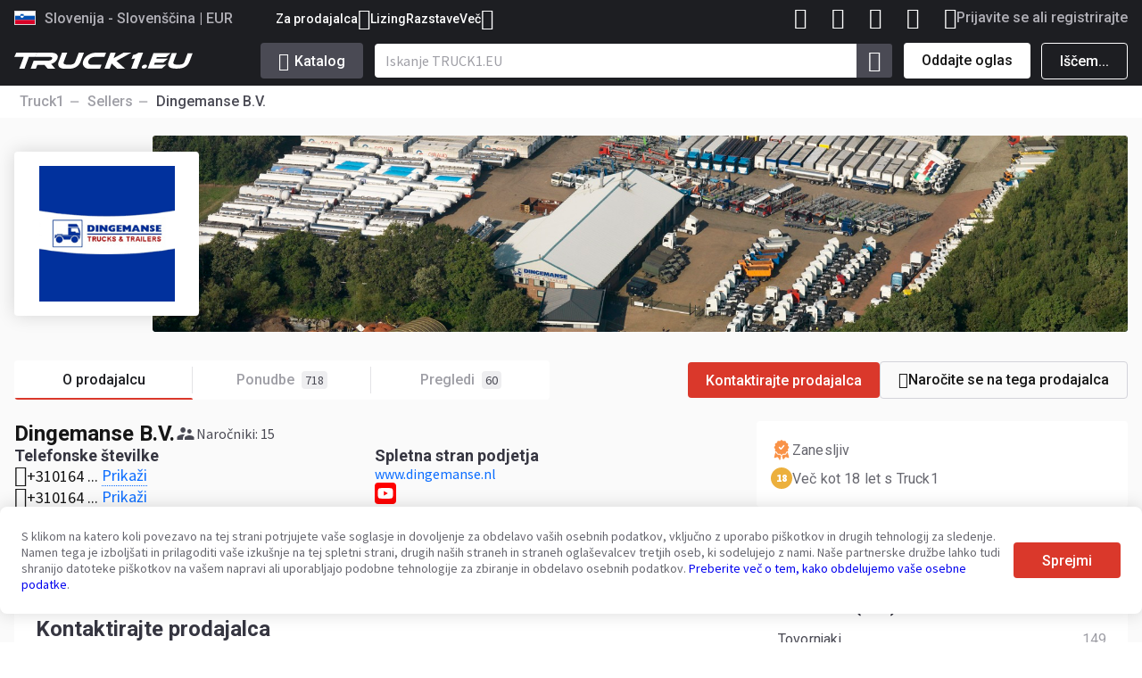

--- FILE ---
content_type: text/html; charset=utf-8
request_url: https://www.truck1.si/dealers/dingemanse
body_size: 27706
content:
 <!DOCTYPE HTML PUBLIC "-//W3C//DTD HTML 4.01 Transitional//EN" "http://www.w3.org/TR/html4/loose.dtd"><html lang=sl-SI class=v2><head><script id=a-import-global>
    (function(w){
      w.e = w.e || {cl_d:[],cl_nd:[],sh:[],ce:[]};
      w.e.cl_d.push(...[{"en":"HEADER_click_logout","g":"g4","p":{"event_category":"data-acc-type"},"sel":"[data-action=\"logout\"]"},{"en":"HSEARCH_popular_click","g":"g4","p":{},"sel":"[data-popular-container] .qs-item"}]);
      w.e.cl_nd.push(...[]);
      w.e.sh.push(...[{"en":"HSEARCH_popular_show","g":"g4","p":{},"sel":"[data-popular-container]"}]);
      w.e.ce.push(...[{"en":"AUTH_show","g":"g4","p":{},"trg":"t1:open-auth-modal"},{"en":"FAR_mult_show","g":"g4","p":{"adsCount":"adsCount"},"trg":"multiplier:show"},{"en":"FAR_mult_close","g":"g4","p":{},"trg":"multiplier:close"},{"en":"FAR_mult_send","g":"g4","p":{"adsCount":"adsCount"},"trg":"multiplier:send"},{"en":"view_item_list","g":"g4","p":{"item_list_name":"item_list_name","dealer_id":"dealer_id","items":"items"},"trg":"t1-10157:view-item-list"},{"en":"focus_lead_form","g":"g4","p":{"dealer":"dealer_id","auto_id":"auto_id"},"trg":"t1-request-form:first-input"},{"en":"click_lead_form","g":"g4","p":{"dealer":"dealer_id","auto_id":"auto_id"},"trg":"t1-request-form:click-send"},{"en":"focus_lead_form","g":"fbc","p":{},"trg":"t1-request-form:first-input"},{"en":"FAR_form_focus","g":"g4","p":{},"trg":"t1-9779:focus"},{"en":"FAR_form_click_send","g":"g4","p":{},"trg":"t1-9779:click-send"},{"en":"FAR_password_appear","g":"g4","p":{},"trg":"t1-9779:pass-show"},{"en":"FAR_password_close","g":"g4","p":{},"trg":"t1-9779:pass-close"},{"en":"FAR_password_success","g":"g4","p":{},"trg":"t1-9779:pass-success"},{"en":"FAR_password_fail","g":"g4","p":{},"trg":"t1-9779:pass-fail"},{"en":"FAR_password_click_remind","g":"g4","p":{},"trg":"t1-9779:pass-remind"},{"en":"FAR_submit_request","g":"g4","p":{},"trg":"t1-9779:submit-request"},{"en":"FAR_role_detect","g":"g4","p":{"event_category":"role"},"trg":"t1-9779:role"},{"en":"RUF_item_click","g":"g4","p":{},"trg":"t1-recently-used-filters:click"},{"en":"RUF_itempage_open","g":"g4","p":{"time_at_listpage":"t","filters_used_count":"filters","is_recent_filters_used":"ruf_used"},"trg":"t1-10390:send-item-open"}]);
    })(window);
  </script><meta http-equiv=content-type content="text/html; charset=utf-8"><meta name=language http-equiv=content-language content=sl-SI><meta http-equiv=X-UA-Compatible content=IE=edge><meta name=viewport content="width=device-width, initial-scale=1.0"><script>
window.__criteo = {"criteoUserCountry":"","criteoSiteType":"d"}
</script><script>
window.__fl = {"sid":"a0c9ed708d3b250bf4c83857eaac9e17d2cadeba0d59f206c9db14034f8bda58","browsers":0,"form_visitors":0,"add_to_favorites":0,"phone_click":0,"submit_lead_form":0,"whatsapp_click":0,"for_seller_visitor":0,"dealer_form_visitor":0,"click_contacts":0,"submit_dealer_form":0}
</script><script>window._isBot = true;</script><script>window.loc = {"l":"SL","bookmarked":"Dodano med vaše zaznamke!","mention_truck1":"Prosimo, omenite Truck1, ko kontaktirate prodajalca","units":{"MM":"mm","CM":"cm","M":"m","KG":"kg","T":"t","HP":"hp","KW":"kW"},"show_less":"Prikaži manj","show_more":"Prikaži več","loc_processing":"Obravnavati...","word_error":"Error","refresh_browser":"An error occurred. Try refreshing your browser.","try_again":"An error occurred. Please try again.","fav_favourite_added":"Dodano med vaše zaznamke!","fav_register_to_access":"Prijavite se ali registrirajte za dostop do priljubljenih oglasov iz katere koli naprave.","fav_login_or_register":"Prijavite se ali registrirajte","fav_login_to_account":"Prijavite se v svoj račun","fav_login_to_access":"Če se prijavite, boste dobili dostop do svojih priljubljenih oglasov iz katere koli naprave.","fav_login_button":"Vpišite se","fav_login_to_save":"Prijavite se ali registrirajte, da shranite svoje priljubljene oglase.","message_sent":"Vaše sporočilo je poslano.","word_offers":"Ponudbe","word_sellers":"Prodajalci","link_copied":"Povezava se kopira v odložišče","_show":"Prikaži","_cancel":"Prekliči","_added_comparison_toast":"Oglas dodan v primerjavo","_removed_comparison_toast":"Oglas odstranjen iz primerjave","header_compared_ads":"Primerjava","_new":"NEW","email_warning":"Please check if you entered your email correctly","add_favourites":"Dodaj med priljubljene","remove_favourites":"Odstrani iz priljubljenih","qs_latest_search_result":"Zadnje iskanje","qs_popular_search":"Priljubljeno","qs_clear_all":"Počisti vse","view_all_messages":"View all messages","subscribed_to_seller_toast":"Uspešno ste se prijavili na tega prodajalca. Pričakujte e-poštna obvestila takoj, ko bodo na Truck1 objavljeni novi oglasi.","manage_subscriptions_toast":"Upravljanje naročnin","subscription_error_toast":"Med obdelavo vaše zahteve za naročnino je prišlo do napake. Preverite podatke, ki ste jih posredovali.","subscribed":"Naročen","subscribe_to_seller":"Naročite se na tega prodajalca","search":"Iskanje","no_matches":"Ups! Ni zadetkov","select_options":"Izberite možnosti","feedback_sent":"Hvala!","whatsapp_note":"Sporočilo bo poslano na WhatsApp","send_whatsapp_button":"Pošlji na WhatsApp","welcome_back":"Welcome back!","go_to_account":"Go to my account"}</script> <link rel=preload href=/st2/d2/css/icomoon_t1.css as=style><link rel=preload href=/st2/_v2023/css/common.css?v=1769770247173 as=style><link rel=preload href=/st2/_v2023/js/output/inits.min.js?v=1769770247173 as=script><link rel=preconnect href=https://www.google-analytics.com><link rel=preconnect href=https://www.googletagmanager.com><link rel=preconnect href=https://fonts.googleapis.com><link rel=preconnect href=https://fonts.gstatic.com crossorigin=anonymous><link href=https://fonts.googleapis.com/css2?family=Roboto:ital,wght@0,400;0,500;0,700;1,400;1,500;1,700&family=Source+Sans+Pro:ital,wght@0,400;0,900;1,400;1,700&display=swap rel=stylesheet><link rel=stylesheet href=/st2/d2/css/icomoon_t1.css><link rel=stylesheet href=/st2/_v2023/css/common.css?v=1769770247173><link rel=stylesheet href=/st2/_v2023/css/two_factor_auth_modal.css?v=1769770247173><link rel=stylesheet href=/st2/_v2023/css/registration_modal.css?v=1769770247173><script defer type=text/javascript src=/st2/js/t1_patches2.js?v=1769770247173></script><link rel=apple-touch-icon sizes=180x180 href=/st2/img/favicons/apple-touch-icon.png><link rel=icon type=image/png sizes=32x32 href=/st2/img/favicons/favicon-32x32.png><link rel=icon type=image/png sizes=16x16 href=/st2/img/favicons/favicon-16x16.png><link rel=manifest href=/st2/img/favicons/site.webmanifest><link rel=mask-icon href=/st2/img/favicons/safari-pinned-tab.svg color=#5bbad5><link rel="shortcut icon" href=/st2/img/favicons/favicon.ico><meta name=msapplication-TileColor content=#da532c><meta name=msapplication-config content=/st2/img/favicons/browserconfig.xml><meta name=theme-color content=#ffffff><meta name=HandheldFriendly content=true><meta name=referrer content=no-referrer-when-downgrade><meta name=robots content="index, follow"> <script src=/st2/_v2023/js/output/inits.min.js?v=1769770247173></script><script>
  document.addEventListener("style-loaded", () => {
    function removePreload() {
      setTimeout(() => {
        let expires = new Date();
        expires.setFullYear(expires.getFullYear() + 2);

        document.cookie = `css_sprite_loaded=1; domain=${window.location.host.replace("www", "")}; expires=${expires.toUTCString()}; path=/; Secure`;

        const elementsToUpdate = document.querySelectorAll(".preload");
        elementsToUpdate.forEach((item) => {
          item.classList.remove("preload");
        });
      }, 1);
    }

    if (document.readyState === "loading") {
      document.addEventListener("DOMContentLoaded", () => {
        removePreload();
      });
    } else {
      removePreload();
    }
  });
</script> <link media=print onload="document.dispatchEvent(new CustomEvent('style-loaded'));this.media='all';this.onload=null;" rel=stylesheet href=/st2/_v2023/css/sprites.css?v=1769770247173><noscript><link rel=stylesheet href=/st2/_v2023/css/sprites.css?v=1769770247173></noscript> <script>
// global vars
var POPUP_REQUEST = 0;
var POPUP_REQUEST_SIMILAR = 1;
var PAGE_SETTINGS = {
  "l": "SL",
  "t": "DEALER.tt",
  "d": 607
};
var VISITOR_DATA = {
  "country_name": "",
  "country_code": "",
  "phone_code": "",
  "session": {},
  "isLogged": false,
  "SID": "18.217.45.97_233",
  "SIDperma": "18.217.45.97_861"
};
</script><!--Google Tag Manager--><script>(function(w,d,s,l,i){w[l]=w[l]||[];w[l].push({'gtm.start':new Date().getTime(),event:'gtm.js'});var f=d.getElementsByTagName(s)[0],j=d.createElement(s),dl=l!='dataLayer'?'&l='+l:'';j.async=true;j.src='https://www.googletagmanager.com/gtm.js?id='+i+dl;f.parentNode.insertBefore(j,f);})(window,document,'script','dataLayer','GTM-N6FDWCPK');</script><!--End Google Tag Manager--><!--Google Tag Manager--><script>(function(w,d,s,l,i){w[l]=w[l]||[];w[l].push({'gtm.start':new Date().getTime(),event:'gtm.js'});var f=d.getElementsByTagName(s)[0],j=d.createElement(s),dl=l!='dataLayer'?'&l='+l:'';j.async=true;j.src='https://www.googletagmanager.com/gtm.js?id='+i+dl;f.parentNode.insertBefore(j,f);})(window,document,'script','dataLayer','GTM-NH5M4B24');</script><!--End Google Tag Manager--><!--Global site tag (gtag.js) - Google Ads: 960067017 --><script async src=https://www.googletagmanager.com/gtag/js?id=AW-960067017></script><script>
  window.dataLayer = window.dataLayer || [];
  function gtag(){dataLayer.push(arguments);}
  gtag('js', new Date());

  gtag('config', 'AW-960067017');
</script><!--Google Tag Manager--><script>(function(w,d,s,l,i){w[l]=w[l]||[];w[l].push({'gtm.start':
new Date().getTime(),event:'gtm.js'});var f=d.getElementsByTagName(s)[0],
j=d.createElement(s),dl=l!='dataLayer'?'&l='+l:'';j.async=true;j.src=
'https://www.googletagmanager.com/gtm.js?id='+i+dl;f.parentNode.insertBefore(j,f);
})(window,document,'script','dataLayer','GTM-WCNM2DQ');</script><!--End Google Tag Manager--><script>
    window.dataLayer = window.dataLayer || [];
    window.gtag = function gtag(){dataLayer.push(arguments);}
    gtag('js', new Date());

    let ref_;
    if (ref_ = window.localStorage.getItem('challenge_ref')) {
      gtag('config', 'G-XF678JYH0H', {'send_page_view': false});    
      gtag('config', 'G-25GK28VZLZ', {'send_page_view': false, 'groups': 'ge'});
      gtag('config', 'G-SGE64QLTS6', {'send_page_view': false, 'groups': 'g4seo'});
gtag('config', 'G-FWGJ073PFP', {'send_page_view': false, 'groups': 'g4seo2'});;

      gtag('event', 'page_view', { 
        'page_location': window.location.href,
        'page_referrer': ref_ 
      });
      gtag('event', 'page_view', { 
        'page_location': window.location.href,
        'page_referrer': ref_,
        'send_to': ["g4seo","g4seo2"]
      });
      window.localStorage.removeItem('challenge_ref');

    } else {
      gtag('config', 'G-XF678JYH0H');
      gtag('config', 'G-25GK28VZLZ', {'send_page_view': false, 'groups': 'ge'});
      gtag('config', 'G-SGE64QLTS6', {'groups': 'g4seo'});
gtag('config', 'G-FWGJ073PFP', {'groups': 'g4seo2'});;
    }

    document.cookie = `ga_session_init=1; domain=${window.location.hostname.replace('www', '')}; path=/; Secure;`;

    document.addEventListener('DOMContentLoaded', () => {
      gtag('set', 'page_title', document.title);
    });
  </script><script type=text/javascript>
  
  gtag('set', {
    'custom_map': {
      'dimension5': 'dealer',
      'dimension7': 'dealer_country',
      'dimension8': 'user_country'
    }
  });
  gtag('event', 'collect_dimensions', {
    'dealer': '607',
    'dealer_country': 'Netherlands',
    'user_country': ''
  });
  gtag('event', 'view', { 'event_category': 'dealer', 'event_label': 'd-607', 'send_to': 'ge' });

  
  
    gtag('set', 'user_properties', {"domain":"https://www.truck1.si","is_logged_in":false,"ab_audience":"control","ab2_audience":"test","ab4_audience":"test"});
  
</script><!--Facebook Pixel Code--><script>
!function(f,b,e,v,n,t,s){if(f.fbq)return;n=f.fbq=function(){n.callMethod?
n.callMethod.apply(n,arguments):n.queue.push(arguments)};if(!f._fbq)f._fbq=n;
n.push=n;n.loaded=!0;n.version='2.0';n.queue=[];t=b.createElement(e);t.async=!0;
t.src=v;s=b.getElementsByTagName(e)[0];s.parentNode.insertBefore(t,s)}(window,
document,'script','https://connect.facebook.net/en_US/fbevents.js');
fbq('init', '411228676220486');
fbq('set','agent','tmgoogletagmanager', '411228676220486');
fbq('track', "PageView");
</script><noscript><img height=1 width=1 style=display:none src=https://www.facebook.com/tr?id=411228676220486&ev=PageView&noscript=1></noscript><!--End Facebook Pixel Code--><!--Twitter conversion tracking base code--><script>
!function(e,t,n,s,u,a){e.twq||(s=e.twq=function(){s.exe?s.exe.apply(s,arguments):s.queue.push(arguments);
},s.version='1.1',s.queue=[],u=t.createElement(n),u.async=!0,u.src='https://static.ads-twitter.com/uwt.js',
a=t.getElementsByTagName(n)[0],a.parentNode.insertBefore(u,a))}(window,document,'script');
twq('config','odpci');
</script><!--End Twitter conversion tracking base code--><!--Tik-Tok Analytics--><script> !function (w, d, t) { w.TiktokAnalyticsObject=t;var ttq=w[t]=w[t]||[];ttq.methods=["page","track","identify","instances","debug","on","off","once","ready","alias","group","enableCookie","disableCookie"],ttq.setAndDefer=function(t,e){t[e]=function(){t.push([e].concat(Array.prototype.slice.call(arguments,0)))}};for(var i=0;i<ttq.methods.length;i++)ttq.setAndDefer(ttq,ttq.methods[i]);ttq.instance=function(t){for(var e=ttq._i[t]||[],n=0;n<ttq.methods.length;n++)ttq.setAndDefer(e,ttq.methods[n]);return e},ttq.load=function(e,n){var i="https://analytics.tiktok.com/i18n/pixel/events.js";ttq._i=ttq._i||{},ttq._i[e]=[],ttq._i[e]._u=i,ttq._t=ttq._t||{},ttq._t[e]=+new Date,ttq._o=ttq._o||{},ttq._o[e]=n||{};var o=document.createElement("script");o.type="text/javascript",o.async=!0,o.src=i+"?sdkid="+e+"&lib="+t;var a=document.getElementsByTagName("script")[0];a.parentNode.insertBefore(o,a)}; ttq.load('CJ1S763C77U1K8LNDSMG'); ttq.page(); }(window, document, 'ttq'); </script><!--End Tik-Tok Analytics--><!--MS Ads--><script>(function(w,d,t,r,u){var f,n,i;w[u]=w[u]||[],f=function(){var o={ti:"187111042", enableAutoSpaTracking: true};o.q=w[u],w[u]=new UET(o),w[u].push("pageLoad")},n=d.createElement(t),n.src=r,n.async=1,n.onload=n.onreadystatechange=function(){var s=this.readyState;s&&s!=="loaded"&&s!=="complete"||(f(),n.onload=n.onreadystatechange=null)},i=d.getElementsByTagName(t)[0],i.parentNode.insertBefore(n,i)})(window,document,"script","//bat.bing.com/bat.js","uetq");</script><!--End MS Ads--><!--Taboola Pixel Code--><script type=text/javascript>
  window._tfa = window._tfa || [];
  window._tfa.push({notify: 'event', name: 'page_view', id: 1804922});
  !function (t, f, a, x) {
    if (!document.getElementById(x)) {
      t.async = 1;t.src = a;t.id=x;f.parentNode.insertBefore(t, f);
    }
  }(document.createElement('script'),
  document.getElementsByTagName('script')[0],
  '//cdn.taboola.com/libtrc/unip/1804922/tfa.js',
  'tb_tfa_script');
</script><!--End Taboola Pixel Code--> <link rel=alternate href=https://www.truck1.com.ar/dealers/dingemanse hreflang=es-AR><link rel=alternate href=https://www.truck1.ae/dealers/dingemanse hreflang=ar-AE><link rel=alternate href=https://www.truck1.al/dealers/dingemanse hreflang=sq><link rel=alternate href=https://www.truck1.am/dealers/dingemanse hreflang=ru-AM><link rel=alternate href=https://www.truck1-ao.com/dealers/dingemanse hreflang=pt-AO><link rel=alternate href=https://www.truck1.net/dealers/dingemanse hreflang=ar><link rel=alternate href=https://www.truck1.at/dealers/dingemanse hreflang=de-AT><link rel=alternate href=https://www.truck1-az.com/dealers/dingemanse hreflang=ru-AZ><link rel=alternate href=https://www.truck1.be/dealers/dingemanse hreflang=fr-BE><link rel=alternate href=https://www.truck1.bg/dealers/dingemanse hreflang=bg><link rel=alternate href=https://www.truck1.bo/dealers/dingemanse hreflang=es-BO><link rel=alternate href=https://www.truck1eu.com.br/dealers/dingemanse hreflang=pt-BR><link rel=alternate href=https://www.truck1-fr.ch/dealers/dingemanse hreflang=fr-CH><link rel=alternate href=https://www.truck1.ch/dealers/dingemanse hreflang=de-CH><link rel=alternate href=https://www.truck1-ci.com/dealers/dingemanse hreflang=fr-CI><link rel=alternate href=https://www.truck1.cl/dealers/dingemanse hreflang=es-CL><link rel=alternate href=https://www.truck1-cn.com/dealers/dingemanse hreflang=zh><link rel=alternate href=https://www.truck1.com.co/dealers/dingemanse hreflang=es-CO><link rel=alternate href=https://www.truck1.cy/dealers/dingemanse hreflang=el-CY><link rel=alternate href=https://www.truck1.cz/dealers/dingemanse hreflang=cs><link rel=alternate href=https://www.alle-lkw.de/dealers/dingemanse hreflang=de><link rel=alternate href=https://www.truck1.dk/dealers/dingemanse hreflang=da><link rel=alternate href=https://www.truck1-dz.com/dealers/dingemanse hreflang=fr-DZ><link rel=alternate href=https://www.truck1.ec/dealers/dingemanse hreflang=es-EC><link rel=alternate href=https://www.truck1-ee.com/dealers/dingemanse hreflang=et><link rel=alternate href=https://www.truck1-eg.com/dealers/dingemanse hreflang=ar-EG><link rel=alternate href=https://www.truck1.eu/dealers/dingemanse hreflang=x-default><link rel=alternate href=https://www.truck1.es/dealers/dingemanse hreflang=es><link rel=alternate href=https://www.truck1.fi/dealers/dingemanse hreflang=fi><link rel=alternate href=https://www.truck1.fr/dealers/dingemanse hreflang=fr><link rel=alternate href=https://www.truck1-ge.com/dealers/dingemanse hreflang=ru-GE><link rel=alternate href=https://www.truck1.com.gh/dealers/dingemanse hreflang=en-GH><link rel=alternate href=https://www.truck1.gr/dealers/dingemanse hreflang=el><link rel=alternate href=https://www.truck1.hr/dealers/dingemanse hreflang=hr><link rel=alternate href=https://www.truck1.hu/dealers/dingemanse hreflang=hu><link rel=alternate href=https://www.truck1.id/dealers/dingemanse hreflang=id><link rel=alternate href=https://www.truck1.co.in/dealers/dingemanse hreflang=en-IN><link rel=alternate href=https://www.truck1.ie/dealers/dingemanse hreflang=en-IE><link rel=alternate href=https://www.truck1.co.il/dealers/dingemanse hreflang=he-IL><link rel=alternate href=https://www.truck1-it.com/dealers/dingemanse hreflang=it><link rel=alternate href=https://www.truck1.ke/dealers/dingemanse hreflang=en-KE><link rel=alternate href=https://www.truck1.kr/dealers/dingemanse hreflang=ko><link rel=alternate href=https://www.truck1-kz.com/dealers/dingemanse hreflang=ru-KZ><link rel=alternate href=https://www.truck1-ru.lv/dealers/dingemanse hreflang=ru-LV><link rel=alternate href=https://www.truck1.li/dealers/dingemanse hreflang=de-LI><link rel=alternate href=https://www.truck1.lt/dealers/dingemanse hreflang=lt><link rel=alternate href=https://www.truck1.lu/dealers/dingemanse hreflang=fr-LU><link rel=alternate href=https://www.truck1.lv/dealers/dingemanse hreflang=lv><link rel=alternate href=https://www.truck1-md.com/dealers/dingemanse hreflang=ru-MD><link rel=alternate href=https://www.truck1-md.ro/dealers/dingemanse hreflang=ro-MD><link rel=alternate href=https://www.truck1.co.ma/dealers/dingemanse hreflang=fr-MA><link rel=alternate href=https://www.truck1.me/dealers/dingemanse hreflang=sr-ME><link rel=alternate href=https://www.truck1.mk/dealers/dingemanse hreflang=mk><link rel=alternate href=https://www.truck1.com.mx/dealers/dingemanse hreflang=es-MX><link rel=alternate href=https://www.truck1.my/dealers/dingemanse hreflang=en-MY><link rel=alternate href=https://www.truck1-nl.be/dealers/dingemanse hreflang=nl-BE><link rel=alternate href=https://www.truck1.com.ng/dealers/dingemanse hreflang=en-NG><link rel=alternate href=https://www.truck1.nl/dealers/dingemanse hreflang=nl><link rel=alternate href=https://www.truck1eu.no/dealers/dingemanse hreflang=no><link rel=alternate href=https://www.truck1.nz/dealers/dingemanse hreflang=en-NZ><link rel=alternate href=https://www.truck1.ph/dealers/dingemanse hreflang=en-PH><link rel=alternate href=https://www.truck1.pk/dealers/dingemanse hreflang=en-PK><link rel=alternate href=https://www.truck1-pl.com/dealers/dingemanse hreflang=pl><link rel=alternate href=https://www.truck1.pt/dealers/dingemanse hreflang=pt><link rel=alternate href=https://www.truck1.com.py/dealers/dingemanse hreflang=es-PY><link rel=alternate href=https://www.truck1.qa/dealers/dingemanse hreflang=ar-QA><link rel=alternate href=https://www.truck1.ro/dealers/dingemanse hreflang=ro><link rel=alternate href=https://www.truck1.rs/dealers/dingemanse hreflang=sr><link rel=alternate href=https://www.truck1.se/dealers/dingemanse hreflang=sv><link rel=alternate href=https://www.truck1.sg/dealers/dingemanse hreflang=en-SG><link rel=alternate href=https://www.truck1.sk/dealers/dingemanse hreflang=sk><link rel=alternate href=https://www.truck1.si/dealers/dingemanse hreflang=sl><link rel=alternate href=https://www.truck1.com.tr/dealers/dingemanse hreflang=tr><link rel=alternate href=https://www.truck1-ua.com/dealers/dingemanse hreflang=ru-UA><link rel=alternate href=https://www.truck1.com.ua/dealers/dingemanse hreflang=uk-UA><link rel=alternate href=https://www.truck1.co.ug/dealers/dingemanse hreflang=en-UG><link rel=alternate href=https://www.truck1.co.uk/dealers/dingemanse hreflang=en-GB><link rel=alternate href=https://www.truck1-us.com/dealers/dingemanse hreflang=en-US><link rel=alternate href=https://www.truck1.uy/dealers/dingemanse hreflang=es-UY><link rel=alternate href=https://www.truck1.uz/dealers/dingemanse hreflang=ru-UZ><link rel=alternate href=https://www.truck1.vn/dealers/dingemanse hreflang=vi><link rel=alternate href=https://www.truck1.co.za/dealers/dingemanse hreflang=en-ZA><!--LinkedIn--><script type=text/javascript>
var _linkedin_partner_id = "4637226";
window._linkedin_data_partner_ids = window._linkedin_data_partner_ids || [];
window._linkedin_data_partner_ids.push(_linkedin_partner_id);
</script><script type=text/javascript>
(function(l) {
if (!l){window.lintrk = function(a,b){window.lintrk.q.push([a,b])};
window.lintrk.q=[]}
var s = document.getElementsByTagName("script")[0];
var b = document.createElement("script");
b.type = "text/javascript";b.async = true;
b.src = "https://snap.licdn.com/li.lms-analytics/insight.min.js";
s.parentNode.insertBefore(b, s);})(window.lintrk);
</script><noscript><img height=1 width=1 style=display:none alt src=https://px.ads.linkedin.com/collect/?pid=4637226&fmt=gif></noscript>  <title>Dingemanse B.V. - rabljeni tovornjaki in prikolice na Truck1 Slovenija</title><meta name=description content="Kontaktni podatki prodajalca Dingemanse B.V.: +31(0)164 61 24 60
Fax +31(0)164 61 60 14, Antwerpsestraatweg 177, 4631 PN Hoogerheide, The Netherlands."><meta name=keywords content="Dingemanse B.V."><meta property=og:site_name content=Truck1><meta property=og:type content=article><meta property=og:title content="Dingemanse B.V. - rabljeni tovornjaki in prikolice na Truck1 Slovenija"><meta property=og:description content="Kontaktni podatki prodajalca Dingemanse B.V.: +31(0)164 61 24 60
Fax +31(0)164 61 60 14, Antwerpsestraatweg 177, 4631 PN Hoogerheide, The Netherlands."><meta property=og:url content=https://www.truck1.si/dealers/dingemanse><meta property=og:image content=https://www.truck1.si/link_preview?p=dealer&dealer_id=607><meta property=fb:app_id content=355522245347199><meta name=twitter:card content=summary_large_image><meta name=twitter:image content=https://www.truck1.si/link_preview?p=dealer&dealer_id=607> <link rel=canonical href=https://www.truck1.si/dealers/dingemanse><link rel=stylesheet href=/st2/_v2023/css/dealerpage.css?v=1769770247173><!--fbq, twq, ttq--><script>
      typeof fbq !== 'undefined' && fbq('trackCustom', "ViewDealer", {
        'dealer': '607',
      });
      typeof twq !== 'undefined' && twq('event', 'tw-odpci-ods7h', {
        'page_type': 'dealer',
        'dealer': '607'
      });
      typeof ttq !== 'undefined' && ttq.track('ViewContent', {
        'contents': [{
          'content_name': 'dealer',
          'content_id': 'd607',
          'dealer': '607'
        }]
      });
    </script><!--end fbq, twq, ttq--><style id=patches_dealer>
      .v3-custom-tab-group a.v3-custom-tab:last-of-type .divider {
          display: none;
      }
    </style><script type=application/ld+json>{
  "@context": "http://www.schema.org",
  "@type": "LocalBusiness",
  "name": "Dingemanse B.V.",
  "url": "www.dingemanse.nl",
  "image": "https://www.truck1.si/img/dilers/logo/dingemanselogo.gif",
  "telephone": "+31(0)164 61 24 60",
  "contactPoint": {
    "@type": "ContactPoint",
    "telephone": "+31(0)164 61 24 60"
  },
  "aggregateRating": {
    "@type": "AggregateRating",
    "reviewCount": 60,
    "ratingValue": 4.2
  },
  "address": {
    "@type": "PostalAddress",
    "streetAddress": "Antwerpsestraatweg 177, 4631 PN Hoogerheide, The Netherlands",
    "addressLocality": "Hoogerheide",
    "addressCountry": "Netherlands"
  }
}</script><script>window.__isActiveDealer = true;</script><style>
  .viewport-flex {
    width: calc(100% - 36px);
    max-width: 1288px;
  }
  #content {
    min-height: calc(var(--100vh) - 367px);
  }
  </style><meta name=msvalidate.01 content=FB229B0D84244E5535B474224C0854DE><script>
    window.isWebViewMode = false;
  </script></head><body><!--Google Tag Manager (noscript)--><noscript><iframe src=https://www.googletagmanager.com/ns.html?id=GTM-N6FDWCPK height=0 width=0 style=display:none;visibility:hidden></iframe></noscript><!--End Google Tag Manager (noscript)--><!--Google Tag Manager (noscript)--><noscript><iframe src=https://www.googletagmanager.com/ns.html?id=GTM-NH5M4B24 height=0 width=0 style=display:none;visibility:hidden></iframe></noscript><!--End Google Tag Manager (noscript)--><script>
            window.loc = window.loc || {};
            window.loc.unread_notifs_title = "Don’t miss important!";
            window.loc.unread_notifs_text = "Unread notifications: ";
            window.loc.unread_notifs_see = "See";
          </script> <script>
      window.userData = window.userData || {};
      window.userData.registrationDate = 0; 
      window.userData.isLogged = false; 
      window.userData.memberType = undefined; 
      window.userData.newNotifications = undefined || ""; 
    </script><header id=d3_header class=d3> <div class=c-container> <div class="header-wrapper flex flex-fdc" id=header-tab-items> <div class="header-top-wrapper flex flex-aic"><div class="tab-item with-icon c-subtitle size-2 lang-selection-btn" data-tab-id=1 data-event-click='[{"g":"g4","e":"header_version_click"}]' tabindex=0><span class="flag flag-SI preload"></span> <span>Slovenija - Slovenščina | EUR</span></div><div class="info-menu flex flex-aic" data-info-menu><div class=links-submenu><span class="flex flex-aic v3-c-subtitle size-3 info-menu-link-item" data-event-click='[{"g":"g4","e":"header_dropdown_for_sellers_click"}]' data-submenu-triger>Za prodajalca <span class=t1_icon-expand_more></span></span><div class="v3-c-tooltip bottom links-submenu-dropdown" data-submenu><a class="v3-c-subtitle size-3" data-encode-url=lmth*wen_noitartsiger_LST_| data-event-click='[{"g":"g4","e":"header_add_company_click"}]'>Dodajte svoje podjetje</a><a class="v3-c-subtitle size-3" data-encode-url=relles_secivres|txt| data-event-click='[{"g":"g4","e":"header_promo_services_click"}]'>Promocijske storitve</a><a class="v3-c-subtitle size-3" data-encode-url=lmth*gnicirp_LST_| data-event-click='[{"g":"g4","e":"header_pricing_click"}]'>Cena plačljivih storitev</a><a class="v3-c-subtitle size-3" data-encode-url=troppus| data-event-click='[{"g":"g4","e":"header_contact_click"}]'>Obrnite se na podporo</a></div></div><a class="v3-c-subtitle size-3 info-menu-link-item" data-encode-url=gnisael| data-event-click='[{"g":"g4","e":"click_catalog_leasing"}]'>Lizing</a><a class="v3-c-subtitle size-3 info-menu-link-item" data-encode-url=snoitibihxe| data-event-click='[{"g":"g4","e":"header_exhibitions_click"}]'>Razstave</a><div class=links-submenu><span class="flex flex-aic v3-c-subtitle size-3 info-menu-link-item" data-event-click='[{"g":"g4","e":"header_dropdown_more_click"}]' data-submenu-triger>Več <span class=t1_icon-expand_more></span></span><div class="v3-c-tooltip bottom links-submenu-dropdown more" data-submenu><a class="v3-c-subtitle size-3" data-encode-url=tuoba|txt| data-event-click='[{"g":"g4","e":"header_about_us_click"}]'>O Truck1</a><a class="v3-c-subtitle size-3" data-encode-url=golb| data-event-click='[{"g":"g4","e":"header_blog_click"}]'>Blog</a><a class="v3-c-subtitle size-3" data-encode-url=srelaed| data-event-click='[{"g":"g4","e":"header_sellers_click"}]'>Prodajalci</a><a class="v3-c-subtitle size-3" data-encode-url=1|sdnarb-sweiver| data-event-click='[{"g":"g4","e":"header_brands_reviews_click"}]'>Ocene blagovnih znamk</a></div></div></div><div class="flex right-block"> <a class="tab-item with-icon c-subtitle size-2" data-encode-url=lmth*skramkoob_LST_| rel=nofollow data-saved-data=bookmarks_l data-event-click='[{"g":"g4","e":"header_favorite_click"}]' data-bookmark-header tabindex=0><i class=t1_icon-favorite></i><span data-saved-data=bookmarks_n class=text>0</span><script>
                  window.__bookmarks = {};
                  window.__bookmarks.bookmark_length = 0;
                  window.__bookmarks.subscriptions_length = 0;
                  window.__bookmarks.combined_views_text = "Vsi vaši <b>oglasi, dodani med zaznamke</b> in <b>naročnine</b> na enem mestu!";
                  window.__bookmarks.bookmarked_ads = "Oglasi, dodani med zaznamke";
                  window.__bookmarks.subscriptions = "Naročnine";
                </script></a><a class="tab-item with-icon c-subtitle size-2" data-encode-url=lmth*erapmoc_eerfedon_LST_| title="Primerjani oglasi: 0" data-saved-data=compares_l data-event-click='[{"g":"g4","e":"header_compared_ads_click"}]' tabindex=0><i class=t1_icon-bar_chart></i><span data-saved-data=compares_n class=text>0</span><span class="notifications-count-wrapper v3-c-text-caption size-1"><span data-compares-count=0 class="notifications-count hidden">0</span></span></a><a class="tab-item with-icon c-subtitle size-2" data-reg-popup title=Notifications tabindex=0><i class=t1_icon-alert></i></a><button class="tab-item with-icon c-subtitle size-2" title=Messages tabindex=0 data-reg-popup style=background-color:transparent;border:none><i class=t1_icon-forum></i></button><div class="tab-item with-icon c-subtitle size-2" data-event-click='[{"g":"g4","e":"header_my_account_click"},{"g":"g4","e":"show_bookmark_page_link","category":"header-account-profile"}]' data-tab-id=2 tabindex=0><i class=t1_icon-person></i><span class="text c-ellipsis" style="max-width: 200px">Prijavite se ali registrirajte  </span></div></div></div> <div class="header-bottom-wrapper flex flex-jcsb flex-aic flex-grow-1"><a href=https://www.truck1.si class="logo flex" data-event-click='[{"g":"g4","e":"header_logo_click"}]'><img class="common_ logo-desktop" src=/st2/_v2022/img/logo.svg alt=Truck1 title=Truck1><img class="common_ logo-tablet-mobile" src=/st2/_v2022/img/logo.svg alt=Truck1 title=Truck1></a><div class="header-bottom-btns-container flex-grow-1"><div class="c-desktop-part flex flex-aic"><div class="flex flex-jcc search-btn-container flex-grow-1"><div class=catalog-btn data-tab-id=3 data-event-click='[{"g":"g4","e":"header_catalog_searh_click"}]' tabindex=0><div class="btn-with-icon flex flex-aic"><i class=t1_icon-list></i><span>Katalog</span></div></div><div class="search-container flex-grow-1"><form action=/_TSL_qs.html><div class="c-controls-group no-gap flex flex-aic"><div class="c-input-text flex-grow-1"><input dir=ltr class="c-text size-1" data-tab-id=4 tabindex=0 type=text placeholder="Iskanje TRUCK1.EU" id=qs-desktop name=kw autocomplete=off></div><button class="t1_icon-search search-button" type=submit></button></div></form></div></div><a data-encode-url=ntb_da_ecalp_redaeh=ecruos?lmth*wen_noitartsiger_LST_| data-event-click='[{"g":"g4","e":"header_place_an_ad_click"}]' class="c-btn header-btn place-ad-btn">Oddajte oglas</a><a data-encode-url=lmth*detnaw_LST_| data-event-click='[{"g":"g4","e":"click_catalog_place_ad"}]' class="v3-c-btn outline-inverted-primary wanted-ad-btn">Iščem... </a> </div><div class=c-mobile-part><div class="mobile-header-buttons flex flex-aic"><div class="search-table-container flex flex-grow-1" data-mobile-trigger=searchTablet><div class="search-container flex-grow-1"><form action=/_TSL_qs.html><div class="c-controls-group no-gap flex flex-aic"><div class="c-input-text flex-grow-1"><input dir=ltr class="c-text size-1" data-tab-id=4 tabindex=0 type=text placeholder="Iskanje TRUCK1.EU" id=qs-tablet name=kw autocomplete=off></div><button class="c-btn black c-block ph-12 search-button"><i class=t1_icon-search style=font-size:24px;line-height:40px></i></button></div></form> </div></div><div class=mobile-header-button data-mobile-trigger=account data-event-click='[{"g":"g4","e":"header_my_account_click"},{"g":"g4","e":"show_bookmark_page_link","event_category":"header-account-profile"}]'><i class=t1_icon-account_circle></i></div><button class=mobile-header-button data-mobile-trigger=menu data-event-click='[{"g":"g4","e":"show_bookmark_page_link","event_category":"header-menu"}]'><i class=t1_icon-menu></i></button></div> </div></div></div><div class=tablet-menu-info-wrapper><div class="info-menu flex flex-aic" data-info-menu><div class=links-submenu><span class="flex flex-aic v3-c-subtitle size-3 info-menu-link-item" data-event-click='[{"g":"g4","e":"header_dropdown_for_sellers_click"}]' data-submenu-triger>Za prodajalca <span class=t1_icon-expand_more></span></span><div class="v3-c-tooltip bottom links-submenu-dropdown" data-submenu><a class="v3-c-subtitle size-3" data-encode-url=lmth*wen_noitartsiger_LST_| data-event-click='[{"g":"g4","e":"header_add_company_click"}]'>Dodajte svoje podjetje</a><a class="v3-c-subtitle size-3" data-encode-url=relles_secivres|txt| data-event-click='[{"g":"g4","e":"header_promo_services_click"}]'>Promocijske storitve</a><a class="v3-c-subtitle size-3" data-encode-url=lmth*gnicirp_LST_| data-event-click='[{"g":"g4","e":"header_pricing_click"}]'>Cena plačljivih storitev</a><a class="v3-c-subtitle size-3" data-encode-url=troppus| data-event-click='[{"g":"g4","e":"header_contact_click"}]'>Obrnite se na podporo</a></div></div><a class="v3-c-subtitle size-3 info-menu-link-item" data-encode-url=gnisael| data-event-click='[{"g":"g4","e":"click_catalog_leasing"}]'>Lizing</a><a class="v3-c-subtitle size-3 info-menu-link-item" data-encode-url=snoitibihxe| data-event-click='[{"g":"g4","e":"header_exhibitions_click"}]'>Razstave</a><div class=links-submenu><span class="flex flex-aic v3-c-subtitle size-3 info-menu-link-item" data-event-click='[{"g":"g4","e":"header_dropdown_more_click"}]' data-submenu-triger>Več <span class=t1_icon-expand_more></span></span><div class="v3-c-tooltip bottom links-submenu-dropdown more" data-submenu><a class="v3-c-subtitle size-3" data-encode-url=tuoba|txt| data-event-click='[{"g":"g4","e":"header_about_us_click"}]'>O Truck1</a><a class="v3-c-subtitle size-3" data-encode-url=golb| data-event-click='[{"g":"g4","e":"header_blog_click"}]'>Blog</a><a class="v3-c-subtitle size-3" data-encode-url=srelaed| data-event-click='[{"g":"g4","e":"header_sellers_click"}]'>Prodajalci</a><a class="v3-c-subtitle size-3" data-encode-url=1|sdnarb-sweiver| data-event-click='[{"g":"g4","e":"header_brands_reviews_click"}]'>Ocene blagovnih znamk</a></div></div></div> </div><div class=mobile-menu-info-wrapper> <div class="info-menu flex flex-aic" data-info-menu><div class=links-submenu><span class="flex flex-aic v3-c-subtitle size-3 info-menu-link-item" data-event-click='[{"g":"g4","e":"header_dropdown_for_sellers_click"}]' data-submenu-triger>Za prodajalca <span class=t1_icon-expand_more></span></span><div class=links-submenu-dropdown-wrapper><div class=links-submenu-dropdown data-submenu><span class="flex flex-aic v3-c-title size-5 info-menu-link-item">Za prodajalca <span class=t1_icon-expand_less></span></span><a class="v3-c-subtitle size-3" data-encode-url=lmth*wen_noitartsiger_LST_| data-event-click='[{"g":"g4","e":"header_add_company_click"}]'>Dodajte svoje podjetje</a><a class="v3-c-subtitle size-3" data-encode-url=relles_secivres|txt| data-event-click='[{"g":"g4","e":"header_promo_services_click"}]'>Promocijske storitve</a><a class="v3-c-subtitle size-3" data-encode-url=lmth*gnicirp_LST_| data-event-click='[{"g":"g4","e":"header_pricing_click"}]'>Cena plačljivih storitev</a><a class="v3-c-subtitle size-3" data-encode-url=troppus| data-event-click='[{"g":"g4","e":"header_contact_click"}]'>Obrnite se na podporo</a></div></div></div><a class="v3-c-subtitle size-3 info-menu-link-item" data-encode-url=gnisael| data-event-click='[{"g":"g4","e":"click_catalog_leasing"}]'>Lizing</a><a class="v3-c-subtitle size-3 info-menu-link-item" data-encode-url=snoitibihxe| data-event-click='[{"g":"g4","e":"header_exhibitions_click"}]'>Razstave</a><div class=links-submenu><span class="flex flex-aic v3-c-subtitle size-3 info-menu-link-item" data-event-click='[{"g":"g4","e":"header_dropdown_more_click"}]' data-submenu-triger>Več <span class=t1_icon-expand_more></span></span><div class=links-submenu-dropdown-wrapper><div class="links-submenu-dropdown more" data-submenu><span class="flex flex-aic v3-c-title size-5 info-menu-link-item">Več <span class=t1_icon-expand_less></span></span><a class="v3-c-subtitle size-3" data-encode-url=tuoba|txt| data-event-click='[{"g":"g4","e":"header_about_us_click"}]'>O Truck1</a><a class="v3-c-subtitle size-3" data-encode-url=golb| data-event-click='[{"g":"g4","e":"header_blog_click"}]'>Blog</a><a class="v3-c-subtitle size-3" data-encode-url=srelaed| data-event-click='[{"g":"g4","e":"header_sellers_click"}]'>Prodajalci</a><a class="v3-c-subtitle size-3" data-encode-url=1|sdnarb-sweiver| data-event-click='[{"g":"g4","e":"header_brands_reviews_click"}]'>Ocene blagovnih znamk</a></div></div></div></div> </div><div class="search-mobile-container flex flex-aic flex-jcc c-block ph-16" data-mobile-trigger=search><div class="search-container flex-grow-1"><form action=/_TSL_qs.html><div class="c-controls-group no-gap flex flex-aic"><div class="c-input-text flex-grow-1"><input dir=ltr class="c-text size-1" data-tab-id=4 tabindex=0 type=text placeholder="Iskanje TRUCK1.EU" id=qs-mobile name=kw autocomplete=off></div><button class="c-btn black c-block ph-12 search-button"><i class=t1_icon-search style=font-size:24px;line-height:40px></i></button></div></form></div></div><div class=tab-contents id=header-tab-contents style="display: none"><div class=tab-content data-tab-id=3 id=d3_catalog-header-desktop style="height: var(--100vh-minus-header)"><button class="c-btn transparent tab-close" style=z-index:1><i class=t1_icon-close style="font-size: 24px;line-height: 1"></i></button><div class="v3-c-modal popup loader header-catalog-loader"><div class=loader-img></div></div></div><div class=tab-content data-tab-id=5 style="display: none"><div class="tab-content-wrapper flex flex-jcsb"><a data-encode-url=lmth*wen_noitartsiger_LST_| data-gt-event=click data-gt-native-event=click data-gt-cat=pr_header_signup class="header-card align-left" rel=nofollow><div class=header-card-image><span class="icon-header add_company"></span></div><div class=header-card-title>Dodajte svoje podjetje</div><div class=header-card-text>Če niste registrirani na Truck1</div><div class="header-card-red-link flex flex-aic">Registrirajte se kot trgovec<i class=t1_icon-chevron_right></i></div></a><a data-encode-url=lmth*gnicirp_LST_| data-gt-event=click data-gt-native-event=click data-gt-cat=pr_header_paid_services_pricing class="header-card align-left" rel=nofollow><div class=header-card-image><span class="icon-header pricing"></span></div><div class=header-card-title>Cena plačljivih storitev</div><div class=header-card-text>Za vas bomo izbrali ugodno tarifo</div><div class="header-card-red-link flex flex-aic">Pridobite cene<i class=t1_icon-chevron_right></i></div></a><a data-encode-url=troppus| data-gt-event=click data-gt-native-event=click data-gt-cat=pr_header_support class="header-card align-left" rel=nofollow><div class=header-card-image><span class="icon-header support"></span></div><div class=header-card-title>Kontaktirajte našo tehnično podporo</div><div class=header-card-text>Pomagali vam bomo pri prodaji vaših vozil/ opreme na Truck1</div><div class="header-card-red-link flex flex-aic">Postavi vprašanje<i class=t1_icon-chevron_right></i></div></a><a data-encode-url=tuoba|txt| data-gt-event=click data-gt-native-event=click data-gt-cat=pr_header_about_us class="header-card align-left" rel=nofollow><div class=header-card-image><span class="icon-header about_us"></span></div><div class=header-card-title>O Truck1</div><div class=header-card-text>Ugotovite, zakaj bi morali izbrati Truck1.eu</div><div class="header-card-red-link flex flex-aic">Preberite<i class=t1_icon-chevron_right></i></div></a><button class="c-btn transparent tab-close"><i class=t1_icon-close style="font-size: 24px;line-height: 1"></i></button></div></div><div class=tab-content data-tab-id=1 style="display: none"><div class="c-scroll custom-scroll" style="height: var(--100vh-minus-header)"><div class=tab-content-wrapper><div class="c-block mb-16"><div class="c-block p-8"><div class="c-title size-5 text-align-left">Valuta</div></div><div class="cols cols-8 cols-mobile cols-6-mobile"><div class="col col-2 c-block pr-20 pr-0-mobile"><div class="menu-item flex flex-jcc flex-aic c-text size-2 c-block p-8-mobile is-active" data-key=currency data-val=EUR>EUR</div></div><div class="col col-2 c-block pr-20 pr-0-mobile"><div class="menu-item flex flex-jcc flex-aic c-text size-2 c-block p-8-mobile" data-key=currency data-val=USD>USD</div></div></div></div><div class=c-block><div class="c-block p-8"><div class="c-title size-5 text-align-left">Jezik</div></div><div data-all-languages-wrapper><div data-languages-loading class="flex flex-jcc flex-aic"><style>.spinner__{
          width:40px;height:40px;display:inline-flex;background-size:cover;
          background-image: url("data:image/svg+xml,%3Csvg width='38' height='38' viewBox='0 0 38 38' xmlns='http://www.w3.org/2000/svg' stroke='%231D1E22'%3E%3Cg fill='none' fill-rule='evenodd'%3E%3Cg transform='translate(1 1)' stroke-width='2'%3E%3Ccircle stroke-opacity='0' cx='18' cy='18' r='18'/%3E%3Cpath d='M36 18c0-9.94-8.06-18-18-18'%3E%3CanimateTransform attributeName='transform' type='rotate' from='0 18 18' to='360 18 18' dur='1s' repeatCount='indefinite'/%3E%3C/path%3E%3C/g%3E%3C/g%3E%3C/svg%3E");
          background-repeat: no-repeat;
          background-position: center;
        }[data-languages-loading]{width:100%;height: 200px;}</style><div class=spinner__></div></div></div> </div></div></div><button class="c-btn transparent tab-close"><i class=t1_icon-close style="font-size: 24px;line-height: 1"></i></button></div><div class=tab-content data-tab-id=2 style="display: none"><div class="c-scroll custom-scroll" style="max-height: var(--100vh-minus-header)"></div><button class="c-btn transparent tab-close"><i class=t1_icon-close style="font-size: 24px;line-height: 1"></i></button></div><div class=tab-content data-tab-id=4 data-tab-view style="display: none"><div class="c-container c-scroll custom-scroll" style="height: calc(var(--100vh) - 160px);"><div class=c-out-of-container><div class="cols cols-12"><div class="col col-6 col-offset-4"><div id=qs-desktop-container class="menu quick-search-dropdown"></div></div></div></div></div><button class="c-btn transparent tab-close"><i class=t1_icon-close style="font-size: 24px;line-height: 1"></i></button></div></div></div></div></header><div class="c-tablet-part c-tablet-header-dropdown fullscreen from-left" id=d3_tablet-search data-mobile-content=searchTablet><div class="c-container c-block pv-20"><div class=flex><div class="button-area c-block pl-20 pr-16"></div><div class=flex-grow-1><div class="c-container c-scroll custom-scroll" style="height: calc(var(--100vh) - 136px)"><div class=c-out-of-container><div class="cols cols-12"><div class="col col-6 col-offset-4"><div id=qs-tablet-container class="menu quick-search-dropdown"></div></div></div></div></div></div></div></div><button class=btn-close><i class=t1_icon-close style="font-size: 24px;line-height: 1"></i></button></div><div class="c-mobile-part c-mobile-header-dropdown fullscreen from-left" id=d3_mobile-search data-mobile-content=search><div class="c-container c-block pv-20"><div class=flex><div class="button-area c-block pl-20 pr-16"></div><div class=flex-grow-1><div class="cols cols-12"><div class="col col-12 col-offset-4"><div class="c-block mb-16"><form action=/_TSL_qs.html><div class="c-controls-group no-gap flex flex-aic"><div class="c-input-text flex-grow-1"><input dir=ltr class="c-text size-1" data-tab-id=4 tabindex=0 type=text placeholder="Iskanje TRUCK1.EU" id=qs-mobile-popup name=kw autocomplete=off></div><button class="c-btn black c-block ph-12 search-button"><i class=t1_icon-search style=font-size:24px;line-height:40px></i></button></div></form></div></div></div><div class="c-container c-scroll custom-scroll" style="width: calc(100vw - 8px); margin: 0 -48px; height: calc(var(--100vh) - 100px)"><div class=c-out-of-container><div class="cols cols-12"><div class="col col-6 col-offset-4"><div id=qs-mobile-popup-container class="menu quick-search-dropdown"></div></div></div></div></div></div></div></div><button class="c-btn transparent btn-close c-block ph-8 pv-0"><i class=t1_icon-backspace style=font-size:24px;line-height:40px></i></button></div><div class="c-mobile-part c-mobile-header-dropdown" id=d3_mobile-menu data-mobile-content=menu><div class=c-container><div class="c-block pt-16 mb-24"><div class="c-block pv-8"><a href=javascript:void(0) class="c-subtitle size-2 color-title menu-item flex flex-aic" data-header-popup-trigger=language data-event-click='[{"g":"g4","e":"header_version_click"}]'><span class="flag flag-SI" style="margin-inline-end: 8px"></span> <span>Slovenija - Slovenščina | EUR</span></a></div><hr class=c-hr></div><div class=c-block><a data-encode-url=ntb_da_ecalp_elibom=ecruos?lmth*wen_noitartsiger_LST_| data-event-click='[{"g":"g4","e":"header_place_an_ad_click"}]' class="v3-c-btn primary fullwidth-btn">Oddajte oglas</a></div><div class="c-block mt-16"><a data-encode-url=lmth*detnaw_LST_| data-event-click='[{"g":"g4","e":"click_catalog_place_ad"}]' class="v3-c-btn outline-inverted-secondary wanted-ad-btn fullwidth-btn">Iščem...</a></div></div></div><div class=c-mobile-part id=d3_mobile-header-modals style="display: none"><div class="c-dimmer c-block ph-16"><div class=c-scroll style="height: var(--100vh)"><div class="c-modal-container c-block pv-16 flex flex-aic" style=min-height:var(--100vh)><div class="c-modal c-block p-16 false" style="display: none" data-header-popup-content=sell><div class=c-modal-content><div class="c-block mb-16 c-title size-4">Prodajte</div><div class="menu c-out-of-container"><a data-encode-url=lmth*wen_noitartsiger_LST_| class="menu-item image-large c-block p-16 mb-8 flex flex-aic" data-gt-event=click data-gt-native-event=click data-gt-cat=pr_header_signup rel=nofollow><div class="image flex flex-jcc"><span class="icon-header add_company"></span></div><div><div class="c-subtitle size-3 color-black">Dodajte svoje podjetje</div><div class="c-text size-2 color-black text-content c-ellipsis">Če niste registrirani na Truck1</div></div></a> <a data-encode-url=lmth*gnicirp_LST_| data-gt-event=click data-gt-native-event=click data-gt-cat=pr_header_paid_services_pricing class="menu-item image-large c-block p-16 mb-8 flex flex-aic" rel=nofollow><div class="image flex flex-jcc"><span class="icon-header pricing"></span></div><div><div class="c-subtitle size-3 color-black">Cena plačljivih storitev</div><div class="c-text size-2 color-black text-content c-ellipsis">Za vas bomo izbrali ugodno tarifo</div></div></a><a data-encode-url=troppus| data-gt-event=click data-gt-native-event=click data-gt-cat=pr_header_support class="menu-item image-large c-block p-16 mb-8 flex flex-aic" rel=nofollow><div class="image flex flex-jcc"><span class="icon-header support"></span></div><div><div class="c-subtitle size-3 color-black">Kontaktirajte našo tehnično podporo</div><div class="c-text size-2 color-black text-content c-ellipsis">Pomagali vam bomo pri prodaji vaših vozil/ opreme na Truck1</div></div></a><a data-encode-url=tuoba|txt| data-gt-event=click data-gt-native-event=click data-gt-cat=pr_header_about_us class="menu-item image-large c-block p-16 mb-8 flex flex-aic" rel=nofollow><div class="image flex flex-jcc"><span class="icon-header about_us"></span></div><div><div class="c-subtitle size-3 color-black">O Truck1</div><div class="c-text size-2 color-black text-content c-ellipsis">Ugotovite, zakaj bi morali izbrati Truck1.eu</div></div></a></div></div><button class="c-btn transparent btn-close c-block ph-8 pv-0"><i class=t1_icon-close style=font-size:24px;line-height:40px></i></button></div><div class="c-modal c-block p-16 flex-grow-1" style="display: none" data-header-popup-content=language><div class=c-modal-content><div class="c-block mb-16"><div class="c-block p-8"><div class="c-title size-5 text-align-left">Valuta</div></div><div class="cols cols-8 cols-mobile cols-6-mobile"><div class="col col-2 c-block pr-20 pr-0-mobile"><div class="menu-item flex flex-jcc flex-aic c-text size-2 c-block p-8-mobile is-active" data-key=currency data-val=EUR>EUR</div></div><div class="col col-2 c-block pr-20 pr-0-mobile"><div class="menu-item flex flex-jcc flex-aic c-text size-2 c-block p-8-mobile" data-key=currency data-val=USD>USD</div></div></div></div><div class=c-block><div class="c-block p-8"><div class="c-title size-5 text-align-left">Jezik</div></div><div data-all-languages-wrapper><div data-languages-loading class="flex flex-jcc flex-aic"><style>.spinner__{
          width:40px;height:40px;display:inline-flex;background-size:cover;
          background-image: url("data:image/svg+xml,%3Csvg width='38' height='38' viewBox='0 0 38 38' xmlns='http://www.w3.org/2000/svg' stroke='%231D1E22'%3E%3Cg fill='none' fill-rule='evenodd'%3E%3Cg transform='translate(1 1)' stroke-width='2'%3E%3Ccircle stroke-opacity='0' cx='18' cy='18' r='18'/%3E%3Cpath d='M36 18c0-9.94-8.06-18-18-18'%3E%3CanimateTransform attributeName='transform' type='rotate' from='0 18 18' to='360 18 18' dur='1s' repeatCount='indefinite'/%3E%3C/path%3E%3C/g%3E%3C/g%3E%3C/svg%3E");
          background-repeat: no-repeat;
          background-position: center;
        }[data-languages-loading]{width:100%;height: 200px;}</style><div class=spinner__></div></div></div> </div></div><button class="c-btn transparent btn-close c-block ph-8 pv-0"><i class=t1_icon-close style=font-size:24px;line-height:40px></i></button></div><div class="c-modal c-block p-16 false" style="display: none" data-header-popup-content=account><div class=c-modal-content><div class="tab-content-wrapper content-wrapper" id=login-mobile><div class="c-block mb-24 c-title size-3 text-align-center text-align-left-mobile">Prosimo, prijavite se</div><form><div class="c-input-text c-block mb-16"><input type=text name=login placeholder="Prijava ali e-pošta" id=login-mobile-input></div><div class="c-input-text c-block mb-16"><input type=password name=password placeholder=Geslo id=login-mobile-input_password autocomplete=new-password><button class="c-btn transparent show-password" type=button id=login-mobile-show_password><i class=t1_icon-visibility_off></i></button><div class="c-text size-3 color-error c-block mt-4" id=login-mobile-incorrect style="display: none">Nepravilna prijava ali geslo!</div></div><div class="c-block mb-24 c-text size-1 text-align-center"><a href=javascript:void(0) id=login-mobile-password_remind-trigger>Ste pozabili geslo?</a></div><div class="c-block mb-20"><input class="c-btn primary fullwidth" type=submit value="Vpišite se" disabled id=login-mobile-submit></div><div class="c-block mb-20"><div class="c-btn secondary fullwidth" id=googleSignInButton-mobile>test</div></div><hr class="c-hr c-block mb-24"><div class="c-block mb-8 c-text size-1 text-align-center">Če niste registrirani na Truck1</div><div class="c-text size-1 text-align-center"><a data-encode-url=lmth*noitartsiger_LST_| data-gt-event=click data-gt-native-event=click data-gt-cat=pr_header_signup>Ustvarite račun</a></div></form></div><div class="tab-content-wrapper content-wrapper" style="display: none" id=login-mobile-password_remind-content><div class="c-block mb-24 c-title size-3 text-align-center">Ste pozabili geslo?</div><div class="c-block mb-24 c-text size-1">Prosimo, vnesite svoj e-poštni naslov, da pridobite svoje poverilnice</div><form><div class="c-block mb-24"><div class="c-input-text fullwidth"><input type=text placeholder="Vaš e-poštni naslov *" name=remind-email id=pass_reminder-mobile-input data-required class=req_></div><input type=hidden name=remind value=1></div><div class="c-block mb-20 c-text size-2 color-error text-align-center" id=pass_reminder-mobile-error style="display: none">V naši podatkovni bazi ni takega e-poštnega naslova!</div><div class="c-block mb-20 c-text size-2 color-success text-align-center" id=pass_reminder-mobile-success style="display: none">Vaša prijava in geslo sta bili poslani na vaš e-poštni naslov.</div><div class="c-block mb-24"><button type=submit class="c-btn primary fullwidth" disabled id=pass_reminder-mobile-submit>Pošlji</button></div></form><hr class="c-hr c-block mb-24"><div class="c-text size-1 text-align-center"><a href=javascript:void(0) class=back-to-login>Nazaj na prijavo</a></div></div></div><button class="c-btn transparent btn-close c-block ph-8 pv-0"><i class=t1_icon-close style=font-size:24px;line-height:40px></i></button></div></div></div></div></div><div id=navi data-part=navi class=" d3_breadcrumbs"><div class="viewport viewport-flex"><div class=breadcrumbs-container><ul><li><a href=https://www.truck1.si class=a1_><span class=breadcrumb-first-page-name>Truck1</span><div class=breadcrumb-first-page-icon></div></a><span class=icon-bread-divider></span></li><li><a href=https://www.truck1.si/dealers class=a2_><span>Sellers</span></a><span class=icon-bread-divider></span> </li><li><a href=https://www.truck1.si/dealers/dingemanse class=a3_><span>Dingemanse B.V.</span></a></li></ul><script type=application/ld+json>
        {
  "@context": "https://schema.org",
  "@type": "BreadcrumbList",
  "itemListElement": [
    {
      "@type": "ListItem",
      "position": 1,
      "name": "Truck1",
      "item": "https://www.truck1.si"
    },
    {
      "@type": "ListItem",
      "position": 2,
      "name": "Sellers",
      "item": "https://www.truck1.si/dealers"
    },
    {
      "@type": "ListItem",
      "position": 3,
      "name": "Dingemanse B.V.",
      "item": "https://www.truck1.si/dealers/dingemanse"
    }
  ]
}
        </script></div></div></div><style>
      .messenger-iconlink {
        font-size:22px;
        margin-left:3px;
      }
      .auto-phone_ {
        margin-bottom:3px;
      }
    </style><div id=content><div class=c-container><div class="dealer_header c-block pt-20" id=d5_dealer_header><div class="dealer_header--wrapper flex c-block mb-32 mb-20-mobile"> <div class="dealer_header--logo flex flex-jcc flex-aic c-block p-16 p-12-mobile"><img src=/img/dilers/logo/dingemanselogo.gif alt="Dingemanse B.V."></div> <div class=dealer_header--bg-wrapper><style>
                    @keyframes bgFader {
                      0% {
                          opacity:1;
                      }
                      16.666666666666664% {
                          opacity:1;
                      }
                      20% {
                          opacity:0;
                      }
                      96.66666666666667% {
                          opacity:0;
                      }
                      100% {
                          opacity:1;
                      }
                  }
                </style><div class=dealer_header--bg data-header-image=0 style="animation-delay:30s;animation-duration:30s;background-image:url('/img/dilers/foto/607-977563149.jpg')"></div><div class=dealer_header--bg data-header-image=1 style=animation-delay:24s;animation-duration:30s><script>
                      setTimeout(function() {
                        document.querySelector('[data-header-image="1"]').style.backgroundImage = "url('/img/dilers/foto/607-9797415676.jpg')";
                      }, 1000 * 24 - 1500)
                      </script></div><div class=dealer_header--bg data-header-image=2 style=animation-delay:18s;animation-duration:30s><script>
                      setTimeout(function() {
                        document.querySelector('[data-header-image="2"]').style.backgroundImage = "url('/img/dilers/foto/607-2914275604.jpg')";
                      }, 1000 * 18 - 1500)
                      </script></div><div class=dealer_header--bg data-header-image=3 style=animation-delay:12s;animation-duration:30s><script>
                      setTimeout(function() {
                        document.querySelector('[data-header-image="3"]').style.backgroundImage = "url('/img/dilers/foto/607-4614803073.jpg')";
                      }, 1000 * 12 - 1500)
                      </script></div><div class=dealer_header--bg data-header-image=4 style=animation-delay:6s;animation-duration:30s><script>
                      setTimeout(function() {
                        document.querySelector('[data-header-image="4"]').style.backgroundImage = "url('/img/dilers/foto/607-8883260207.jpg')";
                      }, 1000 * 6 - 1500)
                      </script></div></div></div> <div class=dealer_header--links-wrapper><style>
            @media screen and (max-width: 768px) {
              .mobile-scroll-wrapper {
                width: 100%;
              }              
            }
          </style><div class=mobile-scroll-wrapper><div class="dealer_header--links v3-custom-tab-group"><a class="dealer_header--links-item v3-custom-tab active" href=/dealers/dingemanse>O prodajalcu<div class="v3-custom-tab divider"></div></a><a class="dealer_header--links-item v3-custom-tab" href=/dealers/dingemanse/stock>Ponudbe<span class="v3-custom-tab counter">718</span><div class="v3-custom-tab divider"></div></a><a class="dealer_header--links-item v3-custom-tab" data-encode-url=9174606123326854787=dic?|moc*elgoog*spam@s target=_blank rel=nofollow> Pregledi<span class="v3-custom-tab counter">60</span><div class="v3-custom-tab divider"></div></a></div></div> <div class="dealer_header--buttons flex flex-aic"><a class="dealer_header--contact-the-seller v3-c-btn primary" data-send-message>Kontaktirajte prodajalca</a><button data-subscribe-button data-logged=0 data-tooltip="Odjava od tega prodajalca" data-d-id=607 data-d-name="Dingemanse B.V." class="dealer-page-subscribe-button v3-c-btn outline-secondary"><i class=t1_icon-alert></i>Naročite se na tega prodajalca</button></div></div></div> <div class=d3_dealer-page-about-container data-event-view='[{"g":"seo","e":"dealer"}]'><div class=dealer-page-contact-content-container><div class=left-container><div class=title-description-container><div class="dealer-subscribe-container dealer-page-title-container"><h1>Dingemanse B.V.</h1><div class="dealer-subscribers v3-c-text size-1 flex flex-aic flex-jcc"><span class=icon></span><span>Naročniki: 15</span></div></div><div class=description-container><p></p></div> </div><div class=contact-dealer-container><div class=contact-dealer-item><div class=contact-dealer-title>Telefonske številke</div><div class=contact-dealer-phones-container> <div class="LTR phone-item-container flex flex-aic"><a class="phone-button v3-c-btn-text" data-show-phone data-phone="+31(0)164 61 24 60" data-href-phone=+31164612460><span class="flex flex-aic"><i class=t1_icon-phone></i>+310164 ...</span><span class="v3-c-btn-text link-underline">Prikaži</span></a> </div> <div class="LTR phone-item-container flex flex-aic"><a class="phone-button v3-c-btn-text" data-show-phone data-phone="Fax +31(0)164 61 60 14" data-href-phone=+31164616014><span class="flex flex-aic"><i class=t1_icon-phone></i>+310164 ...</span><span class="v3-c-btn-text link-underline">Prikaži</span></a> </div></div></div><div class=contact-dealer-item><div class=contact-dealer-title>Spletna stran podjetja</div><div class=contact-links-container><a data-encode-url=egap_relaed=ngiapmac_mtu&larrefer=muidem_mtu&1kcurt=ecruos_mtu?ln*esnamegnid*www@ rel=nofollow class="v3-c-btn-text link dealer-website-link" data-dealer-id=607 target=_blank>www.dingemanse.nl</a><div class=social-links-container><a href=https://www.youtube.com/watch?v=2XIuiHhB5F0 class="icon-social youtube preload social-link" target=_blank rel=nofollow></a></div></div></div></div><div class=location-working-hours-container><div class=location-container><div class=title>Lokacija</div><div class=content-container><div class=country-container data-d="Dingemanse B.V." data-addr="Antwerpsestraatweg 177, 4631 PN Hoogerheide, The Netherlands" data-geo=51.448212,4.3110847><div class=city-container> <span class="flag flag-nl preload" style="vertical-align: -2px"></span>Nizozemska, Hoogerheide</div><div class=addr-container>Antwerpsestraatweg 177, 4631 PN Hoogerheide, The Netherlands</div></div></div><a class="v3-c-btn-text link" data-show-map data-event-map>Ogled zemljevida</a></div><div class=working-hours-container><div class=title>Delovni čas</div> <script>
      window.loc = window.loc || {};
      window.loc.myTimeLoc = "Moj čas"
      window.loc.dealerTimeLoc = "Lokalni čas trgovca"
    </script><div class=d5_working-hours-container data-wh-container><div class=open-container><i class=t1_icon-watch_later></i> <div class=working-hours-items data-wh-container><div class=working-hours-item><span data-working-hours=00:21 data-hours="08:30 - 17:30">08:30 - 17:30</span><span>Pon - Pet</span></div><div class=working-hours-item><span data-working-hours=00:21 data-hours="09:00 - 12:00">09:00 - 12:00</span><span>Sob</span></div></div> <button class="open-btn v3-c-text size-2" data-change-time=dealer>Lokalni čas trgovca <i class=t1_icon-refresh></i></button></div></div></div> </div><div class=contact-form-container><div class="dealer-contact-form contact-form_"><form data-action=/perl/tools method=POST novalidate><input type=hidden name=l value=SL><input type=hidden name=mode value=send_message><input type=hidden name=diler_id_to value=607><h2 class="c-title size-3 c-block mb-20 size-4-mobile mb-12-mobile">Kontaktirajte prodajalca</h2><div data-hide-form><div class="v3-c-input c-block mb-12"><label class=label for=name>Vaše ime ali ime podjetja<span class=input-optional> - po želji</span> </label><input type=text name=name dir=ltr></div><div class="v3-c-input c-block mb-12"><label class=label for=email>Vaš e-poštni naslov *</label><input type=email name=email data-required dir=ltr><span class=error-text style=display:none>Napačen elektronski naslov. Vnesite veljaven elektronski naslov.</span></div><div class="v3-c-input v3-c-input-number c-block mb-12"><label class=label for=phone>Vaša telefonska številka s kodo države<span class=input-optional> - po želji</span></label><div class=input-container><input data-input-phone type=tel name=phone dir=ltr value><span class=error-text style=display:none>Neveljavna telefonska številka. Prosim vpiši veljavno telefonsko številko.</span></div></div><div class="v3-c-input v3-c-input-textarea c-block mb-24 mb-16-mobile"><label class=label>Sporočilo<span class=input-optional> - po želji</span></label><textarea name=message_text dir=ltr>Pozdravljeni, zanima me vaš oglas. Prosim kontaktiraj me.</textarea></div><button type=submit class="v3-c-btn primary c-block mb-20 mb-12-mobile"><i class=t1_icon-mail></i>Pošlji</button><p class="privacy-policy c-text size-2 text-align-left">The administrator of personal data submitted in the above form is AMARON FZCO, Registration Number DSO-FZCO-40745, with its registered office at 42902 - 001, IFZA Business Park, DDP, Dubai, UAE. E-mail contact: <a href="mailto:info@truck1.eu">info@truck1.eu</a>.<br>Personal data are processed for the purpose of handling the inquiry submitted via the form. Depending on the user’s location, the processing of data is carried out in accordance with:<br>• Article 6(1)(f) of the GDPR – for users located in the European Economic Area (EEA), where processing is based on our legitimate interest in responding to inquiries;<br>• Applicable data protection laws of the United Arab Emirates or other relevant jurisdictions – for users outside the EEA.<br>Each user has the right to request access to their personal data, rectification, erasure (where justified), restriction of processing, and objection to processing. Users in the EEA also have the right to lodge a complaint with the competent supervisory authority. More information on how we process personal data can be found in our <a data-encode-url="ycilop_ycavirp|txt|" target="_blank">Privacy Policy</a> available on the website.
 </p></div><div data-success-text style=display:none><p class="success-text c-text size-2">Vaše sporočilo je bilo poslano. Prodajalec bo odgovoril v čim krajšem času.</p></div></form></div></div><div class=report-container><button data-trigger=report-form class="v3-c-btn outline-secondary tool-btn report-btn" type=button><i class=t1_icon-alarm></i><span>Prijavi prodajalca</span></button></div></div><div class=right-container><div class=right-item-container><div class=statuses-container><div class=statuse-items-container><div class=status-item data-show-item data-show-tooltip="Truck1 potrjuje zanesljivost podatkov o tem podjetju in ima dolgoletne izkušnje sodelovanja z njim. Kljub temu priporočamo, da ste previdni in preverite podrobnosti pri nas <a href=&#34;/support&#34; target=&#34;_blank&#34;>tukaj</a>, preden pošljete predplačilo."><span class="icon-dealer-status-reliable preload"></span> <span>Zanesljiv</span></div><div class=status-item data-show-item><span class="icon-dealer-status-years icon-dealer-status-years--stage-4 preload"><b>18</b></span> <span>Več kot 18 let s Truck1</span></div></div></div></div><div class=right-item-container><div class="rating-container flex flex-wrap"><div class=rating-stars-container><div style=font-size:16px data-googleplace=1 data-d-id=607 class="flex flex-aic"><span style="font-size:16px; vertical-align:middle; color:#363641; font-weight: 500; font-family: 'Roboto'">4.2</span> <style>
                    .rating__ {
                        background-image:linear-gradient(to right, #f7ae00 0%, #f7ae00 84%, #ccc 84%, #ccc 100%);
                    }
                </style><span class=rating__><div class=t1_icon-star></div><div class=t1_icon-star></div><div class=t1_icon-star></div><div class=t1_icon-star></div><div class=t1_icon-star></div></span> </div> <a data-encode-url=9174606123326854787=dic?|moc*elgoog*spam@s target=_blank rel=nofollow class="rating-reviews-link v3-c-btn-text link" data-event-review>Pregledi: 60</a></div><div class=rating-source-container>Vir: Google Maps</div></div></div><div class=right-item-container><div class=offers-container><div class=offers-title-container>Ponudbe (718)</div><div class=offers-categories-container><a href=/dealers/dingemanse/stock/tovornjaki/vse class=offers-category-item><div>Tovornjaki&nbsp;</div><div class=offers-category-item-total>149</div></a><a href=/dealers/dingemanse/stock/vlacilci/vse class=offers-category-item><div>Vlačilci&nbsp;</div><div class=offers-category-item-total>70</div></a><a href=/dealers/dingemanse/stock/polprikolice/vse class=offers-category-item><div>Polprikolice&nbsp;</div><div class=offers-category-item-total>360</div></a><a href=/dealers/dingemanse/stock/prikolice/vse class=offers-category-item><div>Prikolice&nbsp;</div><div class=offers-category-item-total>15</div></a><a href=/dealers/dingemanse/stock/dostavna-vozila/vse class=offers-category-item><div>Dostavna vozila&nbsp;</div><div class=offers-category-item-total>2</div></a><a href=/dealers/dingemanse/stock/gradbeni-stroji/vse class=offers-category-item><div>Gradbeni stroji&nbsp;</div><div class=offers-category-item-total>20</div></a><a href=/dealers/dingemanse/stock/oprema-za-rokovanje-z-materiali/vse class=offers-category-item><div>Oprema za rokovanje z materiali&nbsp;</div><div class=offers-category-item-total>3</div></a><a href=/dealers/dingemanse/stock/komunalna-posebna-vozila/vse class=offers-category-item><div>Komunalna/ Posebna vozila&nbsp;</div><div class=offers-category-item-total>87</div></a><a href=/dealers/dingemanse/stock/zamenljive-nadgradnje-kontejnerji/vse class=offers-category-item><div>Zamenljive nadgradnje/ Kontejnerji&nbsp;</div><div class=offers-category-item-total>5</div></a><a href=/dealers/dingemanse/stock/rezervni-deli/vse class=offers-category-item><div>Rezervni deli&nbsp;</div><div class=offers-category-item-total>7</div></a></div><a href=/dealers/dingemanse/stock class="offers-all-btn v3-c-btn-text subtitle">Vse<i class=t1_icon-chevron_right></i></a></div></div><div class="right-item-container certificate-container"><img class=swiper-lazy src=/st2/_v2023/img/dealer_diplomas/dealer_certificate_preview_607.jpg loading=lazy title=certificate alt=certificate></div><div class="right-item-container gallery-container"><span class="v3-c-title size-4">Galerija</span><div class=gallery-preview-img-container><img src=/img/dilers/foto/607-977563149.jpg></div><span class="v3-c-btn-text link" data-see-all-photos data-event-gallery>Oglejte si vse fotografije (5)</span></div><div class=report-container><button data-trigger=report-form class="v3-c-btn outline-secondary tool-btn report-btn" type=button><i class=t1_icon-alarm></i><span>Prijavi prodajalca</span></button></div></div></div><div data-best-offers data-dealer-best-offers-count=4 class="best-offers-container cards-container flex flex-fdc"><script>
                window.__adIds = [10913492,10912728,10897576,10897516];
              </script></div><div data-latest-offers class="latest-offers-container dealer-offers-container"><div class=latest-offers-title>Najnovejše ponudbe</div><div class=list-block><div class=s_><div data-event-show=[] data-event-click='[{"g":"g4","e":"click_ad_item_listing","is_top_now":false,"is_colored":false,"is_texted":false,"is_xl":false,"is_auto_up":false,"vehicle_category":"3","is_priced":true,"is_supplement":false}]' class="listing-item c-block p-12 flex mt-8 mb-8" data-auto-item data-hover=1 data-aid=10886422 data-did=607 data-cat_id=3 data-make_id=602 data-inspection=1><div class=item-image-container><div class="item-slider-container pure-slider flex flex-fdc g-4"><div class=item-slider><div class=item-slider-pagination><span class=pagination-bullet></span><span class=pagination-bullet></span><span class=pagination-bullet></span><span class=pagination-bullet></span><span class=pagination-bullet></span><div class=item-slider-pictures><div class=swiper-slide><img class=slide-picture data-srcset=https://www.truck1.si/img/xxl/607/Magyar-Food-tank-inox-29-m3-4-comp-Nizozemska_607_5967374020992.jpg data-first-load style="opacity: 0; transition: opacity 0.3s ease" alt="Magyar Food tank inox 29 m3 / 4 comp - Prikolica cisterna: slika 1" title="Magyar Food tank inox 29 m3 / 4 comp - Prikolica cisterna: slika 1" width=240px height=180px></div><div class=swiper-slide><img class=slide-picture data-srcset=https://www.truck1.si/img/xxl/607/Magyar-Food-tank-inox-29-m3-4-comp-Nizozemska_607_1946882501515.jpg style="opacity: 0; transition: opacity 0.3s ease" alt="Magyar Food tank inox 29 m3 / 4 comp - Prikolica cisterna: slika 2" title="Magyar Food tank inox 29 m3 / 4 comp - Prikolica cisterna: slika 2" width=240px height=180px></div><div class=swiper-slide><img class=slide-picture data-srcset=https://www.truck1.si/img/xxl/607/Magyar-Food-tank-inox-29-m3-4-comp-Nizozemska_607_8527645394942.jpg style="opacity: 0; transition: opacity 0.3s ease" alt="Magyar Food tank inox 29 m3 / 4 comp - Prikolica cisterna: slika 3" title="Magyar Food tank inox 29 m3 / 4 comp - Prikolica cisterna: slika 3" width=240px height=180px></div><div class=swiper-slide><img class=slide-picture data-srcset=https://www.truck1.si/img/xxl/607/Magyar-Food-tank-inox-29-m3-4-comp-Nizozemska_607_8500237938287.jpg style="opacity: 0; transition: opacity 0.3s ease" alt="Magyar Food tank inox 29 m3 / 4 comp - Prikolica cisterna: slika 4" title="Magyar Food tank inox 29 m3 / 4 comp - Prikolica cisterna: slika 4" width=240px height=180px></div><div class=swiper-slide><img class=slide-picture data-srcset=https://www.truck1.si/img/xxl/607/Magyar-Food-tank-inox-29-m3-4-comp-Nizozemska_607_9289854560784.jpg style="opacity: 0; transition: opacity 0.3s ease" alt="Magyar Food tank inox 29 m3 / 4 comp - Prikolica cisterna: slika 5" title="Magyar Food tank inox 29 m3 / 4 comp - Prikolica cisterna: slika 5" width=240px height=180px><div class="see-all-photos flex flex-jcc flex-aic" style="opacity: 0"><span class="v3-c-subtitle size-3">Oglejte si vse fotografije (20)</span></div></div></div></div></div></div><div class=d3_listing-label-container></div></div><div class="item-content-container flex flex-fdc flex-grow-1"><div class="item-header-container flex flex-aifs flex-grow-1 flex-jcsb"><div class="item-info-container flex flex-fdc flex-grow-1 g-8"><h2><a href=https://www.truck1.si/prikolice/prikolice-cisterne/magyar-food-tank-inox-29-m3-4-comp-a10886422.html data-auto-url=https://www.truck1.si/prikolice/prikolice-cisterne/magyar-food-tank-inox-29-m3-4-comp-a10886422.html class="item-link v3-c-subtitle size-2" dir=ltr>Magyar Food tank inox 29 m3 / 4 comp</a></h2><div class="info-container flex flex-fdc g-8 c-desktop"><div class="cat-name flex flex-aic" style="margin: -4px 0" data-cat-name="Prikolica cisterna"><span class="c-text size-2">Prikolica cisterna</span> </div><div class="feats-conditions-container flex flex-aic flex-wrap"><div class="item-facets-container flex flex-wrap"><span class="facet-item c-text size-2 flex flex-aic" title=2005>2005</span><span class="facet-item c-text size-2 flex flex-aic" title=3-osni>3-osni</span><span class="facet-item c-text size-2 flex flex-aic" title="Koristni tovor: 31660 kg"><span class=label_>Koristni tovor: </span>31660 kg</span><span class="facet-item c-text size-2 flex flex-aic" title="Bruto teža: 38000 kg"><span class=label_>Bruto teža: </span>38000 kg</span></div><div class="condition-container flex"></div></div> <div class="item-location flex flex-aic g-8"><span class="flag flag-nl preload"></span><span class="c-text size-2">Nizozemska, Antwerpsestraatweg 177, 4631 PN Hoogerheide, The Netherlands</span></div> <div class=item-published><span class="c-text size-2">Objavljeno: 9dan</span><span class="c-text size-2">Referenčna številka O049007E </span></div> </div></div><div class="item-price flex flex-fdc g-8"><div class="price-container flex flex-fdc g-4"><p class="price c-subtitle size-3"><span class="v3-c-text-price size-2">24&nbsp;500</span><span>EUR</span></p><p class="price-type c-subtitle size-4">Cena brez DDV</p></div><ul class="price-converter flex flex-fdc flex-aife g-4"><li><span class="v3-c-text size-4">&#8776; 29&nbsp;321 USD</span></li></ul> </div><button data-l=SL data-bookmark-save data-id=10886422 data-d-id=607 class="list-bookmark-button item-bookmark v3-c-btn-icon star" data-tooltip="Dodaj med priljubljene" aria-label="Dodaj med priljubljene"><i class=t1_icon-favorite></i></button><div class="info-mobile c-mobile flex flex-fdc g-8"><div class="feats-conditions-container flex flex-aic flex-wrap"><div class="item-facets-container flex flex-wrap"><span class="facet-item c-text size-2 flex flex-aic" title=2005>2005</span><span class="facet-item c-text size-2 flex flex-aic" title=3-osni>3-osni</span><span class="facet-item c-text size-2 flex flex-aic" title="Koristni tovor: 31660 kg"><span class=label_>Koristni tovor: </span>31660 kg</span><span class="facet-item c-text size-2 flex flex-aic" title="Bruto teža: 38000 kg"><span class=label_>Bruto teža: </span>38000 kg</span></div><div class="condition-container flex"></div></div><div class="item-location flex flex-aic g-8"><span class="flag flag-nl preload"></span><span class="c-text size-2">Nizozemska, Antwerpsestraatweg 177, 4631 PN Hoogerheide, The Netherlands</span></div></div></div><div class="v3-c-divider c-block mt-12 mb-12"></div><div class="item-dealer-container flex flex-aifs flex-jcsb"><div class="item-dealer-content flex flex-fdc flex-grow-1 g-8"><div class="dealer-info-container flex g-8"><a data-link href=https://www.truck1.si/dealers/dingemanse class="dealer-link v3-c-subtitle size-3" target=_blank dir=ltr></a> <div class="dealer-status-container item-status-dealer flex flex-fdc g-8"><a data-link href=https://www.truck1.si/dealers/dingemanse class="dealer-link v3-c-subtitle size-3" target=_blank dir=ltr>Dingemanse B.V.</a> <div data-status class="status-container flex flex-wrap"> <div class=status-item data-tooltip="Zanesljiv<br>Truck1 potrjuje zanesljivost podatkov o tem podjetju in ima dolgoletne izkušnje sodelovanja z njim. Kljub temu priporočamo, da ste previdni in preverite podrobnosti pri nas <a href=&#34;/support&#34; target=&#34;_blank&#34;>tukaj</a>, preden pošljete predplačilo."><div class="icon-dealer-status-reliable preload"></div></div>  <div class=status-item data-tooltip="Več kot 18 let s Truck1"><div class="icon-dealer-status-years icon-dealer-status-years--stage-4 preload"><span>18</span></div></div></div></div> </div></div><div class="controlls-container flex flex-aic"><div data-l=SL data-submode=contact data-id=10886422 class="contact-seller-btn v3-c-btn outline-secondary"><i class=t1_icon-mail></i><span>Kontaktirajte prodajalca</span></div><button data-l=SL data-bookmark-save data-id=10886422 data-d-id=607 class="list-bookmark-button item-bookmark v3-c-btn-icon star" data-tooltip="Dodaj med priljubljene" aria-label="Dodaj med priljubljene"><i class=t1_icon-favorite></i></button></div></div></div> </div></div><div class=s_><div data-event-show=[] data-event-click='[{"g":"g4","e":"click_ad_item_listing","is_top_now":false,"is_colored":false,"is_texted":false,"is_xl":false,"is_auto_up":false,"vehicle_category":"1","is_priced":true,"is_supplement":false}]' class="listing-item c-block p-12 flex mt-8 mb-8" data-auto-item data-hover=1 data-aid=10881698 data-did=607 data-cat_id=1 data-make_id=21 data-inspection=1><div class=item-image-container><div class="item-slider-container pure-slider flex flex-fdc g-4"><div class=item-slider><div class=item-slider-pagination><span class=pagination-bullet></span><span class=pagination-bullet></span><span class=pagination-bullet></span><span class=pagination-bullet></span><span class=pagination-bullet></span><div class=item-slider-pictures><div class=swiper-slide><img class=slide-picture data-srcset=https://www.truck1.si/img/xxl/607/Vlacilec-Ford-F-Max-500-4x2-Euro-6E-Nizozemska_607_8687419959615.jpg data-first-load style="opacity: 0; transition: opacity 0.3s ease" alt="Ford F-Max 500 4x2 Euro 6E - Vlačilec: slika 1" title="Ford F-Max 500 4x2 Euro 6E - Vlačilec: slika 1" width=240px height=180px></div><div class=swiper-slide><img class=slide-picture data-srcset=https://www.truck1.si/img/xxl/607/Vlacilec-Ford-F-Max-500-4x2-Euro-6E-Nizozemska_607_4528302409025.jpg style="opacity: 0; transition: opacity 0.3s ease" alt="Ford F-Max 500 4x2 Euro 6E - Vlačilec: slika 2" title="Ford F-Max 500 4x2 Euro 6E - Vlačilec: slika 2" width=240px height=180px></div><div class=swiper-slide><img class=slide-picture data-srcset=https://www.truck1.si/img/xxl/607/Vlacilec-Ford-F-Max-500-4x2-Euro-6E-Nizozemska_607_2056789042699.jpg style="opacity: 0; transition: opacity 0.3s ease" alt="Ford F-Max 500 4x2 Euro 6E - Vlačilec: slika 3" title="Ford F-Max 500 4x2 Euro 6E - Vlačilec: slika 3" width=240px height=180px></div><div class=swiper-slide><img class=slide-picture data-srcset=https://www.truck1.si/img/xxl/607/Vlacilec-Ford-F-Max-500-4x2-Euro-6E-Nizozemska_607_5824630496363.jpg style="opacity: 0; transition: opacity 0.3s ease" alt="Ford F-Max 500 4x2 Euro 6E - Vlačilec: slika 4" title="Ford F-Max 500 4x2 Euro 6E - Vlačilec: slika 4" width=240px height=180px></div><div class=swiper-slide><img class=slide-picture data-srcset=https://www.truck1.si/img/xxl/607/Vlacilec-Ford-F-Max-500-4x2-Euro-6E-Nizozemska_607_9266284837658.jpg style="opacity: 0; transition: opacity 0.3s ease" alt="Ford F-Max 500 4x2 Euro 6E - Vlačilec: slika 5" title="Ford F-Max 500 4x2 Euro 6E - Vlačilec: slika 5" width=240px height=180px><div class="see-all-photos flex flex-jcc flex-aic" style="opacity: 0"><span class="v3-c-subtitle size-3">Oglejte si vse fotografije (20)</span></div></div></div></div></div></div><div class=d3_listing-label-container></div></div><div class="item-content-container flex flex-fdc flex-grow-1"><div class="item-header-container flex flex-aifs flex-grow-1 flex-jcsb"><div class="item-info-container flex flex-fdc flex-grow-1 g-8"><h2><a href=https://www.truck1.si/vlacilci/ford-f-max-500-4x2-euro-6e-a10881698.html data-auto-url=https://www.truck1.si/vlacilci/ford-f-max-500-4x2-euro-6e-a10881698.html class="item-link v3-c-subtitle size-2" dir=ltr>Ford F-Max 500 4x2 Euro 6E</a></h2><div class="info-container flex flex-fdc g-8 c-desktop"><div class="cat-name flex flex-aic" style="margin: -4px 0" data-cat-name=Vlačilec><span class="c-text size-2">Vlačilec</span> </div><div class="feats-conditions-container flex flex-aic flex-wrap"><div class="item-facets-container flex flex-wrap"><span class="facet-item c-text size-2 flex flex-aic" title=2022>2022</span><span class="facet-item c-text size-2 flex flex-aic" title="297000 km">297000 km</span><span class="facet-item c-text size-2 flex flex-aic" title=4x2>4x2</span><span class="facet-item c-text size-2 flex flex-aic" title="Euro 6">Euro 6</span><span class="facet-item c-text size-2 flex flex-aic" title="500 hp">500 hp</span><span class="facet-item c-text size-2 flex flex-aic" title="Koristni tovor: 10285 kg"><span class=label_>Koristni tovor: </span>10285 kg</span><span class="facet-item c-text size-2 flex flex-aic" title="Bruto teža: 19000 kg"><span class=label_>Bruto teža: </span>19000 kg</span></div><div class="condition-container flex"></div></div> <div class="item-location flex flex-aic g-8"><span class="flag flag-nl preload"></span><span class="c-text size-2">Nizozemska, Antwerpsestraatweg 177, 4631 PN Hoogerheide, The Netherlands</span></div> <div class=item-published><span class="c-text size-2">Objavljeno: 10dan</span><span class="c-text size-2">Referenčna številka DS90192 </span></div> </div></div><div class="item-price flex flex-fdc g-8"><div class="price-container flex flex-fdc g-4"><p class="price c-subtitle size-3"><span class="v3-c-text-price size-2">31&nbsp;000</span><span>EUR</span></p><p class="price-type c-subtitle size-4">Cena brez DDV</p></div><ul class="price-converter flex flex-fdc flex-aife g-4"><li><span class="v3-c-text size-4">&#8776; 37&nbsp;101 USD</span></li></ul> </div><button data-l=SL data-bookmark-save data-id=10881698 data-d-id=607 class="list-bookmark-button item-bookmark v3-c-btn-icon star" data-tooltip="Dodaj med priljubljene" aria-label="Dodaj med priljubljene"><i class=t1_icon-favorite></i></button><div class="info-mobile c-mobile flex flex-fdc g-8"><div class="feats-conditions-container flex flex-aic flex-wrap"><div class="item-facets-container flex flex-wrap"><span class="facet-item c-text size-2 flex flex-aic" title=2022>2022</span><span class="facet-item c-text size-2 flex flex-aic" title="297000 km">297000 km</span><span class="facet-item c-text size-2 flex flex-aic" title=4x2>4x2</span><span class="facet-item c-text size-2 flex flex-aic" title="Euro 6">Euro 6</span><span class="facet-item c-text size-2 flex flex-aic" title="500 hp">500 hp</span><span class="facet-item c-text size-2 flex flex-aic" title="Koristni tovor: 10285 kg"><span class=label_>Koristni tovor: </span>10285 kg</span><span class="facet-item c-text size-2 flex flex-aic" title="Bruto teža: 19000 kg"><span class=label_>Bruto teža: </span>19000 kg</span></div><div class="condition-container flex"></div></div><div class="item-location flex flex-aic g-8"><span class="flag flag-nl preload"></span><span class="c-text size-2">Nizozemska, Antwerpsestraatweg 177, 4631 PN Hoogerheide, The Netherlands</span></div></div></div><div class="v3-c-divider c-block mt-12 mb-12"></div><div class="item-dealer-container flex flex-aifs flex-jcsb"><div class="item-dealer-content flex flex-fdc flex-grow-1 g-8"><div class="dealer-info-container flex g-8"><a data-link href=https://www.truck1.si/dealers/dingemanse class="dealer-link v3-c-subtitle size-3" target=_blank dir=ltr></a> <div class="dealer-status-container item-status-dealer flex flex-fdc g-8"><a data-link href=https://www.truck1.si/dealers/dingemanse class="dealer-link v3-c-subtitle size-3" target=_blank dir=ltr>Dingemanse B.V.</a> <div data-status class="status-container flex flex-wrap"> <div class=status-item data-tooltip="Zanesljiv<br>Truck1 potrjuje zanesljivost podatkov o tem podjetju in ima dolgoletne izkušnje sodelovanja z njim. Kljub temu priporočamo, da ste previdni in preverite podrobnosti pri nas <a href=&#34;/support&#34; target=&#34;_blank&#34;>tukaj</a>, preden pošljete predplačilo."><div class="icon-dealer-status-reliable preload"></div></div>  <div class=status-item data-tooltip="Več kot 18 let s Truck1"><div class="icon-dealer-status-years icon-dealer-status-years--stage-4 preload"><span>18</span></div></div></div></div> </div></div><div class="controlls-container flex flex-aic"><div data-l=SL data-submode=contact data-id=10881698 class="contact-seller-btn v3-c-btn outline-secondary"><i class=t1_icon-mail></i><span>Kontaktirajte prodajalca</span></div><button data-l=SL data-bookmark-save data-id=10881698 data-d-id=607 class="list-bookmark-button item-bookmark v3-c-btn-icon star" data-tooltip="Dodaj med priljubljene" aria-label="Dodaj med priljubljene"><i class=t1_icon-favorite></i></button></div></div></div> </div></div><div class=s_><div data-event-show=[] data-event-click='[{"g":"g4","e":"click_ad_item_listing","is_top_now":false,"is_colored":false,"is_texted":false,"is_xl":false,"is_auto_up":false,"vehicle_category":"2","is_priced":true,"is_supplement":false}]' class="listing-item c-block p-12 flex mt-8 mb-8" data-auto-item data-hover=1 data-aid=10881243 data-did=607 data-cat_id=2 data-make_id=35 data-inspection=1><div class=item-image-container><div class="item-slider-container pure-slider flex flex-fdc g-4"><div class=item-slider><div class=item-slider-pagination><span class=pagination-bullet></span><span class=pagination-bullet></span><span class=pagination-bullet></span><span class=pagination-bullet></span><span class=pagination-bullet></span><div class=item-slider-pictures><div class=swiper-slide><img class=slide-picture data-srcset=https://www.truck1.si/img/xxl/607/Van-Hool-Chemical-tank-inox-37-5-m3-1-comp-L4BH-Nizozemska_607_141095575681.jpg data-first-load style="opacity: 0; transition: opacity 0.3s ease" alt="Van Hool Chemical tank inox 37.5 m3 / 1 comp L4BH - Polprikolica cisterna: slika 1" title="Van Hool Chemical tank inox 37.5 m3 / 1 comp L4BH - Polprikolica cisterna: slika 1" width=240px height=180px></div><div class=swiper-slide><img class=slide-picture data-srcset=https://www.truck1.si/img/xxl/607/Van-Hool-Chemical-tank-inox-37-5-m3-1-comp-L4BH-Nizozemska_607_1482352549946.jpg style="opacity: 0; transition: opacity 0.3s ease" alt="Van Hool Chemical tank inox 37.5 m3 / 1 comp L4BH - Polprikolica cisterna: slika 2" title="Van Hool Chemical tank inox 37.5 m3 / 1 comp L4BH - Polprikolica cisterna: slika 2" width=240px height=180px></div><div class=swiper-slide><img class=slide-picture data-srcset=https://www.truck1.si/img/xxl/607/Van-Hool-Chemical-tank-inox-37-5-m3-1-comp-L4BH-Nizozemska_607_2340848684116.jpg style="opacity: 0; transition: opacity 0.3s ease" alt="Van Hool Chemical tank inox 37.5 m3 / 1 comp L4BH - Polprikolica cisterna: slika 3" title="Van Hool Chemical tank inox 37.5 m3 / 1 comp L4BH - Polprikolica cisterna: slika 3" width=240px height=180px></div><div class=swiper-slide><img class=slide-picture data-srcset=https://www.truck1.si/img/xxl/607/Van-Hool-Chemical-tank-inox-37-5-m3-1-comp-L4BH-Nizozemska_607_4955699414285.jpg style="opacity: 0; transition: opacity 0.3s ease" alt="Van Hool Chemical tank inox 37.5 m3 / 1 comp L4BH - Polprikolica cisterna: slika 4" title="Van Hool Chemical tank inox 37.5 m3 / 1 comp L4BH - Polprikolica cisterna: slika 4" width=240px height=180px></div><div class=swiper-slide><img class=slide-picture data-srcset=https://www.truck1.si/img/xxl/607/Van-Hool-Chemical-tank-inox-37-5-m3-1-comp-L4BH-Nizozemska_607_7435154496497.jpg style="opacity: 0; transition: opacity 0.3s ease" alt="Van Hool Chemical tank inox 37.5 m3 / 1 comp L4BH - Polprikolica cisterna: slika 5" title="Van Hool Chemical tank inox 37.5 m3 / 1 comp L4BH - Polprikolica cisterna: slika 5" width=240px height=180px><div class="see-all-photos flex flex-jcc flex-aic" style="opacity: 0"><span class="v3-c-subtitle size-3">Oglejte si vse fotografije (20)</span></div></div></div></div></div></div><div class=d3_listing-label-container></div></div><div class="item-content-container flex flex-fdc flex-grow-1"><div class="item-header-container flex flex-aifs flex-grow-1 flex-jcsb"><div class="item-info-container flex flex-fdc flex-grow-1 g-8"><h2><a href=https://www.truck1.si/polprikolice/polprikolice-cisterne/van-hool-chemical-tank-inox-37-5-m3-1-comp-l4bh-a10881243.html data-auto-url=https://www.truck1.si/polprikolice/polprikolice-cisterne/van-hool-chemical-tank-inox-37-5-m3-1-comp-l4bh-a10881243.html class="item-link v3-c-subtitle size-2" dir=ltr>Van Hool Chemical tank inox 37.5 m3 / 1 comp L4BH</a></h2><div class="info-container flex flex-fdc g-8 c-desktop"><div class="cat-name flex flex-aic" style="margin: -4px 0" data-cat-name="Polprikolica cisterna"><span class="c-text size-2">Polprikolica cisterna</span> </div><div class="feats-conditions-container flex flex-aic flex-wrap"><div class="item-facets-container flex flex-wrap"><span class="facet-item c-text size-2 flex flex-aic" title=2014>2014</span><span class="facet-item c-text size-2 flex flex-aic" title=3-osni>3-osni</span><span class="facet-item c-text size-2 flex flex-aic" title="Koristni tovor: 31460 kg"><span class=label_>Koristni tovor: </span>31460 kg</span><span class="facet-item c-text size-2 flex flex-aic" title="Bruto teža: 39000 kg"><span class=label_>Bruto teža: </span>39000 kg</span></div><div class="condition-container flex"></div></div> <div class="item-location flex flex-aic g-8"><span class="flag flag-nl preload"></span><span class="c-text size-2">Nizozemska, Antwerpsestraatweg 177, 4631 PN Hoogerheide, The Netherlands</span></div> <div class=item-published><span class="c-text size-2">Objavljeno: 10dan</span><span class="c-text size-2">Referenčna številka O202296 </span></div> </div></div><div class="item-price flex flex-fdc g-8"><div class="price-container flex flex-fdc g-4"><p class="price c-subtitle size-3"><span class="v3-c-text-price size-2">65&nbsp;000</span><span>EUR</span></p><p class="price-type c-subtitle size-4">Cena brez DDV</p></div><ul class="price-converter flex flex-fdc flex-aife g-4"><li><span class="v3-c-text size-4">&#8776; 77&nbsp;792 USD</span></li></ul> </div><button data-l=SL data-bookmark-save data-id=10881243 data-d-id=607 class="list-bookmark-button item-bookmark v3-c-btn-icon star" data-tooltip="Dodaj med priljubljene" aria-label="Dodaj med priljubljene"><i class=t1_icon-favorite></i></button><div class="info-mobile c-mobile flex flex-fdc g-8"><div class="feats-conditions-container flex flex-aic flex-wrap"><div class="item-facets-container flex flex-wrap"><span class="facet-item c-text size-2 flex flex-aic" title=2014>2014</span><span class="facet-item c-text size-2 flex flex-aic" title=3-osni>3-osni</span><span class="facet-item c-text size-2 flex flex-aic" title="Koristni tovor: 31460 kg"><span class=label_>Koristni tovor: </span>31460 kg</span><span class="facet-item c-text size-2 flex flex-aic" title="Bruto teža: 39000 kg"><span class=label_>Bruto teža: </span>39000 kg</span></div><div class="condition-container flex"></div></div><div class="item-location flex flex-aic g-8"><span class="flag flag-nl preload"></span><span class="c-text size-2">Nizozemska, Antwerpsestraatweg 177, 4631 PN Hoogerheide, The Netherlands</span></div></div></div><div class="v3-c-divider c-block mt-12 mb-12"></div><div class="item-dealer-container flex flex-aifs flex-jcsb"><div class="item-dealer-content flex flex-fdc flex-grow-1 g-8"><div class="dealer-info-container flex g-8"><a data-link href=https://www.truck1.si/dealers/dingemanse class="dealer-link v3-c-subtitle size-3" target=_blank dir=ltr></a> <div class="dealer-status-container item-status-dealer flex flex-fdc g-8"><a data-link href=https://www.truck1.si/dealers/dingemanse class="dealer-link v3-c-subtitle size-3" target=_blank dir=ltr>Dingemanse B.V.</a> <div data-status class="status-container flex flex-wrap"> <div class=status-item data-tooltip="Zanesljiv<br>Truck1 potrjuje zanesljivost podatkov o tem podjetju in ima dolgoletne izkušnje sodelovanja z njim. Kljub temu priporočamo, da ste previdni in preverite podrobnosti pri nas <a href=&#34;/support&#34; target=&#34;_blank&#34;>tukaj</a>, preden pošljete predplačilo."><div class="icon-dealer-status-reliable preload"></div></div>  <div class=status-item data-tooltip="Več kot 18 let s Truck1"><div class="icon-dealer-status-years icon-dealer-status-years--stage-4 preload"><span>18</span></div></div></div></div> </div></div><div class="controlls-container flex flex-aic"><div data-l=SL data-submode=contact data-id=10881243 class="contact-seller-btn v3-c-btn outline-secondary"><i class=t1_icon-mail></i><span>Kontaktirajte prodajalca</span></div><button data-l=SL data-bookmark-save data-id=10881243 data-d-id=607 class="list-bookmark-button item-bookmark v3-c-btn-icon star" data-tooltip="Dodaj med priljubljene" aria-label="Dodaj med priljubljene"><i class=t1_icon-favorite></i></button></div></div></div> </div></div><div class=s_><div data-event-show=[] data-event-click='[{"g":"g4","e":"click_ad_item_listing","is_top_now":false,"is_colored":false,"is_texted":false,"is_xl":false,"is_auto_up":false,"vehicle_category":"2","is_priced":true,"is_supplement":false}]' class="listing-item c-block p-12 flex mt-8 mb-8" data-auto-item data-hover=1 data-aid=10877140 data-did=607 data-cat_id=2 data-make_id=41 data-inspection=1><div class=item-image-container><div class="item-slider-container pure-slider flex flex-fdc g-4"><div class=item-slider><div class=item-slider-pagination><span class=pagination-bullet></span><span class=pagination-bullet></span><span class=pagination-bullet></span><span class=pagination-bullet></span><span class=pagination-bullet></span><div class=item-slider-pictures><div class=swiper-slide><img class=slide-picture data-srcset=https://www.truck1.si/img/xxl/607/LAG-Fuel-tank-alu-44-4-m3-6-comp-pump-Nizozemska_607_4483734691320.jpg data-first-load style="opacity: 0; transition: opacity 0.3s ease" alt="LAG Fuel tank alu 44.4 m3 / 6 comp + pump - Polprikolica cisterna: slika 1" title="LAG Fuel tank alu 44.4 m3 / 6 comp + pump - Polprikolica cisterna: slika 1" width=240px height=180px></div><div class=swiper-slide><img class=slide-picture data-srcset=https://www.truck1.si/img/xxl/607/LAG-Fuel-tank-alu-44-4-m3-6-comp-pump-Nizozemska_607_6594013223229.jpg style="opacity: 0; transition: opacity 0.3s ease" alt="LAG Fuel tank alu 44.4 m3 / 6 comp + pump - Polprikolica cisterna: slika 2" title="LAG Fuel tank alu 44.4 m3 / 6 comp + pump - Polprikolica cisterna: slika 2" width=240px height=180px></div><div class=swiper-slide><img class=slide-picture data-srcset=https://www.truck1.si/img/xxl/607/LAG-Fuel-tank-alu-44-4-m3-6-comp-pump-Nizozemska_607_190618304341.jpg style="opacity: 0; transition: opacity 0.3s ease" alt="LAG Fuel tank alu 44.4 m3 / 6 comp + pump - Polprikolica cisterna: slika 3" title="LAG Fuel tank alu 44.4 m3 / 6 comp + pump - Polprikolica cisterna: slika 3" width=240px height=180px></div><div class=swiper-slide><img class=slide-picture data-srcset=https://www.truck1.si/img/xxl/607/LAG-Fuel-tank-alu-44-4-m3-6-comp-pump-Nizozemska_607_762660164191.jpg style="opacity: 0; transition: opacity 0.3s ease" alt="LAG Fuel tank alu 44.4 m3 / 6 comp + pump - Polprikolica cisterna: slika 4" title="LAG Fuel tank alu 44.4 m3 / 6 comp + pump - Polprikolica cisterna: slika 4" width=240px height=180px></div><div class=swiper-slide><img class=slide-picture data-srcset=https://www.truck1.si/img/xxl/607/LAG-Fuel-tank-alu-44-4-m3-6-comp-pump-Nizozemska_607_2804268904301.jpg style="opacity: 0; transition: opacity 0.3s ease" alt="LAG Fuel tank alu 44.4 m3 / 6 comp + pump - Polprikolica cisterna: slika 5" title="LAG Fuel tank alu 44.4 m3 / 6 comp + pump - Polprikolica cisterna: slika 5" width=240px height=180px><div class="see-all-photos flex flex-jcc flex-aic" style="opacity: 0"><span class="v3-c-subtitle size-3">Oglejte si vse fotografije (20)</span></div></div></div></div></div></div><div class=d3_listing-label-container></div></div><div class="item-content-container flex flex-fdc flex-grow-1"><div class="item-header-container flex flex-aifs flex-grow-1 flex-jcsb"><div class="item-info-container flex flex-fdc flex-grow-1 g-8"><h2><a href=https://www.truck1.si/polprikolice/polprikolice-cisterne/lag-fuel-tank-alu-44-4-m3-6-comp-pump-a10877140.html data-auto-url=https://www.truck1.si/polprikolice/polprikolice-cisterne/lag-fuel-tank-alu-44-4-m3-6-comp-pump-a10877140.html class="item-link v3-c-subtitle size-2" dir=ltr>LAG Fuel tank alu 44.4 m3 / 6 comp + pump</a></h2><div class="info-container flex flex-fdc g-8 c-desktop"><div class="cat-name flex flex-aic" style="margin: -4px 0" data-cat-name="Polprikolica cisterna"><span class="c-text size-2">Polprikolica cisterna</span> </div><div class="feats-conditions-container flex flex-aic flex-wrap"><div class="item-facets-container flex flex-wrap"><span class="facet-item c-text size-2 flex flex-aic" title=2013>2013</span><span class="facet-item c-text size-2 flex flex-aic" title=3-osni>3-osni</span><span class="facet-item c-text size-2 flex flex-aic" title="Koristni tovor: 33300 kg"><span class=label_>Koristni tovor: </span>33300 kg</span><span class="facet-item c-text size-2 flex flex-aic" title="Bruto teža: 39000 kg"><span class=label_>Bruto teža: </span>39000 kg</span></div><div class="condition-container flex"></div></div> <div class="item-location flex flex-aic g-8"><span class="flag flag-nl preload"></span><span class="c-text size-2">Nizozemska, Antwerpsestraatweg 177, 4631 PN Hoogerheide, The Netherlands</span></div> <div class=item-published><span class="c-text size-2">Objavljeno: 11dan</span><span class="c-text size-2">Referenčna številka eO045901 </span></div> </div></div><div class="item-price flex flex-fdc g-8"><div class="price-container flex flex-fdc g-4"><p class="price c-subtitle size-3"><span class="v3-c-text-price size-2">42&nbsp;000</span><span>EUR</span></p><p class="price-type c-subtitle size-4">Cena brez DDV</p></div><ul class="price-converter flex flex-fdc flex-aife g-4"><li><span class="v3-c-text size-4">&#8776; 50&nbsp;266 USD</span></li></ul> </div><button data-l=SL data-bookmark-save data-id=10877140 data-d-id=607 class="list-bookmark-button item-bookmark v3-c-btn-icon star" data-tooltip="Dodaj med priljubljene" aria-label="Dodaj med priljubljene"><i class=t1_icon-favorite></i></button><div class="info-mobile c-mobile flex flex-fdc g-8"><div class="feats-conditions-container flex flex-aic flex-wrap"><div class="item-facets-container flex flex-wrap"><span class="facet-item c-text size-2 flex flex-aic" title=2013>2013</span><span class="facet-item c-text size-2 flex flex-aic" title=3-osni>3-osni</span><span class="facet-item c-text size-2 flex flex-aic" title="Koristni tovor: 33300 kg"><span class=label_>Koristni tovor: </span>33300 kg</span><span class="facet-item c-text size-2 flex flex-aic" title="Bruto teža: 39000 kg"><span class=label_>Bruto teža: </span>39000 kg</span></div><div class="condition-container flex"></div></div><div class="item-location flex flex-aic g-8"><span class="flag flag-nl preload"></span><span class="c-text size-2">Nizozemska, Antwerpsestraatweg 177, 4631 PN Hoogerheide, The Netherlands</span></div></div></div><div class="v3-c-divider c-block mt-12 mb-12"></div><div class="item-dealer-container flex flex-aifs flex-jcsb"><div class="item-dealer-content flex flex-fdc flex-grow-1 g-8"><div class="dealer-info-container flex g-8"><a data-link href=https://www.truck1.si/dealers/dingemanse class="dealer-link v3-c-subtitle size-3" target=_blank dir=ltr></a> <div class="dealer-status-container item-status-dealer flex flex-fdc g-8"><a data-link href=https://www.truck1.si/dealers/dingemanse class="dealer-link v3-c-subtitle size-3" target=_blank dir=ltr>Dingemanse B.V.</a> <div data-status class="status-container flex flex-wrap"> <div class=status-item data-tooltip="Zanesljiv<br>Truck1 potrjuje zanesljivost podatkov o tem podjetju in ima dolgoletne izkušnje sodelovanja z njim. Kljub temu priporočamo, da ste previdni in preverite podrobnosti pri nas <a href=&#34;/support&#34; target=&#34;_blank&#34;>tukaj</a>, preden pošljete predplačilo."><div class="icon-dealer-status-reliable preload"></div></div>  <div class=status-item data-tooltip="Več kot 18 let s Truck1"><div class="icon-dealer-status-years icon-dealer-status-years--stage-4 preload"><span>18</span></div></div></div></div> </div></div><div class="controlls-container flex flex-aic"><div data-l=SL data-submode=contact data-id=10877140 class="contact-seller-btn v3-c-btn outline-secondary"><i class=t1_icon-mail></i><span>Kontaktirajte prodajalca</span></div><button data-l=SL data-bookmark-save data-id=10877140 data-d-id=607 class="list-bookmark-button item-bookmark v3-c-btn-icon star" data-tooltip="Dodaj med priljubljene" aria-label="Dodaj med priljubljene"><i class=t1_icon-favorite></i></button></div></div></div> </div></div><div class=s_><div data-event-show=[] data-event-click='[{"g":"g4","e":"click_ad_item_listing","is_top_now":false,"is_colored":false,"is_texted":false,"is_xl":false,"is_auto_up":false,"vehicle_category":"2","is_priced":true,"is_supplement":false}]' class="listing-item c-block p-12 flex mt-8 mb-8" data-auto-item data-hover=1 data-aid=10877022 data-did=607 data-cat_id=2 data-make_id=41 data-inspection=1><div class=item-image-container><div class="item-slider-container pure-slider flex flex-fdc g-4"><div class=item-slider><div class=item-slider-pagination><span class=pagination-bullet></span><span class=pagination-bullet></span><span class=pagination-bullet></span><span class=pagination-bullet></span><span class=pagination-bullet></span><div class=item-slider-pictures><div class=swiper-slide><img class=slide-picture data-srcset=https://www.truck1.si/img/xxl/607/LAG-Fuel-tank-alu-44-4-m3-6-comp-pump-Nizozemska_607_9311140324725.jpg data-first-load style="opacity: 0; transition: opacity 0.3s ease" alt="LAG Fuel tank alu 44.4 m3 / 6 comp + pump - Polprikolica cisterna: slika 1" title="LAG Fuel tank alu 44.4 m3 / 6 comp + pump - Polprikolica cisterna: slika 1" width=240px height=180px></div><div class=swiper-slide><img class=slide-picture data-srcset=https://www.truck1.si/img/xxl/607/LAG-Fuel-tank-alu-44-4-m3-6-comp-pump-Nizozemska_607_9337092780779.jpg style="opacity: 0; transition: opacity 0.3s ease" alt="LAG Fuel tank alu 44.4 m3 / 6 comp + pump - Polprikolica cisterna: slika 2" title="LAG Fuel tank alu 44.4 m3 / 6 comp + pump - Polprikolica cisterna: slika 2" width=240px height=180px></div><div class=swiper-slide><img class=slide-picture data-srcset=https://www.truck1.si/img/xxl/607/LAG-Fuel-tank-alu-44-4-m3-6-comp-pump-Nizozemska_607_6303530266313.jpg style="opacity: 0; transition: opacity 0.3s ease" alt="LAG Fuel tank alu 44.4 m3 / 6 comp + pump - Polprikolica cisterna: slika 3" title="LAG Fuel tank alu 44.4 m3 / 6 comp + pump - Polprikolica cisterna: slika 3" width=240px height=180px></div><div class=swiper-slide><img class=slide-picture data-srcset=https://www.truck1.si/img/xxl/607/LAG-Fuel-tank-alu-44-4-m3-6-comp-pump-Nizozemska_607_2986649652748.jpg style="opacity: 0; transition: opacity 0.3s ease" alt="LAG Fuel tank alu 44.4 m3 / 6 comp + pump - Polprikolica cisterna: slika 4" title="LAG Fuel tank alu 44.4 m3 / 6 comp + pump - Polprikolica cisterna: slika 4" width=240px height=180px></div><div class=swiper-slide><img class=slide-picture data-srcset=https://www.truck1.si/img/xxl/607/LAG-Fuel-tank-alu-44-4-m3-6-comp-pump-Nizozemska_607_9876347827530.jpg style="opacity: 0; transition: opacity 0.3s ease" alt="LAG Fuel tank alu 44.4 m3 / 6 comp + pump - Polprikolica cisterna: slika 5" title="LAG Fuel tank alu 44.4 m3 / 6 comp + pump - Polprikolica cisterna: slika 5" width=240px height=180px><div class="see-all-photos flex flex-jcc flex-aic" style="opacity: 0"><span class="v3-c-subtitle size-3">Oglejte si vse fotografije (20)</span></div></div></div></div></div></div><div class=d3_listing-label-container></div></div><div class="item-content-container flex flex-fdc flex-grow-1"><div class="item-header-container flex flex-aifs flex-grow-1 flex-jcsb"><div class="item-info-container flex flex-fdc flex-grow-1 g-8"><h2><a href=https://www.truck1.si/polprikolice/polprikolice-cisterne/lag-fuel-tank-alu-44-4-m3-6-comp-pump-a10877022.html data-auto-url=https://www.truck1.si/polprikolice/polprikolice-cisterne/lag-fuel-tank-alu-44-4-m3-6-comp-pump-a10877022.html class="item-link v3-c-subtitle size-2" dir=ltr>LAG Fuel tank alu 44.4 m3 / 6 comp + pump</a></h2><div class="info-container flex flex-fdc g-8 c-desktop"><div class="cat-name flex flex-aic" style="margin: -4px 0" data-cat-name="Polprikolica cisterna"><span class="c-text size-2">Polprikolica cisterna</span> </div><div class="feats-conditions-container flex flex-aic flex-wrap"><div class="item-facets-container flex flex-wrap"><span class="facet-item c-text size-2 flex flex-aic" title=2012>2012</span><span class="facet-item c-text size-2 flex flex-aic" title=3-osni>3-osni</span><span class="facet-item c-text size-2 flex flex-aic" title="Koristni tovor: 33300 kg"><span class=label_>Koristni tovor: </span>33300 kg</span><span class="facet-item c-text size-2 flex flex-aic" title="Bruto teža: 39000 kg"><span class=label_>Bruto teža: </span>39000 kg</span></div><div class="condition-container flex"></div></div> <div class="item-location flex flex-aic g-8"><span class="flag flag-nl preload"></span><span class="c-text size-2">Nizozemska, Antwerpsestraatweg 177, 4631 PN Hoogerheide, The Netherlands</span></div> <div class=item-published><span class="c-text size-2">Objavljeno: 11dan</span><span class="c-text size-2">Referenčna številka eO044565 </span></div> </div></div><div class="item-price flex flex-fdc g-8"><div class="price-container flex flex-fdc g-4"><p class="price c-subtitle size-3"><span class="v3-c-text-price size-2">42&nbsp;000</span><span>EUR</span></p><p class="price-type c-subtitle size-4">Cena brez DDV</p></div><ul class="price-converter flex flex-fdc flex-aife g-4"><li><span class="v3-c-text size-4">&#8776; 50&nbsp;266 USD</span></li></ul> </div><button data-l=SL data-bookmark-save data-id=10877022 data-d-id=607 class="list-bookmark-button item-bookmark v3-c-btn-icon star" data-tooltip="Dodaj med priljubljene" aria-label="Dodaj med priljubljene"><i class=t1_icon-favorite></i></button><div class="info-mobile c-mobile flex flex-fdc g-8"><div class="feats-conditions-container flex flex-aic flex-wrap"><div class="item-facets-container flex flex-wrap"><span class="facet-item c-text size-2 flex flex-aic" title=2012>2012</span><span class="facet-item c-text size-2 flex flex-aic" title=3-osni>3-osni</span><span class="facet-item c-text size-2 flex flex-aic" title="Koristni tovor: 33300 kg"><span class=label_>Koristni tovor: </span>33300 kg</span><span class="facet-item c-text size-2 flex flex-aic" title="Bruto teža: 39000 kg"><span class=label_>Bruto teža: </span>39000 kg</span></div><div class="condition-container flex"></div></div><div class="item-location flex flex-aic g-8"><span class="flag flag-nl preload"></span><span class="c-text size-2">Nizozemska, Antwerpsestraatweg 177, 4631 PN Hoogerheide, The Netherlands</span></div></div></div><div class="v3-c-divider c-block mt-12 mb-12"></div><div class="item-dealer-container flex flex-aifs flex-jcsb"><div class="item-dealer-content flex flex-fdc flex-grow-1 g-8"><div class="dealer-info-container flex g-8"><a data-link href=https://www.truck1.si/dealers/dingemanse class="dealer-link v3-c-subtitle size-3" target=_blank dir=ltr></a> <div class="dealer-status-container item-status-dealer flex flex-fdc g-8"><a data-link href=https://www.truck1.si/dealers/dingemanse class="dealer-link v3-c-subtitle size-3" target=_blank dir=ltr>Dingemanse B.V.</a> <div data-status class="status-container flex flex-wrap"> <div class=status-item data-tooltip="Zanesljiv<br>Truck1 potrjuje zanesljivost podatkov o tem podjetju in ima dolgoletne izkušnje sodelovanja z njim. Kljub temu priporočamo, da ste previdni in preverite podrobnosti pri nas <a href=&#34;/support&#34; target=&#34;_blank&#34;>tukaj</a>, preden pošljete predplačilo."><div class="icon-dealer-status-reliable preload"></div></div>  <div class=status-item data-tooltip="Več kot 18 let s Truck1"><div class="icon-dealer-status-years icon-dealer-status-years--stage-4 preload"><span>18</span></div></div></div></div> </div></div><div class="controlls-container flex flex-aic"><div data-l=SL data-submode=contact data-id=10877022 class="contact-seller-btn v3-c-btn outline-secondary"><i class=t1_icon-mail></i><span>Kontaktirajte prodajalca</span></div><button data-l=SL data-bookmark-save data-id=10877022 data-d-id=607 class="list-bookmark-button item-bookmark v3-c-btn-icon star" data-tooltip="Dodaj med priljubljene" aria-label="Dodaj med priljubljene"><i class=t1_icon-favorite></i></button></div></div></div> </div></div><div class=s_><div data-event-show=[] data-event-click='[{"g":"g4","e":"click_ad_item_listing","is_top_now":false,"is_colored":false,"is_texted":false,"is_xl":false,"is_auto_up":false,"vehicle_category":"2","is_priced":true,"is_supplement":false}]' class="listing-item c-block p-12 flex mt-8 mb-8" data-auto-item data-hover=1 data-aid=10865813 data-did=607 data-cat_id=2 data-make_id=41 data-inspection=1><div class=item-image-container><div class="item-slider-container pure-slider flex flex-fdc g-4"><div class=item-slider><div class=item-slider-pagination><span class=pagination-bullet></span><span class=pagination-bullet></span><span class=pagination-bullet></span><span class=pagination-bullet></span><span class=pagination-bullet></span><div class=item-slider-pictures><div class=swiper-slide><img class=slide-picture data-srcset=https://www.truck1.si/img/xxl/607/LAG-Fuel-tank-alu-44-4-m3-6-comp-pump-Nizozemska_607_7270849855422.jpg data-first-load style="opacity: 0; transition: opacity 0.3s ease" alt="LAG Fuel tank alu 44.4 m3 / 6 comp + pump - Polprikolica cisterna: slika 1" title="LAG Fuel tank alu 44.4 m3 / 6 comp + pump - Polprikolica cisterna: slika 1" width=240px height=180px></div><div class=swiper-slide><img class=slide-picture data-srcset=https://www.truck1.si/img/xxl/607/LAG-Fuel-tank-alu-44-4-m3-6-comp-pump-Nizozemska_607_7385393009326.jpg style="opacity: 0; transition: opacity 0.3s ease" alt="LAG Fuel tank alu 44.4 m3 / 6 comp + pump - Polprikolica cisterna: slika 2" title="LAG Fuel tank alu 44.4 m3 / 6 comp + pump - Polprikolica cisterna: slika 2" width=240px height=180px></div><div class=swiper-slide><img class=slide-picture data-srcset=https://www.truck1.si/img/xxl/607/LAG-Fuel-tank-alu-44-4-m3-6-comp-pump-Nizozemska_607_4711762003871.jpg style="opacity: 0; transition: opacity 0.3s ease" alt="LAG Fuel tank alu 44.4 m3 / 6 comp + pump - Polprikolica cisterna: slika 3" title="LAG Fuel tank alu 44.4 m3 / 6 comp + pump - Polprikolica cisterna: slika 3" width=240px height=180px></div><div class=swiper-slide><img class=slide-picture data-srcset=https://www.truck1.si/img/xxl/607/LAG-Fuel-tank-alu-44-4-m3-6-comp-pump-Nizozemska_607_140226058001.jpg style="opacity: 0; transition: opacity 0.3s ease" alt="LAG Fuel tank alu 44.4 m3 / 6 comp + pump - Polprikolica cisterna: slika 4" title="LAG Fuel tank alu 44.4 m3 / 6 comp + pump - Polprikolica cisterna: slika 4" width=240px height=180px></div><div class=swiper-slide><img class=slide-picture data-srcset=https://www.truck1.si/img/xxl/607/LAG-Fuel-tank-alu-44-4-m3-6-comp-pump-Nizozemska_607_1563785679909.jpg style="opacity: 0; transition: opacity 0.3s ease" alt="LAG Fuel tank alu 44.4 m3 / 6 comp + pump - Polprikolica cisterna: slika 5" title="LAG Fuel tank alu 44.4 m3 / 6 comp + pump - Polprikolica cisterna: slika 5" width=240px height=180px><div class="see-all-photos flex flex-jcc flex-aic" style="opacity: 0"><span class="v3-c-subtitle size-3">Oglejte si vse fotografije (16)</span></div></div></div></div></div></div><div class=d3_listing-label-container></div></div><div class="item-content-container flex flex-fdc flex-grow-1"><div class="item-header-container flex flex-aifs flex-grow-1 flex-jcsb"><div class="item-info-container flex flex-fdc flex-grow-1 g-8"><h2><a href=https://www.truck1.si/polprikolice/polprikolice-cisterne/lag-fuel-tank-alu-44-4-m3-6-comp-pump-a10865813.html data-auto-url=https://www.truck1.si/polprikolice/polprikolice-cisterne/lag-fuel-tank-alu-44-4-m3-6-comp-pump-a10865813.html class="item-link v3-c-subtitle size-2" dir=ltr>LAG Fuel tank alu 44.4 m3 / 6 comp + pump</a></h2><div class="info-container flex flex-fdc g-8 c-desktop"><div class="cat-name flex flex-aic" style="margin: -4px 0" data-cat-name="Polprikolica cisterna"><span class="c-text size-2">Polprikolica cisterna</span> </div><div class="feats-conditions-container flex flex-aic flex-wrap"><div class="item-facets-container flex flex-wrap"><span class="facet-item c-text size-2 flex flex-aic" title=2013>2013</span><span class="facet-item c-text size-2 flex flex-aic" title=3-osni>3-osni</span><span class="facet-item c-text size-2 flex flex-aic" title="Koristni tovor: 33300 kg"><span class=label_>Koristni tovor: </span>33300 kg</span><span class="facet-item c-text size-2 flex flex-aic" title="Bruto teža: 39000 kg"><span class=label_>Bruto teža: </span>39000 kg</span></div><div class="condition-container flex"></div></div> <div class="item-location flex flex-aic g-8"><span class="flag flag-nl preload"></span><span class="c-text size-2">Nizozemska, Antwerpsestraatweg 177, 4631 PN Hoogerheide, The Netherlands</span></div> <div class=item-published><span class="c-text size-2">Objavljeno: 15dan</span><span class="c-text size-2">Referenčna številka eO045902 </span></div> </div></div><div class="item-price flex flex-fdc g-8"><div class="price-container flex flex-fdc g-4"><p class="price c-subtitle size-3"><span class="v3-c-text-price size-2">42&nbsp;000</span><span>EUR</span></p><p class="price-type c-subtitle size-4">Cena brez DDV</p></div><ul class="price-converter flex flex-fdc flex-aife g-4"><li><span class="v3-c-text size-4">&#8776; 50&nbsp;266 USD</span></li></ul> </div><button data-l=SL data-bookmark-save data-id=10865813 data-d-id=607 class="list-bookmark-button item-bookmark v3-c-btn-icon star" data-tooltip="Dodaj med priljubljene" aria-label="Dodaj med priljubljene"><i class=t1_icon-favorite></i></button><div class="info-mobile c-mobile flex flex-fdc g-8"><div class="feats-conditions-container flex flex-aic flex-wrap"><div class="item-facets-container flex flex-wrap"><span class="facet-item c-text size-2 flex flex-aic" title=2013>2013</span><span class="facet-item c-text size-2 flex flex-aic" title=3-osni>3-osni</span><span class="facet-item c-text size-2 flex flex-aic" title="Koristni tovor: 33300 kg"><span class=label_>Koristni tovor: </span>33300 kg</span><span class="facet-item c-text size-2 flex flex-aic" title="Bruto teža: 39000 kg"><span class=label_>Bruto teža: </span>39000 kg</span></div><div class="condition-container flex"></div></div><div class="item-location flex flex-aic g-8"><span class="flag flag-nl preload"></span><span class="c-text size-2">Nizozemska, Antwerpsestraatweg 177, 4631 PN Hoogerheide, The Netherlands</span></div></div></div><div class="v3-c-divider c-block mt-12 mb-12"></div><div class="item-dealer-container flex flex-aifs flex-jcsb"><div class="item-dealer-content flex flex-fdc flex-grow-1 g-8"><div class="dealer-info-container flex g-8"><a data-link href=https://www.truck1.si/dealers/dingemanse class="dealer-link v3-c-subtitle size-3" target=_blank dir=ltr></a> <div class="dealer-status-container item-status-dealer flex flex-fdc g-8"><a data-link href=https://www.truck1.si/dealers/dingemanse class="dealer-link v3-c-subtitle size-3" target=_blank dir=ltr>Dingemanse B.V.</a> <div data-status class="status-container flex flex-wrap"> <div class=status-item data-tooltip="Zanesljiv<br>Truck1 potrjuje zanesljivost podatkov o tem podjetju in ima dolgoletne izkušnje sodelovanja z njim. Kljub temu priporočamo, da ste previdni in preverite podrobnosti pri nas <a href=&#34;/support&#34; target=&#34;_blank&#34;>tukaj</a>, preden pošljete predplačilo."><div class="icon-dealer-status-reliable preload"></div></div>  <div class=status-item data-tooltip="Več kot 18 let s Truck1"><div class="icon-dealer-status-years icon-dealer-status-years--stage-4 preload"><span>18</span></div></div></div></div> </div></div><div class="controlls-container flex flex-aic"><div data-l=SL data-submode=contact data-id=10865813 class="contact-seller-btn v3-c-btn outline-secondary"><i class=t1_icon-mail></i><span>Kontaktirajte prodajalca</span></div><button data-l=SL data-bookmark-save data-id=10865813 data-d-id=607 class="list-bookmark-button item-bookmark v3-c-btn-icon star" data-tooltip="Dodaj med priljubljene" aria-label="Dodaj med priljubljene"><i class=t1_icon-favorite></i></button></div></div></div> </div></div></div><a href=/dealers/dingemanse/stock class="v3-c-btn secondary latest-offers-see-all-button" data-event-click='[{"g":"g4","e":"click_see_all_offers","event_category":"latest_offers"}]'>Prikaži vse ponudbe<span>(718)</span></a></div></div> <div style="display: none">t1 test dealer - Dingemanse B.V.</div></div></div><div id=d3_footer><div class="footer-wrapper c-container c-block pt-24 pb-24 flex flex-fdc"><div class="footer-content cols cols-12 cols-gap-4"><div class="footer-content-contact-container flex flex-fdc flex-aifs col col-3 c-block pt-16-mobile"><img class="footer-logo c-block mb-24" src=/st2/_v2022/img/logo.svg alt="Truck1 - Rabljeni tovornjaki naprodaj"> <span class="copyright-text c-text size-2 size-3-mobile c-block mb-24">Copyright © Truck1 2003-2026</span><div class="footer-contact-links flex flex-jcfs flex-aic"><a class=contact-icon-link rel=nofollow target=_blank href=https://www.facebook.com/Truck1.eu><span class="icon-footer facebook preload"></span></a><a class=contact-icon-link rel=nofollow target=_blank href=https://www.instagram.com/truck1_eu/ ><span class="icon-footer instagram preload"></span></a><a class=contact-icon-link rel=nofollow target=_blank href=https://www.tiktok.com/@truck1_eu><span class="icon-footer tiktok preload"></span></a><a class=contact-icon-link rel=nofollow target=_blank href=https://www.linkedin.com/company/truck1-eu/ ><span class="icon-footer linkedin preload"></span></a></div></div><div class="nav-footer-content-container col col-6 col-offset-5"><div class="footer-nav-links-container cols cols-3"> <div class="footer-nav-column flex flex-fdc flex-aifs col"><a target=_blank rel=nofollow data-encode-url=tuoba|txt| class="footer-nav-link c-block mb-24 c-subtitle size-3 text-align-left">O Truck1</a><a target=_blank rel=nofollow data-encode-url=gnisael| class="footer-nav-link c-block mb-24 c-subtitle size-3 text-align-left">Lizing</a><a target=_blank rel=nofollow data-encode-url=snoitibihxe| class="footer-nav-link c-block mb-24 c-subtitle size-3 text-align-left">Razstave</a><a class="footer-nav-link c-block mb-24 c-subtitle size-3 text-align-left" data-reg-popup>Prijavite se ali registrirajte</a><a target=_blank rel=nofollow data-encode-url=lagel|txt| class="footer-nav-link c-block mb-24 c-subtitle size-3 text-align-left">Pogoji</a> </div><div class="footer-nav-column flex flex-fdc flex-aifs col"><a class="footer-nav-link c-block mb-24 c-subtitle size-3 text-align-left" href=/__v2013/PUBLIC_OFFER_AGREEMENT_v_3_28_10_2025.pdf target=_blank>Sporazum o javni ponudbi</a><a target=_blank rel=nofollow data-encode-url=musserpmi|txt| class="footer-nav-link c-block mb-24 c-subtitle size-3 text-align-left">Podrobnosti podjetja</a> <a target=_blank rel=nofollow data-encode-url=ycilop_ycavirp|txt| class="footer-nav-link c-block mb-24 c-subtitle size-3 text-align-left">Politika zasebnosti</a><a target=_blank rel=nofollow data-encode-url=atad_lanosrep|txt| class="footer-nav-link c-block mb-24 c-subtitle size-3 text-align-left">Obdelava osebnih podatkov</a><a target=_blank rel=nofollow data-encode-url=reyub_ytiruces|txt| class="footer-nav-link c-block mb-24 c-subtitle size-3 text-align-left">Varnost transakcij</a> </div><div class="footer-nav-column flex flex-fdc flex-aifs col"><a target=_blank rel=nofollow data-encode-url=troppus| class="footer-nav-link c-block mb-24 c-subtitle size-3 text-align-left">Podpora</a><a target=_blank rel=nofollow data-encode-url=golb| class="footer-nav-link c-block mb-24 c-subtitle size-3 text-align-left">Blog</a><a target=_blank rel=nofollow data-encode-url=1|sdnarb-sweiver| class="footer-nav-link c-block mb-24 c-subtitle size-3 text-align-left">Ocene blagovnih znamk</a></div></div></div><button class="arrow-to-top flex flex-aic flex-jcc col col-offset-12" id=to-top-btn><i class=t1_icon-arrow_upward></i></button></div></div></div><style>
    #d5_gdpr {
      position: fixed;
      z-index: 10000;
      bottom: 0;
      display: flex;
      align-items: flex-end;
      width: 100%;
      height: auto !important;
      background-color: transparent !important;
      margin-bottom: 32px;
    }

    #d5_gdpr.hide {
      display: none;
    }
    #d5_gdpr .gdpr {
      background: #fff;
      box-shadow: 0px 0px 20px 0px #00000026;
      display: flex;
      gap: 24px;
      align-items: center;
      border-radius: 8px;
      max-width: 1288px;
      flex-direction: row;
      margin-inline: auto;
    }

    #d5_gdpr .gdpr .gdpr-text {
      text-align: start;
      color: var(--color--text-grey);
      margin: 0;
    }
    #d5_gdpr .gdpr .gdpr-accept-btn {
      min-width: 120px;
    }

    @media screen and (max-width: 1200px){
      #d5_gdpr { 
        padding: 0 32px;
      }
      
    }

    @media screen and (max-width: 768px) {
      #d5_gdpr {
        padding: 0;
        margin-bottom: 0;
        max-width: 100vw;
      }
      #d5_gdpr .gdpr {
        flex-direction: column;
        border-radius: 8px 8px 0 0;
        gap: 16px;
      }
      #d5_gdpr .gdpr-accept-btn {
        width: 100%;
      }
    }

    #googleSignInButton-desktop {
      display: none;
    }
  </style><div id=d5_gdpr class="gdpr-container c-block" data-gdpr><div class="gdpr c-block p-16-mobile p-24"><div class="gdpr-text v3-c-text size-2">S klikom na katero koli povezavo na tej strani potrjujete vaše soglasje in dovoljenje za obdelavo vaših osebnih podatkov, vključno z uporabo piškotkov in drugih tehnologij za sledenje. Namen tega je izboljšati in prilagoditi vaše izkušnje na tej spletni strani, drugih naših straneh in straneh oglaševalcev tretjih oseb, ki sodelujejo z nami. Naše partnerske družbe lahko tudi shranijo datoteke piškotkov na vašem napravi ali uporabljajo podobne tehnologije za zbiranje in obdelavo osebnih podatkov. <a href="/txt/personal_data">Preberite več o tem, kako obdelujemo vaše osebne podatke</a>. 
 </div><script>
    function gdpr_accept_old() {
      document.getElementById('d5_gdpr').parentNode.removeChild(document.getElementById('d5_gdpr'));
      document.dispatchEvent(new CustomEvent('accept-cookie-old'));
    }
    </script><button class="v3-c-btn primary gdpr-accept-btn" onclick=gdpr_accept_old()>Sprejmi</button></div></div> <script src=/st2/_v2023/js/output/inits_registration.min.js?v=1769770247173></script><div id=contact-popup></div><div id=feedback-popup></div><div class=slider-modal-container id=d5_slider_modal data-modal-gallery-container><div class="slider-modal-pagination swiper-pagination c-subtitle size-2" data-modal-pagination></div><div class=modal-close> </div><div class=modal-mobile-zoom-container data-modal-zoom><img src=/st2/d5/assets/ad-page/zoom_in.svg alt="zoom in"></div><div class=modal-slider><div class=v3-c-scrollbar><div class="dealer-contact-form slider-dealer-contact-form contact-form_ "><form data-action=/perl/tools method=POST novalidate><input type=hidden name=l value=SL><input type=hidden name=mode value=send_message><input type=hidden name=diler_id_to value=607><h2 class="c-title size-3 c-block mb-20 size-4-mobile mb-12-mobile">Kontaktirajte prodajalca</h2><div data-hide-form><div class="v3-c-input c-block mb-12"><label class=label for=name>Vaše ime ali ime podjetja<span class=input-optional> - po želji</span> </label><input type=text name=name dir=ltr></div><div class="v3-c-input c-block mb-12"><label class=label for=email>Vaš e-poštni naslov *</label><input type=email name=email data-required dir=ltr><span class=error-text style=display:none>Napačen elektronski naslov. Vnesite veljaven elektronski naslov.</span></div><div class="v3-c-input v3-c-input-number c-block mb-12"><label class=label for=phone>Vaša telefonska številka s kodo države<span class=input-optional> - po želji</span></label><div class=input-container><input data-input-phone type=tel name=phone dir=ltr value><span class=error-text style=display:none>Neveljavna telefonska številka. Prosim vpiši veljavno telefonsko številko.</span></div></div><div class="v3-c-input v3-c-input-textarea c-block mb-24 mb-16-mobile"><label class=label>Sporočilo<span class=input-optional> - po želji</span></label><textarea name=message_text dir=ltr>Pozdravljeni, zanima me vaš oglas. Prosim kontaktiraj me.</textarea></div><button type=submit class="v3-c-btn primary c-block mb-20 mb-12-mobile"><i class=t1_icon-mail></i>Pošlji</button><p class="privacy-policy c-text size-2 text-align-left">The administrator of personal data submitted in the above form is AMARON FZCO, Registration Number DSO-FZCO-40745, with its registered office at 42902 - 001, IFZA Business Park, DDP, Dubai, UAE. E-mail contact: <a href="mailto:info@truck1.eu">info@truck1.eu</a>.<br>Personal data are processed for the purpose of handling the inquiry submitted via the form. Depending on the user’s location, the processing of data is carried out in accordance with:<br>• Article 6(1)(f) of the GDPR – for users located in the European Economic Area (EEA), where processing is based on our legitimate interest in responding to inquiries;<br>• Applicable data protection laws of the United Arab Emirates or other relevant jurisdictions – for users outside the EEA.<br>Each user has the right to request access to their personal data, rectification, erasure (where justified), restriction of processing, and objection to processing. Users in the EEA also have the right to lodge a complaint with the competent supervisory authority. More information on how we process personal data can be found in our <a data-encode-url="ycilop_ycavirp|txt|" target="_blank">Privacy Policy</a> available on the website.
 </p></div><div data-success-text style=display:none><p class="success-text c-text size-2">Vaše sporočilo je bilo poslano. Prodajalec bo odgovoril v čim krajšem času.</p></div></form></div></div><div class="swiper gallery-top" data-gallery-top><div class=swiper-wrapper><div class=swiper-slide><div class=swiper-zoom-container><img src=/img/dilers/foto/607-977563149.jpg loading=lazy alt="Dingemanse B.V. undefined: slika 1"><div class=swiper-zoom-bg></div></div><div class="swiper-lazy-preloader swiper-lazy-preloader-white"></div></div><div class=swiper-slide><div class=swiper-zoom-container><img src=/img/dilers/foto/607-9797415676.jpg loading=lazy alt="Dingemanse B.V. undefined: slika 2"><div class=swiper-zoom-bg></div></div><div class="swiper-lazy-preloader swiper-lazy-preloader-white"></div></div><div class=swiper-slide><div class=swiper-zoom-container><img src=/img/dilers/foto/607-2914275604.jpg loading=lazy alt="Dingemanse B.V. undefined: slika 3"><div class=swiper-zoom-bg></div></div><div class="swiper-lazy-preloader swiper-lazy-preloader-white"></div></div><div class=swiper-slide><div class=swiper-zoom-container><img src=/img/dilers/foto/607-4614803073.jpg loading=lazy alt="Dingemanse B.V. undefined: slika 4"><div class=swiper-zoom-bg></div></div><div class="swiper-lazy-preloader swiper-lazy-preloader-white"></div></div><div class=swiper-slide><div class=swiper-zoom-container><img src=/img/dilers/foto/607-8883260207.jpg loading=lazy alt="Dingemanse B.V. undefined: slika 5"><div class=swiper-zoom-bg></div></div><div class="swiper-lazy-preloader swiper-lazy-preloader-white"></div></div></div></div><div class=top-thumbs-container><div class="modal-thumb-swiper gallery-top-thumbs" data-modal-mobile-thumbs><div class=swiper-wrapper><div class="swiper-slide before-initialization"> <img src=/img/dilers/foto/607-977563149.jpg loading=lazy alt="Dingemanse B.V. undefined: slika 1"></div><div class="swiper-slide before-initialization"> <img src=/img/dilers/foto/607-9797415676.jpg loading=lazy alt="Dingemanse B.V. undefined: slika 2"></div><div class="swiper-slide before-initialization"> <img src=/img/dilers/foto/607-2914275604.jpg loading=lazy alt="Dingemanse B.V. undefined: slika 3"></div><div class="swiper-slide before-initialization"> <img src=/img/dilers/foto/607-4614803073.jpg loading=lazy alt="Dingemanse B.V. undefined: slika 4"></div><div class="swiper-slide before-initialization"> <img src=/img/dilers/foto/607-8883260207.jpg loading=lazy alt="Dingemanse B.V. undefined: slika 5"></div></div></div><div class="swiper-button-prev modal-thumb-prev"></div><div class="swiper-button-next modal-thumb-next"></div></div><div class=slider-modal-description-container><button class="v3-c-btn primary slider-modal-contact-button">Kontaktirajte prodajalca</button></div> </div><div class=desktop-modal-slider-zoomed-container data-zoomed-modal><div class="swiper desktop-modal-slider-zoomed-image" data-zoomed-modal-image></div><div class=close-zoom-modal data-close-zoom></div></div></div> <div class="v3-c-dimmer static-modal galery-dealer-contact-form"><div class=v3-c-modal-container><div class="v3-c-modal static-modal-contennt"><div class="dealer-contact-form slider-dealer-contact-form contact-form_ modal-contact-form"><form data-action=/perl/tools method=POST novalidate><input type=hidden name=l value=SL><input type=hidden name=mode value=send_message><input type=hidden name=diler_id_to value=607><h2 class="c-title size-3 c-block mb-20 size-4-mobile mb-12-mobile">Kontaktirajte prodajalca</h2><div data-hide-form><div class="v3-c-input c-block mb-12"><label class=label for=name>Vaše ime ali ime podjetja<span class=input-optional> - po želji</span> </label><input type=text name=name dir=ltr></div><div class="v3-c-input c-block mb-12"><label class=label for=email>Vaš e-poštni naslov *</label><input type=email name=email data-required dir=ltr><span class=error-text style=display:none>Napačen elektronski naslov. Vnesite veljaven elektronski naslov.</span></div><div class="v3-c-input v3-c-input-number c-block mb-12"><label class=label for=phone>Vaša telefonska številka s kodo države<span class=input-optional> - po želji</span></label><div class=input-container><input data-input-phone type=tel name=phone dir=ltr value><span class=error-text style=display:none>Neveljavna telefonska številka. Prosim vpiši veljavno telefonsko številko.</span></div></div><div class="v3-c-input v3-c-input-textarea c-block mb-24 mb-16-mobile"><label class=label>Sporočilo<span class=input-optional> - po želji</span></label><textarea name=message_text dir=ltr>Pozdravljeni, zanima me vaš oglas. Prosim kontaktiraj me.</textarea></div><button type=submit class="v3-c-btn primary c-block mb-20 mb-12-mobile"><i class=t1_icon-mail></i>Pošlji</button><p class="privacy-policy c-text size-2 text-align-left">The administrator of personal data submitted in the above form is AMARON FZCO, Registration Number DSO-FZCO-40745, with its registered office at 42902 - 001, IFZA Business Park, DDP, Dubai, UAE. E-mail contact: <a href="mailto:info@truck1.eu">info@truck1.eu</a>.<br>Personal data are processed for the purpose of handling the inquiry submitted via the form. Depending on the user’s location, the processing of data is carried out in accordance with:<br>• Article 6(1)(f) of the GDPR – for users located in the European Economic Area (EEA), where processing is based on our legitimate interest in responding to inquiries;<br>• Applicable data protection laws of the United Arab Emirates or other relevant jurisdictions – for users outside the EEA.<br>Each user has the right to request access to their personal data, rectification, erasure (where justified), restriction of processing, and objection to processing. Users in the EEA also have the right to lodge a complaint with the competent supervisory authority. More information on how we process personal data can be found in our <a data-encode-url="ycilop_ycavirp|txt|" target="_blank">Privacy Policy</a> available on the website.
 </p></div><div data-success-text style=display:none><p class="success-text c-text size-2">Vaše sporočilo je bilo poslano. Prodajalec bo odgovoril v čim krajšem času.</p></div></form></div></div></div></div><script src=/st2/_v2023/js/output/inits_dealerpage.min.js?v=1769770247173></script> <script type=module>
  import { initializeApp } from 'https://www.gstatic.com/firebasejs/12.2.1/firebase-app.js';
  import { getMessaging, getToken, onMessage } from 'https://www.gstatic.com/firebasejs/12.2.1/firebase-messaging.js';
  import { getAuth, RecaptchaVerifier, signInWithPhoneNumber } from 'https://www.gstatic.com/firebasejs/12.2.1/firebase-auth.js';

  const firebaseConfig = {
    apiKey: "AIzaSyB42CPplWvISBMaomNpCLsNqNBIpxqiOBc",
    authDomain: "truck1-notifier.firebaseapp.com",
    databaseURL: "https://truck1-notifier.firebaseio.com",
    projectId: "truck1-notifier",
    storageBucket: "truck1-notifier.appspot.com",
    messagingSenderId: "18298854640",
    appId: "1:18298854640:web:47ff587574a104b7d3b635",
    measurementId: "G-NP1LJHN7GM"
  };

  const app = initializeApp(firebaseConfig);
  window.firebaseMessaging = getMessaging(app);
  window.firebaseAuth = {
    auth: getAuth(app),
    RecaptchaVerifier,
    signInWithPhoneNumber
  };

  setTimeout(() => { 
    document.dispatchEvent(new CustomEvent('fmc-init', {
      detail: { getToken, onMessage }
    })); 
  }, 1000);
</script></body></html>

--- FILE ---
content_type: text/css
request_url: https://www.truck1.si/st2/d2/css/icomoon_t1.css
body_size: 1736
content:
@font-face {
  font-family: 'icomoon_t1';
  src:  url('fonts/icomoon_t1.eot?r5kv4r');
  src:  url('fonts/icomoon_t1.eot?r5kv4r#iefix') format('embedded-opentype'),
    url('fonts/icomoon_t1.ttf?r5kv4r') format('truetype'),
    url('fonts/icomoon_t1.woff?r5kv4r') format('woff'),
    url('fonts/icomoon_t1.svg?r5kv4r#icomoon_t1') format('svg');
  font-weight: normal;
  font-style: normal;
  font-display: block;
}

  [class^="t1_icon-"], [class*=" t1_icon-"] {
  /* use !important to prevent issues with browser extensions that change fonts */
  font-family: 'icomoon_t1' !important;
  speak: never;
  font-style: normal;
  font-weight: normal;
  font-variant: normal;
  text-transform: none;
  line-height: 1;
  font-size: 24px;

  /* Better Font Rendering =========== */
  -webkit-font-smoothing: antialiased;
  -moz-osx-font-smoothing: grayscale;
}

.t1_icon-pictures:before {
  content: "\e98e";
}
.t1_icon-receipt:before {
  content: "\e988";
}
.t1_icon-rocket:before {
  content: "\e989";
}
.t1_icon-thumb_down:before {
  content: "\e98a";
}
.t1_icon-thumb_down_off_alt:before {
  content: "\e98b";
}
.t1_icon-thumb_up:before {
  content: "\e98c";
}
.t1_icon-thumb_up_off_alt:before {
  content: "\e98d";
}
.t1_icon-lock_open:before {
  content: "\e987";
}
.t1_icon-percent:before {
  content: "\e985";
}
.t1_icon-block:before {
  content: "\e982";
}
.t1_icon-dollar:before {
  content: "\e983";
}
.t1_icon-looking_for:before {
  content: "\e984";
}
.t1_icon-rent_keys:before {
  content: "\e986";
}
.t1_icon-restore:before {
  content: "\e981";
}
.t1_icon-hourglass_empty:before {
  content: "\e97f";
}
.t1_icon-hourglass_full:before {
  content: "\e980";
}
.t1_icon-voice_over_off:before {
  content: "\e97e";
}
.t1_icon-send:before {
  content: "\e97d";
}
.t1_icon-launch:before {
  content: "\e97c";
}
.t1_icon-idea:before {
  content: "\e97b";
}
.t1_icon-fax:before {
  content: "\e979";
}
.t1_icon-phone_mobile:before {
  content: "\e97a";
}
.t1_icon-ad_flyer:before {
  content: "\e978";
}
.t1_icon-refresh:before {
  content: "\e977";
}
.t1_icon-copyright:before {
  content: "\e973";
}
.t1_icon-fraud:before {
  content: "\e974";
}
.t1_icon-info_filled:before {
  content: "\e975";
}
.t1_icon-privacy_tip:before {
  content: "\e976";
}
.t1_icon-calendar:before {
  content: "\e970";
}
.t1_icon-info:before {
  content: "\e971";
}
.t1_icon-trophy:before {
  content: "\e972";
}
.t1_icon-party_popper:before {
  content: "\e96f";
}
.t1_icon-xls:before {
  content: "\e96e";
}
.t1_icon-trending_flat:before {
  content: "\e96d";
}
.t1_icon-account_circle:before {
  content: "\e900";
}
.t1_icon-add:before {
  content: "\e901";
}
.t1_icon-add_a_photo:before {
  content: "\e902";
}
.t1_icon-advertisment:before, .t1_icon-campaign:before {
  content: "\e903";
}
.t1_icon-alarm:before {
  content: "\e904";
}
.t1_icon-alert:before {
  content: "\e905";
}
.t1_icon-arrow_forward:before {
  content: "\e906";
}
.t1_icon-arrow_forward_ios:before {
  content: "\e907";
}
.t1_icon-arrow_upward:before {
  content: "\e908";
}
.t1_icon-assignment:before {
  content: "\e909";
}
.t1_icon-assignment_ind:before {
  content: "\e90a";
}
.t1_icon-assignment-1:before {
  content: "\e90b";
}
.t1_icon-attachment:before {
  content: "\e90c";
}
.t1_icon-backspace:before {
  content: "\e90d";
}
.t1_icon-bar_chart:before {
  content: "\e90e";
}
.t1_icon-bookmark:before {
  content: "\e90f";
}
.t1_icon-business-card:before {
  content: "\e910";
}
.t1_icon-cancel:before {
  content: "\e911";
}
.t1_icon-chart:before {
  content: "\e912";
}
.t1_icon-chat_bubble:before {
  content: "\e913";
}
.t1_icon-chevron_left:before {
  content: "\e914";
}
.t1_icon-chevron_right:before {
  content: "\e915";
}
.t1_icon-close:before {
  content: "\e916";
}
.t1_icon-cloud_upload:before {
  content: "\e917";
}
.t1_icon-color_lens:before {
  content: "\e918";
}
.t1_icon-crown:before {
  content: "\e919";
}
.t1_icon-delete:before {
  content: "\e91a";
}
.t1_icon-done:before {
  content: "\e91b";
}
.t1_icon-done_all:before {
  content: "\e91c";
}
.t1_icon-dot:before {
  content: "\e91d";
}
.t1_icon-download:before {
  content: "\e91e";
}
.t1_icon-edit:before {
  content: "\e91f";
}
.t1_icon-electric:before {
  content: "\e920";
}
.t1_icon-exit_to_app:before {
  content: "\e921";
}
.t1_icon-expand_less:before {
  content: "\e922";
}
.t1_icon-expand_more:before {
  content: "\e923";
}
.t1_icon-favorite:before {
  content: "\e924";
}
.t1_icon-file_copy:before {
  content: "\e925";
}
.t1_icon-filter_alt:before {
  content: "\e926";
}
.t1_icon-first_page:before {
  content: "\e927";
}
.t1_icon-forum:before {
  content: "\e928";
}
.t1_icon-gavel:before {
  content: "\e929";
}
.t1_icon-home:before {
  content: "\e92a";
}
.t1_icon-insert_drive_file:before {
  content: "\e92b";
}
.t1_icon-insert_link:before {
  content: "\e92c";
}
.t1_icon-label:before {
  content: "\e92d";
}
.t1_icon-language:before {
  content: "\e92e";
}
.t1_icon-last_page:before {
  content: "\e92f";
}
.t1_icon-list:before {
  content: "\e930";
}
.t1_icon-listing_view:before {
  content: "\e931";
}
.t1_icon-mail:before, .t1_icon-email:before {
  content: "\e932";
}
.t1_icon-mark_chat_unread:before {
  content: "\e933";
}
.t1_icon-message:before {
  content: "\e935";
}
.t1_icon-minus:before {
  content: "\e936";
}
.t1_icon-more_vert:before {
  content: "\e937";
}
.t1_icon-no-photo:before {
  content: "\e938";
}
.t1_icon-pdf:before {
  content: "\e939";
}
.t1_icon-person:before {
  content: "\e93a";
}
.t1_icon-person_pin:before {
  content: "\e93b";
}
.t1_icon-phone:before {
  content: "\e93c";
}
.t1_icon-photo:before {
  content: "\e93d";
}
.t1_icon-picture_in_picture:before {
  content: "\e93e";
}
.t1_icon-pin_drop:before {
  content: "\e93f";
}
.t1_icon-place:before, .t1_icon-location_on:before {
  content: "\e940";
}
.t1_icon-play .path1:before {
  content: "\e941";
}
.t1_icon-play .path2:before {
  content: "\e942";
}
.t1_icon-plus:before {
  content: "\e943";
}
.t1_icon-power_settings_new:before {
  content: "\e944";
}
.t1_icon-preview:before {
  content: "\e945";
}
.t1_icon-publish:before {
  content: "\e946";
}
.t1_icon-question:before {
  content: "\e947";
}
.t1_icon-record_voice_over:before {
  content: "\e948";
}
.t1_icon-reply:before {
  content: "\e949";
}
.t1_icon-reply-1:before {
  content: "\e94a";
}
.t1_icon-save:before, .t1_icon-save_black_24dp:before {
  content: "\e94b";
}
.t1_icon-search:before {
  content: "\e94c";
}
.t1_icon-search_off:before {
  content: "\e94d";
}
.t1_icon-settings:before {
  content: "\e94e";
}
.t1_icon-share:before {
  content: "\e94f";
}
.t1_icon-shipping:before {
  content: "\e950";
}
.t1_icon-shopping_cart:before {
  content: "\e951";
}
.t1_icon-show_chart:before {
  content: "\e952";
}
.t1_icon-signal_cellular_alt:before {
  content: "\e953";
}
.t1_icon-sliders:before {
  content: "\e954";
}
.t1_icon-sort:before {
  content: "\e955";
}
.t1_icon-star:before {
  content: "\e956";
}
.t1_icon-star_half:before {
  content: "\e957";
}
.t1_icon-stars:before {
  content: "\e958";
}
.t1_icon-sticky_note_2:before {
  content: "\e959";
}
.t1_icon-textsms:before {
  content: "\e95a";
}
.t1_icon-translate:before {
  content: "\e95b";
}
.t1_icon-trending_down:before {
  content: "\e95c";
}
.t1_icon-trending_up:before {
  content: "\e95d";
}
.t1_icon-upload:before {
  content: "\e95e";
}
.t1_icon-video:before {
  content: "\e95f";
}
.t1_icon-videocam:before {
  content: "\e960";
}
.t1_icon-visibility:before {
  content: "\e961";
}
.t1_icon-visibility_off:before {
  content: "\e962";
}
.t1_icon-vpn_key:before {
  content: "\e963";
}
.t1_icon-watch_later:before {
  content: "\e964";
}
.t1_icon-xl:before {
  content: "\e965";
}
.t1_icon-youtube_searched_for:before {
  content: "\e966";
}
.t1_icon-zoom_in:before {
  content: "\e967";
}
.t1_icon-zoom_out:before {
  content: "\e968";
}
.t1_icon-menu:before {
  content: "\e934";
}
.t1_icon-whatsapp:before {
  content: "\e969";
}
.t1_icon-average_listing:before {
  content: "\e96a";
}
.t1_icon-list_alt:before {
  content: "\e96b";
}
.t1_icon-poll:before {
  content: "\e96c";
}


--- FILE ---
content_type: text/css
request_url: https://www.truck1.si/st2/_v2023/css/common.css?v=1769770247173
body_size: 83317
content:
@charset "UTF-8";:root{--100vh:100%;--100vh-minus-header:calc(var(--100vh) - 104px);--header-height:56px;--v3-header-height:96px;--container-max-width:1288px;--color--black-header:#1d1e22;--color--text-grey:#67676f;--color--text-dark-grey:#363641;--color--text-dark-grey2:#4a4a54;--color--text-light-grey:#9f9fa6;--color--text-title-primary:#363641;--color--text-title-secondary:#4a4a54;--color--text-default:#67676f;--color--text-additional:#9f9fa6;--color--text-black:#161616;--color--text-error:#da382b;--color--text-success:#19da4d;--color--link-default:#0a6cff;--color--link-hover:#0156d6;--color--link-active:#002d71;--color--hr:#e3e3e6;--color--border-light-grey:#9f9fa6;--color--border-grey:#67676f;--color--border-black:#161616;--color--border-error:#ac1a0e;--color--button_primary-default:#da382b;--color--button_primary-hover:#be3125;--color--button_primary-active:#8c231a;--color--button_primary-border:#ac1a0e;--color--button_secondary-text:#363641;--color--button_secondary-default:#eeeef0;--color--button_secondary-hover:#e3e3e6;--color--button_secondary-active-text:#161616;--color--button_secondary-active-fill:#9f9fa6;--color--button_secondary-border:#efefef;--color--button_white-background-default:#fff;--color--button_white-background-hover:#e3e3e6;--color--button_white-background-active:#9f9fa6;--color--button_black-default:#1d1e22;--color--button_black-hover:#4a4a54;--color--button_black-active:#9f9fa6;--color--button_disabled-text:#9f9fa6;--color--button_disabled-fill:#e3e3e6;--color--button_disabled-border:#efefef;--color--red-tab-highlight:#ee4b2b;--color--red-header-button:#da382b;--color--grey-bg-hover:#f7f7f8;--color--grey-menu-selected:#eeeef0;--color--grey-scrollbar-track:#e3e3e6;--color--grey-scrollbar-thumb:#9f9fa6;--v3-color-box-shadow1:0px 0px 20px rgba(0,0,0,.15);--v3-color-box-shadow2:0px 0px 40px rgba(0,0,0,.05);--v3-color-box-shadow3:0px 4px 20px rgba(0,0,0,.1);--v3-color-box-shadow4:0px 4px 20px rgba(0,0,0,.4);--v3-color--text-title-primary:#161616;--v3-color--divider:#e3e3e6;--v3-color-dimmer:rgba(29,30,34,.9019607843);--v3-color-close-btn:#4a4a54;--v3-color-close-btn-hover:#f7f7f8;--v3-color-modal-background:#fff;--v3-color-popup-shadow:0px 0px 20px rgba(0,0,0,.15);--v3-color-tag-default:#eeeef0;--v3-color-tag-text-default:#363641;--v3-color-tag-hover:#e3e3e6;--v3-color-tag-active:#4a4a54;--v3-color-tag-text-active:#fff;--v3-color-toast-progress-default:#4a4a54;--v3-color-toast-progress-error:#da382b;--v3-color-toast-progress-success:#34a853;--v3-color-toast-progress-warning:#ecb03d;--v3-color-toast-progress-info:#0a6cff;--v3-color-toast-title:#363641;--v3-color-toast-subtitle:#67676f;--v3-color-toast-action:#0a6cff;--v3-color-loader-text:#363641;--v3-color--background-main:#eeeef0;--v3-color--background-white:#fff;--v3-color--background-grey1:#1d1e22;--v3-color--background-grey2:rgba(29,30,34,.9019607843);--v3-color--background-grey3:rgba(29,30,34,.7019607843);--v3-color--background-grey4:rgba(29,30,34,.4);--v3-color--background-hover:#f7f7f8;--v3-color--background-selected:#eeeef0;--v3-color--background-disabled:#e3e3e6;--v3-color--background-colorcard:#d9e4f4;--v3-color--background-message:#0a6cff;--v3-color--background-status-years-stage-1:#34a853;--v3-color--background-status-years-stage-2:#215de8;--v3-color--background-status-years-stage-3:#5943ef;--v3-color--background-status-years-stage-4:#ecb03d;--v3-color--text-white:#fff;--v3-color--text-black:#161616;--v3-color--text-title:#363641;--v3-color--text-secondary-title:#4a4a54;--v3-color--text-main:#67676f;--v3-color--text-additional:#9f9fa6;--v3-color--text-disabled:#e3e3e6;--v3-color--text-disabled2:#9f9fa6;--v3-color--text-link:#0a6cff;--v3-color--text-success:#34a853;--v3-color--text-error:#da382b;--v3-color--text-hover:#ee4b2b;--v3-color--icon-white:#fff;--v3-color--icon-black-hover:#161616;--v3-color--icon-main:#4a4a54;--v3-color--icon-additional:#67676f;--v3-color--icon-grey:#9f9fa6;--v3-color--icon-red:#da382b;--v3-color--icon-yellow:#f99247;--v3-color--icon-disabled:#e3e3e6;--v3-color--line-main:#e3e3e6;--v3-color--line-additional:#9f9fa6;--v3-color--borders-main:#d8d8da;--v3-color--borders-hover:#67676f;--v3-color--borders-black-focus:#161616;--v3-color--borders-error:#ac1a0e;--v3-color--borders-disabled:#e3e3e6;--v3-color--button-primary-default:#da382b;--v3-color--button-primary-hover:#be3125;--v3-color--button-primary-pressed:#8c231a;--v3-color--button-primary-disabled:#e3e3e6;--v3-color--button-primary-text-default:#fff;--v3-color--button-primary-outline-default:#be3125;--v3-color--button-primary-outline-hover:#8c231a;--v3-color--button-primary-outline-pressed:#63150d;--v3-color--button-primary-outline-disabled:#e3e3e6;--v3-color--button-primary-outline-text-default:#be3125;--v3-color--button-primary-outline-text-hover:#8c231a;--v3-color--button-primary-outline-text-pressed:#63150d;--v3-color--button-primary-outline-text-disabled:#9f9fa6;--v3-color--button-primary-inverted-default:#fff;--v3-color--button-primary-inverted-hover:#e3e3e6;--v3-color--button-primary-inverted-pressed:#9f9fa6;--v3-color--button-primary-inverted-disabled:#e3e3e6;--v3-color--button-primary-inverted-text-default:#161616;--v3-color--button-primary-inverted-text-hover:#363641;--v3-color--button-primary-inverted-text-pressed:#161616;--v3-color--button-primary-inverted-text-disabled:#9f9fa6;--v3-color--button-primary-outline-inverted-default:#fff;--v3-color--button-primary-outline-inverted-hover:#9f9fa6;--v3-color--button-primary-outline-inverted-pressed:#fff;--v3-color--button-primary-outline-inverted-disabled:#4a4a54;--v3-color--button-primary-outline-inverted-text-default:#fff;--v3-color--button-primary-outline-inverted-text-hover:#9f9fa6;--v3-color--button-primary-outline-inverted-text-pressed:#fff;--v3-color--button-primary-outline-inverted-text-disabled:#4a4a54;--v3-color--button-secondary-default:#eeeef0;--v3-color--button-secondary-hover:#e3e3e6;--v3-color--button-secondary-pressed:#9f9fa6;--v3-color--button-secondary-disabled:#e3e3e6;--v3-color--button-secondary-text-default:#161616;--v3-color--button-secondary-text-hover:#363641;--v3-color--button-secondary-text-pressed:#161616;--v3-color--button-secondary-outline-default:#d3d3da;--v3-color--button-secondary-outline-hover:#9f9fa6;--v3-color--button-secondary-outline-pressed:#161616;--v3-color--button-secondary-outline-disabled:#e3e3e6;--v3-color--button-secondary-outline-text-default:#161616;--v3-color--button-secondary-outline-text-hover:#363641;--v3-color--button-secondary-outline-text-pressed:#161616;--v3-color--button-secondary-outline-text-disabled:#9f9fa6;--v3-color--button-secondary-inverted-default:#4a4a54;--v3-color--button-secondary-inverted-hover:#777783;--v3-color--button-secondary-inverted-pressed:#4a4a54;--v3-color--button-secondary-inverted-disabled:#e3e3e6;--v3-color--button-secondary-inverted-text-default:#fff;--v3-color--button-secondary-inverted-text-hover:#fff;--v3-color--button-secondary-inverted-text-pressed:#fff;--v3-color--button-secondary-inverted-text-disabled:#9f9fa6;--v3-color--button-secondary-outline-inverted-default:#4a4a54;--v3-color--button-secondary-outline-inverted-hover:#777783;--v3-color--button-secondary-outline-inverted-pressed:#4a4a54;--v3-color--button-secondary-outline-inverted-disabled:#e3e3e6;--v3-color--button-secondary-outline-inverted-text-default:#4a4a54;--v3-color--button-secondary-outline-inverted-text-hover:#777783;--v3-color--button-secondary-outline-inverted-text-pressed:#4a4a54;--v3-color--button-secondary-outline-inverted-text-disabled:#e3e3e6;--v3-color--button-tertiary-default:#0a6cff;--v3-color--button-tertiary-hover:#064aaf;--v3-color--button-tertiary-pressed:#002d71;--v3-color--button-tertiary-disabled:#e3e3e6;--v3-color--button-tertiary-text-default:#fff;--v3-color--button-tertiary-text-hover:#fff;--v3-color--button-tertiary-text-pressed:#fff;--v3-color--button-tertiary-text-disabled:#9f9fa6;--v3-color--button-tertiary-outline-default:#215de8;--v3-color--button-tertiary-outline-hover:#064aaf;--v3-color--button-tertiary-outline-pressed:#002d71;--v3-color--button-tertiary-outline-disabled:#e3e3e6;--v3-color--button-tertiary-outline-text-default:#215de8;--v3-color--button-tertiary-outline-text-hover:#064aaf;--v3-color--button-tertiary-outline-text-pressed:#002d71;--v3-color--button-tertiary-outline-text-disabled:#9f9fa6;--v3-color--custom-tab-text-default:#9f9fa6;--v3-color--custom-tab-text-hover:#da382b;--v3-color--custom-tab-text-pressed:#4a4a54;--v3-color--custom-tab-text-disabled:#9f9fa6;--v3-color--custom-tab-counter-default:#4a4a54;--v3-color--custom-tab-counter-disabled:#9f9fa6;--v3-color--custom-tab-counter-active:#161616;--v3-color--custom-tab-counter-background-default:#eeeef0;--v3-color--custom-tab-active-text-default:#1d1e22;--v3-color--custom-tab-active-text-hover:#da382b;--v3-color--custom-tab-active-text-pressed:#4a4a54;--v3-color--custom-tab-active-text-disabled:#9f9fa6;--v3-color--custom-tab-after-default:#da382b;--v3-color--custom-tab-group-background:#fff;--v3-color--custom-tab-group-divider:#e3e3e6;--v3-color--input-background-default:#fff;--v3-color--input-text-default:#161616;--v3-color--input-text-disabled:#e3e3e6;--v3-color--input-placeholder-default:#9f9fa6;--v3-color--input-placeholder-disabled:#e3e3e6;--v3-color--input-border-default:#d8d8da;--v3-color--input-border-hover:#67676f;--v3-color--input-border-focus:#161616;--v3-color--input-border-disabled:#e3e3e6;--v3-color--input-border-error:#ac1a0e;--v3-color--custom-input-flag-default:#e3e3e6;--v3-color--custom-input-icon-default:#9f9fa6;--v3-color--custom-input-search-border-default:#fff;--v3-color--custom-input-search-border-hover:#fff;--v3-color--custom-input-search-border-focus:#fff;--v3-color--custom-input-search-border-disabled:#e3e3e6;--v3-color--custom-input-search-background-disabled:#e3e3e6;--v3-color--custom-input-search-icon-background-disabled:#e3e3e6;--v3-color--custom-input-search-mobile-border-default:#d8d8da;--v3-color--custom-input-search-mobile-border-hover:#161616;--v3-color--custom-input-search-mobile-border-focus:#161616;--v3-color--custom-input-search-mobile-border-disabled:#e3e3e6;--v3-color--custom-input-search-mobile-icon-background-disabled:#e3e3e6;--v3-color--custom-btn-group-text-default:#67676f;--v3-color--custom-btn-group-text-hover:#67676f;--v3-color--custom-btn-group-text-pressed:#161616;--v3-color--custom-btn-group-text-disabled:#e3e3e6;--v3-color--custom-btn-group-border-default:#d8d8da;--v3-color--custom-btn-group-border-hover:#67676f;--v3-color--custom-btn-group-border-pressed:#161616;--v3-color--custom-btn-group-border-disabled:#e3e3e6;--v3-color--custom-header-tab-text-default:#fff;--v3-color--custom-header-tab-background-hover:#777783;--v3-color--custom-header-tab-text-mobile-default:#363641;--v3-color--custom-header-tab-text-mobile-pressed:#161616;--v3-color--custom-header-tab-background-mobile-pressed:#eeeef0;--v3-color--custom-header-icon-tab-text-default:#b0afb6;--v3-color--custom-header-icon-tab-text-hover:#fff;--v3-color--custom-header-icon-tab-text-mobile-default:#363641;--v3-color--custom-header-icon-tab-text-mobile-pressed:#161616;--v3-color--custom-header-icon-tab-background-mobile-pressed:#eeeef0;--v3-color--custom-header-icon-tab-default:#fff;--v3-color--custom-header-icon-tab-hover:#fff;--v3-color--custom-header-icon-tab-mobile-default:#4a4a54;--v3-color--custom-header-icon-tab-mobile-pressed:#161616;--v3-color--custom-header-icon-tab-border-flag-default:#67676f;--v3-color--custom-header-icon-tab-mobile-border-flag-default:#d8d8da;--v3-color--custom-footer-link-default:#fff;--v3-color--custom-footer-link-hover:#ee4b2b;--v3-color--custom-footer-icon-link-flag-border-default:#67676f;--v3-color--custom-multiselect-title:#67676f;--v3-color--custom-multiselect-title-disabled:#e3e3e6;--v3-color--custom-multiselect-select-placeholder:#67676f;--v3-color--custom-multiselect-select-placeholder-disabled:#e3e3e6;--v3-color--custom-multiselect-select-border:#d8d8da;--v3-color--custom-multiselect-select-border-hover:#67676f;--v3-color--custom-multiselect-select-border-active:#161616;--v3-color--custom-multiselect-select-border-disabled:#e3e3e6;--v3-color--custom-multiselect-selected-item-background:#f7f7f8;--v3-color--custom-multiselect-selected-item-cross:#67676f;--v3-color--custom-multiselect-selected-item-cross-disabled:#9f9fa6;--v3-color--custom-multiselect-selected-item-text-disabled:#9f9fa6;--v3-color--custom-multiselect-dropdown-border:#d8d8da;--v3-color--custom-multiselect-dropdown-search-border:#d8d8da;--v3-color--custom-multiselect-dropdown-search-input-text:#161616;--v3-color--custom-multiselect-dropdown-search-input-placeholder:#67676f;--v3-color--custom-multiselect-dropdown-option-background-selected:#eeeef0;--v3-color--custom-multiselect-dropdown-option-background-hover:#f7f7f8;--v3-color--custom-multiselect-dropdown-option-checkbox-border:#d8d8da;--v3-color--custom-multiselect-dropdown-option-checkbox-border-hover:#67676f;--v3-color--custom-multiselect-dropdown-option-checkbox-border-checked:#000;--v3-color--custom-multiselect-dropdown-option-checkbox-background-checked:#1d1e22;--v3-color--custom-multiselect-dropdown-option-label-text:#67676f;--v3-color--custom-multiselect-dropdown-no-results-text:#67676f;--v3-color--button-link-default:#0a6cff;--v3-color--button-link-hover:#064aaf;--v3-color--button-link-pressed:#002d71;--v3-color--button-link-disabled:#9f9fa6;--v3-color--button-link-second-default:#1d1e22;--v3-color--button-link-second-hover:#da382b;--v3-color--button-link-second-pressed:#4a4a54;--v3-color--button-link-second-disabled:#9f9fa6;--v3-color--button-search-default:#1d1e22;--v3-color--button-search-hover:#4a4a54;--v3-color--button-search-pressed:#9f9fa6;--v3-color--button-search-disabled:#e3e3e6;--v3-color--header-tab-hover:#777783;--v3-color--button-messenger-border-disabled:#e3e3e6;--v3-color--button-messenger-text-disabled:#b0afb6;--v3-color--label-beta-background:#fdf7e1;--v3-color--label-beta-text:#eb632e;--v3-color--button-whatsapp-border-default:#d3d3da;--v3-color--button-whatsapp-border-hover:#2a9547;--v3-color--button-whatsapp-border-pressed:#135e27;--v3-color--button-whatsapp-text-default:#34a853;--v3-color--button-whatsapp-text-hover:#2a9547;--v3-color--button-whatsapp-text-pressed:#135e27;--v3-color--button-telegram-border-default:#d3d3da;--v3-color--button-telegram-border-hover:#1f92cb;--v3-color--button-telegram-border-pressed:#15668f;--v3-color--button-telegram-text-default:#27a5e4;--v3-color--button-telegram-text-hover:#1f92cb;--v3-color--button-telegram-text-pressed:#15668f;--v3-color--button-viber-border-default:#d3d3da;--v3-color--button-viber-border-hover:#5943ef;--v3-color--button-viber-border-pressed:#240eba;--v3-color--button-viber-text-default:#7360f2;--v3-color--button-viber-text-hover:#5943ef;--v3-color--button-viber-text-pressed:#240eba;--v3-color--icon-button-disabled:#e3e3e6;--v3-color--icon-button-search-default:#4a4a54;--v3-color--icon-button-search-hover:#777783;--v3-color--icon-button-search-pressed:#4a4a54;--v3-color--icon-button-search-text-default:#fff;--v3-color--icon-button-search-text-hover:#fff;--v3-color--icon-button-search-text-pressed:#fff;--v3-color--icon-button-search-text-disabled:#fff;--v3-color--icon-button-star-default:#eeeef0;--v3-color--icon-button-star-hover:#e3e3e6;--v3-color--icon-button-star-pressed:#da382b;--v3-color--icon-button-star-text-default:#9f9fa6;--v3-color--icon-button-star-text-hover:#4a4a54;--v3-color--icon-button-star-text-pressed:#fff;--v3-color--icon-button-star-text-disabled:#9f9fa6;--v3-color--icon-button-arrow-default:#eeeef0;--v3-color--icon-button-arrow-hover:#e3e3e6;--v3-color--icon-button-arrow-pressed:#9f9fa6;--v3-color--icon-button-arrow-text-default:#323232;--v3-color--icon-button-arrow-text-hover:#323232;--v3-color--icon-button-arrow-text-pressed:#323232;--v3-color--icon-button-arrow-text-disabled:#323232;--v3-color--text-button-subtitle-default:#1d1e22;--v3-color--text-button-subtitle-hover:#da382b;--v3-color--text-button-subtitle-pressed:#4a4a54;--v3-color--text-button-subtitle-disabled:#9f9fa6;--v3-color--checkbox-label-default:#4a4a54;--v3-color--checkbox-label-hover:#363641;--v3-color--checkbox-label-checked:#161616;--v3-color--checkbox-label-checked-hover:#363641;--v3-color--checkbox-label-disbled:#e3e3e6;--v3-color--checkbox-default:#d8d8da;--v3-color--checkbox-hover:#363641;--v3-color--checkbox-checked:#1d1e22;--v3-color--checkbox-checked-hover:#616264;--v3-color--checkbox-disabled:#e3e3e6;--v3-color--tooltip-default:rgba(29,30,34,.9019607843);--v3-color--tooltip-text-default:#fff;--v3-color--grey-scrollbar-thumb-default:rgba(29,30,34,.4);--v3-color--grey-scrollbar-thumb-hover:rgba(29,30,34,.7019607843);--v3-color--grey-scrollbar-track-default:#e3e3e6;--font--title1:700 32px/36px Roboto,sans-serif;--font--title2:700 28px/32px Roboto,sans-serif;--font--title3:700 24px/28px Roboto,sans-serif;--font--title4:700 20px/24px Roboto,sans-serif;--font--title5:700 18px/22px Roboto,sans-serif;--font--title6:700 16px/20px Roboto,sans-serif;--font--title7:700 14px/18px Roboto,sans-serif;--font--subtitle1:500 20px/24px Roboto,sans-serif;--font--subtitle2:500 16px/20px Roboto,sans-serif;--font--subtitle3:500 14px/18px Roboto,sans-serif;--font--subtitle4:500 10px/13px Roboto,sans-serif;--font--text-button1:500 20px/24px Roboto,sans-serif;--font--text-button2:500 16px/20px Roboto,sans-serif;--font--text-button3:500 14px/18px Roboto,sans-serif;--font--text-price1:700 28px/32px Roboto,sans-serif;--font--text-price2:700 20px/24px Roboto,sans-serif;--font--text-price3:700 16px/20px Roboto,sans-serif;--font--text1:16px/20px Source Sans Pro,sans-serif;--font--text2:14px/18px Source Sans Pro,sans-serif;--font--text3:italic 14px/18px Source Sans Pro,sans-serif;--font--text4:12px/15px Source Sans Pro,sans-serif;--font--text-caption1:10px/13px Source Sans Pro,sans-serif;--CountryFlagIcon-height:16px!important}#d5_gdpr.for_eu{position:fixed;top:0;display:flex;justify-content:center;width:100%;z-index:10000;overflow:hidden;align-items:center;background-color:var(--v3-color-dimmer);height:100%}#d5_gdpr.for_eu .gdpr{background:#fff;box-shadow:0 0 20px 0 rgba(0,0,0,.1490196078);display:flex;border-radius:8px;max-width:474px;height:fit-content;flex-direction:column}#d5_gdpr.for_eu .gdpr .gdpr-title{text-align:start}#d5_gdpr.for_eu .gdpr .gdpr-text{text-align:start;color:var(--color--text-grey);margin:12px 0 20px;display:flex;flex-direction:column;gap:12px}#d5_gdpr.for_eu .gdpr .gdpr-accept-btn{min-width:120px;width:50%}#d5_gdpr.for_eu .gdpr .gdpr-btns{display:flex;gap:16px}#d5_gdpr.hide{display:none}#d5_customize_gdpr .v3-c-modal{max-width:474px}#d5_customize_gdpr .customize_gdpr-container{text-align:start}#d5_customize_gdpr .customize_gdpr-container .customize_gdpr-consent{text-align:start;padding-right:36px;color:#67676f}#d5_customize_gdpr .customize_gdpr-container .customize_gdpr-required-text{gap:4px}#d5_customize_gdpr .customize_gdpr-container .customize_gdpr-required-text .customize_gdpr-required-text-title{color:#4a4a54}#d5_customize_gdpr .customize_gdpr-container .customize_gdpr-required-text .customize_gdpr-required-text-descr{color:#67676f}#d5_customize_gdpr .customize_gdpr-container .customize_gdpr-required-text .customize_gdpr-required-text-title .customize_gdpr-required-text_active{color:#34a853}#d5_customize_gdpr .customize_gdpr-container .customize_gdpr-checkboxes{margin-top:16px;margin-bottom:24px}#d5_customize_gdpr .customize_gdpr-container .customize_gdpr-checkboxes .customize_gdpr-checkbox-item{padding:16px 0;border-top:1px solid #e3e3e6;cursor:pointer;gap:20px;align-items:center;justify-content:space-between}#d5_customize_gdpr .customize_gdpr-container .customize_gdpr-checkboxes .customize_gdpr-checkbox-item:last-child{border-bottom:1px solid #e3e3e6}#d5_customize_gdpr .customize_gdpr-container .customize_gdpr-checkboxes .customize_gdpr-checkbox-item span{color:#4a4a54}#d5_customize_gdpr .customize_gdpr-container .customize_gdpr-checkboxes .customize_gdpr-checkbox-item .toggle-checkbox{position:absolute;visibility:hidden}#d5_customize_gdpr .customize_gdpr-container .customize_gdpr-checkboxes .customize_gdpr-checkbox-item .toggle-switch{display:inline-block;background:#ccc;border-radius:16px;width:36px;min-width:36px;height:20px;position:relative;vertical-align:middle;transition:all .25s}#d5_customize_gdpr .customize_gdpr-container .customize_gdpr-checkboxes .customize_gdpr-checkbox-item .toggle-switch:after,#d5_customize_gdpr .customize_gdpr-container .customize_gdpr-checkboxes .customize_gdpr-checkbox-item .toggle-switch:before{content:""}#d5_customize_gdpr .customize_gdpr-container .customize_gdpr-checkboxes .customize_gdpr-checkbox-item .toggle-switch:before{display:block;background:#fff;border-radius:50%;width:16px;height:16px;position:absolute;top:2px;left:2px;transition:left .25s}#d5_customize_gdpr .customize_gdpr-container .customize_gdpr-checkboxes .customize_gdpr-checkbox-item .toggle-checkbox:checked{width:50px}#d5_customize_gdpr .customize_gdpr-container .customize_gdpr-checkboxes .customize_gdpr-checkbox-item .toggle-checkbox:checked+.toggle-switch{background:#161616}#d5_customize_gdpr .customize_gdpr-container .customize_gdpr-checkboxes .customize_gdpr-checkbox-item .toggle-checkbox:checked+.toggle-switch:before{left:18px}#d5_customize_gdpr .customize_gdpr-container .customize_gdpr-accept-btn{width:100%}#googleSignInButton-desktop{display:none}.d3_breadcrumbs{position:relative;z-index:850;background-color:#fff;height:max-content}.d3_breadcrumbs ul{display:flex;align-items:center}.d3_breadcrumbs ul li{position:relative}.d3_breadcrumbs ul li,.d3_breadcrumbs ul li a{display:flex;align-items:center;font-family:Roboto;white-space:nowrap;font-weight:500;font-size:16px;color:#9f9fa6;line-height:36px}.d3_breadcrumbs ul li a{transition:all .2s ease-in-out;padding-inline-start:4px;padding-inline-end:4px;text-decoration:none}.d3_breadcrumbs ul li:last-child,.d3_breadcrumbs ul li:last-child a{color:#4a4a54}.d3_breadcrumbs ul li:hover a{color:#da382b}.d3_breadcrumbs ul li:hover:last-child,.d3_breadcrumbs ul li:hover:last-child a{color:#4a4a54}.d3_breadcrumbs ul li:hover .drop_{display:flex}.d3_breadcrumbs .breadcrumb-first-page-icon{display:none;width:24px;max-width:24px;height:24px;min-height:24px;background-image:url("data:image/svg+xml;charset=utf-8,%3Csvg width='24' height='24' viewBox='0 0 24 24' fill='none' xmlns='http://www.w3.org/2000/svg'%3E%3Cg clip-path='url(%23a)'%3E%3Cpath d='M10 19v-5h4v5c0 .55.45 1 1 1h3c.55 0 1-.45 1-1v-7h1.7c.46 0 .68-.57.33-.87L12.67 3.6c-.38-.34-.96-.34-1.34 0l-8.36 7.53c-.34.3-.13.87.33.87H5v7c0 .55.45 1 1 1h3c.55 0 1-.45 1-1z' fill='%239F9FA6'/%3E%3C/g%3E%3Cdefs%3E%3CclipPath id='a'%3E%3Cpath fill='%23fff' d='M0 0h24v24H0z'/%3E%3C/clipPath%3E%3C/defs%3E%3C/svg%3E")}.d3_breadcrumbs .icon-bread-divider{width:15px;height:18px;min-height:15px;min-width:18px;background-image:url("data:image/svg+xml;charset=utf-8,%3Csvg width='15' height='18' viewBox='0 0 15 18' fill='none' xmlns='http://www.w3.org/2000/svg'%3E%3Cpath d='M12.251 8.415v1.32H2.947v-1.32h9.304z' fill='%239F9FA6'/%3E%3C/svg%3E")}.d3_breadcrumbs .drop-list-icon{width:16px;height:16px;min-height:16px;min-width:16px;background-image:url("data:image/svg+xml;charset=utf-8,%3Csvg width='16' height='16' viewBox='0 0 16 16' fill='none' xmlns='http://www.w3.org/2000/svg'%3E%3Cpath d='M10.777 5.997L8.19 8.583 5.603 5.997a.664.664 0 1 0-.94.94l3.06 3.06c.26.26.68.26.94 0l3.06-3.06c.26-.26.26-.68 0-.94a.678.678 0 0 0-.946 0z' fill='%234A4A54'/%3E%3C/svg%3E")}.d3_breadcrumbs .drop_{display:none;transition:all .2s ease-in-out;position:absolute;top:100%;left:0;min-width:180px;max-height:360px;box-shadow:0 0 20px rgba(0,0,0,.15);background-color:#fff;border-radius:4px}.d3_breadcrumbs .drop_ ul{width:100%;display:flex;flex-direction:column}.d3_breadcrumbs .drop_ ul li{width:100%;text-align:start;line-height:36px;transition:all .2s ease-in-out;padding-inline-start:8px;padding-inline-end:8px}.d3_breadcrumbs .drop_ ul li a{font-family:Source Sans Pro;font-weight:400;font-size:16px;color:#67676f;width:100%;display:inline-block}.d3_breadcrumbs .drop_ ul li:hover{background-color:#f7f7f8}.d3_breadcrumbs .drop_ ul li:hover a{color:#161616}.d3_breadcrumbs .v3-c-scrollbar{padding-top:8px;padding-bottom:8px}.d3_breadcrumbs .v3-c-scrollbar::-webkit-scrollbar{width:22px}.d3_breadcrumbs .v3-c-scrollbar::-webkit-scrollbar-thumb{border-radius:20px;border:8px solid transparent}.d3_breadcrumbs .v3-c-scrollbar::-webkit-scrollbar-track{border:8px solid #fff;border-radius:20px}#navi.d3_breadcrumbs{border-bottom:0}#d3_footer{background-color:var(--color--black-header);width:100%}#d3_footer .footer-wrapper .footer-content{width:100%;position:relative}#d3_footer .footer-wrapper .footer-content .footer-content-contact-container{border-inline-end:1px solid var(--color--text-grey)}#d3_footer .footer-wrapper .footer-content .footer-content-contact-container .footer-logo{width:200px;height:auto}#d3_footer .footer-wrapper .footer-content .footer-content-contact-container .copyright-text{font-style:normal;color:var(--color--button_white-background-default)}#d3_footer .footer-wrapper .footer-content .footer-content-contact-container .footer-contact-links .contact-icon-link{cursor:pointer;margin-inline-end:32px}#d3_footer .footer-wrapper .footer-content .nav-footer-content-container .footer-nav-links-container .footer-nav-column .footer-nav-link{color:var(--color--button_white-background-default)}#d3_footer .footer-wrapper .footer-content .nav-footer-content-container .footer-nav-links-container .footer-nav-column .footer-nav-link:hover{color:var(--color--red-tab-highlight)}#d3_footer .footer-wrapper .footer-seo-btns-container{width:100%}#d3_footer .footer-wrapper .footer-seo-btns-container .seo-btns-container .seo-link{color:var(--color--button_white-background-default);font-family:Source Sans Pro;font-size:12px;font-weight:400;font-style:normal}#d3_footer .footer-wrapper .footer-seo-btns-container .seo-btns-container .seo-link:hover{color:var(--color--red-tab-highlight)}#d3_footer .footer-wrapper .footer-seo-btns-container .seo-btns-container .seo-link:first-letter{text-transform:uppercase}#d3_footer .footer-wrapper .footer-seo-btns-container .seo-btns-container .seo-link-flag{margin-inline-end:8px;border:1px solid #67676f}.arrow-to-top{width:50px;height:50px;border-radius:100%;background-color:var(--color--button_white-background-default);margin:auto 0;box-shadow:0 4px 20px 0 rgba(0,0,0,.1019607843);cursor:pointer;position:fixed;bottom:118px;inset-inline-end:78px;transition:all .2s ease-in-out;border:none;opacity:0;z-index:-1;user-select:none}.arrow-to-top .arrow{color:#4a4a54;transform:rotate(-90deg)}.arrow-to-top .arrow:hover{color:#161616}.arrow-to-top:hover{box-shadow:0 4px 20px 0 rgba(0,0,0,.4)}#to-top-btn.show{opacity:1;z-index:10001}@font-face{font-family:swiper-icons;src:url("data:application/font-woff;charset=utf-8;base64, [base64]//wADZ2x5ZgAAAywAAADMAAAD2MHtryVoZWFkAAABbAAAADAAAAA2E2+eoWhoZWEAAAGcAAAAHwAAACQC9gDzaG10eAAAAigAAAAZAAAArgJkABFsb2NhAAAC0AAAAFoAAABaFQAUGG1heHAAAAG8AAAAHwAAACAAcABAbmFtZQAAA/gAAAE5AAACXvFdBwlwb3N0AAAFNAAAAGIAAACE5s74hXjaY2BkYGAAYpf5Hu/j+W2+MnAzMYDAzaX6QjD6/4//Bxj5GA8AuRwMYGkAPywL13jaY2BkYGA88P8Agx4j+/8fQDYfA1AEBWgDAIB2BOoAeNpjYGRgYNBh4GdgYgABEMnIABJzYNADCQAACWgAsQB42mNgYfzCOIGBlYGB0YcxjYGBwR1Kf2WQZGhhYGBiYGVmgAFGBiQQkOaawtDAoMBQxXjg/wEGPcYDDA4wNUA2CCgwsAAAO4EL6gAAeNpj2M0gyAACqxgGNWBkZ2D4/wMA+xkDdgAAAHjaY2BgYGaAYBkGRgYQiAHyGMF8FgYHIM3DwMHABGQrMOgyWDLEM1T9/w8UBfEMgLzE////P/5//f/V/xv+r4eaAAeMbAxwIUYmIMHEgKYAYjUcsDAwsLKxc3BycfPw8jEQA/[base64]/uznmfPFBNODM2K7MTQ45YEAZqGP81AmGGcF3iPqOop0r1SPTaTbVkfUe4HXj97wYE+yNwWYxwWu4v1ugWHgo3S1XdZEVqWM7ET0cfnLGxWfkgR42o2PvWrDMBSFj/IHLaF0zKjRgdiVMwScNRAoWUoH78Y2icB/yIY09An6AH2Bdu/UB+yxopYshQiEvnvu0dURgDt8QeC8PDw7Fpji3fEA4z/PEJ6YOB5hKh4dj3EvXhxPqH/SKUY3rJ7srZ4FZnh1PMAtPhwP6fl2PMJMPDgeQ4rY8YT6Gzao0eAEA409DuggmTnFnOcSCiEiLMgxCiTI6Cq5DZUd3Qmp10vO0LaLTd2cjN4fOumlc7lUYbSQcZFkutRG7g6JKZKy0RmdLY680CDnEJ+UMkpFFe1RN7nxdVpXrC4aTtnaurOnYercZg2YVmLN/d/gczfEimrE/fs/bOuq29Zmn8tloORaXgZgGa78yO9/cnXm2BpaGvq25Dv9S4E9+5SIc9PqupJKhYFSSl47+Qcr1mYNAAAAeNptw0cKwkAAAMDZJA8Q7OUJvkLsPfZ6zFVERPy8qHh2YER+3i/BP83vIBLLySsoKimrqKqpa2hp6+jq6RsYGhmbmJqZSy0sraxtbO3sHRydnEMU4uR6yx7JJXveP7WrDycAAAAAAAH//wACeNpjYGRgYOABYhkgZgJCZgZNBkYGLQZtIJsFLMYAAAw3ALgAeNolizEKgDAQBCchRbC2sFER0YD6qVQiBCv/H9ezGI6Z5XBAw8CBK/m5iQQVauVbXLnOrMZv2oLdKFa8Pjuru2hJzGabmOSLzNMzvutpB3N42mNgZGBg4GKQYzBhYMxJLMlj4GBgAYow/P/PAJJhLM6sSoWKfWCAAwDAjgbRAAB42mNgYGBkAIIbCZo5IPrmUn0hGA0AO8EFTQAA");font-weight:400;font-style:normal}:root{--swiper-theme-color:#007aff}.swiper{margin-left:auto;margin-right:auto;position:relative;overflow:hidden;list-style:none;padding:0;z-index:1}.swiper-vertical>.swiper-wrapper{flex-direction:column}.swiper-wrapper{position:relative;width:100%;height:100%;z-index:1;display:flex;transition-property:transform;box-sizing:content-box}.swiper-android .swiper-slide,.swiper-wrapper{transform:translateZ(0)}.swiper-pointer-events{touch-action:pan-y}.swiper-pointer-events.swiper-vertical{touch-action:pan-x}.swiper-slide{flex-shrink:0;width:100%;height:100%;position:relative;transition-property:transform}.swiper-slide-invisible-blank{visibility:hidden}.swiper-autoheight,.swiper-autoheight .swiper-slide{height:auto}.swiper-autoheight .swiper-wrapper{align-items:flex-start;transition-property:transform,height}.swiper-backface-hidden .swiper-slide{transform:translateZ(0);backface-visibility:hidden}.swiper-3d,.swiper-3d.swiper-css-mode .swiper-wrapper{perspective:1200px}.swiper-3d .swiper-cube-shadow,.swiper-3d .swiper-slide,.swiper-3d .swiper-slide-shadow,.swiper-3d .swiper-slide-shadow-bottom,.swiper-3d .swiper-slide-shadow-left,.swiper-3d .swiper-slide-shadow-right,.swiper-3d .swiper-slide-shadow-top,.swiper-3d .swiper-wrapper{transform-style:preserve-3d}.swiper-3d .swiper-slide-shadow,.swiper-3d .swiper-slide-shadow-bottom,.swiper-3d .swiper-slide-shadow-left,.swiper-3d .swiper-slide-shadow-right,.swiper-3d .swiper-slide-shadow-top{position:absolute;left:0;top:0;width:100%;height:100%;pointer-events:none;z-index:10}.swiper-3d .swiper-slide-shadow{background:rgba(0,0,0,.15)}.swiper-3d .swiper-slide-shadow-left{background-image:linear-gradient(270deg,rgba(0,0,0,.5),transparent)}.swiper-3d .swiper-slide-shadow-right{background-image:linear-gradient(90deg,rgba(0,0,0,.5),transparent)}.swiper-3d .swiper-slide-shadow-top{background-image:linear-gradient(0deg,rgba(0,0,0,.5),transparent)}.swiper-3d .swiper-slide-shadow-bottom{background-image:linear-gradient(180deg,rgba(0,0,0,.5),transparent)}.swiper-css-mode>.swiper-wrapper{overflow:auto;scrollbar-width:none;-ms-overflow-style:none}.swiper-css-mode>.swiper-wrapper::-webkit-scrollbar{display:none}.swiper-css-mode>.swiper-wrapper>.swiper-slide{scroll-snap-align:start start}.swiper-horizontal.swiper-css-mode>.swiper-wrapper{scroll-snap-type:x mandatory}.swiper-vertical.swiper-css-mode>.swiper-wrapper{scroll-snap-type:y mandatory}.swiper-centered>.swiper-wrapper:before{content:"";flex-shrink:0;order:9999}.swiper-centered.swiper-horizontal>.swiper-wrapper>.swiper-slide:first-child{margin-inline-start:var(--swiper-centered-offset-before)}.swiper-centered.swiper-horizontal>.swiper-wrapper:before{height:100%;min-height:1px;width:var(--swiper-centered-offset-after)}.swiper-centered.swiper-vertical>.swiper-wrapper>.swiper-slide:first-child{margin-block-start:var(--swiper-centered-offset-before)}.swiper-centered.swiper-vertical>.swiper-wrapper:before{width:100%;min-width:1px;height:var(--swiper-centered-offset-after)}.swiper-centered>.swiper-wrapper>.swiper-slide{scroll-snap-align:center center}.swiper-virtual .swiper-slide{-webkit-backface-visibility:hidden;transform:translateZ(0)}.swiper-virtual.swiper-css-mode .swiper-wrapper:after{content:"";position:absolute;left:0;top:0;pointer-events:none}.swiper-virtual.swiper-css-mode.swiper-horizontal .swiper-wrapper:after{height:1px;width:var(--swiper-virtual-size)}.swiper-virtual.swiper-css-mode.swiper-vertical .swiper-wrapper:after{width:1px;height:var(--swiper-virtual-size)}:root{--swiper-navigation-size:44px}.swiper-button-next,.swiper-button-prev{position:absolute;top:50%;width:calc(var(--swiper-navigation-size) / 44 * 27);height:var(--swiper-navigation-size);margin-top:calc(0px - var(--swiper-navigation-size) / 2);z-index:10;cursor:pointer;display:flex;align-items:center;justify-content:center;color:var(--swiper-navigation-color,var(--swiper-theme-color))}.swiper-button-next.swiper-button-disabled,.swiper-button-prev.swiper-button-disabled{opacity:.35;cursor:auto;pointer-events:none}.swiper-button-next.swiper-button-hidden,.swiper-button-prev.swiper-button-hidden{opacity:0;cursor:auto;pointer-events:none}.swiper-navigation-disabled .swiper-button-next,.swiper-navigation-disabled .swiper-button-prev{display:none!important}.swiper-button-next:after,.swiper-button-prev:after{font-family:swiper-icons;font-size:var(--swiper-navigation-size);text-transform:none!important;letter-spacing:0;font-variant:normal;line-height:1}.swiper-button-prev,.swiper-rtl .swiper-button-next{left:10px;right:auto}.swiper-button-prev:after,.swiper-rtl .swiper-button-next:after{content:"prev"}.swiper-button-next,.swiper-rtl .swiper-button-prev{right:10px;left:auto}.swiper-button-next:after,.swiper-rtl .swiper-button-prev:after{content:"next"}.swiper-button-lock{display:none}.swiper-pagination{position:absolute;text-align:center;transition:opacity .3s;transform:translateZ(0);z-index:10}.swiper-pagination.swiper-pagination-hidden{opacity:0}.swiper-pagination-disabled>.swiper-pagination,.swiper-pagination.swiper-pagination-disabled{display:none!important}.swiper-horizontal>.swiper-pagination-bullets,.swiper-pagination-bullets.swiper-pagination-horizontal,.swiper-pagination-custom,.swiper-pagination-fraction{bottom:10px;left:0;width:100%}.swiper-pagination-bullets-dynamic{overflow:hidden;font-size:0}.swiper-pagination-bullets-dynamic .swiper-pagination-bullet{transform:scale(.33);position:relative}.swiper-pagination-bullets-dynamic .swiper-pagination-bullet-active,.swiper-pagination-bullets-dynamic .swiper-pagination-bullet-active-main{transform:scale(1)}.swiper-pagination-bullets-dynamic .swiper-pagination-bullet-active-prev{transform:scale(.66)}.swiper-pagination-bullets-dynamic .swiper-pagination-bullet-active-prev-prev{transform:scale(.33)}.swiper-pagination-bullets-dynamic .swiper-pagination-bullet-active-next{transform:scale(.66)}.swiper-pagination-bullets-dynamic .swiper-pagination-bullet-active-next-next{transform:scale(.33)}.swiper-pagination-bullet{width:var(--swiper-pagination-bullet-width,var(--swiper-pagination-bullet-size,8px));height:var(--swiper-pagination-bullet-height,var(--swiper-pagination-bullet-size,8px));display:inline-block;border-radius:50%;background:var(--swiper-pagination-bullet-inactive-color,#000);opacity:var(--swiper-pagination-bullet-inactive-opacity,.2)}button.swiper-pagination-bullet{border:none;margin:0;padding:0;box-shadow:none;-webkit-appearance:none;-moz-appearance:none;appearance:none}.swiper-pagination-clickable .swiper-pagination-bullet{cursor:pointer}.swiper-pagination-bullet:only-child{display:none!important}.swiper-pagination-bullet-active{opacity:var(--swiper-pagination-bullet-opacity,1);background:var(--swiper-pagination-color,var(--swiper-theme-color))}.swiper-pagination-vertical.swiper-pagination-bullets,.swiper-vertical>.swiper-pagination-bullets{right:10px;top:50%;transform:translate3d(0,-50%,0)}.swiper-pagination-vertical.swiper-pagination-bullets .swiper-pagination-bullet,.swiper-vertical>.swiper-pagination-bullets .swiper-pagination-bullet{margin:var(--swiper-pagination-bullet-vertical-gap,6px) 0;display:block}.swiper-pagination-vertical.swiper-pagination-bullets.swiper-pagination-bullets-dynamic,.swiper-vertical>.swiper-pagination-bullets.swiper-pagination-bullets-dynamic{top:50%;transform:translateY(-50%);width:8px}.swiper-pagination-vertical.swiper-pagination-bullets.swiper-pagination-bullets-dynamic .swiper-pagination-bullet,.swiper-vertical>.swiper-pagination-bullets.swiper-pagination-bullets-dynamic .swiper-pagination-bullet{display:inline-block;transition:transform .2s,top .2s}.swiper-horizontal>.swiper-pagination-bullets .swiper-pagination-bullet,.swiper-pagination-horizontal.swiper-pagination-bullets .swiper-pagination-bullet{margin:0 var(--swiper-pagination-bullet-horizontal-gap,4px)}.swiper-horizontal>.swiper-pagination-bullets.swiper-pagination-bullets-dynamic,.swiper-pagination-horizontal.swiper-pagination-bullets.swiper-pagination-bullets-dynamic{left:50%;transform:translateX(-50%);white-space:nowrap}.swiper-horizontal>.swiper-pagination-bullets.swiper-pagination-bullets-dynamic .swiper-pagination-bullet,.swiper-pagination-horizontal.swiper-pagination-bullets.swiper-pagination-bullets-dynamic .swiper-pagination-bullet{transition:transform .2s,left .2s}.swiper-horizontal.swiper-rtl>.swiper-pagination-bullets-dynamic .swiper-pagination-bullet{transition:transform .2s,right .2s}.swiper-pagination-progressbar{background:rgba(0,0,0,.25);position:absolute}.swiper-pagination-progressbar .swiper-pagination-progressbar-fill{background:var(--swiper-pagination-color,var(--swiper-theme-color));position:absolute;left:0;top:0;width:100%;height:100%;transform:scale(0);transform-origin:left top}.swiper-rtl .swiper-pagination-progressbar .swiper-pagination-progressbar-fill{transform-origin:right top}.swiper-horizontal>.swiper-pagination-progressbar,.swiper-pagination-progressbar.swiper-pagination-horizontal,.swiper-pagination-progressbar.swiper-pagination-vertical.swiper-pagination-progressbar-opposite,.swiper-vertical>.swiper-pagination-progressbar.swiper-pagination-progressbar-opposite{width:100%;height:4px;left:0;top:0}.swiper-horizontal>.swiper-pagination-progressbar.swiper-pagination-progressbar-opposite,.swiper-pagination-progressbar.swiper-pagination-horizontal.swiper-pagination-progressbar-opposite,.swiper-pagination-progressbar.swiper-pagination-vertical,.swiper-vertical>.swiper-pagination-progressbar{width:4px;height:100%;left:0;top:0}.swiper-pagination-lock{display:none}.swiper-scrollbar{border-radius:10px;position:relative;-ms-touch-action:none;background:rgba(0,0,0,.1)}.swiper-scrollbar-disabled>.swiper-scrollbar,.swiper-scrollbar.swiper-scrollbar-disabled{display:none!important}.swiper-horizontal>.swiper-scrollbar,.swiper-scrollbar.swiper-scrollbar-horizontal{position:absolute;left:1%;bottom:3px;z-index:50;height:5px;width:98%}.swiper-scrollbar.swiper-scrollbar-vertical,.swiper-vertical>.swiper-scrollbar{position:absolute;right:3px;top:1%;z-index:50;width:5px;height:98%}.swiper-scrollbar-drag{height:100%;width:100%;position:relative;background:rgba(0,0,0,.5);border-radius:10px;left:0;top:0}.swiper-scrollbar-cursor-drag{cursor:move}.swiper-scrollbar-lock{display:none}.swiper-zoom-container{width:100%;height:100%;display:flex;justify-content:center;align-items:center;text-align:center}.swiper-zoom-container>canvas,.swiper-zoom-container>img,.swiper-zoom-container>svg{max-width:100%;max-height:100%;-o-object-fit:contain;object-fit:contain}.swiper-slide-zoomed{cursor:move}.swiper-lazy-preloader{width:42px;height:42px;position:absolute;left:50%;top:50%;margin-left:-21px;margin-top:-21px;z-index:10;transform-origin:50%;box-sizing:border-box;border:4px solid var(--swiper-preloader-color,var(--swiper-theme-color));border-radius:50%;border-top-color:transparent}.swiper-watch-progress .swiper-slide-visible .swiper-lazy-preloader,.swiper:not(.swiper-watch-progress) .swiper-lazy-preloader{animation:a 1s infinite linear}.swiper-lazy-preloader-white{--swiper-preloader-color:#fff}.swiper-lazy-preloader-black{--swiper-preloader-color:#000}@keyframes a{0%{transform:rotate(0deg)}to{transform:rotate(1turn)}}.swiper .swiper-notification{position:absolute;left:0;top:0;pointer-events:none;opacity:0;z-index:-1000}.swiper-free-mode>.swiper-wrapper{transition-timing-function:ease-out;margin:0 auto}.swiper-grid>.swiper-wrapper{flex-wrap:wrap}.swiper-grid-column>.swiper-wrapper{flex-wrap:wrap;flex-direction:column}.swiper-fade.swiper-free-mode .swiper-slide{transition-timing-function:ease-out}.swiper-fade .swiper-slide{pointer-events:none;transition-property:opacity}.swiper-fade .swiper-slide .swiper-slide{pointer-events:none}.swiper-fade .swiper-slide-active,.swiper-fade .swiper-slide-active .swiper-slide-active{pointer-events:auto}.swiper-cube{overflow:visible}.swiper-cube .swiper-slide{pointer-events:none;backface-visibility:hidden;z-index:1;visibility:hidden;transform-origin:0 0;width:100%;height:100%}.swiper-cube .swiper-slide .swiper-slide{pointer-events:none}.swiper-cube.swiper-rtl .swiper-slide{transform-origin:100% 0}.swiper-cube .swiper-slide-active,.swiper-cube .swiper-slide-active .swiper-slide-active{pointer-events:auto}.swiper-cube .swiper-slide-active,.swiper-cube .swiper-slide-next,.swiper-cube .swiper-slide-next+.swiper-slide,.swiper-cube .swiper-slide-prev{pointer-events:auto;visibility:visible}.swiper-cube .swiper-slide-shadow-bottom,.swiper-cube .swiper-slide-shadow-left,.swiper-cube .swiper-slide-shadow-right,.swiper-cube .swiper-slide-shadow-top{z-index:0;backface-visibility:hidden}.swiper-cube .swiper-cube-shadow{position:absolute;left:0;bottom:0;width:100%;height:100%;opacity:.6;z-index:0}.swiper-cube .swiper-cube-shadow:before{content:"";background:#000;position:absolute;left:0;top:0;bottom:0;right:0;filter:blur(50px)}.swiper-flip{overflow:visible}.swiper-flip .swiper-slide{pointer-events:none;backface-visibility:hidden;z-index:1}.swiper-flip .swiper-slide .swiper-slide{pointer-events:none}.swiper-flip .swiper-slide-active,.swiper-flip .swiper-slide-active .swiper-slide-active{pointer-events:auto}.swiper-flip .swiper-slide-shadow-bottom,.swiper-flip .swiper-slide-shadow-left,.swiper-flip .swiper-slide-shadow-right,.swiper-flip .swiper-slide-shadow-top{z-index:0;backface-visibility:hidden}.swiper-creative .swiper-slide{backface-visibility:hidden;overflow:hidden;transition-property:transform,opacity,height}.swiper-cards{overflow:visible}.swiper-cards .swiper-slide{transform-origin:center bottom;backface-visibility:hidden;overflow:hidden}.cols{display:grid;width:100%;column-gap:32px}.cols.cols-gap-24{column-gap:24px}.cols.cols-gap-16{column-gap:16px}.cols.cols-gap-8{column-gap:8px}.cols.cols-gap-4{column-gap:4px}.cols.cols-gap-0{column-gap:0}.cols.cols-2{grid-template-columns:repeat(2,1fr)}.col.col-2{grid-column-end:span 2}.cols.cols-3{grid-template-columns:repeat(3,1fr)}.col.col-3{grid-column-end:span 3}.cols.cols-4{grid-template-columns:repeat(4,1fr)}.col.col-4{grid-column-end:span 4}.cols.cols-5{grid-template-columns:repeat(5,1fr)}.col.col-5{grid-column-end:span 5}.cols.cols-6{grid-template-columns:repeat(6,1fr)}.col.col-6{grid-column-end:span 6}.cols.cols-7{grid-template-columns:repeat(7,1fr)}.col.col-7{grid-column-end:span 7}.cols.cols-8{grid-template-columns:repeat(8,1fr)}.col.col-8{grid-column-end:span 8}.cols.cols-9{grid-template-columns:repeat(9,1fr)}.col.col-9{grid-column-end:span 9}.cols.cols-10{grid-template-columns:repeat(10,1fr)}.col.col-10{grid-column-end:span 10}.cols.cols-11{grid-template-columns:repeat(11,1fr)}.col.col-11{grid-column-end:span 11}.cols.cols-12{grid-template-columns:repeat(12,1fr)}.col.col-12{grid-column-end:span 12}.level{display:flex;align-items:center}.level>.level-left{margin-inline-end:auto}.level>.level-right{margin-inline-start:auto}.flex{display:flex}.flex-desktop.flex-jcc,.flex.flex-jcc{justify-content:center}.flex-desktop.flex-jcfs,.flex.flex-jcfs{justify-content:flex-start}.flex-desktop.flex-jcfe,.flex.flex-jcfe{justify-content:flex-end}.flex-desktop.flex-jcsa,.flex.flex-jcsa{justify-content:space-around}.flex-desktop.flex-jcsb,.flex.flex-jcsb{justify-content:space-between}.flex-desktop.flex-aic,.flex.flex-aic{align-items:center}.flex-desktop.flex-aifs,.flex.flex-aifs{align-items:flex-start}.flex-desktop.flex-aife,.flex.flex-aife{align-items:flex-end}.flex-desktop.flex-aistr,.flex.flex-aistr{align-items:stretch}.flex-desktop.flex-wrap,.flex.flex-wrap{flex-wrap:wrap}.flex-desktop.flex-fdc,.flex.flex-fdc{flex-direction:column}.flex-desktop.flex-fdcr,.flex.flex-fdcr{flex-direction:column-reverse}.flex-desktop.flex-fdrr,.flex.flex-fdrr{flex-direction:row-reverse}.flex-grow-1{flex-grow:1}.flex-asb{align-self:baseline}.flex-asc{align-self:center}.flex-asfs{align-self:flex-start}.flex-asfe{align-self:flex-end}.flex-asstr{align-self:stretch}.column-count-2{column-count:2}.column-count-3{column-count:3}.column-count-4{column-count:4}.column-count-5{column-count:5}.column-count-6{column-count:6}[class*=column-count-]>*{display:inline-block;width:100%}.c-title{color:var(--color--text-title-primary)}.c-title.size-1{font:var(--font--title1)}.c-title.size-2{font:var(--font--title2)}.c-title.size-3{font:var(--font--title3)}.c-title.size-4{font:var(--font--title4)}.c-title.size-5{font:var(--font--title5)}.c-subtitle.size-1{font:var(--font--subtitle1)}.c-subtitle.size-2{font:var(--font--subtitle2)}.c-subtitle.size-3{font:var(--font--subtitle3)}.c-subtitle.size-4{font:var(--font--subtitle4)}.c-text.size-1{font:var(--font--text1)}.c-text.size-2{font:var(--font--text2)}.c-text.size-3{font:var(--font--text3)}.c-text.caption,.c-text.size-4{font:var(--font--text4)}.c-subtitle.text-align-left,.c-text.text-align-left,.c-title.text-align-left{text-align:left}.c-subtitle.text-align-center,.c-text.text-align-center,.c-title.text-align-center{text-align:center}.c-subtitle.text-align-right,.c-text.text-align-right,.c-title.text-align-right{text-align:right}.c-subtitle.color-default,.c-text.color-default,.c-title.color-default{color:var(--color--text-default)}.c-subtitle.color-text-additional,.c-text.color-text-additional,.c-title.color-text-additional{color:var(--color--text-additional)}.c-subtitle.color-grey,.c-text.color-grey,.c-title.color-grey{color:var(--color--text-dark-grey2)}.c-subtitle.color-light-grey,.c-text.color-light-grey,.c-title.color-light-grey{color:var(--color--text-light-grey)}.c-subtitle.color-dark-grey,.c-subtitle.color-title,.c-text.color-dark-grey,.c-text.color-title,.c-title.color-dark-grey,.c-title.color-title{color:var(--color--text-dark-grey)}.c-subtitle.color-black,.c-text.color-black,.c-title.color-black{color:var(--color--text-black)}.c-subtitle.color-error,.c-text.color-error,.c-title.color-error{color:var(--color--text-error)}.c-subtitle.color-success,.c-text.color-success,.c-title.color-success{color:var(--color--text-success)}.v3-c-text{color:var(--v3-color--text-title-primary)}.v3-c-text.size-1{font:var(--font--text1)}.v3-c-text.size-2{font:var(--font--text2)}.v3-c-text.size-3{font:var(--font--text3)}.v3-c-text.size-4{font:var(--font--text4)}.v3-c-title{color:var(--v3-color--text-title-primary)}.v3-c-title.size-1{font:var(--font--title1)}.v3-c-title.size-2{font:var(--font--title2)}.v3-c-title.size-3{font:var(--font--title3)}.v3-c-title.size-4{font:var(--font--title4)}.v3-c-title.size-5{font:var(--font--title5)}.v3-c-title.size-6{font:var(--font--title6)}.v3-c-title.size-7{font:var(--font--title7)}.v3-c-subtitle{color:var(--v3-color--text-title-primary)}.v3-c-subtitle.size-1{font:var(--font--subtitle1)}.v3-c-subtitle.size-2{font:var(--font--subtitle2)}.v3-c-subtitle.size-3{font:var(--font--subtitle3)}.v3-c-subtitle.size-4{font:var(--font--subtitle4)}.v3-c-text-price{color:var(--v3-color--text-title-primary)}.v3-c-text-price.size-1{font:var(--font--text-price1)}.v3-c-text-price.size-2{font:var(--font--text-price2)}.v3-c-text-price.size-3{font:var(--font--text-price3)}.v3-c-text-caption{color:var(--v3-color--text-title-primary)}.v3-c-text-caption.size-1{font:var(--font--text-caption1)}.v3-content{font-family:Source Sans Pro,sans-serif;font-size:16px;color:var(--v3-color--text-main)}.v3-content hr{margin-top:20px;margin-bottom:20px;padding:0;height:0;border:none;border-top:1px solid var(--v3-color--divider);border-bottom:1px solid var(--v3-color--divider)}.v3-content ol{list-style:none;counter-reset:a;padding-inline-start:4px}.v3-content ol>li{display:table;margin-bottom:8px!important;margin-top:0!important;word-break:break-word}.v3-content ol>li:before{counter-increment:a;content:counters(a,".") ". ";display:table-cell;padding-inline-end:4px;word-break:normal}.v3-content ul{list-style:none;text-align:justify}.v3-content ul>li{margin-bottom:8px;margin-top:0;word-break:break-word;padding-inline-start:18px;position:relative}.v3-content ul>li:before{content:"";width:4px;height:4px;background-color:currentColor;border-radius:50%;position:absolute;top:8px;inset-inline-start:4px}.v3-content b,.v3-content strong{font-weight:700}.v3-content i{font-style:italic}.v3-content a{color:var(--color--link-default);text-decoration:none}.v3-content a:hover{color:var(--color--link-hover)}.v3-content a:active{color:var(--color--link-active)}.v3-content h1,.v3-content h2,.v3-content h3,.v3-content h4{font-family:Roboto,sans-serif;margin-bottom:8px;color:var(--v3-color--text-black)}.v3-content h1:not(:first-child),.v3-content h2:not(:first-child),.v3-content h3:not(:first-child),.v3-content h4:not(:first-child){margin-top:24px}.v3-content h1{font-size:32px;font-weight:700;line-height:36px}.v3-content h2{font-size:28px;font-weight:700;line-height:32px}.v3-content h3{font-size:24px;font-weight:700;line-height:28px}.v3-content h4{font-size:20px;font-weight:700;line-height:24px}.v3-content p{text-align:start;margin-bottom:12px}.v3-content p:empty{margin-bottom:0}.v3-content .img-block{width:100%;margin-bottom:20px}.v3-content .img-block img{max-width:100%}.v3-content>.img-block:first-child+:nth-child(2),.v3-content>:first-child:not(.img-block){margin-top:0}.v3-content table{width:100%;border:1px solid #f5f5f7;border-collapse:collapse;background-color:var(--v3-color--background-white)}.v3-content table tbody{width:inherit}.v3-content table:not(:last-child){margin-bottom:24px}.v3-content table th{text-align:center;font:var(--font--subtitle2);color:var(--v3-color--text-title)}.v3-content table tr{width:inherit}.v3-content table tr:first-child th{font:var(--font--title6);color:var(--v3-color--text-title)!important;background-color:var(--v3-color--background-main)!important}.v3-content table td,.v3-content table th{border:1px solid #f5f5f7;padding:12px;vertical-align:middle}.v3-content table td{font:var(--font--text1);color:var(--v3-color--text-secondary-title)}.v3-content table ol li,.v3-content table ul li{text-align:start}.v3-content table ol li a,.v3-content table ul li a{color:var(--v3-color--text-link)}.v3-content table::-webkit-scrollbar{width:6px;height:6px;border-radius:10px;background-color:var(--v3-color--grey-scrollbar-track-default)}.v3-content table::-webkit-scrollbar-thumb:horizontal{background-color:var(--v3-color--grey-scrollbar-thumb-default);border-radius:10px}.v3-content table::-webkit-scrollbar-thumb:hover{background-color:var(--v3-color--grey-scrollbar-thumb-hover)}.v3-content table b{font:var(--font--subtitle2);color:var(--v3-color--text-secondary-title)}.v3-content details{background-color:#fff;padding:0 20px;border-radius:4px;overflow:hidden;margin-bottom:12px}.v3-content details.with-arrow summary:after{transition:all .2s ease-in-out}.v3-content details.with-arrow[open] summary:after,.v3-content details.with-arrow summary:after{background-image:url("data:image/svg+xml;charset=utf-8,%3Csvg xmlns='http://www.w3.org/2000/svg' width='28' height='28' viewBox='0 0 28 28' fill='none'%3E%3Cpath d='M18.86 10.494l-4.527 4.527-4.527-4.527a1.162 1.162 0 0 0-1.645 0 1.162 1.162 0 0 0 0 1.645l5.355 5.355c.455.455 1.19.455 1.645 0l5.355-5.355a1.162 1.162 0 0 0 0-1.645 1.187 1.187 0 0 0-1.657 0z' fill='%234A4A54'/%3E%3C/svg%3E")}.v3-content details.with-arrow[open] summary:after{transform:rotate(-180deg)}.v3-content details summary{padding:16px 20px!important;margin-inline-start:-20px;margin-inline-end:-20px;display:flex;align-items:center;gap:20px;justify-content:space-between;font:var(--font--title4);color:var(--v3-color--text-title-primary);list-style:none;cursor:pointer}.v3-content details summary h1,.v3-content details summary h2,.v3-content details summary h3,.v3-content details summary h4,.v3-content details summary h5,.v3-content details summary h6,.v3-content details summary p,.v3-content details summary span{font:var(--font--title4)!important}.v3-content details summary:after{content:"";width:24px;min-width:24px;height:24px;background-position:50%;background-repeat:no-repeat;background-size:cover;background-image:url("data:image/svg+xml;charset=utf-8,%3Csvg xmlns='http://www.w3.org/2000/svg' width='32' height='32' viewBox='0 0 32 32' fill='none'%3E%3Cg clip-path='url(%23a)' fill-rule='evenodd' clip-rule='evenodd' fill='%234A4A54'%3E%3Cpath d='M25.33 17.33H6.66a1.336 1.336 0 0 1 0-2.67h18.67a1.336 1.336 0 0 1 0 2.67z'/%3E%3Cpath d='M14.66 25.33V6.66a1.336 1.336 0 0 1 2.67 0v18.67a1.336 1.336 0 0 1-2.67 0z'/%3E%3C/g%3E%3Cdefs%3E%3CclipPath id='a'%3E%3Cpath fill='%23fff' d='M0 0h32v32H0z'/%3E%3C/clipPath%3E%3C/defs%3E%3C/svg%3E")}.v3-content details :last-child{margin-bottom:0;padding-bottom:0}.v3-content details[open]{padding-bottom:16px}.v3-content details[open] summary:after{background-image:url("data:image/svg+xml;charset=utf-8,%3Csvg xmlns='http://www.w3.org/2000/svg' width='32' height='32' viewBox='0 0 32 32' fill='none'%3E%3Cg clip-path='url(%23a)'%3E%3Cpath fill-rule='evenodd' clip-rule='evenodd' d='M25.33 17.33H6.66a1.336 1.336 0 0 1 0-2.67h18.67a1.336 1.336 0 0 1 0 2.67z' fill='%234A4A54'/%3E%3C/g%3E%3Cdefs%3E%3CclipPath id='a'%3E%3Cpath fill='%23fff' d='M0 0h32v32H0z'/%3E%3C/clipPath%3E%3C/defs%3E%3C/svg%3E")}.v3-content :last-child{margin:0;padding-bottom:0}html[data-dir=rtl] .v3-content table{text-align:left}[class*=icon-footer],[class*=icon-topmenu]{display:inline-flex;background-image:url(/st2/_v2022/img/graphics_sprite_v1.png?v=20221101);background-repeat:no-repeat;position:relative}[class^=icon-topmenu]:not([class^=icon-topmenu-cat]){width:54px;height:54px}[class^=icon-topmenu-cat]{width:84px;height:42px}[class^=icon-footer]{width:24px;height:24px}.icon-topmenu-pricing{background-position:0 0}.icon-topmenu-pricing-mobile{background-position:0 -54px}.icon-topmenu-support{background-position:-54px 0}.icon-topmenu-support-mobile{background-position:-36px -54px}.icon-topmenu-add_company{background-position:-108px 0}.icon-topmenu-add_company-mobile{background-position:-72px -54px}.icon-topmenu-about_us{background-position:-162px 0}.icon-topmenu-about_us-mobile{background-position:-108px -54px}.icon-topmenu-leasing{background-position:-216px 0}.icon-topmenu-leasing-mobile{background-position:-144px -54px}.icon-topmenu-want_ad{background-position:-270px 0}.icon-topmenu-want_ad-mobile{background-position:-180px -54px}.icon-topmenu-cat5{background-position:0 -90px}.icon-topmenu-cat5-mobile{background-position:0 -132px}.icon-topmenu-cat1{background-position:-84px -90px}.icon-topmenu-cat1-mobile{background-position:-52px -132px}.icon-topmenu-cat2{background-position:-168px -90px}.icon-topmenu-cat2-mobile{background-position:-104px -132px}.icon-topmenu-cat3{background-position:-252px -90px}.icon-topmenu-cat3-mobile{background-position:-156px -132px}.icon-topmenu-cat13{background-position:-336px -90px}.icon-topmenu-cat13-mobile{background-position:-208px -132px}.icon-topmenu-cat4{background-position:-420px -90px}.icon-topmenu-cat4-mobile{background-position:-260px -132px}.icon-topmenu-cat14{background-position:-504px -90px}.icon-topmenu-cat14-mobile{background-position:-312px -132px}.icon-topmenu-cat7{background-position:-588px -90px}.icon-topmenu-cat7-mobile{background-position:-364px -132px}.icon-topmenu-cat9{background-position:-672px -90px}.icon-topmenu-cat9-mobile{background-position:-416px -132px}.icon-topmenu-cat8{background-position:-756px -90px}.icon-topmenu-cat8-mobile{background-position:-468px -132px}.icon-topmenu-cat16{background-position:-840px -90px}.icon-topmenu-cat16-mobile{background-position:-520px -132px}.icon-topmenu-cat11{background-position:-924px -90px}.icon-topmenu-cat11-mobile{background-position:-572px -132px}.icon-topmenu-cat12{background-position:-1008px -90px}.icon-topmenu-cat12-mobile{background-position:-624px -132px}.icon-topmenu-cat15{background-position:-1092px -90px}.icon-topmenu-cat15-mobile{background-position:-676px -132px}.icon-topmenu-cat10{background-position:-1176px -90px}.icon-topmenu-cat10-mobile{background-position:-728px -132px}.icon-topmenu-cat6{background-position:-1260px -90px}.icon-topmenu-cat6-mobile{background-position:-780px -132px}.icon-footer-facebook{background-position:0 -156px}.icon-footer-facebook:hover{background-position:-96px -156px}.icon-footer-instagram{background-position:-24px -156px}.icon-footer-instagram:hover{background-position:-120px -156px}.icon-footer-tiktok{background-position:-48px -156px}.icon-footer-tiktok:hover{background-position:-144px -156px}.icon-footer-linkedin{background-position:-72px -156px}.icon-footer-linkedin:hover{background-position:-168px -156px}html[data-dir=rtl] .arrow-icon,html[data-dir=rtl] [class*=t1_icon-chevron]{transform:rotate(180deg)}a,abbr,acronym,address,applet,big,blockquote,body,caption,cite,code,dd,del,dfn,div,dl,dt,em,fieldset,font,form,h1,h2,h3,h4,h5,h6,html,iframe,img,ins,kbd,label,legend,li,object,ol,p,pre,q,s,samp,small,span,strike,strong,sub,sup,table,tbody,td,tfoot,th,thead,tr,tt,ul,var{margin:0;padding:0;border:0;outline:0;font-weight:inherit;font-style:inherit;font-size:100%;font-family:inherit;vertical-align:baseline}ol,ul{list-style:none}body{font-family:Roboto,Arial,Helvetica,sans-serif;height:100%;background:#fff;text-align:center;color:#404040;font-size:13px;-webkit-font-smoothing:antialiased;-moz-osx-font-smoothing:grayscale}a{text-decoration:none}.LTR{direction:ltr}.upper{text-transform:uppercase}#content{background-color:#fafafa;position:relative;z-index:700;min-height:80%;padding-bottom:20px}.d3_breadcrumbs ul{margin:0}.viewport{text-align:start;margin:0 auto;height:100%}.viewport-flex{width:calc(100% - 36px);max-width:1288px}.button{display:inline-block;padding:.5em 1em;background-color:#fff;color:#777;text-align:center;border:1px solid #fff;box-shadow:0 1px 2px 0 rgba(0,0,0,.5);cursor:pointer;border-radius:3px;transition:all .2s cubic-bezier(.9,.1,.1,.9)}.button-flat{border:2px solid #ccc;box-shadow:none}#content ol{list-style:none;counter-reset:a;padding-left:4px}#content ol>li{display:table;margin-top:8px;margin-bottom:0;word-break:break-word}#content ol>li:before{counter-increment:a;content:counters(a,".") ". ";display:table-cell;padding-right:4px;word-break:normal}.text{font-size:16px;background:#fff;padding:20px}.h1,.text h1{padding:20px 0;font-size:33px;color:#000;font-family:Source Sans Pro,sans-serif}.h1 .pre_,.text h1 .pre_{margin-bottom:.3em;font-size:.6em;font-weight:400;color:#777;text-shadow:none}.h1 .sub_,.text h1 .sub_{margin-top:.3em;font-size:.5em;font-weight:400;color:#777;text-shadow:none;font-family:Roboto,Arial,sans-serif}.h1 hr,.text h1 hr{margin:5px 0 0}.h2,.text h2{margin:1.4em 0 .6em;font-size:30px;font-family:Source Sans Pro,sans-serif;color:#000}.h2:first-child,.text h2:first-child{margin-top:0}.h3,.text h3{font-size:26px}.h3,.h4,.text h3,.text h4{margin-bottom:.6em;font-family:Source Sans Pro,sans-serif;color:#000}.h4,.text h4{font-size:22px}.haccentbg1,.haccentbg2{display:inline-block;color:#000;font-size:26px;padding:7px 30px;border-bottom:2px solid #0592e8}.hh1,.hh2{font-size:24px;color:#ababab;margin:0 0 5px 10px}.hh2{font-size:18px}.text p,.text table{margin-bottom:1.2em;line-height:1.4em;text-align:justify}.list-block{background:#fff;position:relative}.list-block .s_{padding:.5em;border-top:1px solid #fff;border-bottom:1px solid #e7e7e7}.list-block .s_.first_{border-top:none}.list-block .s_.last_{border-bottom:none}.list-block .s_.hidden_{display:none}.list-block .s_.show-all_{display:block;text-align:center;font-size:16px;color:#777;cursor:pointer;text-shadow:1px 1px 0 #fff}.list-block .s_.show-all_:hover{color:#404040}.list-block .s_.show-all_ .n_{color:#ababab}.list-block .box_{position:relative;padding:1em;background:#fff;font-size:12px;color:#777;border-radius:3px 3px 3px 3px}.list-block .box_.checkable_{padding-left:2.5em}.list-block .box_.checkable_ input.chk-me_{position:absolute;left:.5em;top:50%;margin-top:-3px}.list-block .pager{padding:.3em 1.2em}.list-block.cats a{display:block;position:relative;padding:1em 2em;color:#404040;font-size:1.3em}.list-block.cats a .icon-tria-right{color:#777;width:12px;height:12px;line-height:12px;font-size:12px;position:absolute;right:1em;top:50%;margin-top:-6px}.list-block.cats a:hover{background-color:#e5f7ff}body{margin:0;padding:0}*,:after,:before{box-sizing:border-box}.d0 a:any-link{color:var(--color--link-default);text-decoration:none}.d0 a:hover{color:var(--color--link-hover);text-decoration:underline}.d0 a:active{color:var(--color--link-active)}

/*!
  Global namespace 'c-'.
  Common components that are used through the whole website.
 */.c-container{padding-left:16px;padding-right:16px;width:100%;max-width:calc(1288px + (16px * 2));margin-left:auto;margin-right:auto}.c-out-of-container{margin-left:-16px;margin-right:-16px}.c-ellipsis{overflow:hidden;text-overflow:ellipsis;white-space:nowrap}.c-btn{display:inline-block;border:none;border-radius:4px;line-height:44px;font-size:16px;padding:0 20px;font-family:Roboto,sans-serif;font-weight:500;text-decoration:none!important;cursor:pointer}.c-btn .material-icons,.c-btn [class^=t1_icon-]{font-size:17px}.c-btn.fullwidth{width:100%;display:block}.c-btn.medium{line-height:44px;font-size:16px;padding:0 20px}.c-btn.medium .material-icons,.c-btn.medium [class^=t1_icon-]{font-size:17px}.c-btn.large{line-height:56px;font-size:20px;padding:0 28px}.c-btn.large .material-icons,.c-btn.large [class^=t1_icon-]{font-size:21px}.c-btn.small{line-height:32px;padding:0 12px}.c-btn.small,.c-btn.small .material-icons,.c-btn.small [class^=t1_icon-]{font-size:13px}.c-btn.primary{color:#fff;box-shadow:inset 0 0 0 1px var(--color--button_primary-border);background-color:var(--color--button_primary-default)}.c-btn.primary:hover{background-color:var(--color--button_primary-hover)}.c-btn.primary:active{background-color:var(--color--button_primary-active)}.c-btn.secondary{color:var(--color--button_secondary-text);box-shadow:inset 0 0 0 1px var(--color--button_secondary-border);background-color:var(--color--button_secondary-default)}.c-btn.secondary:hover{background-color:var(--color--button_secondary-hover)}.c-btn.secondary:active{background-color:var(--color--button_secondary-active-fill);color:var(--color--button_secondary-active-text)}.c-btn.black{color:#fff;background-color:var(--color--button_black-default)}.c-btn.black:hover{background-color:var(--color--button_black-hover)}.c-btn.black:active{background-color:var(--color--button_black-active)}.c-btn.transparent{border:none;background-color:transparent;color:var(--color--text-black)}.c-btn.primary .material-icons,.c-btn.primary [class^=t1_icon-],.c-btn.secondary .material-icons,.c-btn.secondary [class^=t1_icon-]{color:inherit;line-height:inherit;vertical-align:middle}.c-btn.primary.is-disabled,.c-btn.primary:disabled,.c-btn.secondary.is-disabled,.c-btn.secondary:disabled{color:var(--color--button_disabled-text);background-color:var(--color--button_disabled-fill);box-shadow:inset 0 0 0 1px var(--color--button_disabled-border);cursor:not-allowed}.c-input-text{position:relative}.c-input-text label{display:block;font:var(--font--text2);color:var(--color--text-grey);margin-bottom:4px}.c-input-text input{border:none;border-radius:4px;background-color:#fff;padding:9px 8px;font:var(--font--text1);color:var(--color--text-black);border:1px solid var(--color--border-light-grey);width:100%}.c-input-text input::-moz-placeholder{color:var(--color--text-light-grey)}.c-input-text input::placeholder{color:var(--color--text-light-grey)}.c-input-text input:focus{outline:none!important;box-shadow:inset 0 0 0 1px var(--color--border-black);border:1px solid var(--color--border-black)}.c-input-text input.error{border-color:var(--color--border-error)}.c-controls-group.no-gap{display:flex}.c-controls-group.no-gap .c-btn,.c-controls-group.no-gap .c-input-text{border-radius:0;margin-left:0;margin-right:0}.c-controls-group.no-gap .c-btn input,.c-controls-group.no-gap .c-input-text input{border-radius:0}.c-controls-group.no-gap .c-btn:first-child,.c-controls-group.no-gap .c-btn:first-child input,.c-controls-group.no-gap .c-input-text:first-child,.c-controls-group.no-gap .c-input-text:first-child input{border-radius:4px 0 0 4px}.c-controls-group.no-gap .c-btn:last-child,.c-controls-group.no-gap .c-btn:last-child input,.c-controls-group.no-gap .c-input-text:last-child,.c-controls-group.no-gap .c-input-text:last-child input{border-radius:0 4px 4px 0}.c-controls-group.no-gap .c-btn{line-height:40px}.c-hr{border-top:1px solid var(--color--hr);border-bottom:none}.c-block.p-0{padding:0}.c-block.pv-0{padding-top:0;padding-bottom:0}.c-block.ph-0{padding-left:0;padding-right:0}.c-block.pt-0{padding-top:0}.c-block.pb-0{padding-bottom:0}.c-block.pl-0{padding-inline-start:0}.c-block.pr-0{padding-inline-end:0}.c-block.mt-0{margin-top:0}.c-block.mb-0{margin-bottom:0}.c-block.p-4{padding:4px}.c-block.pv-4{padding-top:4px;padding-bottom:4px}.c-block.ph-4{padding-left:4px;padding-right:4px}.c-block.pt-4{padding-top:4px}.c-block.pb-4{padding-bottom:4px}.c-block.pl-4{padding-inline-start:4px}.c-block.pr-4{padding-inline-end:4px}.c-block.mt-4{margin-top:4px}.c-block.mb-4{margin-bottom:4px}.c-block.p-8{padding:8px}.c-block.pv-8{padding-top:8px;padding-bottom:8px}.c-block.ph-8{padding-left:8px;padding-right:8px}.c-block.pt-8{padding-top:8px}.c-block.pb-8{padding-bottom:8px}.c-block.pl-8{padding-inline-start:8px}.c-block.pr-8{padding-inline-end:8px}.c-block.mt-8{margin-top:8px}.c-block.mb-8{margin-bottom:8px}.c-block.p-12{padding:12px}.c-block.pv-12{padding-top:12px;padding-bottom:12px}.c-block.ph-12{padding-left:12px;padding-right:12px}.c-block.pt-12{padding-top:12px}.c-block.pb-12{padding-bottom:12px}.c-block.pl-12{padding-inline-start:12px}.c-block.pr-12{padding-inline-end:12px}.c-block.mt-12{margin-top:12px}.c-block.mb-12{margin-bottom:12px}.c-block.p-16{padding:16px}.c-block.pv-16{padding-top:16px;padding-bottom:16px}.c-block.ph-16{padding-left:16px;padding-right:16px}.c-block.pt-16{padding-top:16px}.c-block.pb-16{padding-bottom:16px}.c-block.pl-16{padding-inline-start:16px}.c-block.pr-16{padding-inline-end:16px}.c-block.mt-16{margin-top:16px}.c-block.mb-16{margin-bottom:16px}.c-block.p-20{padding:20px}.c-block.pv-20{padding-top:20px;padding-bottom:20px}.c-block.ph-20{padding-left:20px;padding-right:20px}.c-block.pt-20{padding-top:20px}.c-block.pb-20{padding-bottom:20px}.c-block.pl-20{padding-inline-start:20px}.c-block.pr-20{padding-inline-end:20px}.c-block.mt-20{margin-top:20px}.c-block.mb-20{margin-bottom:20px}.c-block.p-24{padding:24px}.c-block.pv-24{padding-top:24px;padding-bottom:24px}.c-block.ph-24{padding-left:24px;padding-right:24px}.c-block.pt-24{padding-top:24px}.c-block.pb-24{padding-bottom:24px}.c-block.pl-24{padding-inline-start:24px}.c-block.pr-24{padding-inline-end:24px}.c-block.mt-24{margin-top:24px}.c-block.mb-24{margin-bottom:24px}.c-block.p-28{padding:28px}.c-block.pv-28{padding-top:28px;padding-bottom:28px}.c-block.ph-28{padding-left:28px;padding-right:28px}.c-block.pt-28{padding-top:28px}.c-block.pb-28{padding-bottom:28px}.c-block.pl-28{padding-inline-start:28px}.c-block.pr-28{padding-inline-end:28px}.c-block.mt-28{margin-top:28px}.c-block.mb-28{margin-bottom:28px}.c-block.p-32{padding:32px}.c-block.pv-32{padding-top:32px;padding-bottom:32px}.c-block.ph-32{padding-left:32px;padding-right:32px}.c-block.pt-32{padding-top:32px}.c-block.pb-32{padding-bottom:32px}.c-block.pl-32{padding-inline-start:32px}.c-block.pr-32{padding-inline-end:32px}.c-block.mt-32{margin-top:32px}.c-block.mb-32{margin-bottom:32px}.c-block.p-36{padding:36px}.c-block.pv-36{padding-top:36px;padding-bottom:36px}.c-block.ph-36{padding-left:36px;padding-right:36px}.c-block.pt-36{padding-top:36px}.c-block.pb-36{padding-bottom:36px}.c-block.pl-36{padding-inline-start:36px}.c-block.pr-36{padding-inline-end:36px}.c-block.mt-36{margin-top:36px}.c-block.mb-36{margin-bottom:36px}.c-block.p-40{padding:40px}.c-block.pv-40{padding-top:40px;padding-bottom:40px}.c-block.ph-40{padding-left:40px;padding-right:40px}.c-block.pt-40{padding-top:40px}.c-block.pb-40{padding-bottom:40px}.c-block.pl-40{padding-inline-start:40px}.c-block.pr-40{padding-inline-end:40px}.c-block.mt-40{margin-top:40px}.c-block.mb-40{margin-bottom:40px}.c-scroll{overflow:auto}.c-dimmer{position:fixed;top:0;left:0;width:100vw;height:var(--100vh);z-index:10002;overflow:hidden;background-color:rgba(29,30,34,.9)}.c-modal-container{min-height:var(--100vh)}.c-modal{border-radius:4px;background-color:#fff;position:relative}.c-modal .btn-close{position:absolute;top:4px;right:4px}.custom-scroll{scrollbar-color:var(--color--grey-scrollbar-thumb) var(--color--grey-scrollbar-track);scrollbar-width:thin}.custom-scroll::-webkit-scrollbar{width:6px}.custom-scroll::-webkit-scrollbar-track-piece{width:15px;border-radius:10px;border:6px solid transparent;background-clip:padding-box;background-color:transparent}.custom-scroll::-webkit-scrollbar-button{display:none}.custom-scroll::-webkit-scrollbar-track{background-color:var(--color--grey-scrollbar-track);border-radius:6px}.custom-scroll::-webkit-scrollbar-thumb{width:6px;border-radius:10px;background-clip:padding-box;background-color:var(--color--grey-scrollbar-thumb)}.v3-c-link{color:var(--color--link-default)}.v3-c-mobile-scroll-btn{position:absolute;padding:0 6px;background-color:#fafafa;border:none;outline:none;top:50%;transform:translateY(-50%);height:100%;box-shadow:4px 0 20px 12px #f9f9f9;z-index:10}.v3-c-mobile-scroll-btn [class^=t1_icon-]{font-size:24px;color:var(--v3-color--text-secondary-title)}.v3-c-mobile-scroll-btn.prev{transform:translateY(-50%) rotate(180deg);left:0}.v3-c-mobile-scroll-btn.next{right:0}.v3-c-mobile-scroll-btn:active [class^=t1_icon-]{color:#e3e3e6}.v3-c-transition{transition:all 2s ease-in-out}.v3-c-text-button{color:var(--v3-color--text-title-primary)}.v3-c-text-button.size-1{font:var(--font--text-button1)}.v3-c-text-button.size-2{font:var(--font--text-button2)}.v3-c-text-button.size-3{font:var(--font--text-button3)}.v3-c-shadow-1{box-shadow:var(--v3-color-box-shadow1);-webkit-box-shadow:var(--v3-color-box-shadow1);-moz-box-shadow:var(--v3-color-box-shadow1);-ms-box-shadow:var(--v3-color-box-shadow1)}.v3-c-shadow-2{box-shadow:var(--v3-color-box-shadow2);-webkit-box-shadow:var(--v3-color-box-shadow2);-moz-box-shadow:var(--v3-color-box-shadow2);-ms-box-shadow:var(--v3-color-box-shadow2)}.v3-c-shadow-3{box-shadow:var(--v3-color-box-shadow3);-webkit-box-shadow:var(--v3-color-box-shadow3);-moz-box-shadow:var(--v3-color-box-shadow3);-ms-box-shadow:var(--v3-color-box-shadow3)}.v3-c-shadow-4{box-shadow:var(--v3-color-box-shadow4);-webkit-box-shadow:var(--v3-color-box-shadow4);-moz-box-shadow:var(--v3-color-box-shadow4);-ms-box-shadow:var(--v3-color-box-shadow4)}.v3-c-blur{backdrop-filter:blur(15px);-webkit-backdrop-filter:blur(15px);-moz-backdrop-filter:blur(15px);-ms-backdrop-filter:blur(15px)}.v3-c-btn{display:flex;align-items:center;justify-content:center;border:none;border-radius:4px;line-height:normal;padding:10px 20px;width:-moz-max-content;width:max-content;font-family:Roboto,sans-serif;font-weight:500;font-size:16px;text-decoration:none!important;text-align:center;cursor:pointer;-webkit-user-select:none;-moz-user-select:none;user-select:none;min-height:40px}.v3-c-btn [class^=t1_icon-]{vertical-align:middle;font-size:18px;color:inherit!important}.v3-c-btn [class^=t1_icon-]:not(:only-child){padding-inline-end:4px}.v3-c-btn.large{min-height:56px;font-size:20px;padding:14px 28px}.v3-c-btn.large [class^=t1_icon-]{padding-inline-end:6px;font-size:24px}.v3-c-btn.small{min-height:32px;font-size:13px;padding:6px 12px}.v3-c-btn.small [class^=t1_icon-]{font-size:14px;padding-inline-end:4px}.v3-c-btn.primary{color:var(--v3-color--button-primary-text-default);background-color:var(--v3-color--button-primary-default)}.v3-c-btn.primary:not(.disabled):hover{background-color:var(--v3-color--button-primary-hover)}.v3-c-btn.primary:not(.disabled):active{background-color:var(--v3-color--button-primary-pressed)}.v3-c-btn.primary.disabled{background-color:var(--v3-color--button-primary-disabled)}.v3-c-btn.inverted-primary{color:var(--v3-color--button-primary-inverted-text-default);background-color:var(--v3-color--button-primary-inverted-default)}.v3-c-btn.inverted-primary:not(.disabled):hover{background-color:var(--v3-color--button-primary-inverted-hover)}.v3-c-btn.inverted-primary:not(.disabled):active{background-color:var(--v3-color--button-primary-inverted-pressed)}.v3-c-btn.inverted-primary.disabled{background-color:var(--v3-color--button-primary-disabled)}.v3-c-btn.outline-primary{color:var(--v3-color--button-primary-outline-text-default);border:1px solid var(--v3-color--button-primary-outline-default);background-color:transparent}.v3-c-btn.outline-primary:not(.disabled):hover{color:var(--v3-color--button-primary-outline-text-hover);border-color:var(--v3-color--button-primary-outline-hover)}.v3-c-btn.outline-primary:not(.disabled):active{color:var(--v3-color--button-primary-outline-text-pressed);border-color:var(--v3-color--button-primary-outline-pressed)}.v3-c-btn.outline-primary.disabled{color:var(--v3-color--button-primary-outline-text-disabled);border-color:var(--v3-color--button-primary-outline-disabled)}.v3-c-btn.outline-inverted-primary{color:var(--v3-color--button-primary-outline-inverted-text-default);border:1px solid var(--v3-color--button-primary-outline-inverted-default);background-color:transparent}.v3-c-btn.outline-inverted-primary:not(.disabled):hover{color:var(--v3-color--button-primary-outline-inverted-text-hover);border-color:var(--v3-color--button-primary-outline-inverted-hover)}.v3-c-btn.outline-inverted-primary:not(.disabled):active{color:var(--v3-color--button-primary-outline-inverted-text-pressed);border-color:var(--v3-color--button-primary-outline-inverted-pressed)}.v3-c-btn.outline-inverted-primary.disabled{color:var(--v3-color--button-primary-outline-inverted-text-disabled);border-color:var(--v3-color--button-primary-outline-inverted-disabled)}.v3-c-btn.secondary{color:var(--v3-color--button-secondary-text-default);background-color:var(--v3-color--button-secondary-default)}.v3-c-btn.secondary:not(.disabled):hover{background-color:var(--v3-color--button-secondary-hover);color:var(--v3-color--button-secondary-text-hover)}.v3-c-btn.secondary:not(.disabled):active{background-color:var(--v3-color--button-secondary-pressed);color:var(--v3-color--button-secondary-text-pressed)}.v3-c-btn.secondary.disabled{background-color:var(--v3-color--button-primary-disabled)}.v3-c-btn.inverted-secondary{color:var(--v3-color--button-secondary-inverted-text-default);background-color:var(--v3-color--button-secondary-inverted-default)}.v3-c-btn.inverted-secondary:not(.disabled):hover{background-color:var(--v3-color--button-secondary-inverted-hover);color:var(--v3-color--button-secondary-inverted-text-hover)}.v3-c-btn.inverted-secondary:not(.disabled):active{background-color:var(--v3-color--button-secondary-inverted-pressed);color:var(--v3-color--button-secondary-inverted-text-pressed)}.v3-c-btn.inverted-secondary.disabled{background-color:var(--v3-color--button-primary-disabled)}.v3-c-btn.outline-secondary{color:var(--v3-color--button-secondary-outline-text-default);border:1px solid var(--v3-color--button-secondary-outline-default);background-color:transparent}.v3-c-btn.outline-secondary:not(.disabled):hover{color:var(--v3-color--button-secondary-outline-text-hover);border-color:var(--v3-color--button-secondary-outline-hover)}.v3-c-btn.outline-secondary:not(.disabled):active{color:var(--v3-color--button-secondary-outline-text-pressed);border-color:var(--v3-color--button-secondary-outline-pressed)}.v3-c-btn.outline-secondary.disabled{color:var(--v3-color--button-secondary-outline-text-disabled);border-color:var(--v3-color--button-secondary-outline-disabled)}.v3-c-btn.outline-inverted-secondary{color:var(--v3-color--button-secondary-outline-inverted-text-default);border:1px solid var(--v3-color--button-secondary-outline-inverted-default);background-color:transparent}.v3-c-btn.outline-inverted-secondary:not(.disabled):hover{color:var(--v3-color--button-secondary-outline-inverted-text-hover);border-color:var(--v3-color--button-secondary-outline-inverted-hover)}.v3-c-btn.outline-inverted-secondary:not(.disabled):active{color:var(--v3-color--button-secondary-outline-inverted-text-pressed);border-color:var(--v3-color--button-secondary-outline-inverted-pressed)}.v3-c-btn.outline-inverted-secondary.disabled{color:var(--v3-color--button-secondary-outline-inverted-text-disabled);border-color:var(--v3-color--button-secondary-outline-inverted-disabled)}.v3-c-btn.tertiary{color:var(--v3-color--button-tertiary-text-default);background-color:var(--v3-color--button-tertiary-default)}.v3-c-btn.tertiary:not(.disabled):hover{background-color:var(--v3-color--button-tertiary-hover);color:var(--v3-color--button-tertiary-text-hover)}.v3-c-btn.tertiary:not(.disabled):active{background-color:var(--v3-color--button-tertiary-pressed);color:var(--v3-color--button-tertiary-text-pressed)}.v3-c-btn.tertiary.disabled{background-color:var(--v3-color--button-primary-disabled)}.v3-c-btn.outline-tertiary{color:var(--v3-color--button-tertiary-outline-text-default);border:1px solid var(--v3-color--button-tertiary-outline-default);background-color:transparent}.v3-c-btn.outline-tertiary:not(.disabled):hover{color:var(--v3-color--button-tertiary-outline-text-hover);border-color:var(--v3-color--button-tertiary-outline-hover)}.v3-c-btn.outline-tertiary:not(.disabled):active{color:var(--v3-color--button-tertiary-outline-text-pressed);border-color:var(--v3-color--button-tertiary-outline-pressed)}.v3-c-btn.outline-tertiary.disabled{color:var(--v3-color--button-tertiary-outline-text-disabled);border-color:var(--v3-color--button-tertiary-outline-disabled)}.v3-c-btn.messenger:before{content:"";width:20px;background-size:cover;background-repeat:no-repeat;background-position:50%;height:20px;margin-inline-end:4px}.v3-c-btn.messenger.large:before{width:24px;height:24px;margin-inline-end:8px}.v3-c-btn.messenger.small:before{width:16px;height:16px;margin-inline-end:4px}.v3-c-btn.messenger.whatsapp{color:var(--v3-color--button-whatsapp-text-default);border:1px solid var(--v3-color--button-whatsapp-border-default);background-color:transparent}.v3-c-btn.messenger.whatsapp:not(.disabled):hover{color:var(--v3-color--button-whatsapp-text-hover);border-color:var(--v3-color--button-whatsapp-border-hover)}.v3-c-btn.messenger.whatsapp:not(.disabled):focus{border:3px solid #7fc090;outline:none}.v3-c-btn.messenger.whatsapp:not(.disabled):active{color:var(--v3-color--button-whatsapp-text-pressed);border-color:var(--v3-color--button-whatsapp-border-pressed)}.v3-c-btn.messenger.whatsapp:before{content:"";background-image:url("data:image/svg+xml;charset=utf-8,%3Csvg width='24' height='24' viewBox='0 0 24 24' fill='none' xmlns='http://www.w3.org/2000/svg'%3E%3Crect width='24' height='24' rx='12' fill='url(%23a)'/%3E%3Cpath d='M4.721 18.981l1.029-3.736a7.144 7.144 0 0 1-.966-3.608c0-3.979 3.253-7.214 7.247-7.214 1.94 0 3.761.751 5.127 2.114a7.136 7.136 0 0 1 2.121 5.103c0 3.979-3.254 7.213-7.251 7.213h-.004a7.282 7.282 0 0 1-3.465-.878L4.72 18.98zm4.022-2.31l.219.13a6.063 6.063 0 0 0 3.066.838h.003c3.32 0 6.024-2.688 6.024-5.995a5.953 5.953 0 0 0-1.762-4.242 5.993 5.993 0 0 0-4.262-1.757c-3.32-.004-6.024 2.684-6.024 5.992a5.95 5.95 0 0 0 .921 3.19l.143.228-.609 2.21 2.28-.595z' fill='%23fff'/%3E%3Cpath d='M4.975 18.729l.994-3.609a6.906 6.906 0 0 1-.939-3.48c.004-3.84 3.143-6.964 7.001-6.964 1.874 0 3.63.726 4.95 2.04a6.905 6.905 0 0 1 2.048 4.927c0 3.84-3.143 6.965-6.998 6.965h-.003a7.026 7.026 0 0 1-3.344-.848l-3.71.969z' fill='url(%23b)'/%3E%3Cpath d='M4.721 18.981l1.029-3.736a7.144 7.144 0 0 1-.966-3.608c0-3.979 3.253-7.214 7.247-7.214 1.94 0 3.761.751 5.127 2.114a7.136 7.136 0 0 1 2.121 5.103c0 3.979-3.254 7.213-7.251 7.213h-.004a7.282 7.282 0 0 1-3.465-.878L4.72 18.98zm4.022-2.31l.219.13a6.063 6.063 0 0 0 3.066.838h.003c3.32 0 6.024-2.688 6.024-5.995a5.953 5.953 0 0 0-1.762-4.242 5.993 5.993 0 0 0-4.262-1.757c-3.32-.004-6.024 2.684-6.024 5.992a5.95 5.95 0 0 0 .921 3.19l.143.228-.609 2.21 2.28-.595z' fill='url(%23c)'/%3E%3Cpath fill-rule='evenodd' clip-rule='evenodd' d='M10.22 8.62c-.136-.301-.278-.308-.407-.312-.104-.003-.226-.003-.347-.003a.668.668 0 0 0-.483.225c-.167.18-.633.616-.633 1.505 0 .885.65 1.743.74 1.864.09.122 1.255 2 3.094 2.723 1.53.602 1.842.481 2.173.45.33-.031 1.07-.436 1.223-.858.15-.422.15-.782.104-.858-.045-.076-.166-.121-.347-.211-.18-.09-1.07-.526-1.238-.588-.167-.059-.288-.09-.406.09-.122.18-.47.584-.574.705-.104.122-.212.135-.393.046-.18-.09-.765-.28-1.456-.897a5.394 5.394 0 0 1-1.008-1.248c-.105-.18-.01-.277.08-.367.08-.08.18-.211.27-.315.091-.104.123-.18.182-.301s.03-.225-.014-.315c-.045-.086-.4-.979-.56-1.335z' fill='%23fff'/%3E%3Cdefs%3E%3ClinearGradient id='a' x1='11.999' y1='23.999' x2='11.999' y2='-.001' gradientUnits='userSpaceOnUse'%3E%3Cstop stop-color='%2320B038'/%3E%3Cstop offset='1' stop-color='%2360D66A'/%3E%3C/linearGradient%3E%3ClinearGradient id='b' x1='12.001' y1='18.728' x2='12.001' y2='4.675' gradientUnits='userSpaceOnUse'%3E%3Cstop stop-color='%2320B038'/%3E%3Cstop offset='1' stop-color='%2360D66A'/%3E%3C/linearGradient%3E%3ClinearGradient id='c' x1='12.001' y1='18.98' x2='12.001' y2='4.423' gradientUnits='userSpaceOnUse'%3E%3Cstop stop-color='%23F9F9F9'/%3E%3Cstop offset='1' stop-color='%23fff'/%3E%3C/linearGradient%3E%3C/defs%3E%3C/svg%3E")}.v3-c-btn.messenger.telegram{color:var(--v3-color--button-telegram-text-default);border:1px solid var(--v3-color--button-telegram-border-default);background-color:transparent}.v3-c-btn.messenger.telegram:not(.disabled):hover{color:var(--v3-color--button-telegram-text-hover);border-color:var(--v3-color--button-telegram-border-hover)}.v3-c-btn.messenger.telegram:not(.disabled):focus{border:3px solid #79bee0;outline:none}.v3-c-btn.messenger.telegram:not(.disabled):active{color:var(--v3-color--button-telegram-text-pressed);border-color:var(--v3-color--button-telegram-border-pressed)}.v3-c-btn.messenger.telegram:before{background-image:url("data:image/svg+xml;charset=utf-8,%3Csvg width='24' height='24' viewBox='0 0 24 24' fill='none' xmlns='http://www.w3.org/2000/svg'%3E%3Crect width='24' height='24' rx='12' fill='url(%23a)'/%3E%3Cpath fill-rule='evenodd' clip-rule='evenodd' d='M5.432 11.873C8.93 10.35 11.263 9.345 12.43 8.86c3.333-1.386 4.025-1.627 4.477-1.635.099-.002.32.023.465.14a.506.506 0 0 1 .17.325c.016.093.036.306.02.472-.18 1.898-.962 6.502-1.36 8.627-.167.9-.499 1.201-.82 1.23-.696.065-1.225-.46-1.9-.902-1.056-.692-1.653-1.123-2.678-1.8-1.185-.78-.417-1.209.258-1.91.177-.184 3.247-2.976 3.307-3.23.007-.032.014-.15-.056-.212s-.174-.041-.249-.024c-.105.024-1.793 1.14-5.061 3.346-.48.328-.913.489-1.302.48-.428-.01-1.252-.242-1.865-.441-.751-.245-1.349-.374-1.297-.789.027-.216.325-.437.893-.663z' fill='%23fff'/%3E%3Cdefs%3E%3ClinearGradient id='a' x1='12' x2='12' y2='23.822' gradientUnits='userSpaceOnUse'%3E%3Cstop stop-color='%232AABEE'/%3E%3Cstop offset='1' stop-color='%23229ED9'/%3E%3C/linearGradient%3E%3C/defs%3E%3C/svg%3E")}.v3-c-btn.messenger.viber{color:var(--v3-color--button-viber-text-default);border:1px solid var(--v3-color--button-viber-border-default);background-color:transparent}.v3-c-btn.messenger.viber:not(.disabled):hover{color:var(--v3-color--button-viber-text-hover);border-color:var(--v3-color--button-viber-border-hover)}.v3-c-btn.messenger.viber:not(.disabled):focus{border:3px solid #9c8ef5;outline:none}.v3-c-btn.messenger.viber:not(.disabled):active{color:var(--v3-color--button-viber-text-pressed);border-color:var(--v3-color--button-viber-border-pressed)}.v3-c-btn.messenger.viber:before{background-image:url("data:image/svg+xml;charset=utf-8,%3Csvg width='24' height='24' viewBox='0 0 24 24' fill='none' xmlns='http://www.w3.org/2000/svg'%3E%3Crect width='24' height='24' rx='12' fill='%237360F2'/%3E%3Cpath d='M13.814 11.043a.189.189 0 0 1-.178.199.188.188 0 0 1-.195-.18c-.031-.649-.328-.96-.94-.993a.189.189 0 0 1-.177-.2.188.188 0 0 1 .196-.179c.807.044 1.254.513 1.294 1.353z' fill='%23fff'/%3E%3Cpath d='M14.58 11.569a.188.188 0 0 0 .19-.186c.018-.741-.201-1.367-.655-1.87-.455-.504-1.083-.783-1.877-.84a.188.188 0 0 0-.2.176.189.189 0 0 0 .173.203c.704.05 1.242.29 1.629.717.387.429.572.96.558 1.606a.188.188 0 0 0 .182.194z' fill='%23fff'/%3E%3Cpath d='M15.752 11.767c.001.105-.082.19-.185.191a.188.188 0 0 1-.188-.188c-.009-1.155-.344-2.052-1.005-2.709-.663-.657-1.488-.989-2.478-.995a.188.188 0 0 1-.186-.19c0-.106.085-.19.188-.19 1.086.008 2.003.377 2.737 1.104.736.731 1.108 1.726 1.117 2.977zM12.951 13.439c-.14.177-.403.155-.403.155-1.918-.498-2.432-2.472-2.432-2.472s-.023-.265.152-.41l.346-.278c.173-.136.281-.462.106-.782a8.19 8.19 0 0 0-.436-.695 18.7 18.7 0 0 0-.51-.646c-.17-.207-.423-.255-.689-.115l-.004.002a2.834 2.834 0 0 0-.707.583l-.004.005c-.164.2-.26.398-.282.592a.337.337 0 0 0-.004.085.757.757 0 0 0 .038.252l.008.007c.082.3.29.797.74 1.628.293.538.592.988.889 1.366.155.2.332.405.536.615l.08.08c.206.208.407.388.605.545.372.302.813.606 1.344.903.818.457 1.308.669 1.602.752l.007.009a.78.78 0 0 0 .332.034c.19-.023.386-.12.583-.286l.004-.005a2.9 2.9 0 0 0 .574-.718l.002-.004c.138-.27.091-.527-.113-.7 0 0-.427-.363-.635-.518a8.238 8.238 0 0 0-.685-.444c-.315-.177-.636-.067-.769.108l-.275.352z' fill='%23fff'/%3E%3Cpath fill-rule='evenodd' clip-rule='evenodd' d='M12.269 5.01c3.301.017 4.783 1.11 5.151 1.453 1.216 1.073 1.892 3.455 1.438 7.217-.4 3.323-2.681 3.913-3.447 4.11-.075.02-.135.035-.178.05-.206.067-2.029.53-4.397.328-.262.308-.61.714-.86.988a11.93 11.93 0 0 0-.214.243c-.343.395-.605.698-1.005.572-.396-.124-.374-.736-.374-.736l.002-1.51h-.002c-3.465-.99-3.414-4.64-3.374-6.59.038-1.949.41-3.52 1.467-4.594 1.898-1.769 5.793-1.53 5.793-1.53zm2.75 11.728c.65-.153 2.467-.582 2.802-3.329.383-3.142-.142-5.287-1.17-6.185-.31-.286-1.648-1.14-4.442-1.153 0 0-3.308-.22-4.914 1.256-.893.896-1.194 2.229-1.227 3.856l-.004.166c-.037 1.664-.103 4.598 2.729 5.396l-.013 2.51c0 .142.022.239.102.26.057.015.144-.017.217-.09.467-.48 1.967-2.317 1.967-2.317 2.012.135 3.611-.27 3.784-.327.04-.012.097-.026.168-.043z' fill='%23fff'/%3E%3C/svg%3E")}.v3-c-btn.messenger.disabled{border-color:var(--v3-color--button-messenger-border-disabled);color:var(--v3-color--button-messenger-text-disabled)}.v3-c-btn.messenger.disabled:before{opacity:.2}.v3-c-btn-icon{height:40px;width:40px;display:flex;align-items:center;justify-content:center;border-radius:4px;cursor:pointer;text-decoration:none;user-select:none;-webkit-user-select:none;-moz-user-select:none}.v3-c-btn-icon [class^=t1_icon-]{font-size:24px}.v3-c-btn-icon.search{border-radius:0 4px 4px 0;background-color:var(--v3-color--icon-button-search-default)}.v3-c-btn-icon.search [class^=t1_icon-]{color:var(--v3-color--icon-button-search-text-default)}.v3-c-btn-icon.search:not(.disabled):hover{background-color:var(--v3-color--icon-button-search-hover)}.v3-c-btn-icon.search:not(.disabled):hover [class^=t1_icon-]{color:var(--v3-color--icon-button-search-text-hover)}.v3-c-btn-icon.search:not(.disabled):active{background-color:var(--v3-color--icon-button-search-pressed)}.v3-c-btn-icon.search:not(.disabled):active [class^=t1_icon-]{color:var(--v3-color--icon-button-search-text-pressed)}.v3-c-btn-icon.star{background-color:var(--v3-color--icon-button-star-default)}.v3-c-btn-icon.star [class^=t1_icon-]{color:var(--v3-color--icon-button-star-text-default)}.v3-c-btn-icon.star:not(.disabled):hover{background-color:var(--v3-color--icon-button-star-hover)}.v3-c-btn-icon.star:not(.disabled):hover [class^=t1_icon-]{color:var(--v3-color--icon-button-star-text-hover)}.v3-c-btn-icon.star:not(.disabled):active{background-color:var(--v3-color--icon-button-star-pressed)}.v3-c-btn-icon.star:not(.disabled):active [class^=t1_icon-]{color:var(--v3-color--icon-button-star-text-pressed)}.v3-c-btn-icon.arrow{background-color:var(--v3-color--icon-button-arrow-default)}.v3-c-btn-icon.arrow [class^=t1_icon-]{color:var(--v3-color--icon-button-arrow-text-default)}.v3-c-btn-icon.arrow:not(.disabled):hover{background-color:var(--v3-color--icon-button-arrow-hover)}.v3-c-btn-icon.arrow:not(.disabled):hover [class^=t1_icon-]{color:var(--v3-color--icon-button-arrow-text-hover)}.v3-c-btn-icon.arrow:not(.disabled):active{background-color:var(--v3-color--icon-button-arrow-pressed)}.v3-c-btn-icon.arrow:not(.disabled):active [class^=t1_icon-]{color:var(--v3-color--icon-button-arrow-text-pressed)}.v3-c-btn-icon.disabled{cursor:default;background-color:var(--v3-color--icon-button-disabled)}.v3-c-btn-link{font-family:Roboto,sans-serif;font-weight:500;font-size:16px;line-height:20px;display:flex;align-items:center;justify-content:center;min-height:32px;cursor:pointer;width:-moz-max-content;width:max-content;color:var(--v3-color--button-link-second-default);transition:all .2s ease-in-out;-webkit-user-select:none;-moz-user-select:none;user-select:none;background-color:transparent}.v3-c-btn-link:hover{color:var(--v3-color--button-link-second-hover)}.v3-c-btn-link:active{color:var(var(--v3-color--button-link-second-pressed))}.v3-c-btn-link.disabled{cursor:default;color:var(--v3-color--button-link-second-disabled)}.v3-c-btn-link [class^=t1_icon-]{font-size:20px}.v3-c-btn-link.large{font-size:20px;line-height:24px}.v3-c-btn-link.large [class^=t1_icon-]{font-size:24px}.v3-c-btn-link.small{min-height:24px;font-size:14px;line-height:18px}.v3-c-btn-link.small [class^=t1_icon-]{font-size:16px}.v3-c-btn-text{font-family:Source Sans Pro,sans-serif;font-weight:400;font-size:16px;display:flex;align-items:center;cursor:pointer;width:-moz-max-content;width:max-content;user-select:none;-webkit-user-select:none;-moz-user-select:none;background-color:transparent;border:none;padding:0}.v3-c-btn-text.link,.v3-c-btn-text.link-underline{color:var(--v3-color--button-link-default)}.v3-c-btn-text.link-underline [class^=t1_icon-],.v3-c-btn-text.link [class^=t1_icon-]{font-size:14px}.v3-c-btn-text.link-underline:not(.disabled):hover,.v3-c-btn-text.link:not(.disabled):hover{color:var(--v3-color--button-link-hover)}.v3-c-btn-text.link-underline:not(.disabled):active,.v3-c-btn-text.link:not(.disabled):active{color:var(--v3-color--button-link-pressed)}.v3-c-btn-text.link-underline,.v3-c-btn-text.link-underline-underline{color:var(--v3-color--button-link-default);border-bottom:1px dotted var(--v3-color--button-link-default)}.v3-c-btn-text.link-underline-underline [class^=t1_icon-],.v3-c-btn-text.link-underline [class^=t1_icon-]{font-size:14px}.v3-c-btn-text.link-underline-underline:not(.disabled):hover,.v3-c-btn-text.link-underline:not(.disabled):hover{color:var(--v3-color--button-link-hover);border-bottom-color:var(--v3-color--button-link-hover)}.v3-c-btn-text.link-underline-underline:not(.disabled):active,.v3-c-btn-text.link-underline:not(.disabled):active{color:var(--v3-color--button-link-pressed);border-bottom-color:var(--v3-color--button-link-pressed)}.v3-c-btn-text.link-underline-underline.disabled,.v3-c-btn-text.link-underline.disabled{cursor:default;border-bottom-color:var(--v3-color--text-button-subtitle-disabled)}.v3-c-btn-text.subtitle{font-family:Roboto,sans-serif;font-weight:500;font-size:13px;color:var(--v3-color--text-button-subtitle-default)}.v3-c-btn-text.subtitle [class^=t1_icon-]{font-size:16px}.v3-c-btn-text.subtitle:not(.disabled):hover{color:var(--v3-color--text-button-subtitle-hover)}.v3-c-btn-text.subtitle:not(.disabled):active{color:var(--v3-color--text-button-subtitle-pressed)}.v3-c-btn-text.disabled{cursor:default;color:var(--v3-color--text-button-subtitle-disabled)}.v3-c-btn.disabled{cursor:default;color:var(--v3-color--text-disabled2)}.v3-c-input input,.v3-c-input textarea{border:none;border-radius:4px;background-color:var(--v3-color--input-background-default);height:40px;padding:0 12px;line-height:16px;font:var(--font--text1);color:var(--v3-color--input-text-default);border:1px solid var(--v3-color--input-border-default);width:100%}.v3-c-input input::-moz-placeholder,.v3-c-input input::placeholder,.v3-c-input textarea::-moz-placeholder,.v3-c-input textarea::placeholder{color:var(--v3-color--input-placeholder-default);letter-spacing:.01em}.v3-c-input input:hover,.v3-c-input textarea:hover{border-color:var(--v3-color--input-border-hover)}.v3-c-input input:focus,.v3-c-input textarea:focus{outline:none!important;border-color:var(--v3-color--input-border-focus)}.v3-c-input input:disabled,.v3-c-input textarea:disabled{border-color:var(--v3-color--input-border-disabled);color:var(--v3-color--input-text-disabled)}.v3-c-input input:read-only,.v3-c-input input[readonly],.v3-c-input textarea:read-only,.v3-c-input textarea[readonly]{background-color:var(--v3-color--background-hover)}.v3-c-input .input-container{position:relative}.v3-c-input .v3-c-values-container{width:100%;position:absolute;max-height:150px;background:#fff;border-radius:4px;padding:8px 8px 8px 0;z-index:2}.v3-c-input .v3-c-values-container:has(p){border:1px solid var(--v3-color--input-border-default)}.v3-c-input .v3-c-values-container .values{max-height:132px;padding-right:8px}.v3-c-input .v3-c-values-container .values p{width:100%;padding:6px 8px 6px 12px}.v3-c-input .v3-c-values-container .values p:hover{cursor:pointer;background-color:#f7f7f8}.v3-c-input .v3-c-values-container .values p.active{background-color:#f7f7f8}.v3-c-input textarea{resize:none;padding:12px;height:auto}.v3-c-input .label{display:inline-block;font-family:Source Sans Pro,sans-serif;font-weight:400;font-size:14px;line-height:18px;color:#67676f;margin-bottom:4px}.v3-c-input .error-text{color:#da382b}.v3-c-input .error-text,.v3-c-input .warning-text{display:inline-block;font-family:Source Sans Pro,sans-serif;font-style:normal;font-weight:400;font-size:12px;line-height:15px;margin-bottom:4px;margin-top:4px}.v3-c-input .warning-text{color:#f18522}.v3-c-input.error input,.v3-c-input.error textarea{border-color:var(--v3-color--input-border-error)}.v3-c-input.warning input,.v3-c-input.warning textarea{border-color:#f99247}.v3-c-input.disabled,.v3-c-input.disabled .label,.v3-c-input.disabled input{color:var(--v3-color--input-text-disabled)}.v3-c-input.disabled input{border-color:var(--v3-color--input-border-disabled)}.v3-c-input.disabled input::-moz-placeholder,.v3-c-input.disabled input::placeholder{color:var(--v3-color--input-placeholder-disabled)}.v3-c-input.disabled textarea::-moz-placeholder,.v3-c-input.disabled textarea::placeholder{color:var(--v3-color--input-placeholder-disabled)}.v3-c-input.disabled .flag2,.v3-c-input.disabled .input-btn-icon{opacity:.2;cursor:default}.v3-c-input-number input{padding-left:52px}.v3-c-input-number .country-code{position:absolute;padding-top:12px;padding-bottom:12px;padding-left:12px;top:0;left:0;display:flex;align-items:center}.v3-c-input-number .country-code .flag{width:24px;height:16px;border-color:var(--v3-color--custom-input-flag-default);background-color:var(--v3-color--custom-input-flag-default);margin-inline-end:8px}.v3-c-input-icon{position:relative;cursor:pointer}.v3-c-input-icon input{padding-right:40px}.v3-c-input-icon .input-btn-icon{position:absolute;height:100%;top:0;right:0;width:40px;display:flex;align-items:center;justify-content:center}.v3-c-input-icon .input-btn-icon [class^=t1_icon-]{color:var(--v3-color--custom-input-icon-default);font-size:20px}.v3-c-input-search{position:relative}.v3-c-input-search input{padding-right:72px;border:1px solid var(--v3-color--custom-input-search-border-default)}.v3-c-input-search input:hover{border-color:var(--v3-color--custom-input-search-border-hover)}.v3-c-input-search input:focus{border-color:var(--v3-color--custom-input-search-border-focus)}.v3-c-input-search input:disabled{background-color:var(--v3-color--custom-input-search-background-disabled);border-color:var(--v3-color--custom-input-search-border-disabled)}.v3-c-input-search .v3-c-btn-icon.search{position:absolute;height:100%;top:0;right:0}.v3-c-input-search.disabled input ::-moz-placeholder,.v3-c-input-search.disabled input::placeholder{color:var(--v3-color--input-placeholder-default)}.v3-c-input-search.disabled .v3-c-btn-icon.search{cursor:default;background-color:var(--v3-color--custom-input-search-icon-background-disabled)}.v3-c-input-search-mobile{position:relative}.v3-c-input-search-mobile input{padding-right:72px;border:1px solid var(--v3-color--custom-input-search-mobile-border-default)}.v3-c-input-search-mobile input:hover{border-color:var(--v3-color--custom-input-search-mobile-border-hover)}.v3-c-input-search-mobile input:focus{border-color:var(--v3-color--custom-input-search-mobile-border-focus)}.v3-c-input-search-mobile input:disabled{border-color:var(--v3-color--custom-input-search-mobile-border-disabled)}.v3-c-input-search-mobile .v3-c-btn-icon.search{position:absolute;height:100%;top:0;right:0}.v3-c-input-search-mobile.disabled input{border-color:var(v3-color--custom-input-search-border-disabled)}.v3-c-input-search-mobile.disabled .v3-c-btn-icon.search{cursor:default;background-color:var(--v3-color--custom-input-search-mobile-icon-background-disabled)}.v3-c-input-checkbox{line-height:30px}.v3-c-input-checkbox input{position:absolute;z-index:-1;opacity:0}.v3-c-input-checkbox input:not([disabled]):hover+label{color:var(--v3-color--checkbox-label-hover)}.v3-c-input-checkbox input:not([disabled]):hover+label:before{border-color:var(--v3-color--checkbox-hover)}.v3-c-input-checkbox input:not([disabled]):focus+label{color:#363641}.v3-c-input-checkbox input:not([disabled]):focus+label:before{background-color:#eeeef0;border-color:#161616}.v3-c-input-checkbox input+label{display:flex;align-items:center;-webkit-user-select:none;-moz-user-select:none;user-select:none;font-family:Source Sans Pro,sans-serif;font-weight:400;font-size:16px;line-height:20px;color:var(--v3-color--checkbox-label-default);cursor:pointer}.v3-c-input-checkbox input+label:before{content:"";display:inline-block;width:20px;height:20px;min-width:20px;min-height:20px;border:1px solid var(--v3-color--checkbox-default);border-radius:4px;margin-inline-end:8px;background-repeat:no-repeat;background-position:50%}.v3-c-input-checkbox input:not([disabled]):checked+label{color:var(--v3-color--checkbox-label-checked)}.v3-c-input-checkbox input:not([disabled]):checked+label:before{border-color:var(--v3-color--checkbox-checked);background-color:var(--v3-color--checkbox-checked);background-image:url("data:image/svg+xml;charset=utf-8,%3Csvg width='12' height='9' viewBox='0 0 12 9' fill='none' xmlns='http://www.w3.org/2000/svg'%3E%3Cpath d='M4 6.8L1.667 4.467a.656.656 0 0 0-.934 0 .656.656 0 0 0 0 .933l2.794 2.793c.26.26.68.26.94 0l7.066-7.06a.656.656 0 0 0 0-.933.656.656 0 0 0-.933 0L4 6.8z' fill='%23fff'/%3E%3C/svg%3E")}.v3-c-input-checkbox input:not([disabled]):checked+label:hover{color:var(--v3-color--checkbox-label-checked-hover)}.v3-c-input-checkbox input:not([disabled]):checked+label:hover:before{border-color:var(--v3-color--checkbox-checked-hover);background-color:var(--v3-color--checkbox-checked-hover)}.v3-c-input-checkbox input:not([disabled]):checked:focus+label:before{border-color:#161616;background-color:rgba(29,30,34,.6980392157)}.v3-c-input-checkbox input:disabled+label{color:var(--v3-color--checkbox-label-disbled);cursor:default}.v3-c-input-checkbox input:disabled+label:before{border-color:var(--v3-color--checkbox-disabled);background-color:var(--v3-color--checkbox-disabled)}.v3-c-input-checkbox input:disabled:checked+label:before{background-image:url("data:image/svg+xml;charset=utf-8,%3Csvg width='12' height='9' viewBox='0 0 12 9' fill='none' xmlns='http://www.w3.org/2000/svg'%3E%3Cpath d='M4 6.8L1.667 4.467a.656.656 0 0 0-.934 0 .656.656 0 0 0 0 .933l2.794 2.793c.26.26.68.26.94 0l7.066-7.06a.656.656 0 0 0 0-.933.656.656 0 0 0-.933 0L4 6.8z' fill='%23fff'/%3E%3C/svg%3E")}.v3-c-input-checkbox.error input+label:before{border-color:var(--v3-color--input-border-error)}.v3-c-input-checkbox.inverted input:disabled:checked+label:before,.v3-c-input-checkbox.inverted input:not([disabled]):checked+label:before{background-image:url("data: image/svg+xml, <svg xmlns='http:/www.w3.org/2000/svg' width='16' height='16' viewBox='0 0 16 16' fill='none' ><g clip-path='url(%23c0)' ><path fill-rule='evenodd' clip-rule='evenodd' d='M12.6 8.6H3.3C2.9 8.6 2.6 8.3 2.6 8.0C2.6 7.6 2.9 7.3 3.3 7.3H12.6C13.0 7.3 13.3 7.6 13.3 8.0C13.3 8.3 13.0 8.6 12.6 8.6Z' fill='white' /></g><defs><clipPath id='c0' ><rect width='16' height='16' fill='white' /></clipPath></defs></svg>")}.v3-c-input-radio{display:block;position:relative;padding-left:28px;cursor:pointer;font-family:Source Sans Pro,sans-serif;font-weight:400;font-size:16px;line-height:20px;color:#4a4a54;-webkit-user-select:none;-moz-user-select:none;user-select:none}.v3-c-input-radio input{position:absolute;opacity:0;cursor:pointer}.v3-c-input-radio input:checked~.checkmark{border:1px solid #d8d8da}.v3-c-input-radio input:checked~.checkmark:after{display:block}.v3-c-input-radio .checkmark{position:absolute;top:0;left:0;min-height:20px;min-width:20px;background-color:transparent;border:1px solid #d8d8da;border-radius:50%}.v3-c-input-radio .checkmark:after{content:"";position:absolute;display:none;top:50%;left:50%;transform:translate(-50%,-50%);width:10px;height:10px;border-radius:50%;background-color:#1d1e22}.v3-c-input-radio:not(.disabled) input:hover~.checkmark{border:1px solid #67676f}.v3-c-input-radio:not(.disabled) input:hover:checked~.checkmark{border:1px solid #d8d8da}.v3-c-input-radio:not(.disabled) input:hover:checked~.checkmark:after{background-color:rgba(29,30,34,.7)}.v3-c-input-radio:not(.disabled) input:focus:checked~.checkmark,.v3-c-input-radio:not(.disabled) input:focus~.checkmark{border:2px solid #161616}.v3-c-input-radio.disabled{cursor:default;color:#e3e3e6}.v3-c-input-radio.disabled .checkmark{border-color:#e3e3e6;background-color:#e3e3e6}.v3-c-input-radio.disabled input:checked~.checkmark{border-color:#e3e3e6;background-color:transparent}.v3-c-input-radio.disabled input:checked~.checkmark:after{background-color:#e3e3e6}.v3-c-input-toggle{cursor:pointer;display:flex;gap:8px;-webkit-user-select:none;-moz-user-select:none;user-select:none}.v3-c-input-toggle:hover .v3-c-text{color:#363641}.v3-c-input-toggle .toggle-switch{display:inline-block;background:#ccc;border-radius:16px;min-width:36px;width:36px;height:20px;position:relative;vertical-align:middle;transition:all .25s;border:2px solid transparent}.v3-c-input-toggle .toggle-switch:after,.v3-c-input-toggle .toggle-switch:before{content:""}.v3-c-input-toggle .toggle-switch:before{display:block;background:#fff;border-radius:50%;width:16px;height:16px;position:absolute;top:50%;transform:translateY(-50%);transition:left .25s}.v3-c-input-toggle input{position:absolute;opacity:0}.v3-c-input-toggle input:checked+.toggle-switch{background:#161616;border-color:#161616}.v3-c-input-toggle input:checked+.toggle-switch:before{left:16px}.v3-c-input-toggle input:focus+.toggle-switch{border-color:#67676f}.v3-c-input-toggle input:focus+.toggle-switch:before{left:0}.v3-c-input-toggle input:focus:checked+.toggle-switch{border-color:#67676f}.v3-c-input-toggle input:focus:checked+.toggle-switch:before{left:16px}.v3-c-input-toggle div{-webkit-user-select:none;-moz-user-select:none;user-select:none;color:var(--v3-color--checkbox-label-checked);text-align:start}.v3-c-fieldset{padding:10px;border:1px groove var(--v3-color--input-border-default);border-radius:4px}.v3-c-fieldset legend{padding:0 3px;font-family:Source Sans Pro,sans-serif;font-weight:400;font-size:14px;line-height:18px;color:var(--color--text-dark-grey2)}.v3-c-btn-group{line-height:40px;display:flex}.v3-c-btn-group-label{flex-direction:column;display:flex}.v3-c-btn-group-label>span{font-family:Source Sans Pro,sans-serif;font-weight:400;font-size:14px;line-height:18px;color:#67676f;margin-bottom:4px}.v3-c-btn-group-item{line-height:40px;padding-right:27px;padding-left:27px;border:1px solid var(--v3-color--custom-btn-group-border-default);width:-moz-max-content;width:max-content;cursor:pointer;display:inline-block;color:var(--v3-color--custom-btn-group-text-default);font-family:Roboto,sans-serif;font-weight:500;font-size:13px}.v3-c-btn-group-item:hover{box-shadow:inset 0 0 0 1px var(--v3-color--custom-btn-group-border-hover);color:var(--v3-color--custom-btn-group-text-hover)}.v3-c-btn-group-item:active{box-shadow:inset 0 0 0 1px var(--v3-color--custom-btn-group-border-pressed);color:var(--v3-color--custom-btn-group-text-pressed)}.v3-c-btn-group-item.disabled{cursor:default;border-color:var(--v3-color--custom-btn-group-border-disabled);color:var(--v3-color--custom-btn-group-text-disabled)}.v3-c-btn-group-item.disabled:hover{box-shadow:none}.v3-c-btn-group .v3-c-btn-group-item{border-right:1px solid var(--v3-color--custom-btn-group-border-default);border-left:none}.v3-c-btn-group .v3-c-btn-group-item:first-child{border-radius:4px 0 0 4px;border-left:1px solid var(--v3-color--custom-btn-group-border-default)}.v3-c-btn-group .v3-c-btn-group-item:last-child{border-radius:0 4px 4px 0}.v3-c-prompt{display:flex;align-items:flex-start;padding:24px;background-color:var(--v3-color--tooltip-default);border-radius:8px;z-index:100;position:relative;max-width:408px;color:var(--v3-color--tooltip-text-default);gap:12px}.v3-c-prompt .content-container{display:flex;flex-direction:column;align-items:flex-start;gap:8px}.v3-c-prompt .title{font-family:Roboto,sans-serif;font-weight:700;font-size:20px;line-height:24px;text-align:start;color:#fff}.v3-c-prompt .description{font-weight:400;font-family:Source Sans Pro,sans-serif;font-size:16px;line-height:20px;color:#fff;text-align:start}.v3-c-prompt .close-prompt{width:24px;height:24px;min-width:24px;min-height:24px;color:#9f9fa6;display:flex;align-items:center;justify-content:center;cursor:pointer}.v3-c-prompt:after{content:"";position:absolute;border:8px solid transparent}.v3-c-prompt.top:after{left:calc(50% - 6px)}.v3-c-prompt.top-right:after,.v3-c-prompt.top:after{bottom:-16px;border-top-color:var(--v3-color--tooltip-default)}.v3-c-prompt.top-right:after{right:30px}.v3-c-prompt.top-left:after{bottom:-16px;left:30px;border-top-color:var(--v3-color--tooltip-default)}.v3-c-prompt.bottom:after{left:calc(50% - 6px)}.v3-c-prompt.bottom-right:after,.v3-c-prompt.bottom:after{top:-16px;border-bottom-color:var(--v3-color--tooltip-default)}.v3-c-prompt.bottom-right:after{right:30px}.v3-c-prompt.bottom-left:after{top:-16px;left:30px;border-bottom-color:var(--v3-color--tooltip-default)}.v3-c-prompt.left:after{right:-16px;border-left-color:var(--v3-color--tooltip-default);top:50%;transform:translateY(-50%)}.v3-c-prompt.right:after{left:-16px;border-right-color:var(--v3-color--tooltip-default);top:50%;transform:translateY(-50%)}.v3-c-tooltip{display:flex;flex-direction:column;align-items:center;justify-content:center;padding:8px 16px;background-color:var(--v3-color--tooltip-default);border-radius:4px;z-index:100;position:relative;max-width:408px;color:var(--v3-color--tooltip-text-default)}.v3-c-tooltip .title{font-family:Roboto,sans-serif;font-weight:500;font-size:16px;line-height:20px;text-align:center}.v3-c-tooltip .description{font-weight:400;font-family:Source Sans Pro,sans-serif;font-size:14px;line-height:18px;color:#fff}.v3-c-tooltip a{color:#fff;text-decoration:underline;transition:all .2s ease-in-out}.v3-c-tooltip a:hover{color:var(--color--red-tab-highlight)}.v3-c-tooltip:after{content:"";position:absolute;border:6px solid transparent}.v3-c-tooltip.top:after{left:calc(50% - 6px)}.v3-c-tooltip.top-right:after,.v3-c-tooltip.top:after{bottom:-11px;border-top-color:var(--v3-color--tooltip-default)}.v3-c-tooltip.top-right:after{right:12px}.v3-c-tooltip.top-left:after{bottom:-11px;left:12px;border-top-color:var(--v3-color--tooltip-default)}.v3-c-tooltip.bottom:after{left:calc(50% - 6px)}.v3-c-tooltip.bottom-right:after,.v3-c-tooltip.bottom:after{top:-11px;border-bottom-color:var(--v3-color--tooltip-default)}.v3-c-tooltip.bottom-right:after{right:12px}.v3-c-tooltip.bottom-left:after{top:-11px;left:12px;border-bottom-color:var(--v3-color--tooltip-default)}.v3-c-tooltip.left:after{right:-11px;border-left-color:var(--v3-color--tooltip-default)}.v3-c-tooltip.right:after{left:-11px;border-right-color:var(--v3-color--tooltip-default)}.v3-c-divider{background-color:#e3e3e6;border-radius:1px;height:1px;width:100%}.v3-c-divider.vertical{height:100%;width:1px}.v3-c-scrollbar{overflow:auto}.v3-c-scrollbar::-webkit-scrollbar{width:6px}.v3-c-scrollbar::-webkit-scrollbar-thumb{width:6px;border-radius:10px;background-clip:padding-box;background-color:var(--v3-color--grey-scrollbar-thumb-default)}.v3-c-scrollbar::-webkit-scrollbar-thumb:hover{background-color:var(--v3-color--grey-scrollbar-thumb-hover)}.v3-c-scrollbar::-webkit-scrollbar-track{background-color:var(--v3-color--grey-scrollbar-track-default);border-radius:6px}.v3-c-scrollbar::-webkit-scrollbar-track-piece{width:15px;border-radius:10px;border:6px solid transparent;background-clip:padding-box;background-color:transparent}.v3-c-dimmer{position:fixed;top:0;left:0;width:100vw;height:var(--100vh);z-index:10002;overflow:hidden;background-color:var(--v3-color-dimmer)}.v3-c-modal-container{height:100%;width:100%;display:flex;align-items:center;justify-content:center;padding:16px}.v3-c-modal{border-radius:4px;background-color:var(--v3-color-modal-background);position:relative;padding:24px;width:-moz-max-content;width:max-content;max-height:100%;overflow-x:hidden}.v3-c-modal .btn-close{position:absolute;top:18px;right:18px;width:32px;height:32px;display:flex;border-radius:4px;align-items:center;justify-content:center;-webkit-user-select:none;-moz-user-select:none;user-select:none;cursor:pointer;transition:all .1s ease-in-out}.v3-c-modal .btn-close:hover{background-color:var(--v3-color-close-btn-hover)}.v3-c-modal .btn-close [class^=t1_icon-]{font-size:24px;color:var(--v3-color-close-btn)}.v3-c-modal.popup{position:fixed;display:flex;gap:12px;padding-right:68px;overflow:hidden;z-index:10004;width:408px;bottom:40px;right:72px;border-radius:8px;box-shadow:var(--v3-color-popup-shadow)}.v3-c-modal.popup .icon{background-size:contain;background-position:50%;background-repeat:no-repeat;min-width:24px;height:24px;background-image:url("data:image/svg+xml;charset=utf-8,%3Csvg width='20' height='20' viewBox='0 0 20 20' fill='none' xmlns='http://www.w3.org/2000/svg'%3E%3Cpath d='M20 10a10 10 0 1 1-20 0 10 10 0 0 1 20 0zM6.87 7.541h1.031c.173 0 .31-.141.333-.312.112-.82.675-1.418 1.677-1.418.858 0 1.643.429 1.643 1.46 0 .794-.468 1.159-1.207 1.714-.84.611-1.507 1.325-1.46 2.484l.004.271a.312.312 0 0 0 .313.307h1.013a.313.313 0 0 0 .313-.312v-.131c0-.898.341-1.159 1.263-1.858.76-.579 1.555-1.221 1.555-2.57 0-1.889-1.596-2.801-3.342-2.801-1.584 0-3.319.737-3.437 2.857a.296.296 0 0 0 .301.31zm2.906 8.054c.763 0 1.287-.493 1.287-1.159 0-.69-.526-1.175-1.287-1.175-.73 0-1.261.485-1.261 1.175 0 .666.531 1.159 1.262 1.159z' fill='%234A4A54'/%3E%3C/svg%3E")}.v3-c-modal.popup .information-container{display:flex;flex-direction:column;gap:8px;text-align:start}.v3-c-modal.popup .information-container .title{font-family:Roboto,sans-serif;font-weight:700;font-size:20px;line-height:24px;color:var(--v3-color-toast-title)}.v3-c-modal.popup .information-container .subtitle{font-family:Source Sans Pro,sans-serif;font-style:normal;font-weight:400;font-size:16px;line-height:20px;color:var(--v3-color-toast-subtitle)}.v3-c-modal.popup .action{display:inline-block;margin-left:auto}.v3-c-modal.popup .buttons-container{display:flex;margin-top:24px;padding-left:36px;gap:16px}.v3-c-modal.popup .buttons-container button{flex:1;min-height:32px;font-weight:500;font-size:14px}.v3-c-modal.popup.error .icon{background-image:url("data:image/svg+xml;charset=utf-8,%3Csvg width='20' height='20' viewBox='0 0 20 20' fill='none' xmlns='http://www.w3.org/2000/svg'%3E%3Cpath d='M10 0C4.48 0 0 4.48 0 10s4.48 10 10 10 10-4.48 10-10S15.52 0 10 0zm0 11c-.55 0-1-.45-1-1V6c0-.55.45-1 1-1s1 .45 1 1v4c0 .55-.45 1-1 1zm1 4H9v-2h2v2z' fill='%23DA382B'/%3E%3C/svg%3E")}.v3-c-modal.popup.success .icon{background-image:url("data:image/svg+xml;charset=utf-8,%3Csvg width='20' height='20' viewBox='0 0 20 20' fill='none' xmlns='http://www.w3.org/2000/svg'%3E%3Cpath d='M10 0C4.48 0 0 4.48 0 10s4.48 10 10 10 10-4.48 10-10S15.52 0 10 0zM7.29 14.29L3.7 10.7a.996.996 0 1 1 1.41-1.41L8 12.17l6.88-6.88a.996.996 0 1 1 1.41 1.41L8.7 14.29a.996.996 0 0 1-1.41 0z' fill='%2334A853'/%3E%3C/svg%3E")}.v3-c-modal.popup.warning .icon{background-image:url("data:image/svg+xml;charset=utf-8,%3Csvg width='20' height='18' viewBox='0 0 20 18' fill='none' xmlns='http://www.w3.org/2000/svg'%3E%3Cpath d='M2.47 18h15.06c1.54 0 2.5-1.67 1.73-3L11.73 1.99c-.77-1.33-2.69-1.33-3.46 0L.74 15c-.77 1.33.19 3 1.73 3zM10 11c-.55 0-1-.45-1-1V8c0-.55.45-1 1-1s1 .45 1 1v2c0 .55-.45 1-1 1zm1 4H9v-2h2v2z' fill='%23ECB03D'/%3E%3C/svg%3E")}.v3-c-modal.popup.info .icon{background-image:url("data:image/svg+xml;charset=utf-8,%3Csvg width='20' height='20' viewBox='0 0 20 20' fill='none' xmlns='http://www.w3.org/2000/svg'%3E%3Cpath d='M10 0C4.48 0 0 4.48 0 10s4.48 10 10 10 10-4.48 10-10S15.52 0 10 0zm0 15c-.55 0-1-.45-1-1v-4c0-.55.45-1 1-1s1 .45 1 1v4c0 .55-.45 1-1 1zm1-8H9V5h2v2z' fill='%230A6CFF'/%3E%3C/svg%3E")}.v3-c-modal.popup.toast .progress{position:absolute;bottom:0;left:0;width:100%;height:4px}.v3-c-modal.popup.toast .progress .progress-done{height:100%;width:0;opacity:0;transition:1s ease;background-color:var(--v3-color-toast-progress-default)}.v3-c-modal.popup.toast.error .progress-done{background-color:var(--v3-color-toast-progress-error)}.v3-c-modal.popup.toast.success .progress-done{background-color:var(--v3-color-toast-progress-success)}.v3-c-modal.popup.toast.warning .progress-done{background-color:var(--v3-color-toast-progress-warning)}.v3-c-modal.popup.toast.info .progress-done{background-color:var(--v3-color-toast-progress-info)}.v3-c-modal.popup.toast .yellow{color:#ecb03d}.v3-c-modal.popup.notification{display:flex;flex-direction:column;width:408px;gap:0}.v3-c-modal.popup.notification:has(.content-container.ux){width:508px;z-index:1000}.v3-c-modal.popup.notification .content-container{display:flex;gap:12px}.v3-c-modal.popup.notification .content-container.ux{align-items:flex-start}.v3-c-modal.popup.notification .content-container.ux img.robot{width:120px}.v3-c-modal.popup.notification .content-container.ux .ux-link{margin-top:16px;width:200px}.v3-c-modal.popup.alert{width:472px;display:flex;flex-direction:column;gap:0;position:relative;bottom:auto;right:auto;top:auto;left:auto}.v3-c-modal.popup.alert .content-container{display:flex;gap:12px}.v3-c-modal.popup.alert.error{background-color:#f8e9e8}.v3-c-modal.popup.alert.error .btn-close:hover{background-color:#fff}.v3-c-modal.popup.alert.success{background-color:#e4f5f1}.v3-c-modal.popup.alert.success .btn-close:hover{background-color:#fff}.v3-c-modal.popup.alert.warning{background-color:#fff7ec}.v3-c-modal.popup.alert.warning .btn-close:hover{background-color:#fff}.v3-c-modal.popup.alert.info{background-color:#f0f5ff}.v3-c-modal.popup.alert.info .btn-close:hover{background-color:#fff}.v3-c-modal.popup.loader{align-items:center;font-family:Roboto,sans-serif;font-style:normal;font-weight:500;font-size:20px;line-height:24px;color:var(--v3-color-loader-text);padding-inline-end:0;gap:0;z-index:10003}.v3-c-modal.popup.loader .loader-img{width:24px;height:24px;background-size:cover;background-image:url("data:image/svg+xml;charset=utf-8,%3Csvg width='38' height='38' viewBox='0 0 38 38' xmlns='http://www.w3.org/2000/svg' stroke='%231D1E22'%3E%3Cg transform='translate(1 1)' stroke-width='2' fill='none' fill-rule='evenodd'%3E%3Ccircle stroke-opacity='0' cx='18' cy='18' r='18'/%3E%3Cpath d='M36 18c0-9.94-8.06-18-18-18'%3E%3CanimateTransform attributeName='transform' type='rotate' from='0 18 18' to='360 18 18' dur='1s' repeatCount='indefinite'/%3E%3C/path%3E%3C/g%3E%3C/svg%3E");background-repeat:no-repeat;background-position:50%;margin-inline-end:12px}.v3-c-modal.popup.loader.loader.red{background-color:rgba(29,30,34,.9);position:fixed}.v3-c-modal.popup.loader.loader.red .loader-wrapper{display:flex;flex-direction:column;gap:16px}.v3-c-modal.popup.loader.loader.red .loader-wrapper .loader-img{width:40px;height:40px;aspect-ratio:1;border-radius:50%;background:radial-gradient(farthest-side,#da382b 94%,transparent) top/6px 6px no-repeat,conic-gradient(rgba(218,56,43,.11) 30%,#da382b);-webkit-mask:radial-gradient(farthest-side,transparent calc(100% - 6px),#000 0);animation:b 1s infinite linear}@keyframes b{to{transform:rotate(1turn)}}.v3-c-modal.popup.loader.loader.red .loader-wrapper .loader-title-container{display:flex;flex-direction:column;gap:8px}.v3-c-modal.popup.loader.loader.red .loader-wrapper .loader-title-container .loader-subtitle,.v3-c-modal.popup.loader.loader.red .loader-wrapper .loader-title-container .loader-title{color:#fff;text-align:center}.v3-c-modal.notification{position:fixed;overflow:hidden;z-index:10004;width:390px;bottom:40px;right:72px;border-radius:0 0 8px 8px;box-shadow:var(--v3-color-popup-shadow);padding:0}.v3-c-modal.notification .content-container{position:relative;width:100%}.v3-c-modal.notification .btn-close{position:absolute;top:20px;inset-inline-end:20px}.v3-c-modal.notification .btn-close [class^=t1_icon-]{font-size:24px;color:var(--v3-color--text-black)}.v3-c-tag{display:flex;align-items:center;justify-content:center;gap:6px;padding-top:8px;padding-bottom:8px;padding-inline-start:12px;padding-inline-end:12px;font:var(--font--subtitle2);color:var(--v3-color-tag-text-default);background-color:var(--v3-color-tag-default);border-radius:35px;white-space:nowrap;outline:none;border:none;cursor:pointer;transition:all .2s ease-in-out}.v3-c-tag:hover{background-color:var(--v3-color-tag-hover)}.v3-c-tag.active{background-color:var(--v3-color-tag-active);color:var(--v3-color-tag-text-active);cursor:default;pointer-events:none}.v3-custom-multiselect{display:flex;flex-direction:column;align-items:flex-start;width:100%;gap:4px}.v3-custom-multiselect .multiselect-title{display:inline-block;font:var(--font--text2);color:var(--v3-color--custom-multiselect-title)}.v3-custom-multiselect .ms-parent{width:100%!important;display:inline-block;position:relative;vertical-align:middle}.v3-custom-multiselect .ms-parent.ms-parent-open .ms-choice{border-color:var(--v3-color--custom-multiselect-select-border-active)}.v3-custom-multiselect .ms-parent.ms-parent-open:has(.top) .ms-choice{border-radius:0 0 4px 4px}.v3-custom-multiselect .ms-parent.ms-parent-open:has(.bottom) .ms-choice{border-radius:4px 4px 0 0}.v3-custom-multiselect .ms-parent .ms-choice{display:flex;align-items:center;outline:none;border:1px solid var(--v3-color--custom-multiselect-select-border);background-color:#fff;border-radius:4px;overflow:hidden;padding:10px 12px;width:100%;cursor:pointer;transition:all .2s ease-in-out;min-height:48px}.v3-custom-multiselect .ms-parent .ms-choice:focus{border-color:var(--v3-color--custom-multiselect-select-border-active)}.v3-custom-multiselect .ms-parent .ms-choice:hover{border-color:var(--v3-color--custom-multiselect-select-border-hover)}.v3-custom-multiselect .ms-parent .ms-choice .selected-wrapper{gap:8px}.v3-custom-multiselect .ms-parent .ms-choice .selected-wrapper .selected-item{background-color:var(--v3-color--custom-multiselect-selected-item-background);padding:4px 8px;gap:4px;border-radius:3px;overflow:hidden;font:var(--font--text2)}.v3-custom-multiselect .ms-parent .ms-choice .selected-wrapper .selected-item .remove-btn{cursor:pointer;width:16px;height:16px;min-width:16px}.v3-custom-multiselect .ms-parent .ms-choice .selected-wrapper .selected-item .remove-btn [class^=t1_icon-]{font-size:16px;color:var(--v3-color--custom-multiselect-selected-item-cross)}.v3-custom-multiselect .ms-parent .ms-choice .ms-placeholder{font:var(--font--text1);color:var(--v3-color--custom-multiselect-select-placeholder);text-align:start}.v3-custom-multiselect .ms-parent .ms-choice .ms-icon-caret{width:20px;height:20px;min-width:20px;background-position:50%;background-size:cover;overflow:hidden;background-repeat:no-repeat;background-image:url("data:image/svg+xml;charset=utf-8,%3Csvg xmlns='http://www.w3.org/2000/svg' width='20' height='20' viewBox='0 0 20 20' fill='none'%3E%3Cpath d='M13.47 7.496l-3.232 3.233-3.234-3.233A.83.83 0 1 0 5.83 8.67l3.825 3.825a.83.83 0 0 0 1.175 0l3.825-3.825a.83.83 0 0 0 0-1.175.848.848 0 0 0-1.183 0z' fill='%239F9FA6'/%3E%3C/svg%3E");transition:all .2s ease-in-out;margin-inline-start:auto}.v3-custom-multiselect .ms-parent .ms-choice .ms-icon-caret.open{transform:rotate(-180deg)}.v3-custom-multiselect .ms-parent .ms-drop{display:none;background-color:#fff;overflow:hidden;border:1px solid var(--v3-color--custom-multiselect-dropdown-border);padding-inline-end:8px;width:auto;min-width:100%;position:absolute;z-index:1000;padding-bottom:8px}.v3-custom-multiselect .ms-parent .ms-drop.bottom{top:100%;border-radius:0 0 4px 4px;border-top:none}.v3-custom-multiselect .ms-parent .ms-drop.top{bottom:100%;border-radius:4px 4px 0 0;border-bottom:none}.v3-custom-multiselect .ms-parent .ms-drop .ms-search{height:46px;margin-inline-start:12px;margin-inline-end:4px;display:flex;align-items:center;border-bottom:1px solid var(--v3-color--custom-multiselect-dropdown-search-border);gap:4px}.v3-custom-multiselect .ms-parent .ms-drop .ms-search input{width:100%;height:100%;border:none;outline:none;font:var(--font--text1);color:var(--v3-color--custom-multiselect-dropdown-search-input-text)}.v3-custom-multiselect .ms-parent .ms-drop .ms-search input::placeholder{font:var(--font--text1);color:var(--v3-color--custom-multiselect-dropdown-search-input-placeholder)}.v3-custom-multiselect .ms-parent .ms-drop .ms-search:before{content:"";display:inline-block;width:20px;height:20px;min-width:20px;background-image:url("data:image/svg+xml;charset=utf-8,%3Csvg xmlns='http://www.w3.org/2000/svg' width='20' height='20' viewBox='0 0 20 20' fill='none'%3E%3Cg clip-path='url(%23a)'%3E%3Cpath d='M12.917 11.667h-.659l-.233-.225a5.417 5.417 0 0 0 1.233-4.45c-.391-2.317-2.325-4.167-4.658-4.45A5.42 5.42 0 0 0 2.542 8.6c.283 2.333 2.133 4.267 4.45 4.658a5.417 5.417 0 0 0 4.45-1.233l.225.233v.659l3.541 3.541a.88.88 0 0 0 1.242 0 .88.88 0 0 0 0-1.241l-3.533-3.55zm-5 0a3.745 3.745 0 0 1-3.75-3.75 3.745 3.745 0 0 1 3.75-3.75 3.745 3.745 0 0 1 3.75 3.75 3.745 3.745 0 0 1-3.75 3.75z' fill='%2367676F'/%3E%3C/g%3E%3Cdefs%3E%3CclipPath id='a'%3E%3Cpath fill='%23fff' d='M0 0h20v20H0z'/%3E%3C/clipPath%3E%3C/defs%3E%3C/svg%3E");background-size:cover;background-repeat:no-repeat;background-position:50%;overflow:hidden}.v3-custom-multiselect .ms-parent .ms-drop ul{display:flex;flex-direction:column;width:100%;gap:8px;overflow-y:auto;margin-top:8px}.v3-custom-multiselect .ms-parent .ms-drop ul li{transition:all .2s ease-in-out}.v3-custom-multiselect .ms-parent .ms-drop ul li.selected{background-color:var(--v3-color--custom-multiselect-dropdown-option-background-selected)}.v3-custom-multiselect .ms-parent .ms-drop ul li.highlighted,.v3-custom-multiselect .ms-parent .ms-drop ul li:hover{background-color:var(--v3-color--custom-multiselect-dropdown-option-background-hover)}.v3-custom-multiselect .ms-parent .ms-drop ul li.highlighted .icon-checkbox-container,.v3-custom-multiselect .ms-parent .ms-drop ul li:hover .icon-checkbox-container{border-color:var(--v3-color--custom-multiselect-dropdown-option-checkbox-border-hover)}.v3-custom-multiselect .ms-parent .ms-drop ul li label{display:flex;align-items:center;justify-content:flex-start;gap:8px;padding:6px 0 6px 12px;cursor:pointer;position:relative}.v3-custom-multiselect .ms-parent .ms-drop ul li label .icon-checkbox-container{display:inline-flex;align-items:center;justify-content:center;border-radius:4px;border:1px solid var(--v3-color--custom-multiselect-dropdown-option-checkbox-border);overflow:hidden;transition:all .2s ease-in-out}.v3-custom-multiselect .ms-parent .ms-drop ul li label .icon-checkbox-container:has(.ms-icon-check){border-color:var(--v3-color--custom-multiselect-dropdown-option-checkbox-border-checked)}.v3-custom-multiselect .ms-parent .ms-drop ul li label .icon-checkbox-container input{opacity:0;width:0;position:absolute}.v3-custom-multiselect .ms-parent .ms-drop ul li label .icon-checkbox-container .ms-icon{width:20px;height:20px;min-width:20px}.v3-custom-multiselect .ms-parent .ms-drop ul li label .icon-checkbox-container .ms-icon.ms-icon-check{background-color:var(--v3-color--custom-multiselect-dropdown-option-checkbox-background-checked);overflow:hidden;background-position:50%;background-repeat:no-repeat;background-size:12px;background-image:url("data:image/svg+xml;charset=utf-8,%3Csvg width='12' height='9' viewBox='0 0 12 9' fill='none' xmlns='http://www.w3.org/2000/svg'%3E%3Cpath d='M4 6.8L1.667 4.467a.656.656 0 0 0-.934 0 .656.656 0 0 0 0 .933l2.794 2.793c.26.26.68.26.94 0l7.066-7.06a.656.656 0 0 0 0-.933.656.656 0 0 0-.933 0L4 6.8z' fill='%23fff'/%3E%3C/svg%3E")}.v3-custom-multiselect .ms-parent .ms-drop ul li label span{font:var(--font--text1);color:var(--v3-color--custom-multiselect-dropdown-option-label-text);text-align:start}.v3-custom-multiselect .ms-parent .ms-drop ul .ms-no-results{font:var(--font--text1);color:var(v3-color--custom-multiselect-dropdown-no-results-text);padding:4px 0 4px 12px;pointer-events:none}.v3-custom-multiselect.disabled{pointer-events:none}.v3-custom-multiselect.disabled .multiselect-title{color:var(--v3-color--custom-multiselect-title-disabled)}.v3-custom-multiselect.disabled .ms-parent .ms-choice{border-color:var(--v3-color--custom-multiselect-select-border-disabled)}.v3-custom-multiselect.disabled .ms-parent .ms-choice .selected-wrapper .selected-item{color:var(--v3-color--custom-multiselect-selected-item-text-disabled)}.v3-custom-multiselect.disabled .ms-parent .ms-choice .selected-wrapper .selected-item .remove-btn [class^=t1_icon-]{color:var(--v3-color--custom-multiselect-selected-item-cross-disabled)}.v3-custom-multiselect.disabled .ms-parent .ms-choice .ms-placeholder{color:var(--v3-color--custom-multiselect-select-placeholder-disabled)}.v3-custom-multiselect.error .ms-parent .ms-choice{border-color:var(--v3-color--input-border-error)}.v3-custom-accordion-wrapper{position:relative;display:flex;flex-direction:column;border-radius:4px;overflow:hidden;width:100%;background-color:#fff}.v3-custom-accordion-wrapper .trigger-wrapper{display:flex;align-items:center;gap:12px;font:var(--font--subtitle2);color:var(--v3-color--text-title);padding:16px;background-color:#fff;transition:all .2s ease-in-out;cursor:pointer;user-select:none}.v3-custom-accordion-wrapper .trigger-wrapper:hover{background-color:var(--v3-color--background-hover)}.v3-custom-accordion-wrapper .trigger-wrapper [class^=t1_icon-]{color:var(--v3-color--icon-main);font-size:24px}.v3-custom-accordion-wrapper .trigger-wrapper .icon-arrow{transform:rotate(90deg);margin-inline-start:auto;transition:all .2s ease-in-out}.v3-custom-accordion-wrapper .trigger-wrapper.active:hover{background-color:#fff}.v3-custom-accordion-wrapper .trigger-wrapper.active .icon-arrow{transform:rotate(-90deg)}.v3-custom-accordion-wrapper .content-container{display:none;padding:4px 16px 16px;background-color:#fff;flex-direction:column}.v3-custom-accordion-wrapper .content-container.active{display:flex}.v3-custom-label{width:max-content;padding-top:3px;padding-bottom:3px;padding-inline-start:8px;padding-inline-end:8px;display:flex;align-items:center;justify-content:center;gap:8px;border-radius:4px;overflow:hidden;height:24px}.v3-custom-label.beta{background-color:var(--v3-color--label-beta-background);color:var(--v3-color--label-beta-text);font-weight:500}.v3-custom-dropdown-list{position:absolute;display:none;z-index:1000;min-width:240px;width:max-content}.v3-custom-dropdown-list.show{display:flex;align-items:flex-end;top:0;left:0;width:100%;height:100%;background:rgba(29,30,34,.6980392157);position:fixed;z-index:10000}.v3-custom-dropdown-list.show .dropdown-list-container{padding:16px;gap:16px;border-radius:8px 8px 0 0;box-shadow:unset}.v3-custom-dropdown-list.show .dropdown-list-container .title-container{padding-inline-start:0;padding-inline-end:0}.v3-custom-dropdown-list.show .dropdown-list-container .title-container .close-btn{display:block;margin-inline-start:auto}.v3-custom-dropdown-list.show .dropdown-list-container .dropdown-list-item{padding-inline-start:0;padding-inline-end:0}.v3-custom-dropdown-list.show .dropdown-list-container .dropdown-list-item [class^=t1_icon]{color:var(--v3-color--icon-main)}.v3-custom-dropdown-list .dropdown-list-container{display:flex;width:100%;flex-direction:column;align-items:flex-start;border-radius:4px;background-color:#fff;padding:8px 0;box-shadow:0 0 20px 0 rgba(0,0,0,.15);gap:8px}.v3-custom-dropdown-list .dropdown-list-container .title-container{padding-inline-start:12px;padding-inline-end:8px;display:flex;align-items:center;width:100%;justify-content:space-between;gap:12px}.v3-custom-dropdown-list .dropdown-list-container .title-container span{color:var(--v3-color--text-title)}.v3-custom-dropdown-list .dropdown-list-container .title-container .close-btn{color:var(--v3-color--icon-main);display:none}.v3-custom-dropdown-list .dropdown-list-container .dropdown-list-items-container{display:flex;flex-direction:column;align-items:flex-start;width:100%;gap:8px}.v3-custom-dropdown-list .dropdown-list-container .dropdown-list-items-container .dropdown-list-item{padding-inline-start:12px;padding-inline-end:8px;display:flex;align-items:center;gap:8px;color:var(--v3-color--text-main);transition:all .2s ease-in-out;width:100%;height:40px;cursor:pointer;user-select:none}.v3-custom-dropdown-list .dropdown-list-container .dropdown-list-items-container .dropdown-list-item span{color:var(--v3-color--icon-additional)}.v3-custom-dropdown-list .dropdown-list-container .dropdown-list-items-container .dropdown-list-item:hover{background-color:var(--v3-color--background-hover)}.v3-custom-dropdown-list .dropdown-list-container .dropdown-list-items-container .dropdown-list-item:hover span{color:var(--v3-color--text-black)}.v3-custom-dropdown-list.app-dropdown .dropdown-list-container .title-container{text-align:start;align-items:flex-start}.v3-custom-dropdown-list.app-dropdown .dropdown-list-container .buttons-container{gap:12px;width:100%}.v3-custom-dropdown-list.app-dropdown .dropdown-list-container .buttons-container .dropdown-button{width:100%}.v3-custom-tab{padding:12px 8px;width:100%;position:relative;display:flex;align-items:center;justify-content:center;font-family:Roboto,sans-serif;font-weight:500;font-size:16px;line-height:20px;gap:8px;cursor:pointer;color:var(--v3-color--custom-tab-text-default);-webkit-user-select:none;-moz-user-select:none;user-select:none}.v3-custom-tab:not(.disabled):hover{color:var(--v3-color--custom-tab-text-hover)}.v3-custom-tab:not(.disabled):active{color:var(--v3-color--custom-tab-text-pressed)}.v3-custom-tab.counter{background:var(--v3-color--custom-tab-counter-background-default);width:auto;border-radius:4px;padding:1px 4px;font-family:Source Sans Pro,sans-serif;font-weight:400;font-size:14px;line-height:18px;color:var(--v3-color--custom-tab-counter-default);margin-inline-start:8px}.v3-custom-tab:after{content:"";height:2px;width:100%;display:block;position:absolute;bottom:0;left:0;border-radius:2px 2px 0 0;background-color:transparent}.v3-custom-tab.active{color:var(--v3-color--custom-tab-active-text-default)}.v3-custom-tab.active .counter{color:var(--v3-color--custom-tab-counter-active)}.v3-custom-tab.active:not(.disabled):hover{color:var(--v3-color--custom-tab-active-text-hover)}.v3-custom-tab.active:not(.disabled):active{color:var(--v3-color--custom-tab-active-text-pressed)}.v3-custom-tab.active:after{background-color:var(--v3-color--custom-tab-after-default)}.v3-custom-tab-group{background-color:var(--v3-color--custom-tab-group-background);border-radius:4px;line-height:44px;display:flex;width:100%}.v3-custom-tab .divider{background-color:var(--v3-color--custom-tab-group-divider);height:70%;width:1px;border-radius:1px;padding:0;position:absolute;right:0}.v3-custom-tab:last-child .divider{display:none}.v3-custom-tab.disabled{color:var(--v3-color--custom-tab-text-disabled);cursor:default}.v3-custom-tab.disabled .counter{color:var(--v3-color--custom-tab-counter-disabled);cursor:default}.v3-custom-header-tab{line-height:40px;border-radius:4px;display:flex;align-items:center;cursor:pointer;-webkit-user-select:none;-moz-user-select:none;user-select:none;font-family:Roboto,sans-serif;font-weight:500;font-size:16px}.v3-custom-header-tab.simple{padding-right:12px;padding-left:12px;color:var(--v3-color--custom-header-tab-text-default);width:-moz-max-content;width:max-content}.v3-custom-header-tab.simple:hover{background-color:var(--v3-color--custom-header-tab-background-hover)}.v3-custom-header-tab.with-icon{padding-right:8px;padding-left:8px;color:var(--v3-color--custom-header-icon-tab-text-default)}.v3-custom-header-tab.with-icon [class^=t1_icon-]{font-size:24px;margin-inline-end:8px;color:var(--v3-color--custom-header-icon-tab-default)}.v3-custom-header-tab.with-icon .flag2{border-color:var(--v3-color--custom-header-icon-tab-border-flag-default)}.v3-custom-header-tab.with-icon:hover{color:var(--v3-color--custom-header-icon-tab-text-hover);background-color:transparent}.v3-custom-header-tab.with-icon:hover [class^=t1_icon-]{color:var(--v3-color--custom-header-icon-tab-hover)}.v3-custom-header-tab.mobile.simple{color:var(--v3-color--custom-header-tab-text-mobile-default);width:100%;line-height:56px;padding-right:8px;padding-left:8px;justify-content:space-between}.v3-custom-header-tab.mobile.simple:after{font-family:Material Icons Round;content:"expand_more";font-size:24px}.v3-custom-header-tab.mobile.simple:hover{background-color:transparent}.v3-custom-header-tab.mobile.simple:active{background-color:var(--v3-color--custom-header-tab-background-mobile-pressed);color:var(--v3-color--custom-header-tab-text-mobile-pressed)}.v3-custom-header-tab.mobile.with-icon{line-height:56px;color:var(--v3-color--custom-header-icon-tab-text-mobile-default)}.v3-custom-header-tab.mobile.with-icon [class^=t1_icon-]{color:var(--v3-color--custom-header-icon-tab-mobile-default)}.v3-custom-header-tab.mobile.with-icon .flag2{border-color:var(--v3-color--custom-header-icon-tab-mobile-border-flag-default)}.v3-custom-header-tab.mobile.with-icon:active{background-color:var(--v3-color--custom-header-icon-tab-background-mobile-pressed);color:var(--v3-color--custom-header-icon-tab-text-mobile-pressed)}.v3-custom-header-tab.mobile.with-icon:active [class^=t1_icon-]{color:var(--v3-color--custom-header-icon-tab-mobile-pressed)}.v3-custom-footer-link{line-height:34px;display:flex;align-items:center;padding:0 4px;font-family:Roboto,sans-serif;font-weight:500;font-size:14px;color:var(--v3-color--custom-footer-link-default);cursor:pointer;-webkit-user-select:none;-moz-user-select:none;user-select:none}.v3-custom-footer-link:hover{color:var(--v3-color--custom-footer-link-hover)}.v3-custom-footer-link.with-icon{line-height:31px;font-family:Source Sans Pro,sans-serif;font-weight:400;font-size:12px}.v3-custom-footer-link.with-icon .flag2{margin-inline-end:8px;border-color:var(--v3-color--custom-footer-icon-link-flag-border-default)}.v3-custom-select{position:relative;font-weight:400;font-size:16px;line-height:20px;color:#9f9fa6;cursor:pointer;text-align:start;font-family:Source Sans Pro,sans-serif}.v3-custom-select.error .select-input{border-color:var(--v3-color--input-border-error)}.v3-custom-select .select-label{font-weight:400;font-size:14px;line-height:18px;color:#67676f;margin-bottom:4px}.v3-custom-select select{display:none}.v3-custom-select .select-input{margin-top:4px;height:40px;border:1px solid #d8d8da;background-color:#fff;padding-inline-end:12px;padding-inline-start:12px;border-radius:4px;display:flex;align-items:center;justify-content:space-between;gap:4px}.v3-custom-select .select-input .content{white-space:nowrap;overflow:hidden;text-overflow:ellipsis;width:100%;display:inline-block;text-align:start}.v3-custom-select .select-input.custom-focus{border:1px solid #67676f}.v3-custom-select .select-input.selected,.v3-custom-select .select-input.selected .content{color:#161616}.v3-custom-select .select-input.selected:after{color:#9f9fa6}.v3-custom-select .select-input:hover{border:1px solid #67676f}.v3-custom-select .select-input:after{font-family:Material Icons Round;content:"expand_more";display:flex;margin-left:auto;width:20px;height:20px;font-size:20px;align-items:center;justify-content:center}.v3-custom-select .select-dropdown-container{padding-inline-end:8px;padding-inline-start:0;padding-top:8px;padding-bottom:8px;background-color:#fff;border:1px solid #d8d8da;border-top:none;border-radius:0 0 8px 8px;width:100%;position:absolute}.v3-custom-select .select-items{max-height:360px;padding-inline-end:8px}.v3-custom-select .select-items .select-item{height:36px;padding-inline-start:12px;padding-inline-end:12px;border-top-right-radius:4px;border-bottom-right-radius:4px;cursor:pointer;-webkit-user-select:none;-moz-user-select:none;user-select:none;display:flex;align-items:center;text-align:start;color:#67676f}.v3-custom-select .select-items .select-item .content{color:#67676f;white-space:nowrap;overflow:hidden;text-overflow:ellipsis;width:100%;display:inline-block;text-align:start}.v3-custom-select .select-items .select-item.focus,.v3-custom-select .select-items .select-item:focus{background-color:#f7f7f8}.v3-custom-select .select-items .select-item.disabled{color:var(--v3-color--text-disabled)!important;pointer-events:none;cursor:default}.v3-custom-select .select-items .select-item.disabled [class^=t1_icon]{color:var(--v3-color--text-disabled)}.v3-custom-select .select-items .select-item:hover{background-color:#f7f7f8}.v3-custom-select .select-items .select-item.active{background-color:#eeeef0;color:#161616}.v3-custom-select .select-items .select-item.active:after{font-family:Material Icons Round;content:"check";display:flex;margin-left:auto;width:24px;height:24px;font-size:24px;align-items:center;justify-content:center}.v3-custom-select .select-hide{display:none}.v3-custom-select .error-text{display:inline-block;font-family:Source Sans Pro,sans-serif;font-style:normal;font-weight:400;font-size:12px;line-height:15px;color:#da382b;margin-bottom:4px;margin-top:4px}.v3-custom-select.active{filter:drop-shadow(0 0 20px rgba(0,0,0,.15))}.v3-custom-select.active .select-input{border-radius:4px 4px 0 0}.v3-custom-select.active .select-input:after{transition:all .2s ease-in-out;transform:rotate(-180deg)}.v3-custom-select.disabled{cursor:default}.v3-custom-select.disabled .select-label{color:#e3e3e6}.v3-custom-select.disabled .select-input{color:#e3e3e6;border-color:#e3e3e6}html.v2{scroll-padding-top:110px}html.v2 .v3-custom-header-tab.mobile.simple:after,html.v2 .v3-custom-select .select-input:after{font-family:icomoon_t1;content:"\e923"}html.v2 .v3-custom-select .select-items .select-item.active:after{font-family:icomoon_t1;content:"\e91b"}.v3-loading{opacity:0;transition:opacity .2s ease-in}.v3-loading.v3-loaded{opacity:1}.swiper-horizontal{touch-action:pan-y}.review-trigger-wrapper{width:100%;background-color:#fff;border-radius:4px;padding:12px;overflow:hidden;gap:8px;cursor:pointer;transition:all .2s ease-in-out}.review-trigger-wrapper .avg-rating-container{width:100%;gap:8px}.review-trigger-wrapper .avg-rating-container .title{color:var(--v3-color--text-title);text-align:start;text-decoration:underline;font-size:18px;line-height:normal;font-weight:700}.review-trigger-wrapper .avg-rating-container .avg-rating{gap:4px;color:#fff;border-radius:20px;padding:4px 12px}.review-trigger-wrapper .reviews-number{color:var(--v3-color--text-main);text-align:start}.review-trigger-wrapper:hover{background-color:var(--v3-color--background-hover)}.review-trigger-wrapper:hover .title{color:var(--v3-color--text-button-subtitle-hover)}body.has-header-dropdown-opened{padding-top:var(--header-height)}.c-mobile-header-dropdown{background-color:var(--v3-color--text-white);position:absolute;top:0;width:100%;left:0;height:100%;height:var(--100vh);padding-top:56px;transition:.15s ease-in-out;transform:translateY(-100%)}.c-mobile-header-dropdown.fullscreen{padding-top:0;z-index:10001}.c-mobile-header-dropdown.from-left{transform:translate(-100%)}.c-mobile-header-dropdown.is-active{transform:translate(0)}.c-mobile-header-dropdown .menu-item{height:40px}.c-mobile-header-dropdown .menu-item:active,.c-mobile-header-dropdown .menu-item:hover{text-decoration:none}.c-mobile-header-dropdown .menu-item .material-icons:first-child{margin-inline-end:6px}.show-password{right:0}.show-password .material-icons{font-size:24px;line-height:38px;color:var(--color--text-light-grey)}#qs-desktop-container .menu-item,#qs-mobile-container .menu-item{height:auto}#qs-desktop-container .menu-item.is-active,#qs-mobile-container .menu-item.is-active{background-color:var(--color--grey-menu-selected)}#qs-desktop-container{position:relative}#qs-desktop-container .title_{position:absolute;right:calc(100% + 12px)}#d3_header{background-color:var(--color--black-header);position:relative;z-index:9999;width:100%}#d3_header .app-release-banner-wrapper{background-color:#e7f1ff;padding:8px 0;position:relative;min-height:40px;z-index:1}#d3_header .app-release-banner-wrapper .btn-close{top:0;padding:0;color:var(--v3-color--icon-additional)}#d3_header .app-release-banner-wrapper .btn-close:hover{background-color:unset}#d3_header .app-release-banner-wrapper .c-container{position:relative}#d3_header .app-release-banner-wrapper a{text-decoration:underline;cursor:pointer}#d3_header .app-release-banner-wrapper .app-release-banner-container{gap:8px}#d3_header .app-release-banner-wrapper .app-release-banner-container a,#d3_header .app-release-banner-wrapper .app-release-banner-container span{text-align:center}#d3_header .tab-item.with-icon:not(.lang-selection-btn)>:not(:last-child){margin-inline-end:0}#d3_header .header-img-stars{height:56px;overflow:hidden}#d3_header .header-img-stars img{width:auto;height:100%}#d3_header .header-wrapper{height:96px}#d3_header .header-wrapper .app-release-banner-wrapper{display:none}#d3_header .header-top-wrapper{width:100%;height:40px}#d3_header .header-top-wrapper .text[data-saved-data$=_n]{display:none}#d3_header .header-top-wrapper .right-block{margin-inline-start:auto;-webkit-margin-start:auto}#d3_header .header-top-wrapper .lang-selection-btn{width:auto;color:#b0afb6;transition:all .2s ease-in-out;line-height:normal;margin:0}#d3_header .header-top-wrapper .lang-selection-btn:hover{color:#fff}#d3_header .header-top-wrapper .tab-item:first-child{margin-inline-start:0}#d3_header .header-top-wrapper .tab-item:first-child.with-icon{padding-inline-start:0}#d3_header .header-top-wrapper .tab-item:last-child{margin-inline-end:0}#d3_header .header-top-wrapper .tab-item:last-child.with-icon{padding-inline-end:0}#d3_header .header-top-wrapper .tab-item.with-icon{transition:all .2s ease-in-out}#d3_header .header-top-wrapper .tab-item.with-icon:hover span{color:#fff}#d3_header .header-top-wrapper .flag2{border:.5px solid var(--color--border-grey)}#d3_header .header-bottom-wrapper{width:100%;height:56px}#d3_header .header-bottom-wrapper .logo{width:200px}#d3_header .header-bottom-wrapper .logo .logo-desktop{display:block}#d3_header .header-bottom-wrapper .logo .logo-tablet-mobile{display:none}#d3_header .header-bottom-wrapper .logo img{max-width:100%;min-width:100%}#d3_header .header-bottom-wrapper .header-bottom-btns-container .place-ad-btn{transition:all .2s ease-in-out}#d3_header .header-bottom-wrapper .header-bottom-btns-container .place-ad-btn:hover{background-color:var(--color--button_white-background-hover);color:var(--color--button_secondary-text)}#d3_header .header-bottom-wrapper .header-bottom-btns-container .place-ad-btn:active{background-color:var(--color--grey-scrollbar-thumb);color:var(--color--border-black)}#d3_header .header-bottom-wrapper .header-bottom-btns-container .search-btn-container{margin-inline-start:76px;-webkit-margin-start:76px}#d3_header .header-bottom-wrapper .header-bottom-btns-container .wanted-ad-btn{margin-inline-start:12px;-webkit-margin-start:12px}#d3_header .search-mobile-container{display:none!important;height:56px;background-color:#fff}#d3_header .search-mobile-container .search-container{margin:0}#d3_header .search-mobile-container .search-container input{background-color:#fff;outline:none;border:1px solid #d8d8da;border-inline-end-color:transparent}#d3_header .search-mobile-container .search-container input:focus{border-color:var(--color--text-black);border-inline-end-color:transparent}#d3_header .search-mobile-container .search-container input::placeholder{color:var(--color--button_secondary-active-fill)}#d3_header .search-mobile-container .search-container button{background-color:var(--color--text-dark-grey2);z-index:-1}#d3_header .search-mobile-container .search-container button [class^=t1_icon]{color:#fff}#d3_header .info-menu{gap:32px;margin-top:2px;margin-left:40px}#d3_header .info-menu .links-submenu{position:relative}#d3_header .info-menu .links-submenu .links-submenu-dropdown{z-index:200;position:absolute;background-color:var(--v3-color--text-white);padding:8px 0;min-width:188px;top:40px;display:none;box-shadow:0 0 40px 0 rgba(0,0,0,.05)}#d3_header .info-menu .links-submenu .links-submenu-dropdown.opened{display:flex}#d3_header .info-menu .links-submenu .links-submenu-dropdown a{padding:10px 16px;color:#363641;width:100%;text-align:start;text-decoration:none}#d3_header .info-menu .links-submenu .links-submenu-dropdown a:hover{background:var(--v3-color--background-hover);color:var(--v3-color--text-hover)}#d3_header .info-menu .links-submenu .links-submenu-dropdown:after{border-bottom-color:var(--v3-color--text-white);left:calc(50% - 30px)}#d3_header .info-menu .links-submenu .links-submenu-dropdown.more:after{left:38px}#d3_header .info-menu .info-menu-link-item{color:var(--v3-color--text-white);cursor:pointer}#d3_header .mobile-menu-info-wrapper .links-submenu-dropdown-wrapper{position:fixed;z-index:10000;height:var(--100vh);width:100%;left:0;top:0;background:rgba(29,30,34,.6980392157);display:none}#d3_header .mobile-menu-info-wrapper .links-submenu-dropdown-wrapper:has(.links-submenu-dropdown.opened){display:block}#d3_header .mobile-menu-info-wrapper .links-submenu-dropdown-wrapper .links-submenu-dropdown{display:none;flex-direction:column;bottom:0;top:auto;width:100%;border-radius:8px 8px 0 0;padding:0 0 16px;box-shadow:none}#d3_header .mobile-menu-info-wrapper .links-submenu-dropdown-wrapper .links-submenu-dropdown.opened{display:flex}#d3_header .mobile-menu-info-wrapper .links-submenu-dropdown-wrapper .links-submenu-dropdown .info-menu-link-item{justify-content:space-between;padding:16px;color:var(--v3-color--text-title)}#d3_header .mobile-menu-info-wrapper .links-submenu-dropdown-wrapper .links-submenu-dropdown a{padding:16px}#d3_header .tab-item{position:relative;line-height:56px;padding:0 12px;margin:0 6px;cursor:pointer;color:var(--v3-color--text-white);user-select:none;text-decoration:none}#d3_header .tab-item [class^=t1_icon]{font-size:24px;color:var(--v3-color--text-white)}#d3_header .tab-item.with-icon{height:56px;padding:0 8px;display:flex;align-items:center}#d3_header .tab-item.with-icon .text{color:#b0afb6;padding:0;background-color:transparent}#d3_header .tab-item.with-icon .notifications-count-wrapper{position:absolute;padding:1px 4px;display:flex;right:0;top:15px;border-radius:10px;min-width:16px;height:16px;color:var(--v3-color--text-white);font-size:14px;line-height:14px}#d3_header .tab-item.with-icon .notifications-count-wrapper:has(.notifications-count){background:#e12d45}#d3_header .tab-item.with-icon .notifications-count-wrapper:has(.notifications-count.hidden){border:none;background:none}#d3_header .tab-item.with-icon .notifications-count-wrapper .notifications-count{display:inline-block}#d3_header .tab-item.with-icon .notifications-count-wrapper .notifications-count.hidden{display:none}#d3_header .tab-item.with-icon>:not(:last-child){-webkit-margin-end:10px;margin-inline-end:10px}#d3_header .header-btn{background-color:var(--v3-color--text-white);-webkit-margin-start:12px;margin-inline-start:12px;font-weight:500;color:var(--color--button_secondary-active-text)}#d3_header .catalog-btn{background-color:var(--color--button_black-hover);color:var(--v3-color--text-white);display:flex;border:none;border-radius:4px;font-size:16px;padding:0 20px;font-family:Roboto,sans-serif;font-weight:500;text-decoration:none!important;cursor:pointer;transition:all .2s ease-in-out}#d3_header .catalog-btn:hover{background-color:#777783}#d3_header .catalog-btn:active{background-color:var(--color--text-dark-grey2)}#d3_header .catalog-btn .btn-with-icon [class^=t1_icon]{-webkit-margin-end:6px;margin-inline-end:6px;font-size:20px;line-height:normal}#d3_header .search-container{position:relative;z-index:100;height:40px;margin-inline-start:12px;max-width:674px}#d3_header .search-container form{height:100%;border-radius:4px;overflow:hidden;border:1px solid transparent}#d3_header .search-container form div{position:relative;height:100%}#d3_header .search-container form div input{width:100%;background-color:#fff;height:100%;color:var(--color--border-black);padding:0;padding-inline-end:40px;padding-inline-start:12px;margin:0;border:none;box-sizing:border-box;font-size:1.2em;line-height:1.2em}#d3_header .search-container form div input:focus{box-shadow:none}#d3_header .search-container form div input::placeholder{font-family:Source Sans Pro;font-weight:400;font-size:16px;line-height:20px;color:#b0afb6;color:var(--color--button_secondary-active-fill)}#d3_header .search-container form div button[type=button] [class^=t1_icon]{color:var(--color--button_white-background-active);font-size:20px!important}#d3_header .search-container form div .search-button{width:40px;height:100%;margin:0;padding:0;line-height:24px;border:none;box-sizing:border-box;background:0 0;color:#fff;vertical-align:bottom;cursor:pointer;background-color:var(--color--button_black-hover);transition:all .2s ease-in-out}#d3_header .search-container form div .search-button:hover{background-color:#777783}#d3_header .search-container form div .search-button:active{background-color:var(--color--text-title-secondary)}#d3_header .tab-contents{position:absolute;top:100%;left:0;width:100%;height:calc(var(--100vh-minus-header) + 48px);background-color:rgba(29,30,34,.9);z-index:2}body:has(#d3_header .tab-content[data-tab-id="1"].active){overflow:hidden!important}#d3_header .tab-content{width:100%;padding:24px;background:var(--v3-color--text-white);border-radius:0 0 4px 4px;max-height:calc(100vh - 96px);position:relative}#d3_header .tab-content .tab-close{position:absolute;inset-inline-end:calc((100vw - 1288px) / 2);top:16px;cursor:pointer;padding:6px}#d3_header .tab-content .tab-close:hover{background-color:var(--color--grey-bg-hover)}#d3_header .tab-content-wrapper{max-width:1068px;margin:0 auto}#d3_header .header-card{padding:18px 16px;display:block;text-decoration:none;border-radius:4px;width:220px}#d3_header .header-card>:not(:last-child){margin-bottom:16px}#d3_header .header-card-image{display:flex;height:54px;width:max-content}#d3_header .header-card-image img{max-height:100%}#d3_header .header-card-text,#d3_header .header-card-title{font-size:14px;line-height:18px}#d3_header .header-card-title{font-family:Roboto,sans-serif;font-weight:500;color:var(--color--text-dark-grey)}#d3_header .header-card-text{color:var(--color--text-grey);font-family:Source Sans Pro,sans-serif}#d3_header .header-card-red-link{font-family:Source Sans Pro,sans-serif;font-size:16px;color:var(--color--red-header-button)}#d3_header .header-card-red-link [class^=t1_icon]{font-size:24px;line-height:20px;color:inherit;transition:.3s ease-in-out}#d3_header .header-card.align-center{text-align:center}#d3_header .header-card.align-center .header-card-image{margin-left:auto;margin-right:auto}#d3_header .header-card:hover{background-color:var(--color--grey-bg-hover)}#d3_header .header-card:hover .header-card-red-link [class^=t1_icon]{transform:translateX(6px)}#d3_header .tab-content[data-tab-id="5"] .tab-content-wrapper{width:max-content}#d3_header .tab-content[data-tab-id="5"] .header-card{text-align:start;position:relative;margin-left:31px;margin-right:31px;display:flex;flex-direction:column;align-items:start}#d3_header .tab-content[data-tab-id="5"] .header-card-red-link{margin-top:auto}#d3_header .tab-content[data-tab-id="3"] .tab-content-wrapper{max-width:1168px}#d3_header .tab-content[data-tab-id="4"] .tab-content-wrapper{max-width:1285px}#d3_header .tab-content-wrapper#login-desktop,#d3_header .tab-content-wrapper#login-desktop-password_remind-content{max-width:408px}#d3_header .tab-content-wrapper#profile-desktop{max-width:628px}#d3_header .tab-content-wrapper[id^=profile] .menu-item{text-align:start}#d3_header .header-catlist{margin:0 -16px -24px}#d3_header .header-catlist .header-card{margin:0 16px 24px;width:168px}#d3_header .header-catlist .header-card-image{height:42px}#d3_header .header-catlist .header-card-title{height:36px}#d3_header .menu-item{height:40px;border-radius:4px;cursor:pointer;text-decoration:none}#d3_header .menu-item [class^=t1_icon]{margin-inline-end:6px}#d3_header .menu-item .flag2{margin-right:8px;border:.5px solid #d8d8da}#d3_header .menu-item .label-new{padding:3px 8px;color:var(--v3-color--text-success);background-color:#e7ffed;border-radius:4px;margin-inline-end:6px}#d3_header .menu-item:not(.color-error){color:var(--color--text-default)}#d3_header .menu-item:not(.color-error):hover{color:var(--color--text-black)}#d3_header .menu-item.color-error{color:var(--color--text-error)}#d3_header .menu-item:hover{background-color:var(--color--grey-bg-hover)}#d3_header .menu-item.is-active{background-color:var(--color--grey-menu-selected)}#d3_header .header-search-btn{color:var(--v3-color--text-white);background-color:var(--color--black-header)}#d3_header .profile-logo{max-height:100px}#d3_header .profile-logo img{max-height:100%;max-width:100%}#d3_header .c-btn{line-height:40px}#d3_header .c-mobile-part .search-table-container,#d3_header .c-tablet-part .search-table-container{margin:0 24px}#d3_header .c-mobile-part .search-table-container .search-container,#d3_header .c-tablet-part .search-table-container .search-container{margin:auto}#d3_header .c-mobile-part .mobile-header-button,#d3_header .c-tablet-part .mobile-header-button{display:flex;width:42px;padding:16px 10px;font-size:24px;line-height:1;border:none;background-color:transparent;position:relative}#d3_header .c-mobile-part .mobile-header-button.has-notifications:after,#d3_header .c-tablet-part .mobile-header-button.has-notifications:after{content:"";width:12px;height:12px;min-width:12px;border-radius:12px;background-color:#e12d45;overflow:hidden;position:absolute;top:11px;right:5px}#d3_header .c-mobile-part .mobile-header-button [class^=t1_icon],#d3_header .c-tablet-part .mobile-header-button [class^=t1_icon]{color:#fff}html[data-dir=rtl] #d3_header .tab-content[data-tab-id="5"] .header-card-red-link [class*=material-icons]{transform:rotate(180deg)}body.has-header-dropdown-opened{padding-top:96px!important}body.has-header-dropdown-opened:has(.app-release-banner-wrapper){padding-top:136px!important}body.has-header-dropdown-opened #d3_header{position:fixed!important;top:0!important}body.has-header-dropdown-opened #d3_header .tab-contents{position:fixed;top:96px!important}.c-mobile-header-dropdown,.c-tablet-header-dropdown{background-color:var(--v3-color--text-white);position:absolute;top:0;width:100%;left:0;height:100%;height:var(--100vh);padding-top:0!important;transition:.15s ease-in-out;transform:translateY(-100%)}.c-mobile-header-dropdown .dropdown-menu-catalog,.c-tablet-header-dropdown .dropdown-menu-catalog{background-color:var(--color--button_secondary-default);border-radius:4px}.c-mobile-header-dropdown .dropdown-menu-catalog [class^=t1_icon],.c-tablet-header-dropdown .dropdown-menu-catalog [class^=t1_icon]{font-size:20px;margin-right:4px}.c-mobile-header-dropdown.fullscreen,.c-tablet-header-dropdown.fullscreen{padding-top:0;z-index:10001}.c-mobile-header-dropdown.from-left,.c-tablet-header-dropdown.from-left{transform:translate(-100%)}.c-mobile-header-dropdown.is-active,.c-tablet-header-dropdown.is-active{transform:translate(0)}.c-mobile-header-dropdown .menu-item,.c-tablet-header-dropdown .menu-item{height:40px}.c-mobile-header-dropdown .menu-item:active,.c-mobile-header-dropdown .menu-item:hover,.c-tablet-header-dropdown .menu-item:active,.c-tablet-header-dropdown .menu-item:hover{text-decoration:none}.c-mobile-header-dropdown .menu-item [class^=t1_icon],.c-tablet-header-dropdown .menu-item [class^=t1_icon]{margin-inline-end:8px;color:var(--color--text-title-secondary)}.c-mobile-header-dropdown .menu-item span.flex-grow-1,.c-tablet-header-dropdown .menu-item span.flex-grow-1{text-align:start}.c-mobile-header-dropdown .menu-item .flag2,.c-tablet-header-dropdown .menu-item .flag2{margin-inline-end:8px;border:.5px solid #d8d8da}html[data-dir=rtl] .c-mobile-header-dropdown,html[data-dir=rtl] .c-tablet-header-dropdown{left:0;right:0;transition:none;transform:translate(0);display:none}html[data-dir=rtl] .c-mobile-header-dropdown.is-active,html[data-dir=rtl] .c-tablet-header-dropdown.is-active{transform:translate(0);display:block}#d3_mobile-menu .fullwidth-btn{width:100%}#d3_mobile-menu .menu-item{text-align:start;position:relative}#d3_mobile-menu .menu-item .notifications-count-wrapper{position:absolute;padding:1px 4px;display:flex;right:0;top:15px;border-radius:10px;min-width:16px;height:16px;color:var(--v3-color--text-white);font-size:14px;line-height:14px}#d3_mobile-menu .menu-item .notifications-count-wrapper:has(.notifications-count){background:#e12d45}#d3_mobile-menu .menu-item .notifications-count-wrapper:has(.notifications-count.hidden){border:none;background:none}#d3_mobile-menu .menu-item .notifications-count-wrapper .notifications-count{display:inline-block}#d3_mobile-menu .menu-item .notifications-count-wrapper .notifications-count.hidden{display:none}html[data-dir=rtl] #d3_mobile-menu .menu-item[data-header-popup-trigger=sell] [class*=material-icons]{transform:rotate(180deg)}.btn-close{font-size:24px;position:absolute;right:20px;top:16px;cursor:pointer;padding:6px;border:none;background-color:transparent;color:var(--color--text-black);line-height:40px}.btn-close:hover{background-color:var(--color--grey-bg-hover)}.show-password{position:absolute;top:0;right:unset!important;inset-inline-end:0!important;display:flex;padding-left:8px;padding-right:8px;max-width:40px;overflow:hidden}.show-password [class^=t1_icon]{font-size:24px;line-height:38px;color:var(--color--text-light-grey)}#d3_mobile-search .btn-close{position:absolute;top:20px;inset-inline-start:6px;inset-inline-end:auto}html[data-dir=rtl] #d3_mobile-search .btn-close{transform:rotate(180deg)}#d3_mobile-header-modals{text-align:initial}#d3_mobile-header-modals .profile-logo{max-height:100px}#d3_mobile-header-modals .profile-logo img{max-height:100%;max-width:100%}#d3_mobile-header-modals .c-modal{overflow:hidden;margin:auto;width:458px}#d3_mobile-header-modals .menu-item{border-radius:4px}#d3_mobile-header-modals .menu-item .image{width:52px;min-width:52px;height:24px;margin-inline-end:16px}#d3_mobile-header-modals .menu-item .image img{max-height:100%}#d3_mobile-header-modals .menu-item.image-large .image{height:36px}#d3_mobile-header-modals .menu-item.image-large .text-content{width:calc(100vw - 132px)}#d3_mobile-header-modals .menu-item:active,#d3_mobile-header-modals .menu-item:hover{text-decoration:none}#d3_mobile-header-modals .menu-item.is-active{background-color:var(--color--grey-menu-selected)}#d3_mobile-header-modals .column-count-2 .flag2,#d3_mobile-header-modals .column-count-2-mobile .flag2{-webkit-margin-end:8px;margin-inline-end:8px}#d3_mobile-search form input{border:1px solid var(--color--text-default);border-inline-end-color:transparent;height:40px}#d3_mobile-search form input:focus{box-shadow:none;border-color:var(--color--border-black);border-inline-end-color:transparent}#d3_mobile-search form .search-button{width:40px;display:flex;align-items:center;justify-content:center;background-color:var(--color--text-title-secondary)}#qs-mobile-popup-container div:not(.menu-item):not(:first-child),#qs-tablet-container div:not(.menu-item):not(:first-child){margin-top:20px}#profile-mobile .c-mobile{display:block!important}.current-lang-container .column-count-4{display:flex;flex-wrap:wrap}.current-lang-container .column-count-4 .column-item{display:block;width:25%}#d3_mobile-header-modals [data-header-popup-content=vehicle_search] .cat{display:inline-flex;min-width:93%;min-height:100%}#d3_header .c-container:has(.tab-content[data-tab-id="2"].active){position:relative}[data-mobile-content=account]{width:auto;height:auto}#d3_header.is-active,#d3_header .tab-contents:has(.tab-content[data-tab-id="2"].active),[data-mobile-content=account].is-active,[data-mobile-content=account] .tab-contents:has(.tab-content[data-tab-id="2"].active){position:absolute;top:40px!important;z-index:100000;inset-inline-start:auto;inset-inline-end:16px;width:280px;height:auto;background-color:#fff;box-shadow:0 0 40px 0 rgba(0,0,0,.05);border-radius:4px;overflow:hidden}#d3_header .tab-content[data-tab-id="2"],[data-mobile-content=account] .tab-content[data-tab-id="2"]{padding:12px;display:none;border-radius:0}#d3_header .tab-content[data-tab-id="2"] .tab-content-wrapper,[data-mobile-content=account] .tab-content[data-tab-id="2"] .tab-content-wrapper{gap:12px}#d3_header .tab-content[data-tab-id="2"] .logo-name-wrapper,[data-mobile-content=account] .tab-content[data-tab-id="2"] .logo-name-wrapper{width:100%;gap:12px;padding:6px 12px;background-color:#f7f7f8;border-radius:4px}#d3_header .tab-content[data-tab-id="2"] .logo-name-wrapper.dealer-logo-name-wrapper,[data-mobile-content=account] .tab-content[data-tab-id="2"] .logo-name-wrapper.dealer-logo-name-wrapper{padding:6px}#d3_header .tab-content[data-tab-id="2"] .logo-name-conainer,[data-mobile-content=account] .tab-content[data-tab-id="2"] .logo-name-conainer{gap:12px;width:100%}#d3_header .tab-content[data-tab-id="2"] .logo-name-conainer .profile-logo,[data-mobile-content=account] .tab-content[data-tab-id="2"] .logo-name-conainer .profile-logo{max-width:74px;height:auto!important;max-height:unset}#d3_header .tab-content[data-tab-id="2"] .logo-name-conainer .profile-logo img,[data-mobile-content=account] .tab-content[data-tab-id="2"] .logo-name-conainer .profile-logo img{max-height:100%;max-width:100%}#d3_header .tab-content[data-tab-id="2"] .logo-name-conainer .dealer-name,[data-mobile-content=account] .tab-content[data-tab-id="2"] .logo-name-conainer .dealer-name{text-align:start}#d3_header .tab-content[data-tab-id="2"] .account-profile-menu-container,[data-mobile-content=account] .tab-content[data-tab-id="2"] .account-profile-menu-container{gap:8px;width:100%}#d3_header .tab-content[data-tab-id="2"] .account-profile-menu-container hr,[data-mobile-content=account] .tab-content[data-tab-id="2"] .account-profile-menu-container hr{height:1px;background-color:var(--v3-color--line-main);width:100%;border:none;margin:0}#d3_header .tab-content[data-tab-id="2"] .account-profile-menu-container .menu-item,[data-mobile-content=account] .tab-content[data-tab-id="2"] .account-profile-menu-container .menu-item{padding:8px 12px;width:100%;gap:8px}#d3_header .tab-content[data-tab-id="2"] .account-profile-menu-container .menu-item [class^=t1_icon],[data-mobile-content=account] .tab-content[data-tab-id="2"] .account-profile-menu-container .menu-item [class^=t1_icon]{color:var(--v3-color--text-secondary-title);font-size:24px;margin-inline-end:0}#d3_header .tab-content[data-tab-id="2"] .account-profile-menu-container .menu-item .menu-name,[data-mobile-content=account] .tab-content[data-tab-id="2"] .account-profile-menu-container .menu-item .menu-name{flex-grow:1;text-align:start;color:var(--v3-color--text-title)}#d3_header .tab-content[data-tab-id="2"] .account-profile-menu-container .menu-item .count,[data-mobile-content=account] .tab-content[data-tab-id="2"] .account-profile-menu-container .menu-item .count{color:var(--v3-color--text-additional)}#d3_header .tab-content[data-tab-id="2"] .account-profile-menu-container .menu-item .new-count,[data-mobile-content=account] .tab-content[data-tab-id="2"] .account-profile-menu-container .menu-item .new-count{background:#e12d45;padding:0 7px 2px;border-radius:100px;color:#fff}#d3_header .tab-content[data-tab-id="2"] .account-profile-menu-container .menu-item [data-notif-count]:not([data-notif-count="0"]),[data-mobile-content=account] .tab-content[data-tab-id="2"] .account-profile-menu-container .menu-item [data-notif-count]:not([data-notif-count="0"]){position:relative;color:#fff}#d3_header .tab-content[data-tab-id="2"] .account-profile-menu-container .menu-item.log-out *,[data-mobile-content=account] .tab-content[data-tab-id="2"] .account-profile-menu-container .menu-item.log-out *{color:var(--v3-color--text-error)}#d3_header .tab-content[data-tab-id="2"] .account-profile-menu-container .menu-item.qr-code,[data-mobile-content=account] .tab-content[data-tab-id="2"] .account-profile-menu-container .menu-item.qr-code{background:linear-gradient(60deg,#edf3fe 13.4%,#feebf1 86.6%)}#d3_header .tab-content[data-tab-id="2"] .account-profile-menu-container .menu-item.qr-code .qr-icon,[data-mobile-content=account] .tab-content[data-tab-id="2"] .account-profile-menu-container .menu-item.qr-code .qr-icon{width:24px;height:24px;min-width:24px;background-image:url("data:image/svg+xml;charset=utf-8,%3Csvg width='24' height='24' viewBox='0 0 24 24' fill='none' xmlns='http://www.w3.org/2000/svg'%3E%3Cpath d='M21 16h-3a2 2 0 0 0-2 2v3m5 0v.01M12 7v3a2 2 0 0 1-2 2H7m-4 0h.01M12 3h.01M12 16v.01M16 12h1m4 0v.01M12 21v-1M4 3h3a1 1 0 0 1 1 1v3a1 1 0 0 1-1 1H4a1 1 0 0 1-1-1V4a1 1 0 0 1 1-1zm13 0h3a1 1 0 0 1 1 1v3a1 1 0 0 1-1 1h-3a1 1 0 0 1-1-1V4a1 1 0 0 1 1-1zM4 16h3a1 1 0 0 1 1 1v3a1 1 0 0 1-1 1H4a1 1 0 0 1-1-1v-3a1 1 0 0 1 1-1z' stroke='%23161616' stroke-width='1.714' stroke-linecap='round' stroke-linejoin='round'/%3E%3C/svg%3E");background-size:cover;background-position:50%;background-repeat:no-repeat}#d3_header .tab-content[data-tab-id="2"] .account-profile-menu-container .menu-item.qr-code .menu-name,[data-mobile-content=account] .tab-content[data-tab-id="2"] .account-profile-menu-container .menu-item.qr-code .menu-name{color:var(--v3-color--text-title-primary)}#d3_header .tab-content[data-tab-id="2"] .tab-close,[data-mobile-content=account] .tab-content[data-tab-id="2"] .tab-close{display:none}#d3_header .tab-content[data-tab-id="3"] .tab-content-wrapper{max-width:1288px}.d3_categories-header-wrapper{display:flex;gap:32px;position:relative}.d3_categories-header-wrapper .left-container{flex:1;border-right:1px solid var(--v3-color--divider);padding-inline-end:12px}.d3_categories-header-wrapper .categories-wrapper{height:calc(var(--100vh-minus-header) - 48px);width:100%;padding-inline-end:12px;position:relative}.d3_categories-header-wrapper .other-container{position:sticky;bottom:0;background-color:var(--v3-color--background-white);border-top:1px solid var(--v3-color--divider)}.d3_categories-header-wrapper .other-card-container{display:flex;align-items:center;gap:16px;cursor:pointer;padding-top:16px;padding-bottom:16px;padding-inline-start:8px;padding-inline-end:8px;text-decoration:none;color:var(--v3-color--text-title);transition:all .2s ease-in-out;border-radius:4px}.d3_categories-header-wrapper .other-card-container:hover{background-color:var(--v3-color--background-hover)}.d3_categories-header-wrapper .other-card-container:hover .text-container span{color:var(--v3-color--text-title-primary)!important}.d3_categories-header-wrapper .other-card-container .text-container{display:flex;flex-direction:column;align-items:flex-start;gap:4px}.d3_categories-header-wrapper .other-card-container .text-container span{color:var(--v3-color--text-main);font-weight:400;text-align:start}.d3_categories-header-wrapper .other-card-container .text-container span:first-child{font-weight:500;font-size:14px;color:var(--v3-color--text-title)}.d3_categories-header-wrapper .categories-container{display:flex;flex-direction:column}.d3_categories-header-wrapper .category-card-container{display:flex;align-items:center;gap:16px;cursor:pointer;padding-top:16px;padding-bottom:16px;padding-inline-start:8px;padding-inline-end:8px;text-decoration:none;color:var(--v3-color--text-title);border-radius:4px}.d3_categories-header-wrapper .category-card-container .category-title{font-size:14px;font-weight:500;text-align:start}.d3_categories-header-wrapper .category-card-container.active{background-color:var(--v3-color--background-hover)}.d3_categories-header-wrapper .category-card-container:hover{background-color:var(--v3-color--background-hover);color:var(--v3-color--text-title-primary)}.d3_categories-header-wrapper .category-card-container .cat-icon-container span{display:block;width:66px;height:33px;min-width:66px;min-height:33px}.d3_categories-header-wrapper .category-card-container [class^=t1_icon]{color:var(--v3-color--text-additional);margin-inline-start:auto}html[data-dir=rtl] .d3_categories-header-wrapper .category-card-container [class^=t1_icon]{transform:rotate(180deg);margin-inline-start:unset;margin-inline-end:auto}.d3_categories-header-wrapper .category-card-container:hover [class^=t1_icon]{color:var(--v3-color--text-title-primary)}.d3_categories-header-wrapper .right-container{flex:2}.d3_categories-header-wrapper .right-container .subcategories-container{width:100%;display:flex;flex-direction:column;height:calc(var(--100vh-minus-header) - 48px);padding-inline-end:12px}.d3_categories-header-wrapper .right-container .current-category-title-container{padding:20px 8px;color:var(--v3-color--text-title-primary);font-weight:700;font-size:28px;text-align:start;display:flex;align-items:center;justify-content:flex-start}.d3_categories-header-wrapper .right-container .current-category-sellers-logo-container,.subcategory-tablet-dropdown-container .current-category-sellers-logo-container{display:flex;padding:12px 8px;gap:16px}.d3_categories-header-wrapper .right-container .current-category-sellers-logo-container a,.subcategory-tablet-dropdown-container .current-category-sellers-logo-container a{width:100px;height:56px;background-color:var(--v3-color--background-white);border-radius:4px;border:1px solid #f5f5f7;overflow:hidden;cursor:pointer;transition:all .2s ease-in-out;display:flex;align-items:center}.d3_categories-header-wrapper .right-container .current-category-sellers-logo-container a:hover{border-color:var(--v3-color--borders-hover)}.d3_categories-header-wrapper .right-container .current-category-sellers-logo-container img,.subcategory-tablet-dropdown-container .current-category-sellers-logo-container img{width:100%;height:auto;max-height:100%;object-fit:contain}.d3_categories-header-wrapper .right-container .subcategory-list-container{-webkit-column-count:2;column-count:2;column-gap:20px}.d3_categories-header-wrapper .right-container .subcategory-list-container-item{margin-bottom:20px;break-inside:avoid}.d3_categories-header-wrapper .right-container .subcategory-list-title-container,.subcategories-container .subcategory-list-title-container{display:flex;align-items:center;justify-content:space-between;gap:8px;padding:8px;position:relative;text-decoration:none;border-radius:4px}.subcategory-tablet-dropdown-container .subcategory-list-title-count{color:var(--v3-color--text-additional)}.d3_categories-header-wrapper .right-container .subcategory-list-title,.subcategories-container .subcategory-list-title{color:#353541;font-size:20px;font-weight:500}.subcategories-container .subcategory-list-title{font-size:16px;text-align:start}.d3_categories-header-wrapper .right-container .subcategory-list-items-container .subcategories-container .subcategory-list-items-container{display:flex;flex-direction:column}.d3_categories-header-wrapper .right-container .subcategory-list-item,.subcategories-container .subcategory-list-item{width:100%;display:flex;align-items:center;justify-content:space-between;gap:8px;padding:6px 8px;transition:all .2s ease-in-out}.d3_categories-header-wrapper .right-container a.subcategory-list-title-container{cursor:pointer}.d3_categories-header-wrapper .right-container a.subcategory-list-item .subcategory-list-item-title,.d3_categories-header-wrapper .right-container a.subcategory-list-title-container .subcategory-list-item-title,.subcategories-container a.subcategory-list-item .subcategory-list-item-title{font-family:Source Sans Pro;font-size:16px;font-weight:400;color:var(--v3-color--text-secondary-title);text-align:start}.d3_categories-header-wrapper .right-container a.subcategory-list-item .subcategory-list-title-count,.d3_categories-header-wrapper .right-container a.subcategory-list-title-container .subcategory-list-title-count,.subcategories-container a.subcategory-list-item .subcategory-list-title-count{color:var(--v3-color--text-additional);font-weight:400;font-size:14px;font-family:Source Sans Pro}.d3_categories-header-wrapper .right-container a.subcategory-list-item:hover,.d3_categories-header-wrapper .right-container a.subcategory-list-title-container:hover{background-color:var(--v3-color--background-hover)}.d3_categories-header-wrapper .right-container a.subcategory-list-item:hover .subcategory-list-item-title,.d3_categories-header-wrapper .right-container a.subcategory-list-item:hover .subcategory-list-title-count,.d3_categories-header-wrapper .right-container a.subcategory-list-title-container:hover .subcategory-list-item-title,.d3_categories-header-wrapper .right-container a.subcategory-list-title-container:hover .subcategory-list-title,.d3_categories-header-wrapper .right-container a.subcategory-list-title-container:hover .subcategory-list-title-count{color:var(--v3-color--text-title-primary)}.d3_categories-header-wrapper .tab-close{inset-inline-end:12px!important;top:0!important}#d3_catalog-header-desktop .tab-close{z-index:1}#d3_catalog-header-desktop .header-catalog-loader{bottom:0;left:0;position:relative;width:100%;height:calc(100% - 40px);top:40px;box-shadow:none}#d3_catalog-header-desktop .header-catalog-loader .loader-img{margin-inline-start:auto;margin-inline-end:auto;width:36px;height:36px}#d3_catalog-header-desktop .header-catalog-subcategory-loader{width:100%;position:relative;bottom:auto;right:unset;margin-top:auto;margin-bottom:auto;padding:0;justify-content:center;height:auto;box-shadow:none}#d3_catalog-header-desktop .header-catalog-subcategory-loader .loader-img{margin-inline-end:0;width:36px;height:36px}.d3_swiper-block{width:100%}.d3_swiper-block .swiper-storage{width:100%;position:relative}.d3_swiper-block .swiper-storage .swiper-container{width:100%;overflow:hidden;cursor:grab}.d3_swiper-block .swiper-storage .swiper-button{width:40px;height:40px;background:var(--color--button_white-background-default);box-shadow:0 4px 20px rgba(0,0,0,.4);border-radius:100px}.d3_swiper-block .swiper-storage .swiper-button:after{color:var(--color--text-black);font-size:12px;font-weight:bolder}.d3_swiper-block .swiper-storage .swiper-button-prev{inset-inline-start:-20px;inset-inline-end:auto}.d3_swiper-block .swiper-storage .swiper-button-next{inset-inline-end:-20px;inset-inline-start:auto}.d3_swiper-block .swiper-storage .swiper-button-disabled{display:none}.d3_swiper-block .swiper-slide{width:188px;height:263px;background-color:var(--color--button_white-background-default);-webkit-user-select:none;-moz-user-select:none;user-select:none}.d3_swiper-block .swiper-slide img{width:100%;height:120px}.d3_swiper-block .swiper-slide .item-title{white-space:nowrap;overflow:hidden;text-overflow:ellipsis;max-width:170px;color:var(--color--text-title-secondary)}.d3_swiper-block .swiper-slide .price-container{height:24px;color:var(--color--text-black)}.d3_swiper-block .swiper-slide .item-text-description{height:18px;color:var(--color--text-black)}.d3_swiper-block .swiper-slide .item-country-container{color:var(--color--text-default)}.d3_swiper-block .swiper-slide .item-country-container .flag{min-width:20px;width:20px;height:13px;min-height:13px;display:inline-block}.d3_swiper-block .swiper-slide .item-country-container,.d3_swiper-block .swiper-slide .item-text-description span{max-width:170px;text-overflow:ellipsis;overflow:hidden;display:block;white-space:nowrap}#d3_dealer_block{width:100%;background-color:#fff}#d3_dealer_block .info_{width:100%;padding:16px}#d3_dealer_block .s_{color:var(--color--text-title-primary);padding:0;z-index:auto}#d3_dealer_block .subname_{color:var(--color--text-dark-grey)}#d3_dealer_block .subname_ [class^=t1_icon-]{-webkit-margin-end:8px;margin-inline-end:8px;color:var(--color--text-additional)}#d3_dealer_block .name_{color:var(--color--button_black-default);text-align:center;margin-bottom:8px;transition:all .2s ease-in-out}#d3_dealer_block .name_:hover{color:var(--color--text-error)}#d3_dealer_block .name_:active{color:var(--color--button_black-default)}#d3_dealer_block .name_:disabled{color:var(--color--border-light-grey)}#d3_dealer_block .logo_{display:flex;justify-content:center;align-items:center;vertical-align:middle;height:114px;border:none}#d3_dealer_block .logo_ img{max-width:100%;max-height:100px}#d3_dealer_block .l_{color:var(--color--border-grey);text-transform:none;margin-bottom:0;font-size:16px}#d3_dealer_block .ad-location-container{text-align:start}#d3_dealer_block .ad-location-container .flag{margin-inline-end:8px}#d3_dealer_block .ad-location-container img{margin-top:2px}#d3_dealer_block .flag2{-webkit-margin-end:8px;margin-inline-end:8px;width:24px}#d3_dealer_block .block-with-icon{color:var(--color--grey-scrollbar-thumb)}#d3_dealer_block .block-with-icon [class^=t1_icon-]{font-size:24px}#d3_dealer_block .icon-star-full{letter-spacing:-4px;display:inline-block;height:20px}#d3_dealer_block .icon-star-full:before{content:"⭐"}#d3_dealer_block .status-tiny-wtips{font-size:16px!important}#d3_dealer_block .status-tiny-wtips [class*=icon-dealerstatus]{min-width:24px}#d3_dealer_block .status-tiny-wtips .icon-dealerstatus-reliable{width:24px;height:24px;min-width:24px;min-height:24px;background-position:0!important;background-size:cover;background-image:url("data:image/svg+xml;charset=utf-8,%3Csvg width='24' height='24' viewBox='0 0 24 24' fill='none' xmlns='http://www.w3.org/2000/svg'%3E%3Cpath fill-rule='evenodd' clip-rule='evenodd' d='M12 0c-1.035 0-2.764.398-4.392.84-1.665.45-3.343.983-4.33 1.305a2.31 2.31 0 0 0-1.566 1.893c-.894 6.716 1.18 11.692 3.697 14.985a17.667 17.667 0 0 0 3.776 3.68c.579.409 1.115.723 1.572.937.42.198.871.36 1.243.36.372 0 .822-.162 1.243-.36a10.74 10.74 0 0 0 1.572-.938 17.66 17.66 0 0 0 3.776-3.679c2.517-3.293 4.591-8.27 3.697-14.985a2.311 2.311 0 0 0-1.566-1.895A93.697 93.697 0 0 0 16.392.84C14.765.399 13.035 0 12 0zm3.219 7.719a.75.75 0 1 1 1.062 1.062l-4.5 4.5a.751.751 0 0 1-1.062 0l-2.25-2.25a.75.75 0 1 1 1.062-1.062l1.719 1.72 3.969-3.97z' fill='%2334A853'/%3E%3C/svg%3E")}#d3_dealer_block .status-tiny-wtips .icon-dealerstatus-unverified{width:24px;height:24px;min-width:24px;min-height:24px;background-position:0!important;background-size:cover;background-image:url("data:image/svg+xml;charset=utf-8,%3Csvg width='24' height='24' viewBox='0 0 24 24' fill='none' xmlns='http://www.w3.org/2000/svg'%3E%3Cpath fill-rule='evenodd' clip-rule='evenodd' d='M7.608.84C9.236.398 10.965 0 12 0c1.035 0 2.764.399 4.392.839 1.454.4 2.898.835 4.33 1.304a2.311 2.311 0 0 1 1.566 1.895c.895 6.716-1.18 11.692-3.697 14.985a17.66 17.66 0 0 1-3.776 3.68 10.74 10.74 0 0 1-1.572.937c-.421.198-.871.36-1.243.36-.372 0-.823-.162-1.243-.36a10.632 10.632 0 0 1-1.572-.938 17.667 17.667 0 0 1-3.776-3.679C2.892 15.73.818 10.753 1.712 4.038a2.31 2.31 0 0 1 1.566-1.893A91.525 91.525 0 0 1 7.608.84zm6.595 12.937a.759.759 0 0 0 1.074 0 .773.773 0 0 0 0-1.074L13.075 10.5l2.202-2.203a.759.759 0 1 0-1.074-1.074L12 9.425 9.797 7.223a.759.759 0 1 0-1.074 1.074l2.202 2.203-2.202 2.203a.759.759 0 1 0 1.074 1.074L12 11.575l2.203 2.202z' fill='%239F9FA6'/%3E%3C/svg%3E")}#d3_dealer_block .reviews-btn-container{cursor:pointer;width:100%;display:inherit}#d3_dealer_block .reviews-btn-container .rating-reviews{color:#0a6cff;-webkit-margin-start:8px;margin-inline-start:8px}#d3_dealer_block .reviews-btn-container:hover .rating-reviews{color:#064aaf}#d3_dealer_block .reviews-btn-container:active .rating-reviews{color:#002d71}#d3_dealer_block .phone-button{width:100%;border:1px solid #d3d3da;border-radius:4px;color:var(--color--text-black)}#d3_dealer_block .phone-button:hover{border-color:var(--color--text-light-grey);color:var(--color--text-dark-grey)}#d3_dealer_block .phone-button:active{border-color:var(--color--border-black);color:var(--color--border-black)}#d3_dealer_block .phone-button:disabled{border-color:var(--color--hr);color:var(--color--border-light-grey)}#d3_dealer_block .phone-button.active{color:var(--color--button_secondary-active-text);border-color:var(--color--button_secondary-active-text)}#d3_dealer_block .phone-button [class^=t1_icon-]{-webkit-margin-end:4px;margin-inline-end:4px;font-size:20px}#d3_dealer_block .contact-mention{background-color:var(--color--grey-bg-hover);color:var(--color--border-grey);padding:8px;width:100%;border-radius:4px;text-align:start}#d3_dealer_block .contact-mention [class^=t1_icon-]{-webkit-margin-end:4px;margin-inline-end:4px;font-size:16px;color:var(--color--border-light-grey)}#d3_dealer_block .manager-link-messenger{margin-left:4px;margin-right:4px}#d3_dealer_block .manager-link-messenger:first-child{margin-left:0}#d3_dealer_block .send-message-btn{width:100%;border-radius:4px;background-color:var(--color--red-header-button);color:#fff;border-color:var(--color--red-header-button)}#d3_dealer_block .send-message-btn:hover{background-color:var(--color--button_primary-hover)}#d3_dealer_block .send-message-btn:active{background-color:var(--color--button_primary-active)}#d3_dealer_block .status-tiny-wtips{margin:0;width:100%;border:none;text-align:start;margin-bottom:4px;padding-left:0;color:var(--color--text-default);font-family:Source Sans Pro;font-weight:400;font-size:14px;display:flex;gap:8px;align-items:center;position:relative}#d3_dealer_block .status-tiny-wtips .status-icon{-webkit-margin-end:8px;margin-inline-end:8px;width:24px;height:24px}#d3_dealer_block .status-tiny-wtips .tooltip-container{background-color:rgba(29,30,34,.9);position:absolute;border-radius:4px;z-index:10;color:#fff;width:100%;top:calc(100% + 4px);text-align:initial}#d3_dealer_block .status-tiny-wtips .tooltip-container:after{content:"";position:absolute;border:6px solid transparent;left:6px;top:-12px;border-bottom:6px solid rgba(29,30,34,.9)}#d3_dealer_block .links-container [class^=t1_icon-]{-webkit-margin-end:8px;margin-inline-end:8px;font-size:20px;color:var(--color--grey-scrollbar-thumb)}#d3_dealer_block .links-container a{color:var(--color--link-default);transition:none;text-align:start;white-space:nowrap;text-overflow:ellipsis;overflow:hidden;display:block;cursor:pointer}#d3_dealer_block .links-container a:hover{color:var(--color--link-hover)}#d3_dealer_block .links-container a:active{color:var(--color--link-active)}#d3_dealer_block .links-container a:disabled{color:var(--color--border-light-grey)}#d3_dealer_block .grey-btn{border-color:var(--color--grey-menu-selected);background-color:var(--color--grey-menu-selected);color:var(--color--button_secondary-active-text);transition:all .2s ease-in-out;border-radius:4px}#d3_dealer_block .grey-btn:hover{background-color:var(--color--hr)}#d3_dealer_block .grey-btn:active{background-color:var(--color--border-light-grey)}#d3_dealer_block .grey-btn:disabled{color:var(--color--text-light-grey);background-color:var(--color--hr)}#d3_dealer_block .messenger-container{width:100%}#d3_dealer_block .messenger-container .link-messenger{margin-right:8px;margin-left:8px}#d3_dealer_block .messenger-container .icon-social{width:32px;height:32px;min-width:32px;min-height:32px}#d3_dealer_block .messenger-container .icon-social[class*=telegram]{pointer-events:none}#d3_dealer_block hr{border-top-color:var(--color--hr)}#d3_dealer_block .managers-title{color:var(--color--text-dark-grey);text-align:start}#d3_dealer_block .contact-person{width:100%}#d3_dealer_block .contact-person .person-img{width:64px;height:64px;border-radius:64px;min-width:64px;min-height:64px;overflow:hidden;margin-right:8px;background-color:var(--color--hr);color:#fff}#d3_dealer_block .contact-person .person-img img{width:100%;height:100%;object-fit:cover}#d3_dealer_block .contact-person .person-img [class^=t1_icon-]{font-size:38px}#d3_dealer_block .contact-person .person-name{color:var(--color--text-dark-grey);display:block}#d3_dealer_block .contact-person .person-langs{color:var(--color--text-grey);display:block}#d3_dealer_block .contact-person .pseudo-phone-link{color:var(--color--border-black)}#d3_dealer_block .contact-person .pseudo-phone-link [class^=t1_icon-]{font-size:18px;margin-right:4px}#d3_dealer_block .contact-person .pseudo-phone-link .show-phone-link{margin-left:4px;color:var(--color--link-default);border-bottom:1px dotted var(--color--link-default)}#d3_dealer_block .contact-person .pseudo-phone-link .show-phone-link:hover{color:#064aaf;border-bottom-color:#064aaf}#d3_dealer_block .contact-person .person-data{width:calc(100% - 72px);text-align:start}#d3_dealer_block .contact-person .person-data .icon-social{width:28px;height:28px;min-width:28px;min-height:28px;cursor:pointer}#d3_dealer_block .contact-person .person-data .icon-social[class*=telegram]{pointer-events:none}#d3_dealer_block [class*=icon-dealerstatus]{-webkit-margin-end:8px;margin-inline-end:8px}#d3_dealer_block .show-elements{color:var(--color--link-default);width:fit-content;cursor:pointer}#d3_dealer_block .show-elements:hover{color:#064aaf}#d3_dealer_block .show-elements:active{color:var(--color--link-active)}#d3_dealer_block .show-elements:disabled{color:var(--color--border-light-grey)}#d3_dealer_block .show-elements.active [class^=t1_icon-]{transform:rotate(-180deg)}#d3_dealer_block .show-elements [class^=t1_icon-]{font-size:16px;transition:all .2s ease-in-out}#d3_dealer_block .show-text{margin-right:2px}#d3_dealer_block .manager-email-icon{width:28px;height:28px;border-radius:28px;background-color:var(--color--red-header-button)}#d3_dealer_block .manager-email-icon:hover{background-color:var(--color--button_primary-hover)}#d3_dealer_block .manager-email-icon:active{background-color:var(--color--button_primary-active)}#d3_dealer_block .manager-email-icon:disabled{background-color:var(--color--button_secondary-hover);color:var(--color--button_secondary-active-fill)}#d3_dealer_block .manager-email-icon [class^=t1_icon-]{color:#fff;font-size:16px}#d3_dealer_block .social-media-container{gap:14px}#d3_modal_seller_reviews{display:none}#d3_modal_seller_reviews .icon-star-full{letter-spacing:-4px;display:inline-block;height:20px}#d3_modal_seller_reviews .icon-star-full:before{content:"⭐"}#d3_modal_seller_reviews .modal-reviews-container{padding:52px 0}#d3_modal_seller_reviews .scroll-reviews-mobile{height:400px}#d3_modal_seller_reviews .close-btn{cursor:pointer;color:var(--color--text-dark-grey2)}#d3_modal_seller_reviews .reviews-container{width:848px;height:auto;padding:24px}#d3_modal_seller_reviews .reviews-container .common-rating-container{background-color:var(--color--grey-menu-selected);border-radius:4px;width:100%}#d3_modal_seller_reviews .reviews-container .common-rating-container .icon-star-full{display:inline-block;height:30px}#d3_modal_seller_reviews .reviews-container .source-link .source{color:var(--color--text-grey)}#d3_modal_seller_reviews .reviews-container .stars-rating-container{margin-right:8px}#d3_modal_seller_reviews .reviews-container .stars-rating-container .rating-number{vertical-align:bottom;color:#363641}#d3_modal_seller_reviews .reviews-container .reviews-number{color:var(--color--text-dark-grey);line-height:16px}#d3_modal_seller_reviews .reviews-container .persons-reviews-container .review-card{width:100%}#d3_modal_seller_reviews .reviews-container .persons-reviews-container .review-card:last-child{padding-bottom:0;margin-bottom:0}#d3_modal_seller_reviews .reviews-container .persons-reviews-container .person-photo{width:52px;height:52px;min-width:52px;min-height:52px;overflow:hidden;border-radius:52px;margin-right:8px}#d3_modal_seller_reviews .reviews-container .persons-reviews-container .person-photo img{width:100%;height:100%;object-fit:cover}#d3_modal_seller_reviews .reviews-container .persons-reviews-container .person-info{height:52px}#d3_modal_seller_reviews .reviews-container .persons-reviews-container .person-info .icon-star-full{line-height:normal}#d3_modal_seller_reviews .reviews-container .persons-reviews-container .person-name{color:var(--color--text-title-primary);margin-right:8px;text-align:start;max-width:220px;text-overflow:ellipsis;overflow:hidden;display:block;white-space:nowrap}#d3_modal_seller_reviews .reviews-container .persons-reviews-container .person-review-time{color:var(--color--text-light-grey);text-align:start}#d3_modal_seller_reviews .reviews-container .persons-reviews-container .review-text{margin-top:8px;text-align:initial;color:var(--color--text-default)}#d3_modal_seller_reviews .grey-btn{border-color:var(--color--grey-menu-selected);background-color:var(--color--grey-menu-selected);color:var(--color--button_secondary-active-text);transition:all .2s ease-in-out;border-radius:4px}#d3_modal_seller_reviews .grey-btn:hover{background-color:var(--color--hr)}#d3_modal_seller_reviews .grey-btn:active{background-color:var(--color--border-light-grey)}#d3_modal_seller_reviews .grey-btn:disabled{color:var(--color--text-light-grey);background-color:var(--color--hr)}#d3-modal-loader-container{position:fixed;width:100%;height:100vh;z-index:9999;display:flex;align-items:center;justify-content:center;background-color:rgba(29,30,34,.9);top:0;left:0}#d3-modal-loader-container .loader{width:60px;height:60px;background-size:cover;background-image:url("data:image/svg+xml;charset=utf-8,%3Csvg xmlns='http://www.w3.org/2000/svg' viewBox='0 0 100 100'%3E%3Cpath fill='%23FFF' d='M73 50c0-12.7-10.3-23-23-23S27 37.3 27 50m3.9 0c0-10.5 8.5-19.1 19.1-19.1S69.1 39.5 69.1 50'%3E%3CanimateTransform attributeName='transform' attributeType='XML' type='rotate' dur='1s' from='0 50 50' to='360 50 50' repeatCount='indefinite'/%3E%3C/path%3E%3C/svg%3E");background-repeat:no-repeat;background-position:50%}#product-price{padding:16px;background-color:var(--v3-color--background-white);border-radius:4px;margin-bottom:20px}#product-price p{margin:0}#product-price .auction,#product-price .rent{display:flex;align-items:center;justify-content:center;margin-bottom:20px}#product-price .auction span,#product-price .rent span{color:var(--color--text-title-secondary)}#product-price .auction p,#product-price .rent p{padding-left:8px;color:var(--color--text-title-secondary)}#product-price .price-box .price-value{position:relative}#product-price .price-box .price-title span{color:var(--color--text-black)}#product-price .price-box .price-title .rental-time{font:var(--font--subtitle3);color:var(--color--text-default)}#product-price .price-box .cur{padding-left:4px}#product-price .price-box .special-discount{width:-moz-fit-content;width:fit-content;font:var(--font--title7);padding:4px 8px;text-transform:uppercase;color:var(--v3-color--text-white);background-color:var(--color--text-error);border-radius:4px;margin:0 auto 20px}#product-price .price-box .special-discount:empty{display:none}#product-price .price-box .price-old{display:flex;align-items:center;justify-content:center;margin-bottom:4px}#product-price .price-box .price-old div{position:relative}#product-price .price-box .price-old .size-6{font:var(--font--title6);color:var(--color--text-default)}#product-price .price-box .price-old .size-5{font:var(--font--subtitle5);color:var(--color--text-default)}#product-price .price-box .price-old .cross-out{width:100%;height:1px;background-color:var(--color--text-default);position:absolute;top:45%;left:0;transform:rotate(-7.8deg) translateY(-50%)}#product-price .price-box .price-old .discount{font-family:Roboto,sans-serif;font-weight:500;font-size:12px;line-height:15px;color:var(--v3-color--text-white);padding:2px 4px;background-color:var(--v3-color--text-success);border-radius:4px;margin-inline-start:4px;opacity:1}#product-price .price-box .price-converter{padding-top:8px;color:var(--color--text-default)}#product-price .price-box .price-converter ul{display:flex;align-items:center;justify-content:center}#product-price .price-box .price-converter ul li:not(:last-child){padding-right:8px}#product-price .price-box .price-type{color:var(--color--text-default);margin-top:4px}#product-price .outline-primary{width:100%;max-width:311px;margin-left:auto;margin-right:auto;line-height:20px;padding:10px 20px}.d5_popup_modal{width:424px}.d5_popup_modal .whatsapp-label{gap:6px;background-color:#e2faf4;border-radius:20px;padding:6px 12px;width:max-content;max-width:100%;margin-bottom:12px;color:#363641}.d5_popup_modal .whatsapp-label span{text-align:start}.d5_popup_modal .popup-modal-title{display:flex;align-items:center;justify-content:center;width:100%;text-align:center;padding-inline-start:32px;padding-inline-end:32px;position:relative}.d5_popup_modal .popup-modal-title [data-back-contact]{position:absolute;left:0;transform:rotate(180deg)}.d5_popup_modal .popup-modal-title [data-back-contact]:hover{cursor:pointer}.d5_popup_modal .popup_modal-form-send{gap:4px}.d5_popup_modal .popup_modal-form-send .icon-social.whatsapp-rounded{width:20px;height:20px;min-width:20px;min-height:20px}.d5_popup_modal .popup_modal-form-label label{display:block}.d5_popup_modal .popup_modal-form-wrapper h2.v3-c-title{padding:0 20px}.d5_popup_modal .popup_modal-form-labels-container label.label span{color:var(--color--button_disabled-text);font:var(--font--text3)}.d5_popup_modal .popup_modal-form-label input{min-width:100%}.d5_popup_modal .popup_modal-form-send{width:100%}.d5_popup_modal .modal-contact-the-seller-phones-wrapper .modal-phone-container .contact-mention{background-color:var(--color--grey-bg-hover);color:var(--color--border-grey);padding:8px;width:100%;border-radius:4px;text-align:start;margin-top:12px}.d5_popup_modal .modal-contact-the-seller-phones-wrapper .modal-phone-container .contact-mention [class^=t1_icon]{-webkit-margin-end:4px;margin-inline-end:4px;font-size:16px;color:var(--color--border-light-grey)}.d5_popup_modal .modal-contact-the-seller-phones-wrapper .phone-button{width:100%;border:1px solid #d3d3da;border-radius:4px;color:var(--color--text-black);transition:all .2s linear}.d5_popup_modal .modal-contact-the-seller-phones-wrapper .phone-button:hover{border-color:var(--v3-color--button-secondary-outline-hover);color:var(--color--text-dark-grey)}.d5_popup_modal .modal-contact-the-seller-phones-wrapper .phone-button:active{border-color:var(--v3-color--button-secondary-outline-pressed);color:var(--color--text-black)}.d5_popup_modal .modal-contact-the-seller-phones-wrapper .phone-button.active{color:var(--color--button_secondary-active-text);border-color:var(--color--button_secondary-active-text)}.d5_popup_modal .modal-contact-the-seller-phones-wrapper .messenger-container{gap:16px}.d5_popup_modal .modal-contact-the-seller-phones-wrapper .messenger-container .icon-social{width:32px;height:32px;min-width:32px;min-height:32px}.d5_popup_modal .modal-contact-the-seller-phones-wrapper .messenger-container .icon-social[class*=telegram]{pointer-events:none}.d5_popup_modal input[value=contact_seller_gallery]+.v3-c-title{margin-bottom:20px}.d5_popup_modal .input-checkbox-button label{display:block;text-align:left}.d5_popup_modal .checkbox-container{gap:8px}.d5_popup_modal .label-subject input{display:none}.d5_popup_modal .label-subject input+span{display:block;padding:7px 12px;border:1px solid var(--v3-color--borders-main);border-radius:4px;text-align:center;background-color:transparent;color:var(--v3-color--text-secondary-title);cursor:pointer;transition:all .2s;user-select:none}.d5_popup_modal .label-subject input+span:hover{border:1px solid var(--v3-color--borders-hover);color:var(--color--text-title-primary)}.d5_popup_modal .label-subject input:disabled+span{border:1px solid var(--v3-color--borders-disabled);color:var(--v3-color--borders-disabled)}.d5_popup_modal .label-subject input:checked+span:hover{color:var(--v3-color--text-white);opacity:.7}.d5_popup_modal .label-subject input+span:active,.d5_popup_modal .label-subject input:checked+span{color:var(--v3-color--text-white);border:1px solid var(--v3-color--background-grey1);background-color:var(--v3-color--background-grey1)}.d5_popup_modal .label-subject input:checked:disabled+span{color:var(--v3-color--input-placeholder-default);border:1px solid var(--v3-color--input-text-disabled);background-color:var(--v3-color--input-text-disabled)}.d5_popup_modal button[type=submit]~div.c-block.mt-16.mt-12-mobile{font:var(--font--text2);color:var(--color--text-grey)}.d5_popup_modal button[type=submit]~div.c-block.mt-16.mt-12-mobile a{color:var(--v3-color--button-link-default)}.d5_popup_modal button[type=submit]~div.c-block.mt-16.mt-12-mobile a:hover{color:var(--color--link-hover)}.d5_popup_modal .auto-container .auto-image,.d5_popup_modal .auto-item .auto-item-img{display:block;width:120px;height:90px;border:1px solid #f5f5f7;border-radius:4px;object-fit:contain}.d5_popup_modal .auto-content,.d5_popup_modal .auto-item-info{flex:1 1 auto;margin-left:8px}html[data-dir=rtl] .d5_popup_modal .auto-content,html[data-dir=rtl] .d5_popup_modal .auto-item-info{margin-left:0;margin-right:8px}.d5_popup_modal .auto-content h3,.d5_popup_modal .auto-item-info h3{word-break:break-word;color:var(--color--text-title-primary)}html[data-dir=rtl] .d5_popup_modal .auto-content h3,html[data-dir=rtl] .d5_popup_modal .auto-item-info h3{text-align:right}.d5_popup_modal .auto-item-price,.d5_popup_modal .auto-price-container{text-align:right;margin-left:8px;color:var(--v3-color--text-black)}.d5_popup_modal .auto-container .auto-title a,.d5_popup_modal .auto-container .auto-title a:visited{color:var(--v3-color--text-button-subtitle-default)}.d5_popup_modal .auto-container .auto-title a:active,.d5_popup_modal .auto-container .auto-title a:hover,.d5_popup_modal a.auto-item:active .auto-item-info h3,.d5_popup_modal a.auto-item:hover .auto-item-info h3{transition:all .2s linear;color:var(--v3-color--text-button-subtitle-hover)}.d5_popup_modal .auto-item-price .price-vat,.d5_popup_modal .auto-price-container .price-vat{text-align:right;font-size:12px;line-height:15px;color:var(--v3-color--text-main)}html[data-dir=rtl] .d5_popup_modal .auto-item-price,html[data-dir=rtl] .d5_popup_modal .auto-item-price .price-vat,html[data-dir=rtl] .d5_popup_modal .auto-price-container,html[data-dir=rtl] .d5_popup_modal .auto-price-container .price-vat{text-align:left}html[data-dir=rtl] .d5_popup_modal .auto-item-price,html[data-dir=rtl] .d5_popup_modal .auto-price-container{margin-left:0;margin-right:8px}.d5_popup_modal .auto-auction [class^=t1_icon-],.d5_popup_modal .auto-item-auction [class^=t1_icon-],.d5_popup_modal .auto-item-price span.c-title,.d5_popup_modal .auto-price-container span.c-title{margin-right:4px}html[data-dir=rtl] .d5_popup_modal .auto-auction [class^=t1_icon-],html[data-dir=rtl] .d5_popup_modal .auto-item-auction [class^=t1_icon-]{margin-left:4px;margin-right:0}.d5_popup_modal .auto-auction [class^=t1_icon-],.d5_popup_modal .auto-item-auction [class^=t1_icon-]{font-size:14px;color:var(--v3-color--text-main)}.d5_popup_modal .auction-no-price [class^=t1_icon-]{font-size:20px;margin-right:8px;color:var(--v3-color--text-secondary-title)}html[data-dir=rtl] .d5_popup_modal .auction-no-price [class^=t1_icon-]{margin-left:8px;margin-right:0}.d5_popup_modal .auto-auction p,.d5_popup_modal .auto-item-auction p{font-size:12px;line-height:15px;color:var(--v3-color--text-main)}.d5_popup_modal .auction-no-price p{font-size:16px;line-height:20px;color:var(--v3-color--text-secondary-title)}.d5_popup_modal .radio-group-container{gap:24px}.d5_popup_modal .radio-group-container .radio-item-container{padding-top:6px;padding-bottom:6px}.d5_popup_modal .radio-group-container .radio-item-container .checkmark{top:6px}.v3-c-input-number input[type=tel].locked{padding-left:67px}.country-code.locked{padding-top:10px}.country-code.locked .country-lock-number{font:var(--font--text1)}.d6_modal-listing-success-message{max-width:100%;width:424px;gap:24px}.d6_modal-listing-success-message .content-container{text-align:center}.d6_modal-listing-success-message .content-text{color:var(--v3-color--text-main)}.d6_modal-listing-success-message .icon-container{width:-moz-fit-content;width:fit-content;border-radius:50%;background-color:#d1f8db;border:8px solid #e8fbed;margin:0 auto 20px}.d6_modal-listing-success-message .icon-container .icon{background-color:var(--v3-color--background-white);background-image:url("data:image/svg+xml;charset=utf-8,%3Csvg xmlns='http://www.w3.org/2000/svg' width='24' height='24' viewBox='0 0 24 24' fill='none'%3E%3Cg clip-path='url(%23a)'%3E%3Cpath d='M12 2C6.48 2 2 6.48 2 12s4.48 10 10 10 10-4.48 10-10S17.52 2 12 2zM9.29 16.29L5.7 12.7a.996.996 0 1 1 1.41-1.41L10 14.17l6.88-6.88a.996.996 0 1 1 1.41 1.41l-7.59 7.59a.996.996 0 0 1-1.41 0z' fill='%2334A853'/%3E%3Cpath fill-rule='evenodd' clip-rule='evenodd' d='M9.29 16.29L5.7 12.7a.996.996 0 1 1 1.41-1.41L10 14.17l6.88-6.88a.996.996 0 1 1 1.41 1.41l-7.59 7.59a.996.996 0 0 1-1.41 0z' fill='%23fff'/%3E%3C/g%3E%3Cdefs%3E%3CclipPath id='a'%3E%3Cpath fill='%23fff' d='M0 0h24v24H0z'/%3E%3C/clipPath%3E%3C/defs%3E%3C/svg%3E");background-size:24px;background-position:50%;background-repeat:no-repeat;min-width:20px;height:20px;border-radius:50%}.d6_modal-listing-success-message .inspection-notification{gap:12px;background-color:var(--v3-color--background-hover);border-radius:8px;text-align:start}.d6_modal-listing-success-message .inspection-notification .info-icon,.d6_modal-listing-success-message .inspection-notification .notification-text,.d6_modal-listing-success-message .inspection-notification .notification-title{color:var(--v3-color--text-main)}.d6_modal-listing-success-message .inspection-notification .notification-title{font-weight:700}.d6_modal-listing-success-message .inspection-notification a{transition:all .2s linear;width:100%;padding-top:10px;padding-bottom:10px;line-height:20px}.d3_listing-label{padding-top:3px;padding-bottom:3px;padding-inline-start:8px;padding-inline-end:8px;border-radius:4px;position:absolute;top:0;left:0;user-select:none;color:#fff!important;text-transform:uppercase;font-family:Roboto;font-style:normal;font-weight:700;font-size:14px;text-align:center;height:24px;display:flex;align-items:center;justify-content:center;z-index:1;margin-inline-end:4px;border:1px solid transparent}.d3_listing-label.loc_new,.d3_listing-label.loc_newad{background-color:#34a853}.d3_listing-label.loc_hotoffer{background-color:#da382b}.d3_listing-label.loc_goodprice,.d3_listing-label.loc_shipping{background-color:#34a853}.d3_listing-label.loc_urgent{background-color:#eb632e}.d3_listing-label.loc_electric{background-color:#fff;padding-inline-start:3px;color:#34a853!important;border:1px solid #d8d8da}.d3_listing-label.loc_electric:before{content:url("[data-uri]");display:inline-block;width:20px;min-width:20px;min-height:20px;height:20px}.d3_listing-label-container{display:flex;align-items:center;position:absolute;top:0;left:0;width:100%;flex-wrap:wrap}.d3_listing-label-item{padding-top:3px;padding-bottom:3px;padding-inline-start:8px;padding-inline-end:8px;border-radius:4px;user-select:none;color:#fff!important;text-transform:uppercase;font-family:Roboto;font-style:normal;font-weight:700;font-size:14px;text-align:center;height:24px;display:flex;align-items:center;justify-content:center;z-index:1;margin-inline-end:4px;margin-bottom:4px;border:1px solid transparent}.d3_listing-label-item.loc_new,.d3_listing-label-item.loc_newad{background-color:#34a853}.d3_listing-label-item.loc_hotoffer{background-color:#da382b}.d3_listing-label-item.loc_goodprice,.d3_listing-label-item.loc_shipping{background-color:#34a853}.d3_listing-label-item.loc_urgent{background-color:#eb632e}.d3_listing-label-item.loc_electric{background-color:#fff;padding-inline-start:3px;color:#34a853!important;border:1px solid #d8d8da}.d3_listing-label-item.loc_top{background-color:#da382b;padding-inline-start:3px;color:#fff!important;position:absolute;bottom:-15px;left:0;margin:0}.d3_listing-label-item.loc_sold{background-color:var(--v3-color--icon-main);border-radius:4px}.d3_listing-label-item.loc_electric:before{content:url("[data-uri]");display:inline-block;width:20px;min-width:20px;min-height:20px;height:20px}.d3_listing-label-item.loc_top:before{content:url("[data-uri]");display:inline-block;width:20px;min-width:20px;min-height:20px;height:20px}.d3_top-label-container .d3_listing-label-item.loc_top{position:static}#d6_ad-multiplier{width:800px}#d6_ad-multiplier.static-multiplier{width:100%}#d6_ad-multiplier.static-multiplier .multiplier-title{padding:0 100px 20px 0;margin-top:20px}#d6_ad-multiplier .multiplier-swiper{overflow:hidden}#d6_ad-multiplier .multiplier-similar{width:100%;position:relative}#d6_ad-multiplier .swiper-horizontal{touch-action:pan-y}#d6_ad-multiplier .multiplier-title{padding:9px 100px 29px;margin-top:28px}#d6_ad-multiplier .feedback{min-height:25px;display:flex;align-items:center;justify-content:center;padding-left:32px;padding-right:32px;color:var(--v3-color--text-success);gap:8px}#d6_ad-multiplier .feedback .success-icon{background-image:url("data:image/svg+xml;charset=utf-8,%3Csvg width='20' height='20' viewBox='0 0 20 20' fill='none' xmlns='http://www.w3.org/2000/svg'%3E%3Cpath d='M10 0C4.48 0 0 4.48 0 10s4.48 10 10 10 10-4.48 10-10S15.52 0 10 0zM7.29 14.29L3.7 10.7a.996.996 0 1 1 1.41-1.41L8 12.17l6.88-6.88a.996.996 0 1 1 1.41 1.41L8.7 14.29a.996.996 0 0 1-1.41 0z' fill='%2334A853'/%3E%3C/svg%3E");width:20px;height:20px}#d6_ad-multiplier .feedback-email-confirmation{color:var(--v3-color--custom-btn-group-text-default);background:var(--v3-color--background-hover);padding:8px 16px;max-width:654px;margin:12px auto 0;gap:12px;border-radius:4px}#d6_ad-multiplier .feedback-email-confirmation>span{font-size:20px}#d6_ad-multiplier .feedback-email-confirmation .resend-email-container{display:flex;gap:8px;margin-top:8px}#d6_ad-multiplier .feedback-email-confirmation .resend-email-container>p.no-question{color:#4a4a54}#d6_ad-multiplier .feedback-email-confirmation .resend-email-container>span[data-send-again]{color:#363641;text-decoration:underline;cursor:pointer}#d6_ad-multiplier .feedback-email-confirmation .resend-email-container>span[data-send-again].hide{display:none}#d6_ad-multiplier .feedback-email-confirmation .resend-email-container>p[data-resend-in]{color:#9f9fa6}#d6_ad-multiplier .feedback-email-confirmation .resend-email-container>p[data-resend-in].hide{display:none}#d6_ad-multiplier .similar-item{width:228px;min-height:282px}#d6_ad-multiplier .similar-item a{width:200px;min-height:inherit}#d6_ad-multiplier .similar-item a:hover .item-title{color:var(--v3-color--text-button-subtitle-hover);transition:all .2s ease-in-out}#d6_ad-multiplier .similar-item a:hover .img-container img:not(.no-image){transform:scale(1.1);transition:all .2s ease-in-out!important}#d6_ad-multiplier .similar-item:not(:last-child){margin-right:20px}#d6_ad-multiplier .item-content{background:var(--v3-color--background-white);border:1px solid #f5f5f7;border-radius:4px;overflow:hidden;min-height:inherit}#d6_ad-multiplier .img-container{width:100%;height:150px;border-bottom:1px solid #f5f5f7;overflow:hidden}#d6_ad-multiplier .img-container img:not(.no-image){width:100%;height:150px}#d6_ad-multiplier .no-images-container{padding:16px;border-radius:4px 4px 0 0;border-bottom:1px solid #f5f5f7;background-color:#212226;height:inherit}#d6_ad-multiplier .item-title{white-space:nowrap;overflow:hidden;text-overflow:ellipsis;max-width:164px;color:var(--v3-color--text-title);transition:all .2s ease-in-out}#d6_ad-multiplier .item-title:first-letter{text-transform:uppercase}#d6_ad-multiplier .price-container{color:var(--color--text-black)}#d6_ad-multiplier .price-container>b{color:var(--color--text-black);margin-right:4px}#d6_ad-multiplier .card-link-request-price{color:var(--color--link-default);min-height:24px;display:flex;align-items:center;justify-content:center;transition:all .2s ease-in-out;padding-top:3px;padding-bottom:3px}#d6_ad-multiplier .card-link-request-price b{font-weight:500}#d6_ad-multiplier .card-link-request-price:hover{color:var(--v3-color--button-link-hover)}#d6_ad-multiplier .card-link-request-price:active{color:var(--v3-color--button-link-pressed)}#d6_ad-multiplier .item-feat{color:#404040}#d6_ad-multiplier .item-feat .request-card-link-container{color:var(--color--link-default);transition:all .2s ease-in-out}#d6_ad-multiplier .item-feat .request-card-link-container b{font-weight:400}#d6_ad-multiplier .item-feat .request-card-link-container:hover{color:var(--v3-color--button-link-hover)}#d6_ad-multiplier .item-feat .request-card-link-container:active{color:var(--v3-color--button-link-pressed)}#d6_ad-multiplier .item-description{color:var(--color--text-black);padding:12px 16px 16px;justify-content:space-between;flex-grow:1}#d6_ad-multiplier .item-country{color:var(--v3-color--text-main);max-width:164px;text-overflow:ellipsis;overflow:hidden;display:block;white-space:nowrap}#d6_ad-multiplier .item-country .flag{min-width:20px;width:20px;border:.5px solid #d8d8da;margin-right:8px}#d6_ad-multiplier #multiplier-submit{width:240px;margin:0 auto}#d6_ad-multiplier .swiper-wrapper{height:auto}#d6_ad-multiplier .swiper-button{width:40px;height:40px;background:var(--color--button_white-background-default);box-shadow:0 4px 20px rgba(0,0,0,.1);border-radius:100px}#d6_ad-multiplier .swiper-button:after{font-size:12px;font-weight:bolder;color:var(--v3-color--icon-main)}#d6_ad-multiplier .swiper-button:hover:after{color:var(--v3-color--icon-red)}#d6_ad-multiplier .swiper-button-next{top:26px;right:0!important}#d6_ad-multiplier .swiper-button-prev{top:26px;right:52px!important;left:auto!important}#d6_ad-multiplier .v3-c-input-checkbox input+label,#d6_ad-multiplier>.v3-c-input-checkbox{text-align:start}#d6_ad-multiplier #multiplier-submit,#d6_ad-multiplier .v3-c-input-checkbox,#d6_ad-multiplier .v3-c-input-checkbox input+label:before{transition:all .2s linear}#d6_ad-multiplier .v3-c-input-checkbox input+label[for=personal-agree]:before{margin-inline-end:4px}#d6_ad-multiplier .privacy-container{padding-top:20px;padding-bottom:24px}#d6_ad-multiplier .v3-c-input-checkbox label[for=personal-agree]{gap:4px}#d6_ad-multiplier .v3-c-input-checkbox label[for=personal-agree] a{color:var(--color--link-default)}#d6_ad-multiplier .v3-c-input-checkbox label[for=personal-agree] a:hover{color:var(--v3-color--button-link-hover)}#d6_ad-multiplier .v3-c-input-checkbox label[for=personal-agree] a:active{color:var(--v3-color--button-link-pressed)}html[data-dir=rtl] #d6_ad-multiplier .similar-item:not(:last-child){margin-right:0}html[data-dir=rtl] #d6_ad-multiplier .similar-item:not(:first-child){margin-right:20px}.icon-topmenu-become_seller,.icon-topmenu-become_seller-mobile{background-size:cover;background-image:url("data:image/svg+xml;charset=utf-8,%3Csvg width='72' height='55' viewBox='0 0 72 55' fill='none' xmlns='http://www.w3.org/2000/svg'%3E%3Cpath d='M44.128 54.518H10.724c-2.108 0-3.812-1.75-3.812-3.915V5.322c0-2.165 1.704-3.915 3.812-3.915h33.404c2.107 0 3.812 1.75 3.812 3.915v45.281c0 2.165-1.705 3.915-3.812 3.915z' fill='%23fff'/%3E%3Cpath fill-rule='evenodd' clip-rule='evenodd' d='M10.725 1.85c-1.855 0-3.37 1.544-3.37 3.472v45.281c0 1.928 1.515 3.47 3.37 3.47h33.403c1.855 0 3.37-1.542 3.37-3.47V5.322c0-1.928-1.515-3.471-3.37-3.471H10.725zM6.47 5.323c0-2.401 1.893-4.36 4.254-4.36h33.403c2.36 0 4.254 1.959 4.254 4.36v45.281c0 2.401-1.893 4.36-4.254 4.36H10.725c-2.36 0-4.254-1.959-4.254-4.36V5.322z' fill='%234A4A54'/%3E%3Cpath d='M7.168 6.915h40.696' stroke='%234A4A54' stroke-width='.3'/%3E%3Cpath fill-rule='evenodd' clip-rule='evenodd' d='M16.6 37.5a.9.9 0 0 1 .9-.9h25a.9.9 0 0 1 .9.9v7a.9.9 0 0 1-.9.9h-25a.9.9 0 0 1-.9-.9v-7zm.9-.1a.1.1 0 0 0-.1.1v7a.1.1 0 0 0 .1.1h25a.1.1 0 0 0 .1-.1v-7a.1.1 0 0 0-.1-.1h-25zM16.6 15.5a.9.9 0 0 1 .9-.9h25a.9.9 0 0 1 .9.9v7a.9.9 0 0 1-.9.9h-25a.9.9 0 0 1-.9-.9v-7zm.9-.1a.1.1 0 0 0-.1.1v7a.1.1 0 0 0 .1.1h25a.1.1 0 0 0 .1-.1v-7a.1.1 0 0 0-.1-.1h-25zM16.6 26.5a.9.9 0 0 1 .9-.9h25a.9.9 0 0 1 .9.9v7a.9.9 0 0 1-.9.9h-25a.9.9 0 0 1-.9-.9v-7zm.9-.1a.1.1 0 0 0-.1.1v7a.1.1 0 0 0 .1.1h25a.1.1 0 0 0 .1-.1v-7a.1.1 0 0 0-.1-.1h-25z' fill='%234A4A54'/%3E%3Cpath fill-rule='evenodd' clip-rule='evenodd' d='M42.84 13.065a.37.37 0 0 1 .095.515l-4.915 7.14a.649.649 0 0 1-.964.116l-3.932-3.49a.37.37 0 1 1 .492-.553l3.853 3.42 4.855-7.053a.37.37 0 0 1 .515-.095zM42.84 24.065a.37.37 0 0 1 .095.515l-4.915 7.14a.649.649 0 0 1-.964.116l-3.932-3.49a.37.37 0 1 1 .492-.553l3.853 3.42 4.855-7.053a.37.37 0 0 1 .515-.095zM42.84 35.065a.37.37 0 0 1 .095.515l-4.915 7.14a.649.649 0 0 1-.964.116l-3.932-3.49a.37.37 0 1 1 .492-.553l3.853 3.42 4.855-7.053a.37.37 0 0 1 .515-.095z' fill='%234A4A54'/%3E%3Cpath d='M9.942 25.613c3.107 0 5.626-2.531 5.626-5.654 0-3.123-2.519-5.655-5.626-5.655s-5.626 2.532-5.626 5.655 2.519 5.654 5.626 5.654z' fill='%23fff'/%3E%3Cpath fill-rule='evenodd' clip-rule='evenodd' d='M9.942 14.748c-2.864 0-5.185 2.333-5.185 5.21 0 2.878 2.321 5.211 5.185 5.211 2.863 0 5.184-2.333 5.184-5.21 0-2.878-2.32-5.21-5.184-5.21zm-6.068 5.21c0-3.368 2.717-6.098 6.068-6.098 3.35 0 6.068 2.73 6.068 6.099 0 3.368-2.717 6.099-6.068 6.099-3.351 0-6.068-2.73-6.068-6.1z' fill='%234A4A54'/%3E%3Cpath d='M17.08 42.051H1.554A1.119 1.119 0 0 1 .44 40.933v-11.41a3.902 3.902 0 0 1 3.895-3.915h9.962a3.903 3.903 0 0 1 3.895 3.915v11.41c0 .62-.5 1.118-1.113 1.118z' fill='%23fff'/%3E%3Cpath fill-rule='evenodd' clip-rule='evenodd' d='M4.337 26.052a3.46 3.46 0 0 0-3.453 3.471v11.41c0 .37.302.674.67.674h15.527c.37 0 .671-.3.671-.674v-11.41a3.46 3.46 0 0 0-3.453-3.47H4.337zM0 29.523c0-2.41 1.94-4.36 4.337-4.36H14.3c2.397 0 4.337 1.95 4.337 4.36v11.41c0 .868-.7 1.563-1.555 1.563H1.555A1.562 1.562 0 0 1 0 40.933v-11.41z' fill='%234A4A54'/%3E%3Cpath d='M24.054 40.235a6.136 6.136 0 1 1-12.273 0 6.136 6.136 0 0 1 12.273 0z' fill='%23fff'/%3E%3Cpath fill-rule='evenodd' clip-rule='evenodd' d='M17.917 45.671a5.436 5.436 0 1 0 0-10.872 5.436 5.436 0 0 0 0 10.872zm0 .7a6.136 6.136 0 1 0 0-12.272 6.136 6.136 0 0 0 0 12.272z' fill='%234A4A54'/%3E%3Cpath fill-rule='evenodd' clip-rule='evenodd' d='M17.482 37.117a.44.44 0 0 1 .439-.441.44.44 0 0 1 .439.441v6.013a.44.44 0 0 1-.44.442.44.44 0 0 1-.438-.442v-6.013z' fill='%234A4A54'/%3E%3Cpath fill-rule='evenodd' clip-rule='evenodd' d='M21.65 40.121a.44.44 0 0 1-.44.442h-6.578a.44.44 0 0 1-.44-.442.44.44 0 0 1 .44-.441h6.579a.44.44 0 0 1 .439.441zM12.257 4.38a.955.955 0 0 1-.953.957.955.955 0 0 1-.952-.957c0-.527.425-.956.952-.956.528 0 .953.43.953.956zm-.953.707a.705.705 0 0 0 .703-.707.705.705 0 0 0-.703-.706.705.705 0 0 0-.702.706c0 .39.314.707.702.707zM15.067 4.38a.955.955 0 0 1-.953.957.955.955 0 0 1-.953-.957c0-.527.426-.956.953-.956.527 0 .953.43.953.956zm-.953.707a.705.705 0 0 0 .703-.707.705.705 0 0 0-.703-.706.705.705 0 0 0-.703.706c0 .39.315.707.703.707zM17.878 4.38a.955.955 0 0 1-.953.957.955.955 0 0 1-.953-.957c0-.527.426-.956.953-.956.527 0 .953.43.953.956zm-.953.707a.705.705 0 0 0 .703-.707.705.705 0 0 0-.703-.706.705.705 0 0 0-.703.706c0 .39.315.707.703.707z' fill='%234A4A54'/%3E%3C/svg%3E")}#d3_mobile-header-modals .menu-item .label-new{padding:3px 8px;color:var(--v3-color--text-success);background-color:#e7ffed;border-radius:4px}#d3_mobile-menu .c-btn.primary.fullwidth{color:var(--v3-color--text-white);transition:all .2s linear;box-shadow:none}#d3_mobile-menu .c-btn.primary.fullwidth:active,#d3_mobile-menu .c-btn.primary.fullwidth:hover,#d3_mobile-menu .c-btn.primary.fullwidth:visited{color:var(--v3-color--text-white)}#to-top-btn.show{z-index:9999}.v3-c-btn.primary.disabled{pointer-events:none}.v3-custom-tab.active .counter,.v3-custom-tab:not(.disabled):active .counter,.v3-custom-tab:not(.disabled):hover .counter{transition:all .2s linear;color:var(--v3-color--icon-white);background-color:var(--v3-color--custom-tab-active-text-hover)}.v3-custom-tab{padding:12px 16px;transition:all .2s linear}.v3-c-input-checkbox input+label:before{background-size:60% 50%}#d3_modal_seller_reviews .big-stars [class^=t1_icon-]{font-size:26px}#d5_dealer_reviews.dealer_reviews{padding:0 0 20px}#d5_dealer_reviews .dealer_reviews--title{color:var(--v3-color--text-title-primary)}.short-pagintaion-container{display:flex;align-items:center;gap:8px}.short-pagintaion-container .pagination-text-container{color:#363641;display:flex;align-items:center;flex-wrap:nowrap}.d3_pagination-wrapper{display:flex;flex-direction:column;align-items:center;gap:8px}.d3_pagination-wrapper .curoftot{color:#67676f}.d3_pagination-wrapper .pagintaion-container{display:flex;align-items:center;gap:8px}.d3_pagination-wrapper .pagintaion-container .pagination-dropdown-container{position:relative;cursor:pointer}.d3_pagination-wrapper .pagintaion-container .pagination-dropdown-container .drop_{display:none;transition:all .2s ease-in-out;position:absolute;top:100%;left:0;box-shadow:0 0 20px rgba(0,0,0,.15);background-color:#fff;border-radius:4px}.d3_pagination-wrapper .pagintaion-container .pagination-dropdown-container .drop_ .pagination-dropdown{width:100%;display:flex;flex-direction:column;min-width:160px;max-height:340px}.d3_pagination-wrapper .pagintaion-container .pagination-dropdown-container .drop_ .v3-c-scrollbar{padding-top:8px;padding-bottom:8px}.d3_pagination-wrapper .pagintaion-container .pagination-dropdown-container .drop_ .v3-c-scrollbar::-webkit-scrollbar{width:22px}.d3_pagination-wrapper .pagintaion-container .pagination-dropdown-container .drop_ .v3-c-scrollbar::-webkit-scrollbar-thumb{border-radius:20px;border:8px solid transparent}.d3_pagination-wrapper .pagintaion-container .pagination-dropdown-container .drop_ .v3-c-scrollbar::-webkit-scrollbar-track{border:8px solid #fff;border-radius:20px}.d3_pagination-wrapper .pagintaion-container .pagination-dropdown-container .drop_ ul{width:100%;display:flex;flex-direction:column}.d3_pagination-wrapper .pagintaion-container .pagination-dropdown-container .drop_ ul li{width:100%;text-align:start;line-height:36px;transition:all .2s ease-in-out;padding-inline-start:8px;padding-inline-end:8px}.d3_pagination-wrapper .pagintaion-container .pagination-dropdown-container .drop_ ul li a{font-family:Source Sans Pro;font-weight:400;font-size:16px;color:#67676f;width:100%;display:inline-block}.d3_pagination-wrapper .pagintaion-container .pagination-dropdown-container .drop_ ul li.is-active,.d3_pagination-wrapper .pagintaion-container .pagination-dropdown-container .drop_ ul li:hover{background-color:#f7f7f8}.d3_pagination-wrapper .pagintaion-container .pagination-dropdown-container .drop_ ul li.is-active a,.d3_pagination-wrapper .pagintaion-container .pagination-dropdown-container .drop_ ul li:hover a{color:#161616;background-color:transparent}.d3_pagination-wrapper .pagintaion-container .pagination-dropdown-container .drop_ ul li.is-active a{pointer-events:none}.d3_pagination-wrapper .pagintaion-container .pagination-dropdown-container:hover>.pager-item-container{color:#67676f;background-color:var(--v3-color--icon-button-arrow-hover)}.d3_pagination-wrapper .v3-c-btn-icon.arrow.is-disabled:active,.d3_pagination-wrapper .v3-c-btn-icon.arrow.is-disabled:hover{background-color:#fff}.d3_pagination-wrapper .v3-c-btn-icon.arrow.is-disabled:active [class^=t1_icon-],.d3_pagination-wrapper .v3-c-btn-icon.arrow.is-disabled:hover [class^=t1_icon-]{color:#e3e3e6}.d3_pagination-wrapper .pager-item-container{background-color:#fff;color:#67676f;text-decoration:none}.d3_pagination-wrapper .pager-item-container:not(.is-disabled):hover{color:#67676f}.d3_pagination-wrapper .pager-item-container.is-active{background-color:#eeeef0;color:#161616}.d3_pagination-wrapper .pager-item-container.is-disabled [class^=t1_icon-]{color:#e3e3e6}.d3_pagination-wrapper .pager-item-container .arrow-icon{background-repeat:no-repeat;background-size:cover;width:24px;height:24px;overflow:hidden}.d3_pagination-wrapper .pager-item-container.arrow-to-first-page .arrow-icon{background-image:url("data:image/svg+xml;charset=utf-8,%3Csvg xmlns='http://www.w3.org/2000/svg' width='24' height='24' viewBox='0 0 24 24' fill='none'%3E%3Cpath d='M8.406 12.004l3.89-3.89a.996.996 0 1 0-1.41-1.41l-4.59 4.59a.996.996 0 0 0 0 1.41l4.59 4.6a.996.996 0 1 0 1.41-1.41l-3.89-3.89zm9.59 5v-10c0-.55-.45-1-1-1s-1 .45-1 1v10c0 .55.45 1 1 1s1-.45 1-1z' fill='%2367676F'/%3E%3C/svg%3E")}.d3_pagination-wrapper .pager-item-container.arrow-to-last-page .arrow-icon{background-image:url("data:image/svg+xml;charset=utf-8,%3Csvg xmlns='http://www.w3.org/2000/svg' width='24' height='24' viewBox='0 0 24 24' fill='none'%3E%3Cpath d='M15.594 12.004l-3.89 3.89a.996.996 0 1 0 1.41 1.41l4.59-4.59a.996.996 0 0 0 0-1.41l-4.59-4.6a.996.996 0 1 0-1.41 1.41l3.89 3.89zm-9.59-5v10c0 .55.45 1 1 1s1-.45 1-1v-10c0-.55-.45-1-1-1s-1 .45-1 1z' fill='%2367676F'/%3E%3C/svg%3E")}.d3_pagination-wrapper .pager-item-container.is-disabled.arrow-to-first-page .arrow-icon{background-image:url("data:image/svg+xml;charset=utf-8,%3Csvg xmlns='http://www.w3.org/2000/svg' width='24' height='24' viewBox='0 0 24 24' fill='none'%3E%3Cpath d='M8.406 12.004l3.89-3.89a.996.996 0 1 0-1.41-1.41l-4.59 4.59a.996.996 0 0 0 0 1.41l4.59 4.6a.996.996 0 1 0 1.41-1.41l-3.89-3.89zm9.59 5v-10c0-.55-.45-1-1-1s-1 .45-1 1v10c0 .55.45 1 1 1s1-.45 1-1z' fill='%23E3E3E6'/%3E%3C/svg%3E")}.d3_pagination-wrapper .pager-item-container.is-disabled.arrow-to-last-page .arrow-icon{background-image:url("data:image/svg+xml;charset=utf-8,%3Csvg xmlns='http://www.w3.org/2000/svg' width='24' height='24' viewBox='0 0 24 24' fill='none'%3E%3Cpath d='M15.594 12.004l-3.89 3.89a.996.996 0 1 0 1.41 1.41l4.59-4.59a.996.996 0 0 0 0-1.41l-4.59-4.6a.996.996 0 1 0-1.41 1.41l3.89 3.89zm-9.59-5v10c0 .55.45 1 1 1s1-.45 1-1v-10c0-.55-.45-1-1-1s-1 .45-1 1z' fill='%23E3E3E6'/%3E%3C/svg%3E")}.d3_pagination-wrapper .pager-item-container.is-disabled span{color:#e3e3e6}.short-pagintaion-container .pager-item-container{background-color:#fff;color:#67676f;text-decoration:none}.short-pagintaion-container .pager-item-container.is-disabled{pointer-events:none;cursor:default;color:#e3e3e6}.short-pagintaion-container .pager-item-container.is-disabled [class^=t1_icon-],.short-pagintaion-container .pager-item-container.is-disabled span{color:#e3e3e6}.footer-select-pagination-container{display:flex;gap:8px}.footer-select-pagination-container .perpage-select-container{margin-inline-start:auto}.footer-select-pagination-container .d3_pagination-wrapper{margin-inline-start:auto;margin-inline-end:auto}.footer-select-pagination-tablet-mobile{display:none}.d3_pagination-wrapper .pager-item-container,.short-pagintaion-container .pager-item-container{transition:all .2s linear}.d6_listing .pager-item-container.is-disabled{pointer-events:none}#qs-desktop-container{max-width:595px}#d3_header [data-tab-id="4"] .c-container .col.col-6.col-offset-4{grid-column-start:5}#d3_mobile-search .c-container .c-out-of-container .cols.cols-12{grid-template-columns:repeat(1,1fr)}.quick-search-dropdown .qs-item{text-align:left;gap:8px;border-radius:4px;background-color:transparent;cursor:pointer;transition:all .2s linear}.quick-search-dropdown .qs-item.is-active{background-color:var(--v3-color--background-hover)}.quick-search-dropdown .qs-item .qs-item-img img{object-fit:contain;border-radius:4px;border:1px solid #f5f5f7}.quick-search-dropdown .qs-item .qs-item-content{width:100%;gap:8px}.quick-search-dropdown .qs-item .qs-item-content .title,.quick-search-dropdown .qs-item .qs-item-title{width:100%;-webkit-line-clamp:1;display:-webkit-box;-webkit-box-orient:vertical;overflow:hidden;transition:all .2s linear;color:var(--v3-color--text-secondary-title)}.quick-search-dropdown .qs-item .qs-item-content .title:first-letter,.quick-search-dropdown .qs-item .qs-item-title:first-letter{text-transform:uppercase}.quick-search-dropdown .qs-item .qs-item-arrow,.quick-search-dropdown .qs-item .qs-item-btn{display:flex;border-radius:4px;align-items:center;justify-content:center;-webkit-user-select:none;-moz-user-select:none;user-select:none;cursor:pointer;transition:all .2s linear}.quick-search-dropdown .qs-item .qs-item-btn span{font-size:20px;color:var(--v3-color--icon-grey)}.quick-search-dropdown .qs-item .qs-item-arrow span{font-size:20px;color:var(--v3-color--text-secondary-title)}.quick-search-dropdown .qs-item-content .price{gap:4px;color:var(--v3-color--text-black)}.quick-search-dropdown .qs-item-content .price span:first-child{font:var(--font--text-price3)}.quick-search-dropdown .qs-item-content .price span:nth-child(2){font-size:12px;line-height:18px;margin-bottom:1px}.quick-search-dropdown .qs-item-content .sparepart-number{color:var(--v3-color--text-secondary-title);display:-webkit-box;-webkit-box-orient:vertical;-webkit-line-clamp:1;overflow:hidden}.quick-search-dropdown .qs-item-content .counter{min-width:84px;text-align:end;color:var(--v3-color--text-additional)}.quick-search-dropdown#qs-desktop-container .qs-title-container{min-width:max-content;position:absolute;right:calc(100% + 12px);color:var(--v3-color--button-messenger-text-disabled)}.quick-search-dropdown#qs-desktop-container .qs-list-container:not(:first-child){margin-top:32px}.quick-search-dropdown:not(#qs-desktop-container) .qs-list-container[data-rs-container]{display:flex;flex-wrap:wrap;gap:8px}.quick-search-dropdown:not(#qs-desktop-container) .qs-list-container[data-rs-container]:has([data-qs-title]){padding:0 12px}.quick-search-dropdown:not(#qs-desktop-container) .qs-list-container[data-rs-container] .qs-label{padding:0 0 0 12px;gap:0;background-color:var(--v3-color--background-hover);border-radius:4px;margin-bottom:0;color:var(--v3-color--text-secondary-title)}.quick-search-dropdown:not(#qs-desktop-container) .qs-list-container[data-rs-container] .qs-label .qs-item-title{font:var(--font--subtitle2);color:currentColor}.quick-search-dropdown:not(#qs-desktop-container) .qs-list-container[data-rs-container] .qs-label .qs-item-btn{padding:8px}.quick-search-dropdown:not(#qs-desktop-container) .qs-list-container[data-rs-container] .qs-label .qs-item-btn [class^=t1_icon-]{font-size:20px;color:var(--v3-color--icon-grey)}.quick-search-dropdown:not(#qs-desktop-container) .qs-title-container{min-width:max-content;flex-direction:row;justify-content:space-between;color:var(--v3-color--button-messenger-text-disabled);flex:1 1 100%}.quick-search-dropdown:not(#qs-desktop-container) .qs-title-container[data-qs-title]{margin:0 -8px}.quick-search-dropdown:not(#qs-desktop-container) .qs-title-container>div{padding:8px 12px}.quick-search-dropdown:not(#qs-desktop-container) div:not(.menu-item):not(:first-child){margin-top:0}.quick-search-dropdown:not(#qs-desktop-container) .qs-list-container:not(:first-child){margin-top:20px!important}.quick-search-dropdown .qs-title-container [data-qs-clear-all]{font-weight:400;transition:all .2s linear;color:var(--v3-color--button-tertiary-default);cursor:pointer}.quick-search-dropdown .highlight{font:var(--font--subtitle2);color:var(--v3-color--text-black);background:transparent}.quick-search-dropdown .qs-list-container[data-qs-cats] .qs-item .qs-item-title{display:flex;align-items:center;gap:12px;justify-content:space-between}html[data-dir=rtl] .quick-search-dropdown#qs-desktop-container .qs-title-container{right:auto;left:calc(100% + 12px)}html[data-dir=rtl] .quick-search-dropdown .list-pagination-container .curoftot,html[data-dir=rtl] .quick-search-dropdown .qs-item{text-align:right}html[data-dir=rtl] .quick-search-dropdown .list-pagination-container .curoftot .qs-item-arrow,html[data-dir=rtl] .quick-search-dropdown .qs-item .qs-item-arrow{transform:rotate(180deg)}html[data-dir=rtl] .quick-search-dropdown .qs-item-content .price{flex-direction:row-reverse;justify-content:flex-end}.list-pagination-container{gap:16px}.list-pagination-container .curoftot{width:100%;text-align:start}.v3-styled-label{padding:3px 8px;border-radius:4px;user-select:none;text-transform:uppercase;font-family:Roboto;font-style:normal;font-weight:700;font-size:14px;text-align:center;height:24px;display:flex;align-items:center;justify-content:center;z-index:1;font:var(--font--subtitle3)}.v3-styled-label.label-new{color:#34a853;background-color:#e7ffed}.common_phone-container{gap:12px}.common_phone-container .phone-button{width:100%}.common_phone-container .phone-button.active{color:var(--color--button_secondary-active-text);border-color:var(--color--button_secondary-active-text)}.common_phone-container .messenger-container{gap:16px}.common_phone-container .messenger-container .icon-social{width:32px;height:32px;min-width:32px;min-height:32px}.common_phone-container .messenger-container .icon-social[class*=telegram]{pointer-events:none}.common_phone-container .contact-mention{background-color:var(--color--grey-bg-hover);color:var(--color--border-grey);padding:8px;width:100%;border-radius:4px;text-align:start}.d3_swiper-block .swiper-button{box-shadow:0 4px 20px rgba(0,0,0,.1)!important}.d3_swiper-block .swiper-button:after{color:#4a4a54!important}.d3_swiper-block .swiper-button:hover:after{color:#da382b!important}.d3_swiper-block .swiper-button-next{top:42px;inset-inline-end:0!important}.d3_swiper-block .swiper-button-prev{top:42px;inset-inline-end:52px!important;inset-inline-start:auto!important}.d3_swiper-block .swiper-slide{width:200px;height:282px;overflow:hidden;border-radius:4px;border:none!important}.d3_swiper-block .swiper-slide .item-title{transition:all .2s ease-in-out;color:#363641}.d3_swiper-block .swiper-slide img{height:150px;transition:all .2s ease-in-out!important}.d3_swiper-block .swiper-slide:hover img{transform:scale(1.1)}.d3_swiper-block .swiper-slide:hover .item-title{color:#da382b}.d3_swiper-block .swiper-slide img:before{content:"";width:20%;filter:blur(10px)}.d3_swiper-block .item-content{padding:0}.d3_swiper-block .item-description{margin-top:0;padding:12px 16px 16px;border-top:1px solid #f5f5f7}.d3_swiper-block .see-all-btn{margin-inline-start:auto;margin-inline-end:auto;width:240px}.d3_swiper-block .img-container{overflow:hidden}.d3_swiper-block .swiper-button-disabled{display:flex!important;color:#e3e3e6}.d3_swiper-block .swiper-container{margin-top:20px}.d3_swiper-block .request-card-link-info{color:#0a6cff;transition:all .2s ease-in-out}.d3_swiper-block .request-card-link-info:hover{color:#064aaf}.d3_swiper-block .request-card-link-info:active{color:#002d71}.d3_swiper-block .request-card-link-price{color:#215de8;transition:all .2s ease-in-out}.d3_swiper-block .request-card-link-price:hover{color:#064aaf}.d3_swiper-block .request-card-link-price:active{color:#002d71}.d3_swiper-block.indent-swiper{margin-bottom:32px}.v3-c-modal.popup.loader.full-loader{left:0;top:0;bottom:0;position:absolute;width:100%;height:100%;box-shadow:none;justify-content:center;align-items:flex-start;border-radius:0;padding:0;margin:0;opacity:1;display:flex}.v3-c-modal.popup.loader.full-loader .loader-wrapper{width:100%;height:100%;display:flex;justify-content:center;align-items:center;max-height:calc(100vh - 100px)}.v3-c-modal.popup.loader.full-loader .loader-img{width:36px;height:36px}.listing-item{width:100%;border-radius:4px;background-color:var(--v3-color--background-white);gap:8px;position:relative;cursor:pointer;text-align:left;transition:all .2s linear;-webkit-tap-highlight-color:rgba(255,255,255,0);-webkit-tap-highlight-color:transparent}.listing-item:hover{background-color:var(--v3-color--background-main)}.listing-item .controlls-container .list-bookmark-button,.listing-item .controlls-container .list-compare-btn{display:none}.listing-item .info-mobile .promo-list,.listing-item .item-info-container .promo-list{gap:8px}.listing-item .info-mobile .promo-list .spinner__,.listing-item .info-mobile .promo-list .spinner__2,.listing-item .item-info-container .promo-list .spinner__,.listing-item .item-info-container .promo-list .spinner__2{width:14px;height:14px;display:inline-flex;background-size:cover;background-image:url("data:image/svg+xml;charset=utf-8,%3Csvg width='38' height='38' viewBox='0 0 38 38' xmlns='http://www.w3.org/2000/svg' stroke='%231D1E22'%3E%3Cg transform='translate(1 1)' stroke-width='2' fill='none' fill-rule='evenodd'%3E%3Ccircle stroke-opacity='0' cx='18' cy='18' r='18'/%3E%3Cpath d='M36 18c0-9.94-8.06-18-18-18'%3E%3CanimateTransform attributeName='transform' type='rotate' from='0 18 18' to='360 18 18' dur='1s' repeatCount='indefinite'/%3E%3C/path%3E%3C/g%3E%3C/svg%3E");background-repeat:no-repeat;background-position:50%}.listing-item .info-mobile .promo-list .chosen-eyecatchers_,.listing-item .item-info-container .promo-list .chosen-eyecatchers_{gap:8px}.listing-item .info-mobile .promo-list .chosen-eyecatchers_ .promo-item-content,.listing-item .item-info-container .promo-list .chosen-eyecatchers_ .promo-item-content{gap:8px;background-color:var(--v3-color--background-hover);border-radius:4px;overflow:hidden;width:max-content;padding:4px 8px}.listing-item .info-mobile .promo-list .chosen-eyecatchers_ .promo-item-content .promo-type span:first-child,.listing-item .item-info-container .promo-list .chosen-eyecatchers_ .promo-item-content .promo-type span:first-child{color:var(--v3-color--text-title)}.listing-item .info-mobile .promo-list .chosen-eyecatchers_ .promo-item-content .period,.listing-item .item-info-container .promo-list .chosen-eyecatchers_ .promo-item-content .period{display:flex;align-items:center;gap:4px;color:var(--v3-color--text-main)}.listing-item .info-mobile .promo-list .spinner__,.listing-item .info-mobile .promo-list .spinner__2{width:12px;height:12px}.listing-item .info-mobile .promo-list .chosen-eyecatchers_ .promo-item-content{padding:2px 6px}.listing-item .info-mobile .promo-list .chosen-eyecatchers_ .promo-item-content .promo-type span:first-child{color:var(--v3-color--text-title)}.listing-item[class*=color] .promo-item-content{background-color:#fff!important;border:1px solid var(--v3-color--borders-main)!important}.item-info-container .promo-list{gap:8px}.item-info-container .promo-list .spinner__,.item-info-container .promo-list .spinner__2{width:14px;height:14px;display:inline-flex;background-size:cover;background-image:url("data:image/svg+xml;charset=utf-8,%3Csvg width='38' height='38' viewBox='0 0 38 38' xmlns='http://www.w3.org/2000/svg' stroke='%231D1E22'%3E%3Cg transform='translate(1 1)' stroke-width='2' fill='none' fill-rule='evenodd'%3E%3Ccircle stroke-opacity='0' cx='18' cy='18' r='18'/%3E%3Cpath d='M36 18c0-9.94-8.06-18-18-18'%3E%3CanimateTransform attributeName='transform' type='rotate' from='0 18 18' to='360 18 18' dur='1s' repeatCount='indefinite'/%3E%3C/path%3E%3C/g%3E%3C/svg%3E");background-repeat:no-repeat;background-position:50%}.item-info-container .promo-list .chosen-eyecatchers_{gap:8px}.item-info-container .promo-list .chosen-eyecatchers_ .promo-item-content{gap:8px;background-color:var(--v3-color--background-hover);border-radius:4px;overflow:hidden;width:max-content;padding:4px 8px}.item-info-container .promo-list .chosen-eyecatchers_ .promo-item-content .promo-type span:first-child{color:var(--v3-color--text-title)}.item-info-container .promo-list .chosen-eyecatchers_ .promo-item-content .period{display:flex;align-items:center;gap:4px;color:var(--v3-color--text-main)}.listing-item.color_{transition:all .2s ease-in-out}.listing-item.color_:not(.v2-color_){border:1px solid #34a853;background-color:unset!important}.listing-item.color_:not(.v2-color_) .contact-seller-btn{border:1px solid #34a853}.listing-item.color_:not(.v2-color_):hover{background-color:rgba(178,228,160,.1)!important}.listing-item.color_.v2-color_{border:1px solid #f4fff1;background-color:#f4fff1}.listing-item:hover .item-price .price-converter{opacity:1}.listing-item .eyecatcher-top{z-index:1}.listing-item .g-8{gap:8px}.listing-item .g-4{gap:4px}.listing-item .item-header-container{gap:16px}.listing-item .item-header-container .feats-conditions-container:has(.facet-item){gap:12px}.listing-item .item-header-container .feats-conditions-container .condition-container{gap:6px}.listing-item .item-header-container .feats-conditions-container .condition-container .condition-item{font-size:12px;line-height:15px;color:#363641;text-transform:uppercase;padding:2px 8px;border:1px solid #d8d8da;border-radius:4px}.listing-item .item-dealer-container,.listing-item .status-container{gap:12px}.listing-item .item-link[data-auto-url]:visited{color:var(--v3-color--text-disabled2)}.listing-item .item-link{word-break:break-word;color:var(--v3-color--text-title);transition:all .2s linear}.listing-item .item-link:first-letter{text-transform:uppercase}.listing-item .dealer-info-container,.listing-item .dealer-status-container{width:100%}.listing-item .dealer-info-container .dealer-link{word-break:break-word;color:var(--v3-color--text-button-subtitle-default);transition:all .2s linear}.listing-item .dealer-info-container .dealer-link:hover,.listing-item .item-link:hover,.listing-item .item-link[data-auto-url]:hover{color:var(--v3-color--text-button-subtitle-hover)}.listing-item .dealer-info-container .dealer-link:active,.listing-item .item-link:active,.listing-item .item-link[data-auto-url]:active{color:var(--v3-color--text-button-subtitle-pressed)}.listing-item .item-slider-container,.listing-item .more-photos-container{width:240px;user-select:none;position:relative}.listing-item .more-photos-container .more-photos{gap:0}.listing-item .more-photos-container .more-photos .more-photos-image{width:54px;height:40.5px;margin-bottom:20px}.item-slider-container .swiper-horizontal{touch-action:pan-y}.listing-item .item-slider{position:relative;border-radius:4px;overflow:hidden}.listing-item .item-slider-container .swiper-slide img,.listing-item .item-thumbs-slider .thumbs-slider-slide img{display:block;width:100%;height:100%;border-radius:4px;border:1px solid #f5f5f7;object-fit:cover}.listing-item .item-image-container{position:relative}.listing-item .more-photos-container{padding:16px;border-radius:4px;border:1px solid #f5f5f7;background-color:#212226}.listing-item .item-slider-container .swiper-slide img,.listing-item .item-thumbs-slider .thumbs-slider-slide img,.listing-item .more-photos-container .more-photos-image{opacity:0}.listing-item .item-slider-container .swiper-slide img[src],.listing-item .item-thumbs-slider .thumbs-slider-slide img[src],.listing-item .more-photos-container .more-photos-image[src]{opacity:1;object-fit:contain}.listing-item .more-photos-container .more-photos-link{width:100%;padding:7px 12px;font-size:12px;line-height:15px;transition:all .2s linear;cursor:pointer}.listing-item .item-slider .item-slider-pagination{width:calc(100% - 8px);height:100%;display:flex;align-items:flex-end;justify-content:space-between;gap:4px;margin:0 auto;left:50%;transform:translateX(-50%);bottom:0;opacity:0}.listing-item .item-slider:hover .item-slider-pagination{opacity:1}.listing-item .item-slider .item-slider-pagination .swiper-pagination-bullet{width:100%;height:100%;flex:1 1 auto;background-color:transparent!important;border-radius:4px;cursor:pointer;opacity:1;margin:0;transition:all .2s linear;position:relative}.listing-item .item-slider .item-slider-pagination .swiper-pagination-bullet:after{content:"";width:100%;height:3px;background-color:hsla(0,0%,98%,.6980392157);border-radius:4px;cursor:pointer;position:absolute;left:0;bottom:8px;transition:all .2s linear}.listing-item .item-slider .item-slider-pagination .swiper-pagination-bullet-active:after,.listing-item .item-slider .item-slider-pagination .swiper-pagination-bullet-active:hover:after,.listing-item .item-slider .item-slider-pagination .swiper-pagination-bullet:hover:after{background-color:var(--v3-color--button-primary-default)}.listing-item .item-slider .swiper-slide,.listing-item .more-photos-container{height:180px}.listing-item .item-slider .see-all-photos{width:100%;height:100%;position:absolute;inset:0;background-color:rgba(29,30,34,.6);border-radius:4px;border:1px solid #f5f5f7;z-index:1}.listing-item .item-slider .see-all-photos span{text-align:center;color:var(--v3-color--text-white)}.listing-item .item-thumbs-slider .thumbs-slider-slide{width:100%;height:88px;max-width:50%}.listing-item .item-icon-video{position:absolute;top:8px;right:8px;padding:2px;border-radius:4px;background-color:rgba(29,30,34,.4);z-index:1}.listing-item .item-icon-video [class^=t1_icon-]{font-size:20px;color:var(--v3-color--text-white)}.listing-item .item-image-container .archived-image-overlay{position:absolute;top:0;left:0;width:100%;height:100%;z-index:2;background:rgba(0,0,0,.4)}.listing-item .d3_listing-label-container{align-items:flex-start;flex-direction:column;top:-4px;left:-16px;align-content:flex-start}.listing-item .d3_top-label-container{position:absolute;bottom:-10px;z-index:2;left:-16px}html[data-dir=rtl] .listing-item .d3_top-label-container{left:auto;right:-16px}.listing-item[data-auto-xl] .d3_top-label-container{bottom:82px}.listing-item .d3_listing-label-container:has(div):has(.loc_top){height:180px}.listing-item .item-location .flag{width:24px;min-width:24px;height:16px}.listing-item .item-auction span,.listing-item .item-location span,.listing-item .item-published span,.listing-item .price-converter span,.listing-item .price-type{color:var(--v3-color--text-main)}.cp-list-item-wrapper .listing-item .item-published.upped span{color:var(--v3-color--text-success)}.listing-item .item-facets-container .facet-item{padding:2px 0;color:var(--v3-color--text-black);position:relative;max-width:240px}.listing-item .item-facets-container .facet-item,.listing-item .item-facets-container .facet-item>span:not(.label_){-webkit-line-clamp:1;display:-webkit-box;-webkit-box-orient:vertical;overflow:hidden}.listing-item .item-facets-container .facet-item:not(:last-child){padding-right:16px}.listing-item .item-facets-container .facet-item:not(:last-child):after{content:"";display:inline-block;width:1px;height:100%;position:absolute;top:0;left:calc(100% - 8px);background-color:var(--v3-color--text-black)}.listing-item .item-published span:not(:last-child):after{content:"·";padding:0 13px}.listing-item .item-price{min-width:max-content;color:var(--v3-color--text-black)}.listing-item .item-price .rent-label{text-align:end;color:#4a4a54;display:flex;justify-content:flex-end;align-items:center;gap:4px}.listing-item .item-price .rent-label span.t1_icon-rent_keys{font-size:20px}.listing-item .price-converter{opacity:0;transition:all .2s linear}.listing-item .price-old{color:var(--v3-color--text-main);position:relative}.listing-item .price-old .v3-c-title{color:var(--v3-color--text-main);margin-right:4px}.listing-item .price-old .cross-out{width:100%;height:1px;background-color:var(--v3-color--text-main);position:absolute;top:50%;left:50%;transform:translate(-50%,-50%) rotate(-7.472deg)}.listing-item .price-old-container .discount{border-radius:4px;color:var(--v3-color--text-white);background-color:var(--v3-color--text-success);opacity:1;padding:2px 4px}.listing-item .item-price .price{text-align:right}.listing-item .item-price .price span:first-child{margin-right:4px}.listing-item .item-auction span:nth-child(2),.listing-item .price-type{font-size:12px;line-height:15px;text-align:right}.listing-item .item-auction [class^=t1_icon-]{font-size:14px}.listing-item .item-auction.auction-no-price [class^=t1_icon-]{font-size:20px;color:var(--v3-color--text-secondary-title)}.listing-item .item-auction.auction-no-price span:nth-child(2){font-size:16px;line-height:20px;color:var(--v3-color--text-secondary-title)}.listing-item .contact-seller-btn{min-width:max-content;transition:all .2s linear}.listing-item .contact-seller-btn [class^=t1_icon-]{font-size:20px;padding-inline-end:4px}.listing-item .contact-seller-btn [class^=t1_icon-]+span{margin-inline-start:4px}.listing-item .item-facets:empty,.listing-item .item-location:empty,.listing-item .item-published:empty{display:none}.listing-item .dealer-info-container .dealer-logo{height:auto;object-fit:contain;opacity:0;border:1px solid #f5f5f7;border-radius:4px;background-color:var(--v3-color--background-white);max-height:40px;min-width:75px}.listing-item .dealer-info-container .dealer-logo:not([data-src]){opacity:1}.listing-item .dealer-info-container .logo-in-list{border:1px solid #f5f5f7;border-radius:4px;background-color:var(--v3-color--background-white);max-height:40px;max-width:75px}.listing-item .dealer-info-container .logo-in-list img{height:auto;object-fit:contain;max-height:40px;max-width:100%}.listing-item .dealer-reviews-container .rating-reviews,.listing-item .dealer-stock-link,.listing-item .item-price .ask-price{cursor:pointer;color:var(--v3-color--text-link);transition:all .2s linear}.listing-item .dealer-reviews-container:hover .rating-reviews,.listing-item .dealer-stock-link:hover,.listing-item .item-price .ask-price:hover{color:var(--v3-color--button-link-hover)}.listing-item .dealer-reviews-container:active .rating-reviews,.listing-item .dealer-stock-link:active,.listing-item .item-price .ask-price:active{color:var(--v3-color--button-link-pressed)}.listing-item .dealer-reviews span{color:var(--v3-color--text-title)}.listing-item .reviews-rating{display:inline-flex;background-color:#ccc;-webkit-background-clip:text;-moz-background-clip:text;background-clip:text;-webkit-text-fill-color:transparent;-moz-text-fill-color:transparent;position:relative;top:-1px}.listing-item .reviews-rating [class^=t1_icon-]{letter-spacing:-1px}.listing-item .item-bookmark,.listing-item .item-compare{min-width:36px;width:36px;height:36px;border:1px solid #d3d3da;background-color:transparent;transition:all .2s linear}.listing-item .item-bookmark:not(.disabled):hover,.listing-item .item-compare:not(.disabled):hover{background-color:transparent;border-color:var(--v3-color--icon-button-star-text-default)}.listing-item .item-bookmark [class^=t1_icon-],.listing-item .item-compare [class^=t1_icon-]{font-size:20px;transition:all .2s linear;color:var(--v3-color--icon-button-star-text-default)}.listing-item .item-bookmark:hover [class^=t1_icon-],.listing-item .item-compare:hover [class^=t1_icon-]{color:var(--v3-color--custom-btn-group-text-hover)}.listing-item .item-bookmark:not(.disabled):active,.listing-item .item-bookmark[data-bookmarked],.listing-item .item-bookmark[data-bookmarked]:hover,.listing-item .item-compare:not(.disabled):active,.listing-item .item-compare[data-compared],.listing-item .item-compare[data-compared]:hover{background-color:var(--v3-color--icon-button-star-pressed);border-color:var(--v3-color--icon-button-star-pressed)}.listing-item .item-bookmark[data-bookmarked]:hover [class^=t1_icon-],.listing-item .item-bookmark[data-bookmarked] [class^=t1_icon-],.listing-item .item-compare[data-compared]:hover [class^=t1_icon-],.listing-item .item-compare[data-compared] [class^=t1_icon-]{color:var(--v3-color--icon-button-star-text-pressed)}.listing-item .item-bookmark .icon-star-empty:before,.listing-item .item-bookmark .icon-star-full:before{display:none}.listing-item .banner-status-item{cursor:default;user-select:none;position:relative}#d3_modal_seller_reviews .stars-rating-container{display:flex;align-items:center}html[data-dir=rtl] .listing-item{text-align:right}html[data-dir=rtl] .listing-item .d3_listing-label-container{right:-16px;left:auto}html[data-dir=rtl] .d3_listing-label-item.loc_top{left:auto;right:0}html[data-dir=rtl] .listing-item .item-icon-video{left:8px;right:auto}html[data-dir=rtl] .listing-item .contact-seller-btn [class^=t1_icon-]{-webkit-padding-end:0;padding-inline-end:0;-webkit-padding-start:4px;padding-inline-start:4px}html[data-dir=rtl] .listing-item .item-auction span:nth-child(2),html[data-dir=rtl] .listing-item .item-price .price,html[data-dir=rtl] .listing-item .price-type{text-align:left}html[data-dir=rtl] .v3-c-modal .btn-close{left:18px;right:auto}html[data-dir=rtl] .listing-item .item-facets-container .facet-item:not(:last-child){padding-right:0;padding-left:16px}html[data-dir=rtl] .listing-item .item-facets-container .facet-item:not(:last-child):after{right:calc(100% - 8px);left:auto}.listing-item .lease-price-container{gap:4px;text-align:right}.listing-item .lease-price span.price-label{margin:0 4px}.listing-item .lease-price-container .price-initial,.listing-item .lease-price-container .price-notes,.listing-item .lease-price span.price-text{color:var(--v3-color--text-main)}.listing-item .lease-price-container .price-initial,.listing-item .lease-price span.price-text{font-size:12px;line-height:15px}.v3-c-modal .auto-leasing-form{max-width:424px;text-align:left}.v3-c-modal .auto-leasing-form .leasing-form-title{text-align:center;margin-bottom:20px}.v3-c-modal .auto-leasing-form .submit-button,.v3-c-modal .auto-leasing-form .v3-c-input input{width:100%;transition:all .2s linear}.v3-c-modal .auto-leasing-form .v3-c-input .label{display:block}.v3-c-modal .auto-leasing-form .input-optional{font-style:italic;color:var(--color--text-light-grey)}.v3-c-modal .auto-leasing-form .v3-c-input input{min-width:100%;transition:all .2s linear}.v3-c-modal .auto-leasing-form .v3-c-input .error-text{margin-bottom:0;margin-top:4px}.v3-c-modal .auto-leasing-form .v3-c-input textarea{height:128px;transition:all .2s linear}.v3-c-modal .auto-leasing-form .v3-c-input-checkbox input+label{align-items:flex-start}.v3-c-modal .auto-leasing-form .v3-c-input-checkbox input+label:before{min-width:20px}.v3-c-modal .auto-leasing-form .helper-text{margin-top:4px;color:var(--v3-color--line-additional);display:block}.v3-c-modal .auto-leasing-form .v3-custom-select .label{display:inline-block;font-family:Source Sans Pro,sans-serif;font-weight:400;font-size:14px;line-height:18px;color:#67676f}.v3-c-modal .auto-leasing-form .v3-custom-select{position:static}.v3-c-modal .auto-leasing-form .v3-custom-select .select-dropdown-container{position:absolute;width:100%}.v3-c-modal .auto-leasing-form .v3-custom-select .select-items{max-height:140px}.v3-c-modal .auto-leasing-form .helper-text{display:none}.v3-c-modal .auto-leasing-form .success-block .icon-container{width:-moz-fit-content;width:fit-content;border-radius:50%;background-color:#d1f8db;border:6px solid #e8fbed;margin:0 auto 20px;padding:8px}.v3-c-modal .auto-leasing-form .success-block .icon-container .icon{background-color:var(--v3-color--background-white);background-image:url("data:image/svg+xml;charset=utf-8,%3Csvg xmlns='http://www.w3.org/2000/svg' width='24' height='24' viewBox='0 0 24 24' fill='none'%3E%3Cg clip-path='url(%23a)'%3E%3Cpath d='M12 2C6.48 2 2 6.48 2 12s4.48 10 10 10 10-4.48 10-10S17.52 2 12 2zM9.29 16.29L5.7 12.7a.996.996 0 1 1 1.41-1.41L10 14.17l6.88-6.88a.996.996 0 1 1 1.41 1.41l-7.59 7.59a.996.996 0 0 1-1.41 0z' fill='%2334A853'/%3E%3Cpath fill-rule='evenodd' clip-rule='evenodd' d='M9.29 16.29L5.7 12.7a.996.996 0 1 1 1.41-1.41L10 14.17l6.88-6.88a.996.996 0 1 1 1.41 1.41l-7.59 7.59a.996.996 0 0 1-1.41 0z' fill='%23fff'/%3E%3C/g%3E%3Cdefs%3E%3CclipPath id='a'%3E%3Cpath fill='%23fff' d='M0 0h24v24H0z'/%3E%3C/clipPath%3E%3C/defs%3E%3C/svg%3E");background-size:24px;background-position:50%;background-repeat:no-repeat;min-width:20px;height:20px;border-radius:50%}.v3-c-modal .auto-leasing-form .success-block .information-container{display:flex;flex-direction:column;gap:8px}.v3-c-modal .auto-leasing-form .success-block .information-container .title{color:#363641;text-align:center}.v3-c-modal .auto-leasing-form .success-block .information-container .subtitle{color:#67676f;text-align:center}.v3-c-modal .auto-leasing-form .btns{display:flex;gap:16px}.v3-c-modal .auto-leasing-form .btns .skip-button,.v3-c-modal .auto-leasing-form .btns .submit-button{width:100%}.v3-c-modal .auto-leasing-form .success-submit-button{width:240px;margin-inline:auto}.listing-card-item .label_:after,.listing-item .label_:after{content:" ";display:inline-block}.listing-item .pure-slider .item-slider .item-slider-pictures{display:flex;gap:4px;position:absolute;top:0;left:0;z-index:-1;height:180px;transition:transform .3s ease-out}.listing-item .pure-slider .item-slider:hover .item-slider-pagination .pagination-bullet,.listing-item .pure-slider .item-slider:hover .swiper-slide:last-child .see-all-photos{opacity:1!important}.listing-item .pure-slider .item-slider .swiper-slide{width:240px}.listing-item .pure-slider .item-slider .item-slider-pagination{width:100%;transform:none;position:relative;left:auto;opacity:1;z-index:1;height:180px;padding:0 4px}.listing-item .pure-slider .item-slider .item-slider-pagination .pagination-bullet{width:100%;height:100%;flex:1 1 auto;background-color:transparent!important;border-radius:4px;cursor:pointer;opacity:1;margin:0;transition:all .2s linear;position:relative;opacity:0}.listing-item .pure-slider .item-slider .item-slider-pagination .pagination-bullet:first-child:hover ~ .item-slider-pictures{transform:translateX(0)}.listing-item .pure-slider .item-slider .item-slider-pagination .pagination-bullet:nth-child(2):hover~.item-slider-pictures{transform:translateX(-244px)}.listing-item .pure-slider .item-slider .item-slider-pagination .pagination-bullet:nth-child(3):hover~.item-slider-pictures{transform:translateX(-488px)}.listing-item .pure-slider .item-slider .item-slider-pagination .pagination-bullet:nth-child(4):hover~.item-slider-pictures{transform:translateX(-732px)}.listing-item .pure-slider .item-slider .item-slider-pagination .pagination-bullet:nth-child(5):hover~.item-slider-pictures{transform:translateX(-976px)}.listing-item .pure-slider .item-slider .item-slider-pagination .pagination-bullet:after{content:"";width:100%;height:3px;background-color:hsla(0,0%,98%,.6980392157);border-radius:4px;cursor:pointer;position:absolute;left:0;bottom:8px;transition:all .2s linear}.listing-item .pure-slider .item-slider .item-slider-pagination .pagination-bullet:hover:after{background-color:var(--v3-color--button-primary-default)}.listing-item .pure-slider .item-slider .swiper-slide:last-child{position:relative}[class*=icon-dealer-status].preload{background-color:#e3e3e6;border:1px solid #d8d8da;border-radius:24px;background-image:unset;position:relative}[class*=icon-dealer-status].preload>b,[class*=icon-dealer-status].preload>span{display:inline-block;position:absolute;top:50%;left:50%;transform:translate(-50%,-50%);line-height:1;font-family:Source Sans Pro,sans-serif;font-weight:600;font-size:12px;color:#fff}[class*=icon-dealer-status].preload[class*=make] b,[class*=icon-dealer-status].preload[class*=make] span{display:none}.cat.preload,.icon-footer.preload,.icon-social.preload{background-color:#e3e3e6;border:1px solid #d8d8da;border-radius:4px;background-image:unset}.cat.preload[class*=-rounded],.icon-footer.preload[class*=-rounded],.icon-social.preload[class*=-rounded]{border-radius:100%}.flag2.preload,.flag.preload{background-color:#e3e3e6;border:1px solid #d8d8da;border-radius:2px;background-image:unset}.quick-filters-container{margin-bottom:32px}.zero-list-result-wrapper{gap:28px}.zero-list-result-wrapper:not(:last-child){margin-bottom:32px}.zero-list-result-wrapper.cp-listing{margin-top:0;margin-bottom:0;padding:0 16px;align-items:center}.zero-list-result-wrapper.cp-listing .zero-list-result-container{flex-direction:column;align-items:center}.zero-list-result-wrapper.cp-listing .btn-container{justify-content:center}.zero-list-result-wrapper.cp-listing .zero-list-result-container .text-content-container{align-items:center;text-align:center}.zero-list-result-wrapper .zero-list-result-container{gap:20px}.zero-list-result-wrapper .zero-list-result-container .icon-container{width:48px;height:48px;min-width:48px;min-height:48px;overflow:hidden;background-size:cover;background-position:50%;background-repeat:no-repeat;background-image:url("data:image/svg+xml;charset=utf-8,%3Csvg width='56' height='56' viewBox='0 0 56 56' fill='none' xmlns='http://www.w3.org/2000/svg'%3E%3Crect x='4' y='4' width='48' height='48' rx='24' fill='%23D3D3DA'/%3E%3Crect x='4' y='4' width='48' height='48' rx='24' stroke='%23E3E3E6' stroke-width='8'/%3E%3Cg clip-path='url(%23a)' fill='%234A4A54'%3E%3Cpath d='M31.5 30h-.79l-.28-.27a6.5 6.5 0 0 0 1.48-5.34c-.47-2.78-2.79-4.99-5.58-5.34a6.492 6.492 0 0 0-7.3 5.95h2.02c.24-2.12 1.92-3.8 4.06-3.98C27.65 20.8 30 22.95 30 25.5c0 2.49-2.01 4.5-4.5 4.5-.17 0-.33-.03-.5-.05v2.02l.01.01c1.8.13 3.47-.47 4.72-1.55l.27.28v.79l4.25 4.25c.41.41 1.08.41 1.49 0 .41-.41.41-1.08 0-1.49L31.5 30z'/%3E%3Cpath d='M22.12 27.17L20 29.29l-2.12-2.12c-.2-.2-.51-.2-.71 0-.2.2-.2.51 0 .71L19.29 30l-2.12 2.12c-.2.2-.2.51 0 .71.2.2.51.2.71 0L20 30.71l2.12 2.12c.2.2.51.2.71 0 .2-.2.2-.51 0-.71L20.71 30l2.12-2.12c.2-.2.2-.51 0-.71a.513.513 0 0 0-.71 0z'/%3E%3C/g%3E%3Cdefs%3E%3CclipPath id='a'%3E%3Cpath fill='%23fff' transform='translate(16 16)' d='M0 0h24v24H0z'/%3E%3C/clipPath%3E%3C/defs%3E%3C/svg%3E")}.zero-list-result-wrapper .zero-list-result-container .text-content-container{gap:8px;text-align:start}.zero-list-result-wrapper .zero-list-result-container .text-content-container .subtitle{color:#67676f}.zero-list-result-wrapper .btn-container{gap:24px;width:100%}.zero-list-result-wrapper .btn-container .v3-c-btn{min-width:250px;transition:all .2s linear}.zero-list-result-wrapper .btn-container .clear-filter-button,.zero-list-result-wrapper .btn-container .listing-subscribe-button,.zero-list-result-wrapper .btn-container .want-ad-btn{line-height:20px;padding-top:10px;padding-bottom:10px}.zero-list-result-wrapper .btn-container .listing-subscribe-button{gap:4px}.cat{width:84px;height:42px;min-width:84px;min-height:42px}.icon-promo-type{width:48px;height:48px;min-width:48px}.icon-footer,.icon-social,[class*=icon-dealer-status-make],[class*=icon-dealer-status]{width:24px;height:24px;min-width:24px;min-height:24px}.icon-header{min-width:72px;min-height:54px;width:72px;height:54px}.flag{width:24px;height:16px;min-width:24px;min-height:16px}.flag2{width:16px;height:11px;min-width:16px;min-height:11px}.common-social-media-notification-wrapper{width:100%;background-color:#fff}.common-social-media-notification-wrapper .top-content-container{height:200px;width:100%;background-image:url("[data-uri]");background-size:cover;background-repeat:no-repeat;background-position:bottom}.common-social-media-notification-wrapper .top-content-container .text-container{gap:24px;padding:28px;width:100%}.common-social-media-notification-wrapper .top-content-container .text-container .logo{width:200px;height:auto}.common-social-media-notification-wrapper .top-content-container .text-container .title{color:#fff;user-select:none;text-align:start}.common-social-media-notification-wrapper .controlls-container{width:100%;gap:20px;padding:24px}.common-social-media-notification-wrapper .controlls-container .cta-btn{gap:8px;line-height:38px;flex:2}.common-social-media-notification-wrapper .controlls-container .cta-btn .icon-social{width:20px;height:20px;min-width:20px;min-height:20px}.common-social-media-notification-wrapper .controlls-container .skip-btn{background-color:transparent;outline:none;border:none;cursor:pointer;flex:1}.common-social-media-notification-wrapper .controlls-container .skip-btn span{text-decoration:underline}.v3-c-modal.notification:has(.common-social-media-notification-wrapper) .btn-close:hover{background-color:unset}.v3-c-modal.notification:has(.common-social-media-notification-wrapper) .btn-close [class^=t1_icon-]{color:#fff}.common-year-review-notification-wrapper{width:100%;background-color:#fff}.common-year-review-notification-wrapper .top-content-container{height:200px;width:100%}.common-year-review-notification-wrapper .top-content-container img{width:100%;height:100%;object-fit:cover}.common-year-review-notification-wrapper .controlls-container{width:100%;gap:18px;padding:20px}.common-year-review-notification-wrapper .controlls-container p{text-align:start}.common-year-review-notification-wrapper .controlls-container .cta-btn{line-height:38px;width:100%}.common-year-review-notification-wrapper .buttons-container{gap:20px}.common-year-review-notification-wrapper .buttons-container .skip-btn{text-decoration:underline!important}.v3-c-modal.notification:has(.common-year-review-notification-wrapper) .btn-close:hover{background-color:unset}.v3-c-modal.notification:has(.common-year-review-notification-wrapper) .btn-close [class^=t1_icon-]{color:#fff}.common-notification-wrapper{width:100%;background-color:#fff}.common-notification-wrapper .top-content-container{height:200px;width:100%}.common-notification-wrapper .top-content-container img{width:100%;height:100%;object-fit:cover}.common-notification-wrapper .controlls-container{width:100%;gap:18px;padding:20px}.common-notification-wrapper .controlls-container p{text-align:start}.common-notification-wrapper .buttons-container{gap:20px}.common-notification-wrapper .buttons-container .cta-btn{line-height:normal;min-height:38px;flex:1}.common-notification-wrapper .buttons-container .skip-btn{background-color:transparent;outline:none;border:none;cursor:pointer;flex:1}.common-notification-wrapper .buttons-container .skip-btn span{text-decoration:underline}.v3-c-modal.notification:has(.common-notification-wrapper) .btn-close:hover{background-color:unset}.v3-c-modal.notification:has(.common-notification-wrapper) .btn-close [class^=t1_icon-]{color:#fff}.v3-c-modal.notification:has(.common-notification-wrapper) .controlls-container{padding:20px}.v3-c-modal.notification:has(.common-notification-wrapper) .controlls-container .skip-btn span{font-size:14px;line-height:18px}.v3-survey{padding:24px;border-radius:4px;overflow:hidden;background-color:#fff;box-shadow:0 0 20px 0 rgba(0,0,0,.1490196078);display:flex;flex-direction:column;gap:20px}.v3-survey .title{color:var(--v3-color--text-title);text-align:start;padding-inline-end:32px}.v3-survey .btns-container{gap:20px}.v3-survey.multiple-choice-wrapper{width:387px;max-height:90vh;overflow:auto}.v3-survey.multiple-choice-wrapper form{gap:20px;width:100%}.v3-survey.multiple-choice-wrapper .other-text-container{gap:6px}.v3-survey.multiple-choice-wrapper .other-text-container .v3-c-input-textarea{display:none}.v3-survey.multiple-choice-wrapper .options-container{display:flex;flex-direction:column;gap:12px}.v3-survey.multiple-choice-wrapper .options-container .survey-question{gap:10px}.v3-survey.multiple-choice-wrapper .options-container .survey-question .v3-c-input-radio{text-align:start}.v3-survey.multiple-choice-wrapper .options-container .survey-question .v3-c-rating-stars{display:flex}.v3-survey.multiple-choice-wrapper .options-container .survey-question .v3-c-rating-stars .t1_icon-star{color:var(--v3-color--button-primary-disabled)}.v3-survey.multiple-choice-wrapper .options-container .survey-question .v3-c-rating-stars .t1_icon-star:hover{cursor:pointer}.v3-survey.multiple-choice-wrapper .options-container .survey-question .v3-c-rating-stars .t1_icon-star.active{color:#f7ae00}.v3-survey.multiple-choice-wrapper .options-container .v3-c-input-checkbox{text-align:start}.v3-survey.multiple-choice-wrapper .options-container .v3-c-input-checkbox input+label{align-items:start}.v3-survey.step-by-step{width:387px;gap:8px}.v3-survey.step-by-step .subtitle{text-align:start;color:#67676f}.v3-survey.step-by-step .options-container .survey-question{gap:15px;text-align:start}.v3-c-modal.popup.notification:has(.similar-notification){padding:0;width:390px}.v3-c-modal.popup.notification:has(.similar-notification) .similar-notification .similar-notification-image-container{height:200px}.v3-c-modal.popup.notification:has(.similar-notification) .similar-notification .similar-notification-image-container img{width:100%;height:100%;object-fit:cover}.v3-c-modal.popup.notification:has(.similar-notification) .similar-notification .similar-notification-description{display:flex;flex-direction:column;padding:20px 20px 18px;gap:8px}.v3-c-modal.popup.notification:has(.similar-notification) .similar-notification .similar-notification-description h2,.v3-c-modal.popup.notification:has(.similar-notification) .similar-notification .similar-notification-description p{text-align:start}.v3-c-modal.popup.notification:has(.similar-notification) .similar-notification .similar-notification-buttons{display:flex;padding:0 20px 20px;justify-content:space-between}.v3-c-modal.popup.notification:has(.similar-notification) .similar-notification .similar-notification-buttons .v3-c-btn{width:218px}.v3-c-modal.popup.notification:has(.similar-notification) .similar-notification .similar-notification-buttons .v3-c-btn-link{text-decoration:underline;padding:9px 42px}.v3-c-modal.popup.notification:has(.similar-notification) .btn-close{background-color:var(--v3-color--button-secondary-inverted-default)}.v3-c-modal.popup.notification:has(.similar-notification) .btn-close [class^=t1_icon-]{color:var(--v3-color--button-secondary-inverted-text-default)}.v3-c-modal.popup.notification:has(.similar-notification) .btn-close:hover{background-color:var(--v3-color--button-secondary-inverted-hover)}.banner-item-container.splitter-banner{max-width:100%;background:transparent;margin-bottom:12px}.banner-item-container.splitter-banner .banner-container{margin:0 auto}.banner-item-container.splitter-banner .banner-container .banner-mobile{display:none}.banner-item-container .banner-container{overflow:auto;position:relative}.banner-item-container .banner-container img{display:block;object-fit:contain;z-index:1}.banner-item-container .banner-container iframe{display:block;z-index:1}.banner-item-container .banner-container .banner-link{display:block;width:100%;height:100%;position:absolute;top:0;left:0;z-index:2}.banner-item .banner-container{overflow:initial!important;padding:0!important}.d6_profile-progress-notification,.d6_progress-bar-container{gap:8px}.d6_profile-progress-notification .progress-bar-title,.d6_progress-bar-container .progress-bar-title{text-align:start}.d6_profile-progress-notification .progress-bar-title .fill-percentage,.d6_progress-bar-container .progress-bar-title .fill-percentage{font-size:18px;line-height:22px;margin-inline-end:8px}.d6_profile-progress-notification .progress-bar-title .fill-description,.d6_progress-bar-container .progress-bar-title .fill-description{color:var(--v3-color--text-main)}.d6_profile-progress-notification .progress-bar,.d6_progress-bar-container .progress-bar{width:100%;background-color:#d3d3da;border-radius:64px;height:6px;overflow:hidden}.d6_profile-progress-notification .progress-bar .progress-fill,.d6_progress-bar-container .progress-bar .progress-fill{height:100%;border-radius:64px;overflow:hidden;transition:all .2s linear}.d6_profile-progress-notification .progress-bar-link,.d6_progress-bar-container .progress-bar-link{width:100%;gap:4px;margin-top:4px;transition:all .2s linear}.d6_profile-progress-notification .progress-bar-link.v3-c-btn.outline-inverted-secondary:visited,.d6_progress-bar-container .progress-bar-link.v3-c-btn.outline-inverted-secondary:visited{color:var(--v3-color--button-secondary-outline-inverted-text-default)!important}.d6_profile-progress-notification .progress-bar-link.v3-c-btn.outline-inverted-secondary:visited:not(.disabled):hover,.d6_progress-bar-container .progress-bar-link.v3-c-btn.outline-inverted-secondary:visited:not(.disabled):hover{color:var(--v3-color--button-secondary-outline-inverted-text-hover)!important}.d6_profile-progress-notification .progress-bar-link.v3-c-btn.outline-inverted-secondary:visited:not(.disabled):active,.d6_progress-bar-container .progress-bar-link.v3-c-btn.outline-inverted-secondary:visited:not(.disabled):active{color:var(--v3-color--button-secondary-outline-inverted-text-pressed)!important}.d6_profile-progress-notification .profile-complete,.d6_progress-bar-container .profile-complete{gap:5px;padding:4px 12px;border-radius:4px;background-color:#fdf7e1}.d6_profile-progress-notification .profile-complete .icon,.d6_progress-bar-container .profile-complete .icon{width:24px;height:24px;background-position:50%;background-repeat:no-repeat;background-size:24px;background-image:url("data:image/svg+xml;charset=utf-8,%3Csvg width='24' height='24' viewBox='0 0 24 24' fill='none' xmlns='http://www.w3.org/2000/svg'%3E%3Cpath d='M15.394 19.5l-3.75.819-3.75-.82a2.5 2.5 0 0 0 2.5-2.5v-2.807h2.5V17a2.5 2.5 0 0 0 2.5 2.5z' fill='%23FFC43F'/%3E%3Cpath d='M15.394 19.5l-3.75.819v-6.127h1.25V17a2.5 2.5 0 0 0 2.5 2.5z' fill='%23FFA742'/%3E%3Cpath d='M16.6 4.354a35.9 35.9 0 0 0 .044-1.768h-10a36 36 0 0 0 .043 1.768H4v.585c0 2.974.752 5.253 2.234 6.774 1.306 1.34 3.177 2.05 5.41 2.05 2.232 0 4.103-.71 5.41-2.05 1.482-1.521 2.233-3.8 2.233-6.774v-.585H16.6zm-.386 6.54c-1.096 1.126-2.634 1.697-4.57 1.697-1.937 0-3.474-.57-4.571-1.696-1.167-1.198-1.802-3.002-1.89-5.37h1.583l4.878 1.024 4.877-1.024h1.584c-.089 2.368-.724 4.172-1.89 5.37z' fill='%23FFC43F'/%3E%3Cpath d='M19.288 4.354v.585c0 2.974-.752 5.253-2.234 6.774-1.307 1.34-3.178 2.05-5.41 2.05V12.59c1.936 0 3.474-.57 4.57-1.696 1.167-1.198 1.802-3.002 1.89-5.37h-1.582L11.643 6.55V2.586h5a35.9 35.9 0 0 1-.044 1.768h2.688z' fill='%23FFA742'/%3E%3Cpath d='M16.521 5.526c-.502 5.838-2.495 9.56-4.877 9.56-2.383 0-4.376-3.722-4.878-9.56h9.755z' fill='%23FFEB78'/%3E%3Cpath d='M16.521 5.526c-.502 5.838-2.495 9.56-4.877 9.56v-9.56h4.877z' fill='%23FFC43F'/%3E%3Cpath d='M7.894 19.5h7.5V22h-7.5v-2.5z' fill='%239D434B'/%3E%3Cpath d='M11.644 19.5h3.75V22h-3.75v-2.5z' fill='%23753238'/%3E%3Cpath d='M5.76 2h11.767v1.172H5.76V2z' fill='%23FFEB78'/%3E%3Cpath d='M11.644 2h5.883v1.172h-5.883V2z' fill='%23FFC43F'/%3E%3C/svg%3E")}.d6_profile-progress-notification:empty,.d6_progress-bar-container:empty{display:none}.d6_profile-progress-notification.low .progress-fill,.d6_progress-bar-container.low .progress-fill{background-color:#da382b}.d6_profile-progress-notification.medium .progress-fill,.d6_progress-bar-container.medium .progress-fill{background-color:#ecb03d}.d6_profile-progress-notification.profile-progress-bar,.d6_progress-bar-container.profile-progress-bar{margin:0 0 32px}.d6_profile-progress-notification.progress-bar-mobile,.d6_progress-bar-container.progress-bar-mobile{display:none;padding:8px 16px;margin:0}.d6_profile-progress-notification.progress-bar-mobile.low,.d6_progress-bar-container.progress-bar-mobile.low{background-color:rgba(218,56,43,.1019607843)}.d6_profile-progress-notification.progress-bar-mobile.medium,.d6_progress-bar-container.progress-bar-mobile.medium{background-color:rgba(236,176,61,.1019607843)}.d6_profile-progress-notification{padding:24px}.d6_profile-progress-notification .notification-subtitle,.d6_profile-progress-notification .notification-title{text-align:start;margin-bottom:12px}.d6_profile-progress-notification .notification-title{color:var(--v3-color--text-title)}.d6_profile-progress-notification .notification-subtitle{color:var(--v3-color--text-secondary-title)}.d6_profile-progress-notification .profile-complete{width:fit-content;margin-bottom:20px}.d6_profile-progress-notification .progress-bar-container{gap:6px;margin-bottom:20px}@media screen and (min-width:769px){.col.col-offset-2{grid-column-start:2}.col.col-offset-3{grid-column-start:3}.col.col-offset-4{grid-column-start:4}.col.col-offset-5{grid-column-start:5}.col.col-offset-6{grid-column-start:6}.col.col-offset-7{grid-column-start:7}.col.col-offset-8{grid-column-start:8}.col.col-offset-9{grid-column-start:9}.col.col-offset-10{grid-column-start:10}.col.col-offset-11{grid-column-start:11}.col.col-offset-12{grid-column-start:12}.flex-desktop{display:flex}.flex-grow-1-desktop{flex-grow:1}.v3-content .img-block{width:50%;float:inline-end;margin-inline-start:20px}.c-mobile{display:none!important}.v3-custom-dropdown-list.app-dropdown .dropdown-list-container{padding:28px 32px}#d3_header .mobile-menu-info-wrapper{display:none!important}body{height:auto}#d3_header{position:-webkit-sticky;position:sticky;top:0}.profile-menu-left_{border-right:unset!important;border-inline-end:1px solid var(--color--button_disabled-fill)}}@media only screen and (min-width:960px){div[class*=" lC"],div[class^=lC]{min-height:1px;float:left;box-sizing:border-box}.lC05{width:3.125%}.lC1{width:6.25%}.lC2{width:12.5%}.lC3{width:18.75%}.lC4{width:25%}.lC5{width:31.25%}.lC6{width:37.5%}.lC7{width:43.75%}.lC8{width:50%}.lC9{width:56.25%}.lC10{width:62.5%}.lC11{width:68.75%}.lC12{width:75%}.lC13{width:81.25%}.lC14{width:87.5%}.lC15{width:93.75%}.lC16{width:100%}.lC1_2{width:50%}.lC1_3{width:33.333%}.lC2_3{width:66.666%}.lC-{display:none}.l-center{text-align:center}.lPADX05{padding-left:.5em;padding-right:.5em}.lPADY05{padding-top:.5em;padding-bottom:.5em}.lPADX1{padding-left:1em;padding-right:1em}.lPADY1{padding-top:1em;padding-bottom:1em}.lPADR05{padding-right:.5em}.lPADL05{padding-left:.5em}.lPADR1{padding-right:1em}.lPADL1{padding-left:1em}.lPADB05{padding-bottom:.5em}.lPADT05{padding-top:.5em}.lPADB1{padding-bottom:1em}.lPADT1{padding-top:1em}}@media screen and (min-width:960px){#product-price .outline-primary{max-width:376px}}@media screen and (min-width:1201px){.c-mobile-part{display:none!important}#d3_header .info-menu .info-menu-link-item:hover{color:var(--v3-color--text-hover)}#d3_header .c-mobile-part,#d3_header .c-tablet-part,#d3_header .tablet-menu-info-wrapper{display:none!important}.list-pagination .pagination-text-container{display:none}}@media screen and (max-width:1200){#d5_customize_gdpr .v3-c-modal,#d5_gdpr .gdpr{max-width:432px}#d5_gdpr .gdpr .gdpr-text{margin:12px 0 16px}}@media screen and (max-width:1200px){.d3_breadcrumbs ul{overflow-x:auto}.d3_breadcrumbs ul li:hover a{color:#9f9fa6}.d3_breadcrumbs .breadcrumb-first-page-name,.d3_breadcrumbs ul li:hover .drop_{display:none}.d3_breadcrumbs .breadcrumb-first-page-icon{display:block}.d3_breadcrumbs .drop-list-icon{display:none}#d3_footer .footer-wrapper .footer-content{column-gap:0;grid-template-columns:1fr}#d3_footer .footer-wrapper .footer-content .footer-content-contact-container{order:2;border-top:1px solid var(--color--text-grey);border-inline-end:none;grid-column-end:span 1;padding-top:20px}#d3_footer .footer-wrapper .footer-content .nav-footer-content-container{order:1;grid-column-end:span 1;grid-column-start:1}#d3_footer .footer-wrapper .footer-content .nav-footer-content-container .footer-nav-links-container{grid-template-columns:repeat(1,1fr)}#d3_footer .footer-wrapper .footer-content .footer-logo{width:175px}#d3_footer .footer-wrapper .footer-seo-btns-container{column-gap:0;grid-template-columns:1fr}#d3_footer .footer-wrapper .footer-seo-btns-container .seo-btns-container{flex-direction:column;align-items:flex-start;grid-column-start:1}#d3_footer .footer-wrapper .footer-seo-btns-container .seo-btns-container .seo-link{margin-bottom:16px}#d3_footer .footer-wrapper .footer-seo-btns-container .seo-btns-container .seo-link:last-child{margin-bottom:0}.arrow-to-top{bottom:58px;inset-inline-end:32px}.v3-c-text.size-1-tablet{font:var(--font--text1)}.v3-c-text.size-2-tablet{font:var(--font--text2)}.v3-c-text.size-3-tablet{font:var(--font--text3)}.v3-c-text.size-4-tablet{font:var(--font--text4)}.v3-c-title.size-1-tablet{font:var(--font--title1)}.v3-c-title.size-2-tablet{font:var(--font--title2)}.v3-c-title.size-3-tablet{font:var(--font--title3)}.v3-c-title.size-4-tablet{font:var(--font--title4)}.v3-c-title.size-5-tablet{font:var(--font--title5)}.v3-c-title.size-6-tablet{font:var(--font--title6)}.v3-c-title.size-7-tablet{font:var(--font--title7)}.v3-c-subtitle.size-1-tablet{font:var(--font--subtitle1)}.v3-c-subtitle.size-2-tablet{font:var(--font--subtitle2)}.v3-c-subtitle.size-3-tablet{font:var(--font--subtitle3)}.v3-c-subtitle.size-4-tablet{font:var(--font--subtitle4)}.v3-c-text-price.size-1-tablet{font:var(--font--text-price1)}.v3-c-text-price.size-2-tablet{font:var(--font--text-price2)}.v3-c-text-price.size-3-tablet{font:var(--font--text-price3)}.v3-c-text-caption.size-1-tablet{font:var(--font--text-caption1)}.v3-content h1{font-size:28px;line-height:32px}.v3-content h2{font-size:24px;line-height:28px}.v3-content h3{font-size:20px;line-height:24px}.v3-content h4{font-size:18px;line-height:22px}.v3-content h1:not(:first-child),.v3-content h2:not(:first-child),.v3-content h3:not(:first-child),.v3-content h4:not(:first-child),.v3-content hr{margin-top:18px}.v3-content hr{margin-bottom:18px}.v3-content .table:not(:last-child){margin-bottom:20px}.v3-content details summary{font-size:18px;line-height:22px}.v3-content details summary h1,.v3-content details summary h2,.v3-content details summary h3,.v3-content details summary h4,.v3-content details summary h5,.v3-content details summary h6,.v3-content details summary p,.v3-content details summary span{font-size:18px!important;line-height:22px!important}[class^=icon-topmenu]:not([class^=icon-topmenu-cat]){width:36px;height:36px}[class^=icon-topmenu-cat]{width:52px;height:24px}#d3_header .c-desktop-part{display:none!important}.v3-c-text-button.size-1-tablet{font:var(--font--text-button1)}.v3-c-text-button.size-2-tablet{font:var(--font--text-button2)}.v3-c-text-button.size-3-tablet{font:var(--font--text-button3)}.v3-c-modal{padding:20px}.v3-c-modal .btn-close{top:12px;right:12px}.v3-c-modal.popup{width:336px;bottom:32px;right:32px;padding-right:64px}.v3-c-modal.popup .information-container .title{font-size:18px}.v3-c-modal.popup.notification{width:336px}.v3-c-modal.popup.notification:has(.content-container.ux){width:508px}.v3-c-modal.popup.alert{width:458px}.v3-c-modal.popup.loader{padding-inline-end:0}.v3-c-modal.notification{bottom:32px;right:32px;width:360px}.v3-c-modal.notification .btn-close{top:16px;inset-inline-end:16px}html.v2{scroll-padding-top:80px}.c-mobile-header-dropdown{position:fixed;z-index:9999;top:0}.c-desktop-part{display:none!important}#d3_header .info-menu{padding:8px 0;margin:0}#d3_header .header-wrapper{height:96px}#d3_header .header-top-wrapper{display:none!important}#d3_header .header-bottom-wrapper .logo{width:175px}#d3_header .header-bottom-wrapper .logo .logo-desktop{display:none}#d3_header .header-bottom-wrapper .logo .logo-tablet-mobile{display:block}#d3_header .catalog-btn,#d3_header .header-bottom-wrapper .header-bottom-btns-container .sell-btn{display:none!important}.c-mobile-header-dropdown.is-active,.c-tablet-header-dropdown.is-active{position:fixed;transform:translateY(96px)!important}.c-mobile-header-dropdown.is-active{height:var(--100vh)!important}.c-tablet-header-dropdown.is-active{height:calc(var(--100vh) - 96px)!important}#d3_mobile-header-modals .cols:not(.cols-mobile){column-gap:0;grid-template-columns:1fr}#d3_mobile-header-modals .cols{column-gap:4px}#d3_mobile-header-modals .cols.cols-8.cols-mobile{grid-template-columns:repeat(6,1fr)}#d3_mobile-header-modals .cols.cols-8{grid-template-columns:repeat(2,1fr)}#d3_mobile-header-modals .c-block.p-8-mobile{padding:8px!important}#d3_mobile-header-modals .column-count-2,#d3_mobile-header-modals .column-count-2-mobile{column-count:3!important}#d3_mobile-header-modals .column-count-2 .c-ellipsis,#d3_mobile-header-modals .column-count-2-mobile .c-ellipsis{width:calc((100vw - 112px) / 3 - 27px)}#profile-mobile .profile-menu-left_{padding-inline-end:0;border-right:none}#profile-mobile .p-0-mobile{padding-inline-start:0;border-right:none}.current-lang-container{grid-template-columns:repeat(3,1fr)!important}.current-lang-container .col.col-2{grid-column-end:span 1!important}.current-lang-container .column-count-2-mobile{display:flex;flex-wrap:wrap}.current-lang-container .column-count-2-mobile .column-item{display:block;width:33.3%}#d3_header,[data-mobile-content=account]{transition:all .3s ease-in-out}#d3_header.is-active,[data-mobile-content=account].is-active{position:fixed;transform:unset!important;height:auto!important;top:56px!important;inset-inline-end:16px}#d3_header.is-active .tab-content,[data-mobile-content=account].is-active .tab-content{display:block!important}[data-mobile-content=menu].is-active{height:calc(var(--100vh) - 96px)!important}#d3_header .tab-content .menu-item[data-comares],#d3_mobile-header-modals .menu-item[data-comares]{display:none}#d3_mobile-menu{overflow-y:auto;height:calc(var(--100vh) - 56px)}.c-mobile-header-dropdown{transform:translateY(-200%)}#d3_mobile-menu .left-container{margin-top:24px;padding-bottom:16px}#d3_mobile-menu .categories-wrapper{overflow:unset;display:flex;flex-direction:column;gap:8px}#d3_mobile-menu .c-container .category-card-container{display:flex;align-items:center;gap:16px;cursor:pointer;padding-top:16px;padding-bottom:16px;text-decoration:none;color:var(--v3-color--text-title);border-radius:4px;text-align:start}#d3_mobile-menu .category-card-container .category-title{font-size:14px;font-weight:500}#d3_mobile-menu .category-card-container .cat-icon-container span{display:block;min-width:56px;min-height:28px;width:56px;height:28px}#d3_mobile-menu .category-card-container [class^=t1_icon]{margin-left:auto;color:var(--v3-color--text-additional);font-size:22px}#d3_mobile-menu .categories-wrapper .other-card-container{display:flex;align-items:center;gap:16px;cursor:pointer;padding-top:16px;padding-bottom:16px;padding-inline-start:8px;padding-inline-end:8px;text-decoration:none;color:var(--v3-color--text-title);transition:all .2s ease-in-out;border-radius:4px}#d3_mobile-menu .categories-wrapper .other-card-container .text-container{display:flex;flex-direction:column;align-items:flex-start;gap:4px}#d3_mobile-menu .categories-wrapper .other-card-container .text-container span{color:var(--v3-color--text-main);font-weight:400;text-align:start;font-size:14px}#d3_mobile-menu .categories-wrapper .other-card-container .text-container span:first-child{font-weight:500;font-size:14px;color:var(--v3-color--text-title)}#d3_mobile-menu .categories-wrapper .other-icon-container{min-width:56px;min-height:42px}#d3_mobile-menu .dropdown-menu-catalog{display:none}.subcategory-tablet-dropdown-container{transform:translate(-100%);position:fixed;z-index:10001;overflow-y:auto;height:calc(var(--100vh) - 56px);top:56px;padding-top:16px!important;padding-bottom:16px!important;text-align:start}.subcategory-tablet-dropdown-container .current-category-sellers-logo-container{padding:8px 0}.subcategory-tablet-dropdown-container .subcategory-list-container{display:flex;flex-direction:column;gap:16px}.subcategory-tablet-dropdown-container .current-category-title-container{display:flex;align-items:center;gap:8px;color:var(--v3-color--text-title-primary);font-weight:700;font-size:24px;padding:8px 0;text-align:start}.subcategory-tablet-dropdown-container .current-category-title-container .cat-icon{min-width:56px;min-height:28px}.back-button{color:var(--v3-color--text-secondary-title);display:inline-block;user-select:none}.d3_swiper-block .swiper-storage .swiper-button-prev{inset-inline-start:0;inset-inline-end:auto}.d3_swiper-block .swiper-storage .swiper-button-next{inset-inline-end:0;inset-inline-start:auto}.d5_popup_modal input[value=contact_seller_gallery]+.v3-c-title{margin-bottom:16px}.d5_popup_modal .auto-container .auto-image,.d5_popup_modal .auto-item .auto-item-img{width:100px;height:75px}.d5_popup_modal .auto-content h3,.d5_popup_modal .auto-item-info h3{font-size:14px;line-height:18px}.d6_modal-listing-success-message{width:418px;gap:20px}.d6_modal-listing-success-message .icon-container{margin:0 auto 16px}#d6_ad-multiplier.static-multiplier{width:100%;max-width:none}#d6_ad-multiplier .feedback-email-confirmation{margin-top:8px}#d6_ad-multiplier .feedback-email-confirmation p{text-align:start}#d6_ad-multiplier{max-width:418px}#d6_ad-multiplier .swiper-button{display:none}#d6_ad-multiplier .multiplier-title{padding:0 30px 12px;margin-top:20px}#d6_ad-multiplier .similar-item:not(:last-child){margin-right:16px}#d6_ad-multiplier .privacy-container,#d6_ad-multiplier>.v3-c-input-checkbox{padding-top:16px;padding-bottom:20px}#d5_dealer_reviews.dealer_reviews{padding:0 0 12px}.footer-select-pagination-desctop{display:none}.footer-select-pagination-tablet-mobile{display:flex;margin-left:auto}.d3_pagination-wrapper .pagintaion-container .pagination-dropdown-container{position:static}.d3_pagination-wrapper .pagintaion-container .pagination-dropdown-container .drop_{position:fixed;top:0;left:0;width:100vw;min-height:var(--100vh);z-index:10002;overflow:hidden;background-color:var(--v3-color-dimmer);justify-content:flex-end;border-radius:0}.d3_pagination-wrapper .pagintaion-container .pagination-dropdown-container .drop_ .pagination-dropdown{max-width:280px;min-width:280px;min-height:var(--100vh);background-color:var(--v3-color-modal-background);border-radius:4px 0 0 4px}#d3_header .tab-content .menu-item[data-compares],#d3_header .tab-item[data-saved-data=compares_l],#d3_mobile-header-modals .menu-item[data-compares],.c-mobile-header-dropdown .c-block.pv-8[data-compares]{display:none}.d3_swiper-block .swiper-container{padding-bottom:16px}.d3_swiper-block .swiper-button{margin-top:20px;display:none!important}.d3_swiper-block.indent-swiper{margin-bottom:28px}.listing-item .d3_listing-label-container:has(div):has(.loc_top){height:150px}.listing-item .d3_top-label-container{bottom:15px}.listing-item[data-auto-xl] .d3_top-label-container{bottom:76px}.listing-item .item-slider-container,.listing-item .more-photos-container{width:200px}.listing-item .item-slider .swiper-slide,.listing-item .more-photos-container{height:150px}.listing-item .item-thumbs-slider .thumbs-slider-slide{height:73px}.listing-item .dealer-info-container .dealer-logo{min-width:60px;width:60px;max-height:32px}.listing-item .dealer-info-container .logo-in-list{max-height:32px}.listing-item .dealer-info-container .logo-in-list img{max-width:60px!important;max-height:32px}.listing-item .item-slider .item-slider-pagination{width:auto;height:auto;color:var(--v3-color--text-white);font-family:Roboto,sans-serif;font-size:12px;font-weight:500;line-height:15px;left:auto;right:8px;transform:none;gap:0;bottom:8px;border-radius:4px;padding:4.5px 2.5px;background-color:rgba(29,30,34,.4);opacity:1}html[data-dir=rtl] .listing-item .item-slider .item-slider-pagination{left:8px;right:auto}.listing-item .price-converter{opacity:1}.listing-item .more-photos-container .more-photos-image{margin-bottom:16px}.listing-item .d3_listing-label-container{left:-10px}.v3-c-modal .auto-leasing-form .leasing-form-title{font:var(--font--title4);margin-bottom:16px}.v3-c-modal .auto-leasing-form .v3-c-input-checkbox{margin-bottom:20px}.v3-c-modal .auto-leasing-form .submit-button{margin-bottom:16px}.v3-c-modal .auto-leasing-form .btns .submit-button{margin:0}.listing-item .pure-slider .item-slider .item-slider-pagination,.listing-item .pure-slider .item-slider .item-slider-pictures{width:200px;height:150px}.listing-item .pure-slider .item-slider .item-slider-pagination{left:auto;right:0;transform:none;bottom:0;border-radius:4px;padding:0;background-color:transparent;overflow-x:auto;-ms-overflow-style:none;scrollbar-width:none}.listing-item .pure-slider .item-slider .item-slider-pagination::-webkit-scrollbar{display:none}.listing-item .pure-slider .item-slider .swiper-slide{width:200px}.listing-item .pure-slider .item-slider .pagination-bullet{display:none}.listing-item .pure-slider .item-slider .swiper-slide:last-child .see-all-photos{opacity:1!important}.quick-filters-container{margin-bottom:12px}.zero-list-result-wrapper{gap:24px;margin-top:0}.zero-list-result-wrapper:not(:last-child){margin-bottom:32px}.zero-list-result-wrapper .zero-list-result-container .text-content-container{gap:4px}.zero-list-result-wrapper .zero-list-result-container .text-content-container .title{font-size:20px}.zero-list-result-wrapper.cp-listing{padding:32px 16px}.icon-header{min-width:56px!important;min-height:42px!important;width:56px;height:42px}.common-social-media-notification-wrapper .top-content-container .text-container{gap:20px}.common-social-media-notification-wrapper .top-content-container .text-container .logo{width:175px}.common-social-media-notification-wrapper .top-content-container .text-container .title{font-size:18px;line-height:22px}.common-social-media-notification-wrapper .controlls-container{padding:20px}.common-social-media-notification-wrapper .controlls-container .skip-btn span{font-size:14px;line-height:18px}.common-notification-wrapper .controlls-container,.common-year-review-notification-wrapper .controlls-container{padding:16px}.v3-c-modal.popup:has(.v3-survey){padding-right:0}.v3-survey{padding:20px;gap:18px}.v3-survey form{gap:18px}.v3-survey .title{font-size:18px;line-height:22px}.v3-survey .btns-container{gap:24px}.v3-c-modal.popup.notification:has(.similar-notification){width:360px}.v3-c-modal.popup.notification:has(.similar-notification) .similar-notification .similar-notification-image-container{height:180px}.v3-c-modal.popup.notification:has(.similar-notification) .similar-notification .similar-notification-description{gap:4px;padding:20px 20px 16px}.v3-c-modal.popup.notification:has(.similar-notification) .similar-notification .similar-notification-buttons .v3-c-btn{width:188px}.d6_profile-progress-notification{padding:20px;width:calc(100% + 64px)}.d6_profile-progress-notification .profile-complete{margin-bottom:18px}.d6_profile-progress-notification .notification-subtitle{margin-bottom:8px}.d6_profile-progress-notification .progress-bar-container{padding:12px 16px;border-radius:4px;background-color:var(--v3-color--background-hover);margin-bottom:18px}}@media screen and (max-width:959px){table{overflow-x:auto;display:block;padding-bottom:5px}}@media only screen and (max-width:959px){div[class*=" sC"],div[class^=sC]{min-height:1px;float:left;box-sizing:border-box}.sC05{width:3.125%}.sC1{width:6.25%}.sC2{width:12.5%}.sC3{width:18.75%}.sC4{width:25%}.sC5{width:31.25%}.sC6{width:37.5%}.sC7{width:43.75%}.sC8{width:50%}.sC9{width:56.25%}.sC10{width:62.5%}.sC11{width:68.75%}.sC12{width:75%}.sC13{width:81.25%}.sC14{width:87.5%}.sC15{width:93.75%}.sC16{width:100%}.sC1_2{width:50%}.sC1_3{width:33.333%}.sC2_3{width:66.666%}.sC-{display:none!important}.s-center{text-align:center}.sPADX05{padding-left:.5em;padding-right:.5em}.sPADY05{padding-top:.5em;padding-bottom:.5em}.sPADX1{padding-left:1em;padding-right:1em}.sPADY1{padding-top:1em;padding-bottom:1em}.sPADR05{padding-right:.5em}.sPADL05{padding-left:.5em}.sPADR1{padding-right:1em}.sPADL1{padding-left:1em}.sPADB05{padding-bottom:.5em}.sPADT05{padding-top:.5em}.sPADB1{padding-bottom:1em}.sPADT1{padding-top:1em}}@media screen and (max-width:786px){.footer-select-pagination-container{display:none}}@media screen and (max-width:768px){#d5_gdpr.for_eu .gdpr{flex-direction:column;max-width:343px}#d5_gdpr.for_eu .gdpr .gdpr-text{margin:8px 0 12px;gap:8px}#d5_gdpr.for_eu .gdpr .gdpr-accept-btn{width:100%}#d5_gdpr.for_eu .gdpr .gdpr-btns{width:100%;flex-direction:column-reverse}#d5_customize_gdpr .v3-c-modal{max-width:343px}#d5_customize_gdpr .customize_gdpr-container .customize_gdpr-required-text{margin-top:16px}#d5_customize_gdpr .customize_gdpr-container .customize_gdpr-checkboxes{margin-top:12px;margin-bottom:20px}#d5_customize_gdpr .customize_gdpr-container .customize_gdpr-checkboxes .customize_gdpr-checkbox-item{padding:12px 0}.d3_breadcrumbs .viewport-flex{width:100%}.d3_breadcrumbs .breadcrumb-first-page-icon{margin-inline-start:12px}.d3_breadcrumbs ul li:last-child{padding-inline-end:16px}#d3_footer .footer-content-contact-container{padding-top:16px}#d3_footer .footer-logo{width:150px}.arrow-to-top{bottom:51px;inset-inline-end:16px}.cols-mobile.cols-2-mobile{grid-template-columns:repeat(2,1fr)!important}.cols-mobile.cols-3-mobile{grid-template-columns:repeat(3,1fr)!important}.cols-mobile.cols-4-mobile{grid-template-columns:repeat(4,1fr)!important}.cols-mobile.cols-5-mobile{grid-template-columns:repeat(5,1fr)!important}.cols-mobile.cols-6-mobile{grid-template-columns:repeat(6,1fr)!important}.cols-mobile.cols-7-mobile{grid-template-columns:repeat(7,1fr)!important}.cols-mobile.cols-8-mobile{grid-template-columns:repeat(8,1fr)!important}.cols-mobile.cols-9-mobile{grid-template-columns:repeat(9,1fr)!important}.cols-mobile.cols-10-mobile{grid-template-columns:repeat(10,1fr)!important}.cols-mobile.cols-11-mobile{grid-template-columns:repeat(11,1fr)!important}.cols-mobile.cols-12-mobile{grid-template-columns:repeat(12,1fr)!important}.flex-grow-1-mobile{flex-grow:1}.column-count-2-mobile{column-count:2}.column-count-3-mobile{column-count:3}.column-count-4-mobile{column-count:4}.column-count-5-mobile{column-count:5}.column-count-6-mobile{column-count:6}.c-title.size-1-mobile{font:var(--font--title1)}.c-title.size-2-mobile{font:var(--font--title2)}.c-title.size-3-mobile{font:var(--font--title3)}.c-title.size-4-mobile{font:var(--font--title4)}.c-title.size-5-mobile{font:var(--font--title5)}.c-subtitle.size-1-mobile{font:var(--font--subtitle1)}.c-subtitle.size-2-mobile{font:var(--font--subtitle2)}.c-subtitle.size-3-mobile{font:var(--font--subtitle3)}.c-subtitle.size-4-mobile{font:var(--font--subtitle4)}.c-text.size-1-mobile{font:var(--font--text1)}.c-text.size-2-mobile{font:var(--font--text2)}.c-text.size-3-mobile{font:var(--font--text3)}.c-text.size-4-mobile{font:var(--font--text4)}.v3-c-text.size-1-mobile{font:var(--font--text1)}.v3-c-text.size-2-mobile{font:var(--font--text2)}.v3-c-text.size-3-mobile{font:var(--font--text3)}.v3-c-text.size-4-mobile{font:var(--font--text4)}.v3-c-title.size-1-mobile{font:var(--font--title1)}.v3-c-title.size-2-mobile{font:var(--font--title2)}.v3-c-title.size-3-mobile{font:var(--font--title3)}.v3-c-title.size-4-mobile{font:var(--font--title4)}.v3-c-title.size-5-mobile{font:var(--font--title5)}.v3-c-title.size-6-mobile{font:var(--font--title6)}.v3-c-title.size-7-mobile{font:var(--font--title7)}.v3-c-subtitle.size-1-mobile{font:var(--font--subtitle1)}.v3-c-subtitle.size-2-mobile{font:var(--font--subtitle2)}.v3-c-subtitle.size-3-mobile{font:var(--font--subtitle3)}.v3-c-subtitle.size-4-mobile{font:var(--font--subtitle4)}.v3-c-text-price.size-1-mobile{font:var(--font--text-price1)}.v3-c-text-price.size-2-mobile{font:var(--font--text-price2)}.v3-c-text-price.size-3-mobile{font:var(--font--text-price3)}.v3-c-text-caption.size-1-mobile{font:var(--font--text-caption1)}.v3-content:not(:first-child){margin-top:20px}.v3-content h1{font-size:24px;line-height:28px}.v3-content h2{font-size:20px;line-height:24px}.v3-content h3{font-size:18px;line-height:22px}.v3-content h4{font-size:16px;line-height:20px}.v3-content hr{margin-top:16px;margin-bottom:16px}.v3-content details summary{font-size:16px;line-height:20px}.v3-content details summary h1,.v3-content details summary h2,.v3-content details summary h3,.v3-content details summary h4,.v3-content details summary h5,.v3-content details summary h6,.v3-content details summary p,.v3-content details summary span{font-size:16px!important;line-height:20px!important}.c-desktop{display:none!important}.c-block.p-0-mobile{padding:0}.c-block.pv-0-mobile{padding-top:0;padding-bottom:0}.c-block.ph-0-mobile{padding-left:0;padding-right:0}.c-block.pt-0-mobile{padding-top:0}.c-block.pb-0-mobile{padding-bottom:0}.c-block.pl-0-mobile{padding-inline-start:0}.c-block.pr-0-mobile{padding-inline-end:0}.c-block.mt-0-mobile{margin-top:0}.c-block.mb-0-mobile{margin-bottom:0}.c-block.p-4-mobile{padding:4px}.c-block.pv-4-mobile{padding-top:4px;padding-bottom:4px}.c-block.ph-4-mobile{padding-left:4px;padding-right:4px}.c-block.pt-4-mobile{padding-top:4px}.c-block.pb-4-mobile{padding-bottom:4px}.c-block.pl-4-mobile{padding-inline-start:4px}.c-block.pr-4-mobile{padding-inline-end:4px}.c-block.mt-4-mobile{margin-top:4px}.c-block.mb-4-mobile{margin-bottom:4px}.c-block.p-8-mobile{padding:8px}.c-block.pv-8-mobile{padding-top:8px;padding-bottom:8px}.c-block.ph-8-mobile{padding-left:8px;padding-right:8px}.c-block.pt-8-mobile{padding-top:8px}.c-block.pb-8-mobile{padding-bottom:8px}.c-block.pl-8-mobile{padding-inline-start:8px}.c-block.pr-8-mobile{padding-inline-end:8px}.c-block.mt-8-mobile{margin-top:8px}.c-block.mb-8-mobile{margin-bottom:8px}.c-block.p-12-mobile{padding:12px}.c-block.pv-12-mobile{padding-top:12px;padding-bottom:12px}.c-block.ph-12-mobile{padding-left:12px;padding-right:12px}.c-block.pt-12-mobile{padding-top:12px}.c-block.pb-12-mobile{padding-bottom:12px}.c-block.pl-12-mobile{padding-inline-start:12px}.c-block.pr-12-mobile{padding-inline-end:12px}.c-block.mt-12-mobile{margin-top:12px}.c-block.mb-12-mobile{margin-bottom:12px}.c-block.p-16-mobile{padding:16px}.c-block.pv-16-mobile{padding-top:16px;padding-bottom:16px}.c-block.ph-16-mobile{padding-left:16px;padding-right:16px}.c-block.pt-16-mobile{padding-top:16px}.c-block.pb-16-mobile{padding-bottom:16px}.c-block.pl-16-mobile{padding-inline-start:16px}.c-block.pr-16-mobile{padding-inline-end:16px}.c-block.mt-16-mobile{margin-top:16px}.c-block.mb-16-mobile{margin-bottom:16px}.c-block.p-20-mobile{padding:20px}.c-block.pv-20-mobile{padding-top:20px;padding-bottom:20px}.c-block.ph-20-mobile{padding-left:20px;padding-right:20px}.c-block.pt-20-mobile{padding-top:20px}.c-block.pb-20-mobile{padding-bottom:20px}.c-block.pl-20-mobile{padding-inline-start:20px}.c-block.pr-20-mobile{padding-inline-end:20px}.c-block.mt-20-mobile{margin-top:20px}.c-block.mb-20-mobile{margin-bottom:20px}.c-block.p-24-mobile{padding:24px}.c-block.pv-24-mobile{padding-top:24px;padding-bottom:24px}.c-block.ph-24-mobile{padding-left:24px;padding-right:24px}.c-block.pt-24-mobile{padding-top:24px}.c-block.pb-24-mobile{padding-bottom:24px}.c-block.pl-24-mobile{padding-inline-start:24px}.c-block.pr-24-mobile{padding-inline-end:24px}.c-block.mt-24-mobile{margin-top:24px}.c-block.mb-24-mobile{margin-bottom:24px}.c-block.p-28-mobile{padding:28px}.c-block.pv-28-mobile{padding-top:28px;padding-bottom:28px}.c-block.ph-28-mobile{padding-left:28px;padding-right:28px}.c-block.pt-28-mobile{padding-top:28px}.c-block.pb-28-mobile{padding-bottom:28px}.c-block.pl-28-mobile{padding-inline-start:28px}.c-block.pr-28-mobile{padding-inline-end:28px}.c-block.mt-28-mobile{margin-top:28px}.c-block.mb-28-mobile{margin-bottom:28px}.c-block.p-32-mobile{padding:32px}.c-block.pv-32-mobile{padding-top:32px;padding-bottom:32px}.c-block.ph-32-mobile{padding-left:32px;padding-right:32px}.c-block.pt-32-mobile{padding-top:32px}.c-block.pb-32-mobile{padding-bottom:32px}.c-block.pl-32-mobile{padding-inline-start:32px}.c-block.pr-32-mobile{padding-inline-end:32px}.c-block.mt-32-mobile{margin-top:32px}.c-block.mb-32-mobile{margin-bottom:32px}.c-block.p-36-mobile{padding:36px}.c-block.pv-36-mobile{padding-top:36px;padding-bottom:36px}.c-block.ph-36-mobile{padding-left:36px;padding-right:36px}.c-block.pt-36-mobile{padding-top:36px}.c-block.pb-36-mobile{padding-bottom:36px}.c-block.pl-36-mobile{padding-inline-start:36px}.c-block.pr-36-mobile{padding-inline-end:36px}.c-block.mt-36-mobile{margin-top:36px}.c-block.mb-36-mobile{margin-bottom:36px}.c-block.p-40-mobile{padding:40px}.c-block.pv-40-mobile{padding-top:40px;padding-bottom:40px}.c-block.ph-40-mobile{padding-left:40px;padding-right:40px}.c-block.pt-40-mobile{padding-top:40px}.c-block.pb-40-mobile{padding-bottom:40px}.c-block.pl-40-mobile{padding-inline-start:40px}.c-block.pr-40-mobile{padding-inline-end:40px}.c-block.mt-40-mobile{margin-top:40px}.c-block.mb-40-mobile{margin-bottom:40px}.v3-c-text-button.size-1-mobile{font:var(--font--text-button1)}.v3-c-text-button.size-2-mobile{font:var(--font--text-button2)}.v3-c-text-button.size-3-mobile{font:var(--font--text-button3)}.v3-c-modal{padding:16px}.v3-c-modal.popup,.v3-c-modal.popup .information-container .title{width:100%;bottom:0;right:0;border-radius:8px 8px 0 0;padding-right:56px;gap:8px}.v3-c-modal.popup.toast .progress{top:0;bottom:auto}.v3-c-modal.popup.notification{width:100%}.v3-c-modal.popup.notification:has(.content-container.ux){width:100%}.v3-c-modal.popup.alert{width:100%;border-radius:8px}.v3-c-modal.popup.loader{padding-inline-end:0}.v3-c-modal.notification{width:100%;bottom:0;right:0;border-radius:8px 8px 0 0}.review-trigger-wrapper,.v3-custom-accordion-wrapper .trigger-wrapper{padding:12px 16px}.review-trigger-wrapper .title{font-size:16px}.review-trigger-wrapper .avg-rating{font-size:14px;line-height:normal}.review-trigger-wrapper .avg-rating i{font-size:16px}#d3_header .app-release-banner-wrapper{display:none;min-height:36px;z-index:1}#d3_header .app-release-banner-wrapper .c-container{display:flex;justify-content:center}#d3_header .app-release-banner-wrapper .btn-close{position:relative;top:unset;font-size:20px}#d3_header .app-release-banner-wrapper .btn-close i{font-size:20px}#d3_header .app-release-banner-wrapper .app-release-banner-container{width:100%}#d3_header .app-release-banner-wrapper .app-release-banner-container a,#d3_header .app-release-banner-wrapper .app-release-banner-container span{line-height:normal;font-size:14px}#d3_header .header-wrapper .app-release-banner-wrapper{display:flex}#d3_header .info-menu{gap:20px;padding:0 16px;justify-content:space-between;margin:0}#d3_header .info-menu .info-menu-link-item{padding:12px 0;white-space:nowrap}#d3_header .tablet-menu-info-wrapper{display:none!important}#d3_header .c-container{padding:0}#d3_header .header-img-stars{display:none}#d3_header .header-wrapper{height:156px}#d3_header .header-wrapper:has(.app-release-banner-wrapper){height:192px}#d3_header .header-bottom-wrapper{padding-left:16px;padding-right:16px}#d3_header .header-bottom-wrapper .logo{width:150px}#d3_header .header-bottom-wrapper .logo .logo-desktop{display:none}#d3_header .header-bottom-wrapper .logo .logo-tablet-mobile{display:block}#d3_header .search-mobile-container{display:flex!important}#d3_header .c-mobile-part .mobile-header-buttons,#d3_header .c-tablet-part .mobile-header-buttons{justify-content:flex-end}#d3_header .c-mobile-part .search-table-container,#d3_header .c-tablet-part .search-table-container{display:none!important}.c-mobile-header-dropdown.is-active,.c-tablet-header-dropdown.is-active{position:fixed;transform:translate(0)!important}.has-app-release-banner .c-mobile-header-dropdown#d3_mobile-menu.is-active,.has-app-release-banner .c-tablet-header-dropdown#d3_mobile-menu.is-active{transform:translateY(156px)!important;height:calc(var(--100vh) - 156px)!important}.has-app-release-banner:has(.app-release-banner-wrapper) .c-mobile-header-dropdown#d3_mobile-menu.is-active,.has-app-release-banner:has(.app-release-banner-wrapper) .c-tablet-header-dropdown#d3_mobile-menu.is-active{transform:translateY(192px)!important;height:calc(var(--100vh) - 192px)!important}#d3_mobile-header-modals .c-modal{width:auto;flex-grow:1}#d3_mobile-header-modals .cols:not(.cols-mobile){column-gap:0;grid-template-columns:1fr}#d3_mobile-header-modals .column-count-2,#d3_mobile-header-modals .column-count-2-mobile{column-count:2!important}#d3_mobile-header-modals .column-count-2 .c-ellipsis,#d3_mobile-header-modals .column-count-2-mobile .c-ellipsis{width:calc((100vw - 112px) / 2 - 27px)}.current-lang-container{grid-template-columns:repeat(2,1fr)!important}.current-lang-container .col.col-2{grid-column-end:span 1!important}.current-lang-container .column-count-2-mobile{display:flex;flex-wrap:wrap}.current-lang-container .column-count-2-mobile .column-item{display:block;width:50%}#d3_header.is-active,[data-mobile-content=account].is-active{width:100%;position:fixed;transform:translateY(104px)!important;height:calc(var(--100vh) - 104px)!important;top:0!important;inset-inline-end:0!important}#d3_header .tab-content[data-tab-id="2"],[data-mobile-content=account] .tab-content[data-tab-id="2"]{height:100%}#d3_header .tab-content[data-tab-id="2"] .custom-scroll,[data-mobile-content=account] .tab-content[data-tab-id="2"] .custom-scroll{max-height:100%!important}#d3_header .tab-content[data-tab-id="2"] .logo-name-wrapper,[data-mobile-content=account] .tab-content[data-tab-id="2"] .logo-name-wrapper{padding:8px 12px}#d3_header .tab-content[data-tab-id="2"] .logo-name-wrapper.dealer-logo-name-wrapper,[data-mobile-content=account] .tab-content[data-tab-id="2"] .logo-name-wrapper.dealer-logo-name-wrapper{padding:8px}#d3_header .tab-content[data-tab-id="2"] .logo-name-conainer .profile-logo,[data-mobile-content=account] .tab-content[data-tab-id="2"] .logo-name-conainer .profile-logo{max-width:90px}#d3_header .tab-content[data-tab-id="2"] .logo-name-conainer .dealer-name,[data-mobile-content=account] .tab-content[data-tab-id="2"] .logo-name-conainer .dealer-name{font-size:18px;line-height:22px}#d3_header .tab-content[data-tab-id="2"] .account-profile-menu-container .menu-item .count,[data-mobile-content=account] .tab-content[data-tab-id="2"] .account-profile-menu-container .menu-item .count{font-size:16px}[data-mobile-content=menu].is-active{transform:translateY(156px)!important;height:calc(var(--100vh) - 156px)!important}#d3_mobile-menu{height:calc(var(--100vh) - 112px)}#d3_mobile-menu .category-card-container .cat-icon-container span{min-width:48px;min-height:24px;width:48px;height:24px}#d3_mobile-menu .categories-wrapper .other-icon-container{min-width:42px;min-height:32px}.has-app-release-banner .subcategory-tablet-dropdown-container{height:calc(var(--100vh) - 104px);top:104px}.subcategory-tablet-dropdown-container .current-category-title-container{font-size:20px}#d3_modal_seller_reviews .modal-reviews-title{font-size:20px;line-height:24px;margin-bottom:16px}#d3_modal_seller_reviews .scroll-modal-reviews-mobile{height:var(--100vh)}#d3_modal_seller_reviews .scroll-reviews-mobile{height:auto}#d3_modal_seller_reviews .reviews-container{width:458px;padding:20px}#d3_modal_seller_reviews .reviews-container .common-rating-container{flex-direction:column;align-items:flex-start}#d3_modal_seller_reviews .reviews-container .source-link{margin-top:12px}#d3_modal_seller_reviews .reviews-container .source-link .source{font-size:14px;line-height:18px}#d3_modal_seller_reviews .reviews-container .stars-rating-container{font-size:20px;line-height:24px}#d3_modal_seller_reviews .reviews-container .persons-reviews-container .review-card{margin-bottom:12px}#d3_modal_seller_reviews .reviews-container .persons-reviews-container .review-card:last-child{padding-bottom:0;margin-bottom:0}.d5_popup_modal input[value=contact_seller_gallery]+.v3-c-title{margin-bottom:12px}.d5_popup_modal .auto-container .auto-image,.d5_popup_modal .auto-item .auto-item-img{width:80px;height:60px}.d5_popup_modal .auto-content h3,.d5_popup_modal .auto-item-info h3,.d5_popup_modal .auto-item-price>p.c-subtitle,.d5_popup_modal .auto-price-container>p.c-subtitle{font-size:12px;line-height:15px}.d5_popup_modal .auto-item-price span.c-title,.d5_popup_modal .auto-price-container span.c-title{font-size:16px;line-height:20px}.d5_popup_modal .auto-auction [class^=t1_icon-],.d5_popup_modal .auto-item-auction [class^=t1_icon-]{font-size:12px}.d5_popup_modal .auction-no-price [class^=t1_icon-]{font-size:16px}.d5_popup_modal .auto-auction p,.d5_popup_modal .auto-item-auction p,.d5_popup_modal .auto-item-price .price-vat,.d5_popup_modal .auto-price-container .price-vat{font-size:10px;line-height:13px}.d5_popup_modal .auction-no-price p{font-size:14px;line-height:18px}.d6_modal-listing-success-message{gap:16px}.d6_modal-listing-success-message .icon-container{margin:0 auto 12px}.d6_modal-listing-success-message .inspection-notification{gap:8px;padding:16px}#d6_ad-multiplier.static-multiplier{width:100%;max-width:none}#d6_ad-multiplier .feedback-email-confirmation{margin-top:12px}#d6_ad-multiplier{max-width:100%}#d6_ad-multiplier #multiplier-submit{width:100%}#d6_ad-multiplier>.v3-c-input-checkbox{padding-top:12px;padding-bottom:16px}#d6_ad-multiplier .multiplier-title{padding:12px 0}#d6_ad-multiplier .similar-item:not(:last-child){margin-right:12px}#d6_ad-multiplier .privacy-container{padding-top:12px;padding-bottom:16px}#d5_dealer_reviews.dealer_reviews{padding:0 0 4px}.d3_swiper-block .swiper-container{padding-bottom:12px}.d3_swiper-block .see-all-btn{margin-top:16px;width:100%}.d3_swiper-block.indent-swiper{margin-bottom:24px}.listing-item .item-price .rent-label{margin-right:auto;display:flex;font-size:12px;line-height:15px;align-items:flex-start}.listing-item .item-price .rent-label span.t1_icon-rent_keys{font-size:18px}.listing-item{box-shadow:0 0 20px 0 rgba(0,0,0,.1490196078);margin-bottom:16px}.listing-item .item-price .ask-price{font-size:16px;line-height:normal}.listing-item:hover{background-color:#fff}.listing-item .item-header-container .list-bookmark-button,.listing-item .item-header-container .list-compare-btn{display:none}.listing-item .dealer-info-container{flex-direction:row-reverse}.listing-item .controlls-container{width:100%;gap:8px;justify-content:flex-end}.listing-item .controlls-container .list-bookmark-button,.listing-item .controlls-container .list-compare-btn{display:flex;min-width:40px;width:40px;height:40px}.listing-item .item-content-container{padding:0 12px}.listing-item .item-content-container .v3-c-divider{display:none}.listing-item .item-slider{padding:0}.listing-item[data-auto-item]{gap:12px;flex-direction:column;padding:0 0 12px;margin-bottom:12px}.listing-item .dealer-status-container{justify-content:center}.listing-item .item-dealer-container{flex-direction:column;margin-top:8px}.listing-item .item-dealer-container .contact-seller-btn,.listing-item .item-dealer-container .item-dealer-content{width:100%}.listing-item .dealer-link{font-size:12px}.listing-item .item-slider-container{width:100%}.listing-item .more-photos-container{width:calc(100% - 32px);margin:0 auto}.listing-item .d3_listing-label-container{align-items:center;flex-direction:row;left:8px}html[data-dir=rtl] .listing-item .d3_listing-label-container{right:8px}.listing-item .item-slider .item-slider-pagination{display:none}.listing-item .item-slider .swiper-slide,.listing-item .more-photos-container{height:180px}.listing-item .item-slider .swiper-slide{width:240px}.listing-item[data-auto-xl] .item-slider .swiper-slide{width:280px;height:210px}.listing-item[data-auto-xl] .more-photos-container{height:210px}.listing-item .item-header-container{align-items:center;flex-wrap:wrap;gap:8px}.listing-item .item-info-container{order:0;width:calc(100% - 44px)}.listing-item .item-bookmark{order:1}.listing-item .item-price{width:100%;justify-content:space-between;flex-direction:row;order:2}.listing-item .price-container{align-items:flex-start}.listing-item .info-mobile{width:100%;order:3}.listing-item .item-auction span:nth-child(2),.listing-item .item-price .price,.listing-item .price-type{text-align:left}.listing-item .item-auction{justify-content:flex-start}.listing-item:not([data-auto-xl]) .item-dealer-container{align-items:center}.listing-item:not([data-auto-xl]) .status-container{display:none}.listing-item:not([data-auto-xl]) .contact-seller-btn [class^=t1_icon-],html[data-dir=rtl] .listing-item:not([data-auto-xl]) .contact-seller-btn [class^=t1_icon-]{-webkit-padding-end:0;padding-inline-end:0;-webkit-padding-start:0;padding-inline-start:0}.listing-item[data-auto-xl] .item-dealer-container{flex-direction:column}.listing-item[data-auto-xl] .item-dealer-content{width:100%}.listing-item[data-auto-xl] .dealer-info-container{flex-direction:row-reverse;justify-content:space-between}.listing-item .item-dealer-container{gap:8px}.listing-item[data-auto-xl] .contact-seller-btn{width:100%}.listing-item .more-photos-container .more-photos-image{margin-bottom:12px}.listing-item.color_:hover,.listing-item:hover{background-color:transparent}.listing-item .d3_listing-label-container:has(div):has(.loc_top){height:180px}.listing-item[data-auto-xl] .d3_listing-label-container:has(div):has(.loc_top){height:210px}.listing-item .d3_top-label-container{left:8px;bottom:-10px}html[data-dir=rtl] .listing-item .d3_top-label-container{left:auto;right:8px}.listing-item[data-auto-xl] .d3_top-label-container{bottom:-10px}.listing-item .lease-price-container{text-align:left}.v3-c-modal .auto-leasing-form .leasing-form-title{margin-bottom:12px}.v3-c-modal .auto-leasing-form .v3-c-input-checkbox{margin-bottom:16px}.v3-c-modal .auto-leasing-form .submit-button{margin-bottom:12px}.v3-c-modal .auto-leasing-form .btns{flex-direction:column-reverse}.v3-c-modal .auto-leasing-form .btns .submit-button{margin:0}.v3-c-modal .auto-leasing-form{width:100%;max-width:343px}.v3-c-modal .auto-leasing-form .success-submit-button{width:100%}.listing-item .pure-slider .item-slider .item-slider-pagination{display:block}.listing-item .pure-slider .item-slider .item-slider-pagination,.listing-item .pure-slider .item-slider .item-slider-pictures{width:100%;height:180px}.listing-item .pure-slider .item-slider .swiper-slide{width:240px}.listing-item[data-auto-xl] .pure-slider .item-slider .item-slider-pagination,.listing-item[data-auto-xl] .pure-slider .item-slider .item-slider-pictures{height:210px}.listing-item[data-auto-xl] .pure-slider .item-slider .swiper-slide{width:280px}.quick-filters-container{margin-bottom:20px}.zero-list-result-wrapper{margin-top:0}.zero-list-result-wrapper:not(:last-child){margin-bottom:28px}.zero-list-result-wrapper .zero-list-result-container{gap:16px}.zero-list-result-wrapper .zero-list-result-container .text-content-container .title{font-size:18px}.zero-list-result-wrapper .btn-container{flex-direction:column;gap:16px}.zero-list-result-wrapper .btn-container .v3-c-btn{min-width:unset;width:100%}.zero-list-result-wrapper.cp-listing{padding:28px 16px}.zero-list-result-wrapper.cp-listing .btn-container .v3-c-btn{min-width:250px;width:auto}.icon-header{min-width:42px!important;min-height:32px!important;width:42px;height:32px}.common-social-media-notification-wrapper .controlls-container{padding:16px}.v3-c-modal.popup:has(.v3-survey){width:100%!important}.v3-c-modal.popup:has(.v3-survey) .v3-survey{width:100%}.v3-c-modal.popup:has(.v3-survey) .v3-survey.step-by-step{max-width:375px}.v3-c-modal.popup:has(.v3-survey.step-by-step){max-width:375px}.v3-survey{padding:16px;gap:16px}.v3-survey form{gap:16px}.v3-survey .title{font-size:16px;line-height:20px}.v3-c-modal.popup.notification:has(.similar-notification){width:375px}.v3-c-modal.popup.notification:has(.similar-notification) .similar-notification .similar-notification-image-container{height:165px}.v3-c-modal.popup.notification:has(.similar-notification) .similar-notification .similar-notification-description{padding:16px}.v3-c-modal.popup.notification:has(.similar-notification) .similar-notification .similar-notification-buttons{padding:0 16px 16px}.v3-c-modal.popup.notification:has(.similar-notification) .similar-notification .similar-notification-buttons .v3-c-btn{width:211px}.banner-item-container.splitter-banner .banner-container{width:calc(100% + 32px);margin-right:-16px;margin-left:-16px}.banner-item-container.splitter-banner .banner-container .banner-desktop{display:none}.banner-item-container.splitter-banner .banner-container .banner-mobile{display:block}.banner-item-container .banner-container{padding:0!important}.d6_profile-progress-notification.profile-progress-bar,.d6_progress-bar-container.profile-progress-bar{display:none}.d6_profile-progress-notification.profile-progress-bar.progress-bar-mobile:not(:empty),.d6_progress-bar-container.profile-progress-bar.progress-bar-mobile:not(:empty){display:flex}.d6_profile-progress-notification{padding:16px;width:calc(100% + 56px)}.d6_profile-progress-notification .notification-subtitle,.d6_profile-progress-notification .notification-title{margin-bottom:8px}}@media screen and (max-width:640px){.cols:not(.cols-mobile){column-gap:0;grid-template-columns:1fr}.cols:not(.cols-mobile)>.col{grid-column-end:span 2}}@media screen and (max-width:600px){.d5_popup_modal{width:100%}.d5_popup_modal textarea{min-height:128px}.d6_modal-listing-success-message{width:100%}}@media screen and (max-width:480px){.listing-item .item-slider .swiper-slide{width:186px;height:140px}.listing-item .more-photos-container{height:140px}.listing-item[data-auto-xl] .item-slider .swiper-slide{width:240px;height:180px}.listing-item[data-auto-xl] .more-photos-container{height:180px}.listing-item .d3_listing-label-container:has(div):has(.loc_top){height:140px}.listing-item[data-auto-xl] .d3_listing-label-container:has(div):has(.loc_top){height:180px}.listing-item .pure-slider .item-slider .item-slider-pagination,.listing-item .pure-slider .item-slider .item-slider-pictures{height:140px}.listing-item .pure-slider .item-slider .swiper-slide{width:186px}.listing-item[data-auto-xl] .pure-slider .item-slider .item-slider-pagination,.listing-item[data-auto-xl] .pure-slider .item-slider .item-slider-pictures{height:180px}.listing-item[data-auto-xl] .pure-slider .item-slider .swiper-slide{width:240px}}@media screen and (max-width:375px){#d3_modal_seller_reviews .modal-reviews-container{padding:24px 0}#d3_modal_seller_reviews .reviews-container{width:100%;padding:16px}#d3_modal_seller_reviews .reviews-container .persons-reviews-container .person-name{max-width:140px}}@media (-webkit-min-device-pixel-ratio:2),(min-resolution:192dpi){[class*=icon-footer],[class*=icon-topmenu]{background-image:url(/st2/_v2022/img/graphics_sprite_v1_FOR_RETINA.png?v=20221101);background-size:1344px 252px}}@media (-moz-touch-enabled:0),(pointer:fine){.quick-search-dropdown .qs-item:hover{background-color:var(--v3-color--background-hover)}.quick-search-dropdown .qs-item:hover .qs-item-title{color:var(--v3-color--text-black)}.quick-search-dropdown:not(#qs-desktop-container) .qs-list-container[data-rs-container] .qs-label:hover{color:currentColor}.quick-search-dropdown:not(#qs-desktop-container) .qs-list-container[data-rs-container] .qs-label:active{color:currentColor;background-color:var(--v3-color--background-selected)}.quick-search-dropdown .qs-title-container [data-qs-clear-all]:hover{color:var(--v3-color--button-tertiary-hover)}.quick-search-dropdown .qs-title-container [data-qs-clear-all]:active{color:var(--v3-color--button-tertiary-pressed)}.listing-item.color_.v2-color_:hover{border-color:#45c319;background-color:#f4fff1!important}}

--- FILE ---
content_type: text/css
request_url: https://www.truck1.si/st2/_v2023/css/dealerpage.css?v=1769770247173
body_size: 28580
content:
@charset "UTF-8";.d3_dealer-page-about-container{margin-top:24px;display:flex;flex-direction:column;gap:32px;padding-bottom:20px}.d3_dealer-page-about-container .dealer-page-contact-content-container{display:flex;gap:32px;align-items:flex-start}.d3_dealer-page-about-container .left-container{flex:2;gap:32px;display:flex;flex-direction:column}.d3_dealer-page-about-container .right-container{flex:1;gap:20px;display:flex;flex-direction:column}.d3_dealer-page-about-container .title-description-container{display:flex;flex-direction:column;align-items:flex-start;gap:12px;text-align:start}.d3_dealer-page-about-container .title-description-container .dealer-page-title-container #inactive-dealer{padding:4px 8px;gap:4px;color:var(--v3-color--text-secondary-title);background-color:#e3e3e6;border-radius:35px;cursor:pointer;min-width:max-content}.d3_dealer-page-about-container .title-description-container .dealer-page-title-container #inactive-dealer .icon-warning{display:block;width:16px;height:16px;background-size:16px;background-position:50%;background-repeat:no-repeat;background-image:url("data:image/svg+xml;charset=utf-8,%3Csvg width='16' height='16' viewBox='0 0 16 16' fill='none' xmlns='http://www.w3.org/2000/svg'%3E%3Cpath d='M2.98 14.002h10.04a1.333 1.333 0 0 0 1.153-2L9.153 3.33a1.333 1.333 0 0 0-2.307 0l-5.02 8.673c-.513.887.127 2 1.154 2zM8 9.336a.669.669 0 0 1-.667-.667V7.336c0-.367.3-.667.667-.667.366 0 .666.3.666.667v1.333c0 .367-.3.667-.666.667zm.666 2.666H7.333V10.67h1.333v1.333z' fill='%234A4A54'/%3E%3C/svg%3E")}.d3_dealer-page-about-container .title-description-container .exhibition-tags-container{display:flex;flex-wrap:wrap;gap:12px}.d3_dealer-page-about-container .description-container{color:#67676f;font-size:16px;font-weight:400;letter-spacing:.16px;text-align:start;display:flex;flex-direction:column;align-items:flex-start;gap:8px;line-height:20px}.d3_dealer-page-about-container h1{color:var(--v3-color--text-title-primary);font-size:24px;font-weight:700}.d3_dealer-page-about-container .activities-container{display:flex;flex-direction:column;gap:12px;align-items:flex-start}.d3_dealer-page-about-container .activities-title-container{color:var(--v3-color--text-title);font-size:18px;font-weight:700}.d3_dealer-page-about-container .activities-content-container{color:#363641;font-size:16px;font-weight:400;letter-spacing:.16px;text-align:start}.d3_dealer-page-about-container .activities-content-container span{text-transform:capitalize}.d3_dealer-page-about-container .location-working-hours-container{display:flex;gap:32px}.d3_dealer-page-about-container .location-working-hours-container .title{color:#363641;font-size:18px;font-weight:700;text-align:start}.d3_dealer-page-about-container .location-working-hours-container .content-container{display:flex;flex-direction:column;align-items:flex-start;gap:4px}.d3_dealer-page-about-container .location-working-hours-container .location-container .content-container{gap:8px;width:100%}.d3_dealer-page-about-container .location-container,.d3_dealer-page-about-container .working-hours-container{flex:1;display:flex;gap:12px;flex-direction:column;align-items:flex-start;max-width:calc(50% - 12px)}.d3_dealer-page-about-container .location-working-hours-container .working-hours-items{text-align:start;display:flex;flex-direction:column;gap:4px}.d3_dealer-page-about-container .location-working-hours-container .working-hours-item{position:relative;color:#363641;font-size:16px;font-weight:400;letter-spacing:.16px;display:flex;gap:2px}.d3_dealer-page-about-container .location-working-hours-container .working-hours-item span:last-child{font-size:12px;margin-top:-3px}.d3_dealer-page-about-container .location-working-hours-container .local-time{display:flex;align-items:center;gap:4px}.d3_dealer-page-about-container .location-working-hours-container .local-time span:first-child{color:#67676f;font-size:16px;font-weight:400;letter-spacing:.16px}.d3_dealer-page-about-container .location-working-hours-container .local-time span:last-child{color:#363641;font-size:16px;font-weight:400;letter-spacing:.16px}.d3_dealer-page-about-container .location-working-hours-container .country-container{display:flex;flex-direction:column;align-items:flex-start;gap:4px}.d3_dealer-page-about-container .location-working-hours-container .country-container[hidden]{display:none}.d3_dealer-page-about-container .location-working-hours-container .city-container{color:#363641;font-size:16px;font-weight:400;letter-spacing:.16px;text-align:start;display:flex;gap:6px;align-items:center}.d3_dealer-page-about-container .location-working-hours-container .addr-container{color:#67676f;font-size:16px;font-weight:400;text-align:start;letter-spacing:.16px}.d3_dealer-page-about-container .right-item-container{background-color:#fff;border-radius:4px;padding-top:16px;padding-bottom:16px;padding-inline-start:16px;padding-inline-end:16px;text-align:start}.d3_dealer-page-about-container .right-item-container.certificate-container{padding:0}.d3_dealer-page-about-container .right-item-container.certificate-container img{width:100%}.d3_dealer-page-about-container .right-item-container.articles-container{display:flex;flex-direction:column;gap:0;padding-top:0;padding-bottom:0;padding-inline-start:0;padding-inline-end:0}.d3_dealer-page-about-container .right-item-container .article-card{overflow:hidden;height:104px;padding-inline-end:16px}.d3_dealer-page-about-container .right-item-container .article-card object{display:flex;align-items:center;gap:12px;height:100%}.article-img{width:185px;height:100%;display:flex;align-items:center;overflow:hidden}.article-img img{width:100%;height:auto}.article-text-container{display:flex;flex-direction:column;align-items:flex-start;gap:8px;text-align:start}.article-text-title{color:#363641;font-size:16px;font-family:Roboto;font-style:normal;font-weight:500;transition:all .2s ease-in-out;white-space:nowrap}.article-text-info{color:#67676f;font-size:14px;font-family:Source Sans Pro;font-style:normal;font-weight:400;text-align:start;white-space:nowrap}.article-text-link{font-size:14px;display:inline}.hideText{white-space:nowrap;overflow:hidden;text-overflow:ellipsis;width:180px;display:inline-block}.d3_dealer-page-about-container .right-item-container .rating-container{display:flex;flex-direction:column;align-items:flex-start;gap:12px}.d3_dealer-page-about-container .right-item-container .rating-stars-container{display:flex;align-items:center;gap:8px}.d3_dealer-page-about-container .right-item-container .rating-source-container{color:#67676f;font-size:16px;font-weight:400;letter-spacing:.16px}.d3_dealer-page-about-container .right-item-container .rating-reviews-link{line-height:24px}.d3_dealer-page-about-container .right-item-container .rating__{display:inline-flex;background-color:#ccc;-webkit-background-clip:text;-moz-background-clip:text;background-clip:text;-webkit-text-fill-color:transparent;-moz-text-fill-color:transparent;position:relative;top:-1px}.d3_dealer-page-about-container .right-item-container .rating__ [class^=t1_icon]{letter-spacing:-1px}.d3_dealer-page-about-container .right-item-container .offers-container{display:flex;flex-direction:column;align-items:flex-start}.d3_dealer-page-about-container .right-item-container .offers-title-container{color:#363641;font-size:20px;font-weight:700;padding-top:8px;padding-bottom:8px;padding-inline-start:8px;padding-inline-end:8px}.d3_dealer-page-about-container .right-item-container .offers-categories-container{display:flex;flex-direction:column;align-items:flex-start;width:100%}.d3_dealer-page-about-container .right-item-container .offers-category-item{display:flex;align-items:center;width:100%;justify-content:space-between;gap:8px;padding-top:8px;padding-bottom:8px;padding-inline-start:8px;padding-inline-end:8px;color:#4a4a54;font-size:16px;font-weight:400;letter-spacing:.16px;border-radius:4px;transition:all .2s ease-in-out}.d3_dealer-page-about-container .right-item-container .offers-category-item-total{color:#9f9fa6}.d3_dealer-page-about-container .right-item-container .offers-category-item:hover{background-color:#f7f7f8;color:#161616}.d3_dealer-page-about-container .right-item-container .offers-category-item:hover .offers-category-item-total{color:#161616}.d3_dealer-page-about-container .right-item-container .offers-all-btn{display:flex;align-items:center;justify-content:center;width:100%;font-size:14px;font-weight:500;padding-top:4px;padding-bottom:4px;transition:all .2s ease-in-out;cursor:pointer;outline:none;border:none;background-color:transparent}html[data-dir=rtl] .d3_dealer-page-about-container .right-item-container .offers-all-btn [class^=t1_icon]{transform:rotate(180deg)}.d3_dealer-page-about-container .right-item-container .statuses-container{display:flex;flex-direction:column;gap:8px;align-items:flex-start}.d3_dealer-page-about-container .right-item-container .statuse-items-container{display:flex;flex-direction:column;gap:4px;width:100%}.d3_dealer-page-about-container .right-item-container .statuse-items-container .status-item{display:flex;align-items:center;justify-content:flex-start;gap:8px;padding-top:4px;padding-bottom:4px;color:var(--text-main,#67676f);text-overflow:ellipsis;white-space:nowrap;font-size:16px;font-weight:400;letter-spacing:.16px;cursor:default}.d3_dealer-page-about-container .right-item-container .statuse-items-container .status-item[hidden]{display:none}.d3_dealer-page-about-container .contact-dealer-container{display:flex;gap:32px}.d3_dealer-page-about-container .contact-dealer-container .contact-dealer-item{display:flex;flex:1;align-items:flex-start;flex-direction:column;gap:12px;max-width:calc(50% - 12px)}.d3_dealer-page-about-container .contact-dealer-container .contact-dealer-title{color:#363641;font-size:18px;font-weight:700}.d3_dealer-page-about-container .contact-dealer-container .contact-links-container{display:flex;flex-direction:column;gap:12px}.d3_dealer-page-about-container .contact-dealer-container .social-links-container{display:flex;gap:16px;align-items:center}.d3_dealer-page-about-container .contact-dealer-container .contact-dealer-phones-container{display:flex;flex-direction:column;gap:12px;width:100%}.d3_dealer-page-about-container .contact-dealer-container .contact-dealer-phones-container .phone-item-container{gap:12px;width:100%;flex-wrap:wrap}.d3_dealer-page-about-container .contact-dealer-container .contact-dealer-phones-container .phone-item-container .phone-button{color:var(--v3-color--text-black);font-size:18px}.d3_dealer-page-about-container .contact-dealer-container .contact-dealer-phones-container .phone-item-container .phone-button .active{color:var(--v3-color--text-black)}.d3_dealer-page-about-container .contact-dealer-container .contact-dealer-phones-container .phone-item-container .phone-button span{font-size:18px}.d3_dealer-page-about-container .contact-dealer-container .contact-dealer-phones-container .phone-item-container .link-underline{margin-inline-start:4px;font-size:18px}.d3_dealer-page-about-container .contact-dealer-container .contact-dealer-phones-container .phone-item-container .contact-mention{order:5}.d3_dealer-page-about-container .contact-dealer-container .contact-dealer-phones-container .messenger-container{display:flex;gap:16px;align-items:center;justify-content:center}.d3_dealer-page-about-container .contact-dealer-container .contact-dealer-phones-container .messenger-container .icon-social{width:32px;height:32px;min-width:32px;min-height:32px}.d3_dealer-page-about-container .managers-container{display:flex;flex-direction:column;align-items:flex-start}.d3_dealer-page-about-container .managers-container .managers-title-container{color:#363641}.d3_dealer-page-about-container .managers-container .managers-items-container{width:100%;grid-template-columns:repeat(2,1fr);display:grid;grid-column-gap:32px}.d3_dealer-page-about-container .managers-container .manager-item-container{display:flex;align-items:flex-start;gap:8px;padding-top:16px;padding-bottom:16px}.d3_dealer-page-about-container .managers-container .manager-item-container[hidden]{display:none}.d3_dealer-page-about-container .managers-container .person-img{display:flex;align-items:center;justify-content:center;width:64px;height:64px;border-radius:64px;min-width:64px;min-height:64px;overflow:hidden;margin-right:8px;background-color:#e3e3e6;border:1px solid #f5f5f7;color:#fff}.d3_dealer-page-about-container .managers-container .person-img img{width:100%;height:100%;object-fit:cover}.d3_dealer-page-about-container .managers-container .person-img [class^=t1_icon]{font-size:38px}.d3_dealer-page-about-container .managers-container .person-data{display:flex;flex-direction:column;gap:8px;align-items:flex-start;text-align:start}.d3_dealer-page-about-container .managers-container .person-data .person-name{color:#363641;font-size:16px;font-weight:500}.d3_dealer-page-about-container .managers-container .person-data .person-langs{color:#67676f;font-size:14px;font-weight:400;letter-spacing:.14px}.d3_dealer-page-about-container .managers-container .person-data .person-phone a{display:flex;align-items:center;gap:4px}.d3_dealer-page-about-container .managers-container .person-data .person-phone a:hover{color:#161616}.d3_dealer-page-about-container .managers-container .person-data .person-phone a:hover .show-phone-link{color:#064aaf}.d3_dealer-page-about-container .managers-container .person-data .person-sotial-media{display:flex;align-items:center;gap:8px}.d3_dealer-page-about-container .managers-container .person-data .person-sotial-media .icon-social{width:28px;height:28px;min-width:28px;min-height:28px;cursor:pointer}.d3_dealer-page-about-container .right-item-container.gallery-container{display:flex;flex-direction:column;align-items:flex-start;gap:12px;padding-inline-start:0;padding-inline-end:0}.d3_dealer-page-about-container .right-item-container.gallery-container span{padding-inline-start:24px;padding-inline-end:24px}.d3_dealer-page-about-container .right-item-container.gallery-container .v3-c-title{color:#363641}.d3_dealer-page-about-container .right-item-container .gallery-preview-img-container{width:100%;overflow:hidden}.d3_dealer-page-about-container .right-item-container .gallery-preview-img-container img{width:100%}.dealer-contact-form{padding:24px;background:var(--v3-color--background-white);border-radius:4px;text-align:start}.modal-contact-form.dealer-contact-form{width:424px;padding:0}.dealer-contact-form .c-title{color:var(--color--text-title-primary)}.modal-contact-form.dealer-contact-form .c-title{text-align:center;padding:0 20px}.dealer-contact-form .privacy-policy{letter-spacing:.01em;color:var(--color--text-default)}.dealer-contact-form .privacy-policy a{color:var(--color--link-default);transition:all .2s linear;cursor:pointer}.dealer-contact-form .privacy-policy a:hover{color:var(--v3-color--button-link-hover)}.dealer-contact-form .privacy-policy a:active{color:var(--v3-color--button-link-pressed)}.dealer-contact-form .input-optional{font-style:italic;color:var(--color--text-light-grey)}.dealer-contact-form .v3-c-btn.primary{width:100%}.dealer-contact-form .v3-c-btn.primary [class^=t1_icon]{display:none}.dealer-contact-form .v3-c-input input{width:100%;max-width:100%;transition:all .2s linear}.dealer-contact-form .checkbox-container{gap:8px}.dealer-contact-form .label-subject input{display:none}.dealer-contact-form .label-subject input+span{display:block;padding:7px 12px;border:1px solid var(--v3-color--borders-main);border-radius:4px;text-align:center;background-color:transparent;color:var(--v3-color--text-secondary-title);cursor:pointer;transition:all .2s;user-select:none}.dealer-contact-form .label-subject input+span:hover{border:1px solid var(--v3-color--borders-hover);color:var(--color--text-title-primary)}.dealer-contact-form .label-subject input:disabled+span{border:1px solid var(--v3-color--borders-disabled);color:var(--v3-color--borders-disabled)}.dealer-contact-form .label-subject input:checked+span:hover{color:var(--v3-color--text-white);opacity:.7}.dealer-contact-form .label-subject input+span:active,.dealer-contact-form .label-subject input:checked+span{color:var(--v3-color--text-white);border:1px solid var(--v3-color--background-grey1);background-color:var(--v3-color--background-grey1)}.dealer-contact-form .label-subject input:checked:disabled+span{color:var(--v3-color--input-placeholder-default);border:1px solid var(--v3-color--input-text-disabled);background-color:var(--v3-color--input-text-disabled)}.dealer-contact-form .v3-c-input textarea{height:128px}.dealer-contact-form .success-text{color:var(--v3-color--text-success)}.slider-dealer-contact-form:not(.modal-contact-form){background:rgba(29,30,34,.7);padding:24px 24px 60px}.slider-dealer-contact-form:not(.modal-contact-form) .privacy-policy,.slider-dealer-contact-form:not(.modal-contact-form) h2,.slider-dealer-contact-form:not(.modal-contact-form) label{color:#fff!important}.slider-dealer-contact-form:not(.modal-contact-form) .privacy-policy{max-width:420px}.galery-dealer-contact-form.modal-contact-form h2,.slider-dealer-contact-form:not(.modal-contact-form) h2{text-align:center}.galery-dealer-contact-form.modal-contact-form{margin-top:0;margin-bottom:0;padding:0}.d3_dealer-page-about-container .contact-mention{background-color:var(--color--grey-bg-hover);color:var(--color--border-grey);padding:8px;width:100%;border-radius:4px;text-align:start;margin-bottom:0!important}.d3_dealer-page-about-container .google-map{min-height:250px;margin-top:4px;width:100%;position:relative;overflow:hidden;display:none}.dealer-map-modal-dimmer .v3-c-modal{padding-top:60px}.dealer-map-modal-dimmer .v3-c-modal .btn-close{right:unset;inset-inline-end:18px}.dealer-map-modal-dimmer .static-modal-contennt{width:90%;height:90%}.dealer-map-modal-dimmer .static-modal-contennt .map-modal-container{width:100%;height:100%;border-radius:4px}.v3-c-tooltip.bottom-left:after{left:6px}.dealer-offers-container{display:flex;flex-direction:column;align-items:flex-start;gap:20px}.dealer-offers-container .list-block{display:flex;flex-direction:column;width:100%;gap:8px;text-align:start;background-color:unset}.dealer-offers-container .list-block .s_{display:flex;flex-direction:column;width:100%;gap:8px;text-align:start;border-top:none;border-bottom:none;padding:0}.dealer-offers-container .list-block .status-item{cursor:default;user-select:none}.dealer-offers-container .list-block .s_ .listing-item{margin-top:0;margin-bottom:0}.dealer-offers-container .latest-offers-title{font-weight:700;font-size:24px;color:#363641}.dealer-offers-container .latest-offers-see-all-btn{text-align:center;margin-inline-end:auto;margin-inline-start:auto;cursor:pointer;transition:all .2s ease-in-out;font-size:14px}.dealer-offers-container .latest-offers-see-all-btn span{margin-left:4px}.dealer-offers-container .latest-offers-see-all-button{width:100%}.dealer-offers-container .latest-offers-see-all-button span{padding-inline-start:4px}.v3-c-dimmer.galery-dealer-contact-form{display:none}.v3-c-dimmer.galery-dealer-contact-form .dealer-contact-form{padding:0}.v3-c-dimmer.galery-dealer-contact-form h2{text-align:center}#d5_dealer_header .dealer_header--wrapper{position:relative}#d5_dealer_header .dealer_header--bg{width:100%;height:220px;z-index:1;background-size:cover;background-position:50%;border-radius:4px}#d5_dealer_header .dealer_header--bg-wrapper{width:100%;height:220px;position:relative}#d5_dealer_header .dealer_header--bg-wrapper .dealer_header--bg{position:absolute;left:0;top:0;right:0;bottom:0;background-position:50%;background-repeat:no-repeat;background-size:cover;transition:opacity 1s ease-in-out;animation-name:bgFader;animation-timing-function:ease-in-out;animation-iteration-count:infinite}#d5_dealer_header .dealer_header--logo{margin:18px 0;margin-inline-end:-52px;background:var(--color--button_white-background-default);width:232px;height:184px;z-index:2;border-radius:4px;box-shadow:0 0 20px 0 rgba(0,0,0,.1490196078)}#d5_dealer_header .dealer_header--logo img{width:100%;max-height:100%;object-fit:contain}#d5_dealer_header .dealer_header--links-wrapper{display:flex;justify-content:space-between;flex-wrap:wrap-reverse;gap:20px}#d5_dealer_header .dealer_header--links{display:flex;border-radius:4px;overflow-x:auto;max-width:fit-content}#d5_dealer_header .dealer_header--links::-webkit-scrollbar{width:0;display:none}#d5_dealer_header .dealer_header--links-item{min-width:200px;padding:12px 16px}#d5_dealer_header .dealer_header--contact-the-seller{height:40px;margin-inline-start:auto}#d5_dealer_reviews.dealer_reviews{gap:20px;border-radius:4px}#d5_dealer_reviews .dealer_reviews--title{text-align:start}#d5_dealer_reviews .dealer_reviews--stars-block{background-color:var(--color--button_secondary-default);max-width:800px;border-radius:4px}#d5_dealer_reviews .dealer_reviews--stars-rating-number{margin-inline-end:6px}#d5_dealer_reviews .dealer_reviews--stars-reviews{margin-inline-start:10px;color:var(--color--text-dark-grey)}#d5_dealer_reviews .dealer_reviews--stars-source{color:var(--color--text-default)}#d5_dealer_reviews .dealer_reviews--reviews--block{gap:16px}#d5_dealer_reviews .dealer_reviews--reviews-block-item,#d5_dealer_reviews .dealer_reviews--reviews-block-item-title-container{gap:8px}#d5_dealer_reviews .dealer_reviews--reviews-block-item-title-image{width:52px;height:52px}#d5_dealer_reviews .dealer_reviews--reviews-block-item-name-rating-container{gap:10px}#d5_dealer_reviews .dealer_reviews--reviews-block-item-name-container{gap:8px}#d5_dealer_reviews .dealer_reviews--reviews-block-item-name{color:var(--color--button_secondary-text)}#d5_dealer_reviews .dealer_reviews--reviews-block-item-date{color:var(--color--text-light-grey)}#d5_dealer_reviews .big-stars{font-size:20px;height:24px}#d5_dealer_reviews .small-stars{font-size:14px;height:16px}#d5_dealer_reviews .icon-star-full{letter-spacing:-2px}#d5_dealer_reviews .icon-star-full:before{content:"⭐"}#d5_dealer_reviews .dealer_reviews--reviews-block-item-text{text-align:start}#d5_dealer_reviews .dealer_reviews--see-all-btn{border-radius:4px;width:240px}.d6-unsubscribe-modal{max-width:424px;gap:24px}.d6-unsubscribe-modal .unsubscribe-modal-content{text-align:left}.d6-unsubscribe-modal .unsubscribe-modal-content .title{padding-right:32px;color:var(--v3-color--text-title)}.d6-unsubscribe-modal .unsubscribe-modal-content .subtitle{color:var(--v3-color--text-main)}.d6-unsubscribe-modal .unsubscribe-modal-button{gap:16px}.d6-unsubscribe-modal .unsubscribe-modal-button .v3-c-btn{min-width:160px;transition:all .2s linear}.ad-page-subscribe-button{width:100%;gap:4px;line-height:20px;padding-top:10px;padding-bottom:10px;transition:all .2s linear}.dealer_header--buttons{gap:12px}[data-again-save-subscriptions],[data-open-page-subscriptions]{min-width:80px;display:flex;justify-content:flex-start;text-align:left}#d3_dealer_block .dealer-subscribe-container.info_{padding-top:0;padding-bottom:0}.dealer-page-subscribe-button{gap:4px;line-height:20px;padding-top:10px;padding-bottom:10px;transition:all .2s linear}.dealer-subscribe-container.dealer-page-title-container{display:flex;align-items:center;gap:12px}.dealer-subscribe-container .dealer-subscribers{color:var(--v3-color--text-secondary-title);gap:2px;min-width:max-content}.dealer-subscribe-container .dealer-subscribers .icon{display:block;width:24px;height:24px;background-size:24px;background-position:50%;background-repeat:no-repeat;background-image:url("data:image/svg+xml;charset=utf-8,%3Csvg width='25' height='24' viewBox='0 0 25 24' fill='none' xmlns='http://www.w3.org/2000/svg'%3E%3Cg clip-path='url(%23a)'%3E%3Cpath d='M17 12c1.38 0 2.49-1.12 2.49-2.5S18.38 7 17 7a2.5 2.5 0 0 0 0 5zm-7.5-1c1.66 0 2.99-1.34 2.99-3S11.16 5 9.5 5c-1.66 0-3 1.34-3 3s1.34 3 3 3zm7.5 3c-1.83 0-5.5.92-5.5 2.75V19h11v-2.25c0-1.83-3.67-2.75-5.5-2.75zm-7.5-1c-2.33 0-7 1.17-7 3.5V19h7v-2.25c0-.85.33-2.34 2.37-3.47C11 13.1 10.16 13 9.5 13z' fill='%234A4A54'/%3E%3C/g%3E%3Cdefs%3E%3CclipPath id='a'%3E%3Cpath fill='%23fff' transform='translate(.5)' d='M0 0h24v24H0z'/%3E%3C/clipPath%3E%3C/defs%3E%3C/svg%3E")}.latest-offers-container .listing-card-item{margin-top:0;margin-bottom:0}.auto-card-container,.cards-container{display:flex;flex-direction:column;gap:20px}.d3_ad-page-layout-container .auto-card-container{max-width:418px;width:100%}.best-offers-container .auto-card-container{display:grid;grid-template-columns:repeat(8,1fr)}.best-offers-container .latest-offers-title{grid-column-end:span 8}.auto-card-container .latest-offers-title,.best-offers-container .best-offers-title{text-align:start;color:var(--v3-color--text-title)}.auto-card-container{column-gap:20px}.auto-card-container .listing-card-item{width:100%;height:max-content;border-radius:4px;background-color:var(--v3-color--background-white);position:relative;cursor:pointer;text-align:left;transition:all .2s linear;-webkit-tap-highlight-color:rgba(255,255,255,0);-webkit-tap-highlight-color:transparent;overflow:hidden}.auto-card-container .listing-card-item .auto-item-info a.v3-c-subtitle:hover{color:var(--v3-color--text-button-subtitle-hover);transition:all .2s linear}.auto-card-container .listing-card-item .auto-item-info a.v3-c-subtitle:visited,.auto-card-container .listing-card-item a.v3-c-subtitle:visited{color:var(--v3-color--text-disabled2);transition:all .2s linear}.auto-card-container .listing-card-item .auto-item-location{flex-grow:1;align-items:flex-end}.auto-card-container .listing-card-item .auto-item-auction span:first-child,.auto-card-container .listing-card-item .auto-item-price .price span:first-child{margin-right:4px}.auto-card-container .listing-card-item .auto-item-auction span,.auto-card-container .listing-card-item .auto-item-location span{color:var(--v3-color--text-main)}.auto-card-container .listing-card-item .auto-item-auction [class^=t1_icon]{font-size:14px}.auto-card-container .listing-card-item .auto-item-auction.auction-no-price [class^=t1_icon]{font-size:20px}.auto-card-container .listing-card-item .auto-item-auction span:nth-child(2){font-size:12px;line-height:15px}.auto-card-container .listing-card-item .auto-item-auction.auction-no-price span:first-child{margin-right:8px}.auto-card-container .listing-card-item .auto-item-auction.auction-no-price span:nth-child(2){font-size:16px;line-height:20px}.auto-card-container .listing-card-item .auto-item-slider,.auto-card-container .listing-card-item .image-container{position:relative}.auto-card-container .listing-card-item .contact-seller-btn{width:100%;transition:all .2s linear;gap:4px}.auto-card-container .listing-card-item .auto-item-bookmark{min-width:36px;width:36px;height:36px;border:1px solid #d3d3da;background-color:transparent;transition:all .2s linear}.auto-card-container .listing-card-item .auto-item-bookmark:not(.disabled):hover{background-color:transparent;border-color:var(--v3-color--icon-button-star-text-default)}.auto-card-container .listing-card-item .auto-item-bookmark [class^=t1_icon]{font-size:20px;transition:all .2s linear}.auto-card-container .listing-card-item .auto-item-bookmark:hover [class^=t1_icon]{color:var(--v3-color--custom-btn-group-text-hover)}.auto-card-container .listing-card-item .auto-item-bookmark:not(.disabled):active,.auto-card-container .listing-card-item .auto-item-bookmark[data-bookmarked],.auto-card-container .listing-card-item .auto-item-bookmark[data-bookmarked]:hover{color:var(--v3-color--icon-button-star-text-pressed);background-color:var(--v3-color--icon-button-star-pressed);border-color:var(--v3-color--icon-button-star-pressed)}.auto-card-container .listing-card-item .auto-item-bookmark[data-bookmarked]:hover [class^=t1_icon],.auto-card-container .listing-card-item .auto-item-bookmark[data-bookmarked] [class^=t1_icon]{color:var(--v3-color--icon-button-star-text-pressed)}.auto-card-container .listing-card-item .auto-item-bookmark .icon-star-empty:before,.auto-card-container .listing-card-item .auto-item-bookmark .icon-star-full:before{display:none}.auto-card-container .listing-card-item .auto-item-facets .facets-item,.auto-card-container .listing-card-item .auto-item-no-info{padding:2px 0;color:var(--v3-color--text-black)}.auto-card-container .listing-card-item .auto-item-facets .facets-item{-webkit-line-clamp:1;display:-webkit-box;-webkit-box-orient:vertical;overflow:hidden;position:relative}.auto-card-container .listing-card-item .auto-item-facets .facets-item:not(:last-child){padding-right:16px}.auto-card-container .listing-card-item .auto-item-facets .facets-item:not(:last-child):after{content:"";display:inline-block;width:1px;height:100%;position:absolute;top:0;left:calc(100% - 8px);background-color:var(--v3-color--text-black)}.auto-card-container .listing-card-item .auto-item-location .flag{width:24px;height:16px}.auto-card-container .listing-card-item .auto-item-price{min-width:max-content;gap:4px;color:var(--v3-color--text-black)}.auto-card-container .listing-card-item .auto-item-facets:empty,.auto-card-container .listing-card-item .auto-item-location:empty,.auto-card-container .listing-card-item .auto-item-price:empty{display:none}.auto-card-container .listing-card-item .auto-item-slider:hover .auto-item-pagination{opacity:1}.auto-card-container .listing-card-item .auto-item-slider .see-all-link{width:100%;height:100%;position:absolute;inset:0;background-color:rgba(29,30,34,.6);border-radius:4px 4px 0 0;border:1px solid #f5f5f7;z-index:1}.auto-card-container .listing-card-item .auto-item-slider .see-all-link span{color:var(--v3-color--text-white)}.auto-card-container .listing-card-item .auto-item-thumbs-slider .thumbs-slider-slide{height:88px}.auto-card-container .listing-card-item .auto-item-icon-video{position:absolute;top:8px;right:8px;padding:2px;border-radius:4px;background-color:rgba(29,30,34,.4);z-index:1}.auto-card-container .listing-card-item .auto-item-icon-video [class^=t1_icon]{font-size:24px;color:var(--v3-color--text-white)}.auto-card-container .listing-card-item .more-photos-container{padding:16px;border:1px solid #f5f5f7;border-radius:4px 4px 0 0;background-color:#212226}.auto-card-container .listing-card-item .more-photos-container .more-photos-link{max-width:210px;width:100%;padding:7px 12px;font-size:12px;line-height:15px;transition:all .2s linear;cursor:pointer}.auto-card-container .listing-card-item .auto-item-no-info,.auto-card-container .listing-card-item .auto-item-price .ask-price{cursor:pointer;color:var(--v3-color--text-link);transition:all .2s linear}.auto-card-container .listing-card-item .auto-item-no-info:hover,.auto-card-container .listing-card-item .auto-item-price .ask-price:hover{color:var(--v3-color--button-link-hover)}.auto-card-container .listing-card-item .auto-item-no-info:active,.auto-card-container .listing-card-item .auto-item-price .ask-price:active{color:var(--v3-color--button-link-pressed)}.auto-card-container .content-container{gap:12px;padding:12px 16px}.auto-card-container .auto-item-info,.auto-card-container .listing-card-item .auto-item-location,.auto-card-container .title{width:100%;gap:8px}.auto-card-container .auto-item-header{gap:8px}.auto-card-container .auto-item-slider-container,.auto-card-container .more-photos-container{width:100%;user-select:none;position:relative}.auto-card-container .more-photos-container .more-photos{gap:0}.auto-card-container .more-photos-container .more-photos .more-photos-image{width:54px;height:40.5px}.auto-card-container .auto-item-info a.v3-c-subtitle{width:100%;-webkit-line-clamp:1;display:-webkit-box;-webkit-box-orient:vertical;overflow:hidden;text-align:start}.auto-card-container .auto-item-auction span:nth-child(2),.auto-card-container .auto-item-price .price,.auto-card-container .price-type{text-align:start}.auto-card-container .lease-price-container{gap:4px}.auto-card-container .lease-price span.price-label{margin:0 0 0 4px}.auto-card-container .lease-price-container .price-initial,.auto-card-container .lease-price-container .price-notes,.auto-card-container .lease-price span.price-text{color:var(--v3-color--text-main)}.auto-card-container .lease-price-container .price-initial,.auto-card-container .lease-price span.price-text{font-size:12px;line-height:15px}.auto-card-container .auto-item-slider .swiper-slide,.auto-card-container .more-photos-container{height:230px}.auto-card-container .auto-item-slider-container .swiper-slide img{max-width:100%;display:block;width:100%;height:100%;object-fit:cover;border:1px solid #f5f5f7;border-radius:4px 4px 0 0}.auto-card-container .auto-item-slider-container .swiper-horizontal{touch-action:pan-y}.auto-card-container .auto-item-slider .auto-item-pagination{width:calc(100% - 8px);height:100%;display:flex;align-items:flex-end;justify-content:space-between;gap:4px;margin:0 auto;left:50%;transform:translateX(-50%);bottom:0;opacity:0}.auto-card-container .auto-item-slider .auto-item-pagination .swiper-pagination-bullet{width:100%;height:100%;flex:1 1 auto;background-color:transparent!important;border-radius:4px;cursor:pointer;opacity:1;margin:0;transition:all .2s linear;position:relative}.auto-card-container .auto-item-slider .auto-item-pagination .swiper-pagination-bullet:after{content:"";width:100%;height:3px;background-color:hsla(0,0%,98%,.6980392157);border-radius:4px;cursor:pointer;position:absolute;left:0;bottom:8px;transition:all .2s linear}.auto-card-container .auto-item-slider .auto-item-pagination .swiper-pagination-bullet-active:after,.auto-card-container .auto-item-slider .auto-item-pagination .swiper-pagination-bullet-active:hover:after,.auto-card-container .auto-item-slider .auto-item-pagination .swiper-pagination-bullet:hover:after{background-color:var(--v3-color--button-primary-default)}.auto-card-container .request-leasing-btn{width:100%;gap:4px}.auto-card-container .auto-item-slider-container .swiper-slide img:not([src]),.auto-card-container .more-photos-container .more-photos-image:not([src]){opacity:0}.best-offers-container .auto-card-container .listing-card-item{height:100%}html[data-dir=rtl] .auto-card-container .auto-item-info a.v3-c-subtitle,html[data-dir=rtl] .auto-card-container .lease-price-container{text-align:right}html[data-dir=rtl] .auto-card-container .listing-card-item .auto-item-facets .facets-item:not(:last-child){padding-right:0;padding-left:16px}html[data-dir=rtl] .auto-card-container .listing-card-item .auto-item-facets .facets-item:not(:last-child):after{right:calc(100% - 8px);left:auto}.exbitition-date-container{position:relative;gap:14px;flex-direction:column}.exbitition-date-container .exbitition-date-btn{width:100%;gap:10px}.exbitition-date-container .exbitition-date-btn.active{color:var(--v3-color--icon-black-hover);border-color:var(--v3-color--borders-black-focus)}.exbitition-date-container .exbitition-date{color:var(--v3-color--button-secondary-text-hover)}.exbitition-date-container .exhibition-date-wrapper{flex-direction:column;gap:8px;border-radius:4px;background-color:#fff;padding:8px 0;box-shadow:0 0 20px 0 rgba(0,0,0,.15);display:none;width:100%;position:absolute;top:calc(100% + 5px);background:#fff}.exbitition-date-container .exhibition-date-wrapper.show{display:flex}.exbitition-date-container .exhibition-date-wrapper .exhibition-date-link{padding-inline-start:12px;padding-inline-end:8px;display:flex;align-items:center;gap:8px;color:var(--v3-color--text-main);transition:all .2s ease-in-out;width:100%;height:40px;cursor:pointer;user-select:none}.exbitition-date-container .exhibition-date-wrapper .exhibition-date-link:hover{background-color:var(--v3-color--background-hover)}.exbitition-date-container .exhibition-date-wrapper .exhibition-date-link .exhibition-date-icon{display:block;width:24px;height:24px;min-width:24px;min-height:24px;background-position:50%;background-size:cover;background-repeat:no-repeat;color:#323232}.exbitition-date-container .exhibition-date-wrapper .exhibition-date-link .exhibition-date-icon.apple{background-image:url([data-uri])}.exbitition-date-container .exhibition-date-wrapper .exhibition-date-link .exhibition-date-icon.google{background-image:url([data-uri])}.exbitition-date-container .exhibition-date-wrapper .exhibition-date-link .exhibition-date-icon.outlook{background-image:url([data-uri])}.dealer-page-contact-content-container .right-item-container:has(.exbitition-date-container.mobile){display:none}.d3_dealer-page-about-container .left-container:has(.exbitition-date-container){flex-direction:row;flex-wrap:wrap}.d3_dealer-page-about-container .left-container:has(.exbitition-date-container) .title-description-container{width:100%}.d3_dealer-page-about-container .left-container:has(.exbitition-date-container) .contact-dealer-container{flex:1}.d3_dealer-page-about-container .left-container:has(.exbitition-date-container) .contact-dealer-container .contact-dealer-item{width:100%;max-width:none}.d3_dealer-page-about-container .left-container:has(.exbitition-date-container) .location-working-hours-container{flex:1}.d3_dealer-page-about-container .left-container:has(.exbitition-date-container) .location-working-hours-container .location-container{width:100%;max-width:none}.exhibition-seller-question{display:flex;max-width:848px;gap:12px;background-color:#fff;padding:12px;border-radius:4px;margin-top:32px}.exhibition-seller-question:hover{cursor:pointer;background-color:#f7f7f8}.exhibition-seller-question .seller-image{height:50px}.exhibition-seller-question .exhibition-content-container{display:flex;width:100%;gap:12px;align-items:center;justify-content:space-between}.exhibition-seller-question .exhibition-content-container .exhibition-title-container{text-align:start}.exhibition-seller-question .exhibition-content-container .right-container{display:flex;gap:12px;align-items:center}.exhibition-seller-question .exhibition-content-container .right-container .seller-label{background-color:#da382b;color:#fff;padding:3px 8px;border-radius:4px;text-transform:uppercase}.d5_working-hours-container{display:flex;flex-direction:column;gap:12px}.d5_working-hours-container .open-container{display:flex;align-items:center;gap:8px}.d5_working-hours-container .open-container>i{color:var(--v3-color--button-link-disabled)}.d5_working-hours-container .open-container .open-title{color:var(--v3-color--button-whatsapp-text-default)}.d5_working-hours-container .open-container [data-dealer-hours]{color:var(--v3-color--text-title)}.d5_working-hours-container .open-container .open-btn{background:#e7f1ff;border:none;display:flex;justify-content:center;align-items:center;padding:4px 8px;border-radius:35px;color:var(--v3-color--button-tertiary-default);gap:6px;margin-left:4px}.d5_working-hours-container .open-container .open-btn[data-change-time=dealer]{min-width:160px}.d5_working-hours-container .open-container .open-btn>i{font-size:16px}.d5_working-hours-container .open-container .open-btn:hover{cursor:pointer;background:#cfdef6}.d5_working-hours-container .open-container:has(.working-hours-items){flex-wrap:wrap}.d5_working-hours-container .working-hours-items .working-hours-item{position:relative;color:#363641;font-size:16px;font-weight:400;letter-spacing:.16px;display:flex;gap:2px}.d5_working-hours-container .working-hours-items .working-hours-item span:last-child{font-size:12px;margin-top:-3px}.d5_working-hours-container .local-time-container{display:flex;align-items:center;gap:8px}.d5_working-hours-container .local-time-container>i{color:var(--color--grey-scrollbar-thumb)}.d3-favorites-pdf-container .report-btn,.d3_dealer-page-about-container .report-container .report-btn,.title-tools-container .report-btn{height:40px;line-height:20px;padding-top:10px;padding-bottom:10px}.d3-favorites-pdf-container .report-btn [class*=" t1_icon-"],.d3-favorites-pdf-container .report-btn [class^=t1_icon-],.d3_dealer-page-about-container .report-container .report-btn [class*=" t1_icon-"],.d3_dealer-page-about-container .report-container .report-btn [class^=t1_icon-],.title-tools-container .report-btn [class*=" t1_icon-"],.title-tools-container .report-btn [class^=t1_icon-]{font-size:20px}.d3_dealer-page-about-container .report-container .report-btn{width:100%;transition:all .2s linear}.d3_dealer-page-about-container .left-container .report-container{margin-top:-8px}.report-form-container{width:100%;text-align:start}.report-form-container .form-title{padding-right:24px;color:var(--v3-color--text-title)}.report-form-container .form-button,.report-form-container .form-buttons-container,.report-form-container .report-form,.report-form-container .report-form-content{width:100%}.report-form-container .form-button,.report-form-container .modal-button,.report-form-container .v3-c-input-checkbox input+label:before,.report-form-container .v3-c-input-radio .checkmark,.report-form-container .v3-c-input input,.report-form-container .v3-c-input textarea{transition:all .2s linear}.report-form-container .reasons-issue{width:300px}.report-form-container .feedback-form{width:400px}.report-form-container .feedback-form .feedback-textarea .input-optional{font-style:italic}.report-form-container .feedback-form .feedback-textarea textarea{min-height:120px}.report-form-container .feedback-form .v3-c-input .error-text{margin-top:4px;margin-bottom:0}.report-form-container .feedback-form .rating-container{gap:20px}.report-form-container .feedback-form .rating-container .rating-inputs{gap:16px}.report-form-container .feedback-form .rating-container .input-radio{cursor:pointer}.report-form-container .feedback-form .rating-container .input-radio input{position:absolute;opacity:0;cursor:pointer}.report-form-container .feedback-form .rating-container .input-radio input:checked~.emotion-grade{transform:scale(1.188)}.report-form-container .feedback-form .rating-container .input-radio .emotion-grade{display:block;width:32px;height:32px;background-size:contain;background-position:50%;background-repeat:no-repeat;transition:all .2s linear}.report-form-container .feedback-form .rating-container .input-radio .emotion-grade:hover{transform:scale(1.188)}.report-form-container .feedback-form .rating-container .input-radio .emotion-grade.grade-1{background-image:url("data:image/svg+xml;charset=utf-8,%3Csvg width='32' height='32' viewBox='0 0 32 32' fill='none' xmlns='http://www.w3.org/2000/svg'%3E%3Cpath d='M15.997 32c8.837 0 16-7.164 16-16 0-8.837-7.163-16-16-16-8.836 0-16 7.163-16 16 0 8.836 7.164 16 16 16z' fill='url(%23a)'/%3E%3Cpath d='M21.344 14.672a3.934 3.934 0 1 0 0-7.869 3.934 3.934 0 0 0 0 7.869z' fill='url(%23b)'/%3E%3Cpath d='M21.345 13.38a2.642 2.642 0 1 0 0-5.284 2.642 2.642 0 0 0 0 5.284z' fill='url(%23c)'/%3E%3Cpath d='M20.091 13.393a1.362 1.362 0 1 0 0-2.725 1.362 1.362 0 0 0 0 2.725z' fill='%23fff'/%3E%3Cpath d='M10.648 14.672a3.934 3.934 0 1 0 0-7.869 3.934 3.934 0 0 0 0 7.869z' fill='url(%23d)'/%3E%3Cpath d='M10.65 13.38a2.642 2.642 0 1 0 0-5.285 2.642 2.642 0 0 0 0 5.284z' fill='url(%23e)'/%3E%3Cpath d='M11.902 13.393a1.362 1.362 0 1 0 0-2.725 1.362 1.362 0 0 0 0 2.725z' fill='%23fff'/%3E%3Cpath d='M24.368 5.32a1.076 1.076 0 0 1-1.062 1.44c-.699-.035-1.54.023-2.37.322-.83.3-1.514.791-2.03 1.263a1.075 1.075 0 0 1-1.604-1.415c.402-.563 1.252-1.464 2.845-2.038 1.592-.575 2.822-.424 3.49-.247.34.09.612.343.73.673l.001.001z' fill='url(%23f)'/%3E%3Cpath d='M7.62 5.32A1.076 1.076 0 0 0 8.68 6.76c.7-.035 1.54.023 2.37.322.83.3 1.514.791 2.03 1.263a1.075 1.075 0 0 0 1.604-1.415c-.401-.563-1.252-1.464-2.844-2.038-1.593-.575-2.823-.424-3.49-.247a1.07 1.07 0 0 0-.73.673l-.001.001z' fill='url(%23g)'/%3E%3Cpath d='M15.996 15.261a3.928 3.928 0 0 1 3.926 3.926v4.671c0 .863-.7 1.563-1.563 1.563h-4.726c-.863 0-1.563-.7-1.563-1.563v-4.671a3.928 3.928 0 0 1 3.926-3.926z' fill='url(%23h)'/%3E%3Cpath d='M19.904 24.086a1.562 1.562 0 0 1-1.545 1.335h-4.727c-.785 0-1.436-.58-1.545-1.335.184-2.104 1.864-3.752 3.909-3.752s3.725 1.648 3.908 3.752z' fill='url(%23i)'/%3E%3Cpath d='M19.18 16.891c-.24.554-.792.942-1.434.942h-3.5a1.562 1.562 0 0 1-1.434-.942 3.92 3.92 0 0 1 3.184-1.63 3.912 3.912 0 0 1 3.184 1.63z' fill='url(%23j)'/%3E%3Cdefs%3E%3ClinearGradient id='a' x1='4.683' y1='4.686' x2='27.311' y2='27.314' gradientUnits='userSpaceOnUse'%3E%3Cstop offset='.1' stop-color='%23FFF1AB'/%3E%3Cstop offset='.4' stop-color='%23FFDA24'/%3E%3Cstop offset='.51' stop-color='%23FFC81D'/%3E%3Cstop offset='.74' stop-color='%23FF9A0C'/%3E%3Cstop offset='.9' stop-color='%23F70'/%3E%3C/linearGradient%3E%3CradialGradient id='b' cx='0' cy='0' r='1' gradientUnits='userSpaceOnUse' gradientTransform='translate(21.344 10.738) scale(3.93438)'%3E%3Cstop offset='.75' stop-color='%23fff'/%3E%3Cstop offset='.82' stop-color='%23FAFAFA'/%3E%3Cstop offset='.89' stop-color='%23EEE'/%3E%3Cstop offset='.96' stop-color='%23D9D9D9'/%3E%3Cstop offset='1' stop-color='%23CCC'/%3E%3C/radialGradient%3E%3CradialGradient id='c' cx='0' cy='0' r='1' gradientUnits='userSpaceOnUse' gradientTransform='translate(21.345 10.738) scale(2.64187)'%3E%3Cstop stop-color='%23705454'/%3E%3Cstop offset='.27' stop-color='%23674C4C'/%3E%3Cstop offset='.71' stop-color='%234E3838'/%3E%3Cstop offset='1' stop-color='%233B2828'/%3E%3C/radialGradient%3E%3CradialGradient id='d' cx='0' cy='0' r='1' gradientUnits='userSpaceOnUse' gradientTransform='translate(10.648 10.737) scale(3.93438)'%3E%3Cstop offset='.75' stop-color='%23fff'/%3E%3Cstop offset='.82' stop-color='%23FAFAFA'/%3E%3Cstop offset='.89' stop-color='%23EEE'/%3E%3Cstop offset='.96' stop-color='%23D9D9D9'/%3E%3Cstop offset='1' stop-color='%23CCC'/%3E%3C/radialGradient%3E%3CradialGradient id='e' cx='0' cy='0' r='1' gradientUnits='userSpaceOnUse' gradientTransform='translate(10.65 10.737) scale(2.64188)'%3E%3Cstop stop-color='%23705454'/%3E%3Cstop offset='.27' stop-color='%23674C4C'/%3E%3Cstop offset='.71' stop-color='%234E3838'/%3E%3Cstop offset='1' stop-color='%233B2828'/%3E%3C/radialGradient%3E%3ClinearGradient id='f' x1='20.77' y1='8.627' x2='20.77' y2='4.486' gradientUnits='userSpaceOnUse'%3E%3Cstop stop-color='%233B2828'/%3E%3Cstop offset='1' stop-color='%23705454'/%3E%3C/linearGradient%3E%3ClinearGradient id='g' x1='11.218' y1='8.627' x2='11.218' y2='4.486' gradientUnits='userSpaceOnUse'%3E%3Cstop stop-color='%233B2828'/%3E%3Cstop offset='1' stop-color='%23705454'/%3E%3C/linearGradient%3E%3CradialGradient id='h' cx='0' cy='0' r='1' gradientUnits='userSpaceOnUse' gradientTransform='translate(15.996 20.341) scale(4.53937)'%3E%3Cstop stop-color='%23614444'/%3E%3Cstop offset='.38' stop-color='%23583C3C'/%3E%3Cstop offset='1' stop-color='%23402828'/%3E%3C/radialGradient%3E%3ClinearGradient id='i' x1='15.996' y1='25.421' x2='15.996' y2='20.334' gradientUnits='userSpaceOnUse'%3E%3Cstop stop-color='%23FF6A00'/%3E%3Cstop offset='.99' stop-color='%23FFA227'/%3E%3C/linearGradient%3E%3ClinearGradient id='j' x1='15.996' y1='17.833' x2='15.996' y2='15.261' gradientUnits='userSpaceOnUse'%3E%3Cstop offset='.65' stop-color='%23fff'/%3E%3Cstop offset='.75' stop-color='%23F6F6F6'/%3E%3Cstop offset='.9' stop-color='%23DDD'/%3E%3Cstop offset='1' stop-color='%23CCC'/%3E%3C/linearGradient%3E%3C/defs%3E%3C/svg%3E")}.report-form-container .feedback-form .rating-container .input-radio .emotion-grade.grade-2{background-image:url("data:image/svg+xml;charset=utf-8,%3Csvg width='32' height='32' viewBox='0 0 32 32' fill='none' xmlns='http://www.w3.org/2000/svg'%3E%3Cg clip-path='url(%23a)'%3E%3Cpath d='M16.002 32c8.837 0 16-7.164 16-16 0-8.837-7.164-16-16-16-8.837 0-16 7.163-16 16 0 8.836 7.163 16 16 16z' fill='%23FFDA24'/%3E%3Cpath d='M32.002 16c0 8.836-7.164 16-16 16s-16-7.164-16-16c0-.634.037-1.26.109-1.875.928 7.952 7.69 14.125 15.891 14.125 8.202 0 14.963-6.173 15.891-14.125.072.615.109 1.24.109 1.875z' fill='%23FFC024'/%3E%3Cpath d='M18.846 4.495a1.076 1.076 0 0 1 1.733-.443c.519.468 1.207.955 2.039 1.248.832.293 1.673.345 2.371.306a1.075 1.075 0 0 1 .347 2.11c-.667.183-1.895.343-3.492-.22-1.597-.562-2.454-1.458-2.86-2.017a1.07 1.07 0 0 1-.14-.984h.002zM13.155 4.495a1.076 1.076 0 0 0-1.733-.443c-.52.468-1.208.955-2.04 1.248-.831.293-1.673.345-2.37.306a1.075 1.075 0 0 0-.348 2.11c.667.183 1.896.343 3.493-.22 1.597-.562 2.454-1.458 2.86-2.017a1.07 1.07 0 0 0 .139-.984h-.001zM11.724 20.867c.037-.521 1.3-2.326 4.276-2.326 2.975 0 4.24 1.805 4.276 2.326.032.469-.29.665-.684.585-.394-.08-1.365-.992-3.593-.992-2.228 0-3.198.911-3.592.992-.394.08-.716-.116-.684-.585h.001z' fill='%23473535'/%3E%3Cpath d='M21.617 16.5a3.82 3.82 0 1 0 0-7.642 3.82 3.82 0 0 0 0 7.641z' fill='%23fff'/%3E%3Cpath d='M21.617 15.16a2.481 2.481 0 1 0 0-4.962 2.481 2.481 0 0 0 0 4.962z' fill='%23473535'/%3E%3Cpath d='M22.82 12.757a1.28 1.28 0 1 0 0-2.56 1.28 1.28 0 0 0 0 2.56zM10.385 16.5a3.82 3.82 0 1 0 0-7.642 3.82 3.82 0 0 0 0 7.641z' fill='%23fff'/%3E%3Cpath d='M10.385 15.16a2.481 2.481 0 1 0 0-4.962 2.481 2.481 0 0 0 0 4.962z' fill='%23473535'/%3E%3Cpath d='M11.588 12.757a1.28 1.28 0 1 0 0-2.56 1.28 1.28 0 0 0 0 2.56z' fill='%23fff'/%3E%3C/g%3E%3Cdefs%3E%3CclipPath id='a'%3E%3Cpath fill='%23fff' d='M0 0h32v32H0z'/%3E%3C/clipPath%3E%3C/defs%3E%3C/svg%3E")}.report-form-container .feedback-form .rating-container .input-radio .emotion-grade.grade-3{background-image:url("data:image/svg+xml;charset=utf-8,%3Csvg width='32' height='32' viewBox='0 0 32 32' fill='none' xmlns='http://www.w3.org/2000/svg'%3E%3Cg clip-path='url(%23a)'%3E%3Cmask id='b' style='mask-type:luminance' maskUnits='userSpaceOnUse' x='0' y='0' width='32' height='32'%3E%3Cpath d='M32 0H0v32h32V0z' fill='%23fff'/%3E%3C/mask%3E%3Cg mask='url(%23b)'%3E%3Cpath d='M16.005 32c8.837 0 16-7.163 16-16s-7.164-16-16-16c-8.837 0-16 7.163-16 16s7.163 16 16 16z' fill='%23FFDA24'/%3E%3Cpath d='M32.005 16c0 8.836-7.164 16-16 16s-16-7.164-16-16c0-.634.037-1.26.109-1.875.928 7.953 7.689 14.125 15.89 14.125 8.203 0 14.964-6.172 15.892-14.125.072.615.109 1.24.109 1.875z' fill='%23FFC024'/%3E%3Cpath d='M11.76 22.414c.036-.519 1.291-2.31 4.244-2.31 2.954 0 4.21 1.791 4.245 2.31.032.465-.287.66-.679.58-.391-.08-1.354-.984-3.566-.984-2.212 0-3.175.904-3.566.984-.392.08-.711-.115-.68-.58h.002z' fill='%23473535'/%3E%3Cpath d='M21.652 16.499a3.82 3.82 0 1 0 0-7.642 3.82 3.82 0 0 0 0 7.642z' fill='%23fff'/%3E%3Cpath d='M21.655 15.785a2.481 2.481 0 1 0 0-4.963 2.481 2.481 0 0 0 0 4.963z' fill='%23473535'/%3E%3Cpath d='M22.855 13.381a1.28 1.28 0 1 0 0-2.56 1.28 1.28 0 0 0 0 2.56zM10.42 16.499a3.82 3.82 0 1 0 0-7.642 3.82 3.82 0 0 0 0 7.642z' fill='%23fff'/%3E%3Cpath d='M10.421 15.785a2.481 2.481 0 1 0 0-4.963 2.481 2.481 0 0 0 0 4.963z' fill='%23473535'/%3E%3Cpath d='M11.62 13.381a1.28 1.28 0 1 0 0-2.56 1.28 1.28 0 0 0 0 2.56z' fill='%23fff'/%3E%3Cpath d='M17.59 6.538c-.07-.445.158-.885.564-1.083a9.992 9.992 0 0 1 2.763-.886 10.019 10.019 0 0 1 2.902-.01c.447.064.8.41.87.857l.002.011a1.028 1.028 0 0 1-1.097 1.183 10.156 10.156 0 0 0-2.335.12A10.14 10.14 0 0 0 19 7.336a1.028 1.028 0 0 1-1.41-.787l-.001-.011zM14.694 8.197a1.026 1.026 0 0 0-.498-1.115 10.011 10.011 0 0 0-2.705-1.05 9.996 9.996 0 0 0-2.896-.18c-.45.035-.823.361-.92.802l-.003.01c-.143.65.36 1.258 1.025 1.248.589-.009 1.365.047 2.324.257.958.21 1.688.487 2.218.74.6.289 1.31-.051 1.453-.7l.003-.012z' fill='%23473535'/%3E%3C/g%3E%3C/g%3E%3Cdefs%3E%3CclipPath id='a'%3E%3Cpath fill='%23fff' d='M0 0h32v32H0z'/%3E%3C/clipPath%3E%3C/defs%3E%3C/svg%3E")}.report-form-container .feedback-form .rating-container .input-radio .emotion-grade.grade-4{background-image:url("data:image/svg+xml;charset=utf-8,%3Csvg width='32' height='32' viewBox='0 0 32 32' fill='none' xmlns='http://www.w3.org/2000/svg'%3E%3Cpath d='M15.998 32c8.837 0 16-7.163 16-16 0-8.836-7.163-16-16-16s-16 7.164-16 16c0 8.837 7.163 16 16 16z' fill='%23FFDA24'/%3E%3Cpath d='M31.998 16c0 8.837-7.164 16-16 16s-16-7.163-16-16c0-.634.037-1.26.109-1.875.928 7.953 7.69 14.125 15.891 14.125 8.202 0 14.963-6.172 15.891-14.125.072.615.109 1.241.109 1.875z' fill='%23FFC024'/%3E%3Cpath d='M21.647 15.874a3.82 3.82 0 1 0 0-7.64 3.82 3.82 0 0 0 0 7.64z' fill='%23fff'/%3E%3Cpath d='M21.648 14.535a2.481 2.481 0 1 0 0-4.963 2.481 2.481 0 0 0 0 4.963z' fill='%23473535'/%3E%3Cpath d='M22.848 12.132a1.28 1.28 0 1 0 0-2.56 1.28 1.28 0 0 0 0 2.56zM10.415 15.874a3.82 3.82 0 1 0 0-7.64 3.82 3.82 0 0 0 0 7.64z' fill='%23fff'/%3E%3Cpath d='M10.415 14.535a2.481 2.481 0 1 0 0-4.963 2.481 2.481 0 0 0 0 4.963z' fill='%23473535'/%3E%3Cpath d='M11.617 12.132a1.28 1.28 0 1 0 0-2.56 1.28 1.28 0 0 0 0 2.56z' fill='%23fff'/%3E%3Cpath d='M19.68 19.884h-6.875a1.094 1.094 0 1 0 0 2.188h6.875a1.094 1.094 0 0 0 0-2.188zM6.744 6.319c0 .72.732 1.21 1.397.933.607-.253 1.368-.47 2.197-.47s1.59.217 2.197.47a1.01 1.01 0 0 0 .966-1.761c-.534-.37-1.572-.895-3.163-.895-1.59 0-2.63.526-3.163.895-.271.188-.43.498-.43.828zM25.252 6.319a1.01 1.01 0 0 1-1.397.933c-.607-.253-1.368-.469-2.197-.469s-1.59.216-2.197.47a1.01 1.01 0 0 1-.966-1.762c.534-.37 1.573-.895 3.163-.895 1.59 0 2.63.526 3.163.895.272.188.431.498.431.828z' fill='%23473535'/%3E%3C/svg%3E")}.report-form-container .feedback-form .rating-container .input-radio .emotion-grade.grade-5{background-image:url("data:image/svg+xml;charset=utf-8,%3Csvg width='32' height='32' viewBox='0 0 32 32' fill='none' xmlns='http://www.w3.org/2000/svg'%3E%3Cg clip-path='url(%23a)'%3E%3Cpath d='M16.003 32c8.837 0 16-7.163 16-16 0-8.836-7.163-16-16-16s-16 7.164-16 16c0 8.837 7.163 16 16 16z' fill='%23FFDA24'/%3E%3Cpath d='M32.003 16c0 8.837-7.164 16-16 16s-16-7.163-16-16c0-.634.037-1.26.109-1.875C1.04 22.078 7.8 28.25 16.002 28.25c8.203 0 14.964-6.172 15.892-14.125.072.615.109 1.241.109 1.875z' fill='%23FFC024'/%3E%3Cpath d='M22.343 19.132c-.055.781-1.948 3.485-6.403 3.485s-6.348-2.704-6.403-3.485c-.05-.701.432-.996 1.023-.875.59.12 2.043 1.485 5.38 1.485 3.335 0 4.789-1.365 5.379-1.486.59-.12 1.072.174 1.023.876z' fill='%23473535'/%3E%3Cpath d='M21.586 14.74a3.82 3.82 0 1 0 0-7.642 3.82 3.82 0 0 0 0 7.642z' fill='%23fff'/%3E%3Cpath d='M21.588 13.4a2.481 2.481 0 1 0 0-4.962 2.481 2.481 0 0 0 0 4.962z' fill='%23473535'/%3E%3Cpath d='M22.788 10.998a1.28 1.28 0 1 0 0-2.56 1.28 1.28 0 0 0 0 2.56zM10.356 14.74a3.82 3.82 0 1 0 0-7.641 3.82 3.82 0 0 0 0 7.64z' fill='%23fff'/%3E%3Cpath d='M10.356 13.4a2.481 2.481 0 1 0 0-4.962 2.481 2.481 0 0 0 0 4.962z' fill='%23473535'/%3E%3Cpath d='M11.557 10.998a1.28 1.28 0 1 0 0-2.56 1.28 1.28 0 0 0 0 2.56z' fill='%23fff'/%3E%3C/g%3E%3Cdefs%3E%3CclipPath id='a'%3E%3Cpath fill='%23fff' d='M0 0h32v32H0z'/%3E%3C/clipPath%3E%3C/defs%3E%3C/svg%3E")}.report-form-container .form-buttons-container{gap:20px}.report-form-container .reason-inputs{gap:12px}.report-form-container .reason-inputs .reason-input{padding-top:6px;padding-bottom:6px}.report-form-container .reason-inputs .reason-input .checkmark{top:6px}.report-form-container .reason-inputs .reason-input .input-content{display:flex;align-items:flex-start;color:inherit}.report-form-container .reason-inputs .reason-input .input-content [class*=" t1_icon-"],.report-form-container .reason-inputs .reason-input .input-content [class^=t1_icon-]{font-size:20px;margin-right:4px;color:var(--v3-color--icon-additional)}.report-form-container .success-modal{width:424px}.report-form-container .success-modal .modal-title{text-align:center;color:var(--v3-color--text-title)}.report-form-container .success-modal .modal-text{text-align:center;color:var(--v3-color--text-main)}.report-form-container .success-modal .icon-container{width:-moz-fit-content;width:fit-content;border-radius:50%;background-color:#d1f8db;border:8px solid #e8fbed;margin:0 auto 24px}.report-form-container .success-modal .icon-container .icon{background-color:var(--v3-color--background-white);background-image:url("data:image/svg+xml;charset=utf-8,%3Csvg xmlns='http://www.w3.org/2000/svg' width='24' height='24' viewBox='0 0 24 24' fill='none'%3E%3Cg clip-path='url(%23a)'%3E%3Cpath d='M12 2C6.48 2 2 6.48 2 12s4.48 10 10 10 10-4.48 10-10S17.52 2 12 2zM9.29 16.29L5.7 12.7a.996.996 0 1 1 1.41-1.41L10 14.17l6.88-6.88a.996.996 0 1 1 1.41 1.41l-7.59 7.59a.996.996 0 0 1-1.41 0z' fill='%2334A853'/%3E%3Cpath fill-rule='evenodd' clip-rule='evenodd' d='M9.29 16.29L5.7 12.7a.996.996 0 1 1 1.41-1.41L10 14.17l6.88-6.88a.996.996 0 1 1 1.41 1.41l-7.59 7.59a.996.996 0 0 1-1.41 0z' fill='%23fff'/%3E%3C/g%3E%3Cdefs%3E%3CclipPath id='a'%3E%3Cpath fill='%23fff' d='M0 0h24v24H0z'/%3E%3C/clipPath%3E%3C/defs%3E%3C/svg%3E");background-size:24px;background-position:50%;background-repeat:no-repeat;min-width:20px;height:20px;border-radius:50%}.report-form-container .success-modal .modal-button{width:100%;max-width:240px;margin:0 auto}#d5_archive_price.mobile-position .report-btn{display:none}#d5_archive_price .report-btn{width:100%}@media screen and (min-width:769px){.d3_dealer-page-about-container .left-container .report-container{display:none}}@media only screen and (min-width:960px){#d5_slider{width:408px;float:left}}@media screen and (min-width:1200px){#d5_slider{display:block;position:relative;text-align:center;user-select:none}#d5_slider .ad_video_container{margin:20px 0;border-radius:4px;overflow:hidden}#d5_slider .slider{height:306px;cursor:zoom-in}#d5_slider .slider:hover~.slider-navigation-container{display:block}#d5_slider .slider:hover .swiper-slide img.swiper-lazy{transform:scale(1.05);transition:transform .5s}#d5_slider .swiper-slide{border-radius:4px;overflow:hidden}#d5_slider .slider-mobile-zoom-container{display:none}#d5_slider .slider .swiper-slide img{object-fit:contain;width:100%;height:100%;border-radius:4px;transition:transform .5s}#d5_slider .slider-navigation-container{position:absolute;top:0;width:100%;left:0;height:306px;display:none}#d5_slider .slider-navigation-container:hover{display:block}#d5_slider .swiper-button-prev-container{width:50px;height:200px;position:absolute;top:0;bottom:0;left:0;z-index:10;cursor:pointer;margin:auto}#d5_slider .swiper-button-next-container.swiper-button-disabled,#d5_slider .swiper-button-prev-container.swiper-button-disabled{opacity:.35;cursor:auto;pointer-events:none}#d5_slider .swiper-button-next-container{width:50px;height:200px;position:absolute;top:0;bottom:0;right:0;z-index:10;cursor:pointer;margin:auto}#d5_slider .swiper-button-next-container .swiper-button-next,#d5_slider .swiper-button-prev-container .swiper-button-prev{width:40px;height:40px;background:var(--color--button_white-background-default);border-radius:100px;box-shadow:0 4px 20px 0 rgba(0,0,0,.1019607843)}#d5_slider .swiper-button-next-container .swiper-button-next{right:-20px}#d5_slider .swiper-button-prev-container .swiper-button-prev{left:-20px}#d5_slider .swiper-button-next-container .swiper-button-next:after,#d5_slider .swiper-button-prev-container .swiper-button-prev:after{color:var(--color--text-black);font-size:12px;font-weight:bolder}#d5_slider .swiper-button-next-container:hover .swiper-button-next:after,#d5_slider .swiper-button-prev-container:hover .swiper-button-prev:after{color:#da382b}#d5_slider .thumb-swiper{height:72px;width:100%;overflow:hidden;position:relative;cursor:pointer}#d5_slider .thumb-swiper.many-pictures{padding-bottom:14px;height:86px}#d5_slider .thumb-swiper .swiper-slide.before-initialization{width:calc(23.8095238095% - 2px);margin-right:10px}#d5_slider .thumb-swiper .swiper-slide{position:relative}#d5_slider .thumb-swiper .thumbs-scrollbar{bottom:0;height:6px;width:100%;left:0}#d5_slider .thumb-swiper .thumbs-scrollbar .swiper-scrollbar-drag{background:rgba(29,30,34,.4)}#d5_slider .thumb-swiper .swiper-slide-thumb-active{border:2px solid #161616}#d5_slider .thumb-swiper .swiper-slide:hover{border:2px solid #67676f}#d5_slider .thumb-swiper .swiper-slide .video-icon-container{position:absolute;width:100%;height:100%;display:flex;justify-content:center;align-items:center;background:rgba(0,0,0,.4);pointer-events:none;top:0;left:0}#d5_slider .thumb-swiper .swiper-slide .video-icon-container .video-icon{width:26px;height:26px}#d5_slider .thumb-swiper .swiper-slide.more-photos-container{display:flex;justify-content:center;align-items:center}#d5_slider .thumb-swiper .swiper-slide img{object-fit:cover;width:100%;height:100%}#d5_slider .thumb-swiper .swiper-slide.more-photos-container img{min-width:106%}#d5_slider .bottom_get_more_photos{width:100%;margin-top:20px}.more-photos{display:flex;flex-direction:column;align-items:center;justify-content:center;height:100%;background:#212226;gap:36px;width:100%;border-radius:4px}#d5_slider .slider .swiper-slide .more-photos-image{object-fit:contain;height:100px;backdrop-filter:blur(0)}#d5_slider .slider .swiper-slide .swiper-zoom-container .video-icon-container,#d5_slider .slider .swiper-slide .swiper-zoom-container img.video-image-slider{display:none}#d5_slider_modal.slider-modal-container{display:none;position:fixed;top:0;left:0;width:100%;height:100%;background:#161616;z-index:10000}#d5_slider_modal.slider-modal-container.show{display:block}#d5_slider_modal .modal-mobile-zoom-container{display:none}#d5_slider_modal .modal-close{position:absolute;right:16px;top:16px;width:32px;height:32px;z-index:2;display:flex;align-items:center;justify-content:center;background:url(/st2/d5/assets/ad-page/close.svg);background-position:50%;background-size:cover;transition:all .3s}#d5_slider_modal .modal-close:hover{cursor:pointer;background:url(/st2/d5/assets/ad-page/close_hover.svg);background-position:50%;background-size:cover}#d5_slider_modal .modal-slider{height:100%;display:flex;flex-direction:row-reverse;z-index:0;margin:32px auto;max-width:1440px;padding:0 32px;gap:32px}#d5_slider_modal .modal-slider .gallery-top{height:100%;width:100%;margin:0;user-select:none}#d5_slider_modal .modal-slider .gallery-top::-webkit-scrollbar{display:none}#d5_slider_modal .modal-slider .gallery-top .swiper-slide.swiper-slide-active{overflow:hidden}#d5_slider_modal .modal-slider .gallery-top .swiper-slide.swiper-slide-zoomed{height:95%!important;width:100%!important;border-radius:4px}#d5_slider_modal .modal-slider .gallery-top .swiper-slide.swiper-slide-zoomed img:hover{cursor:zoom-out}#d5_slider_modal .modal-slider .gallery-top img{width:max-content;object-fit:cover;height:100%;overflow:hidden;border-radius:4px}#d5_slider_modal .modal-slider .gallery-top img.more-photos-image{height:max-content}#d5_slider_modal .modal-slider .gallery-top .swiper-zoom-container{align-items:flex-start;position:relative}#d5_slider_modal .modal-slider .gallery-top .swiper-zoom-container img:hover{cursor:zoom-in}#d5_slider_modal .modal-slider .gallery-top .swiper-zoom-container img.video-image-modal:hover{cursor:pointer}#d5_slider_modal .modal-slider .gallery-top .swiper-zoom-container .video-icon-container{position:absolute;width:100%;height:100%;display:flex;justify-content:center;align-items:center;background:rgba(0,0,0,.4);pointer-events:none}#d5_slider_modal .modal-slider .gallery-top .swiper-zoom-container .video-icon-container .video-icon{width:100px;height:100px;transition:all .3s}#d5_slider_modal .modal-slider .gallery-top .swiper-zoom-container img.video-image-modal:hover~.video-icon-container .video-icon{transform:scale(1.12)}#d5_slider_modal .modal-slider .top-thumbs-container{position:relative;height:100%;padding-bottom:60px;user-select:none}#d5_slider_modal .modal-slider .top-thumbs-container .swiper-button-prev{top:-25px;right:0;left:0;margin:0 auto;transform:rotate(90deg);width:40px;height:40px;background:rgba(29,30,34,.8980392157);border-radius:100%;box-shadow:0 4px 20px 0 rgba(0,0,0,.1019607843);z-index:1}#d5_slider_modal .modal-slider .top-thumbs-container .swiper-button-prev:after{color:var(--color--button_white-background-default);font-size:12px;font-weight:bolder;transition:color .3s}#d5_slider_modal .modal-slider .top-thumbs-container .swiper-button-prev:hover:after{color:var(--color--button_secondary-active-fill)}#d5_slider_modal .modal-slider .top-thumbs-container .swiper-button-next{bottom:30px;right:0;left:0;top:auto;margin:0 auto;transform:rotate(90deg);width:40px;height:40px;background:rgba(29,30,34,.8980392157);border-radius:100%;box-shadow:0 4px 20px 0 rgba(0,0,0,.1019607843);z-index:1}#d5_slider_modal .modal-slider .top-thumbs-container .swiper-button-next:after{color:var(--color--button_white-background-default);font-size:12px;font-weight:bolder;transition:color .3s}#d5_slider_modal .modal-slider .top-thumbs-container .swiper-button-next:hover:after{color:var(--color--button_secondary-active-fill)}#d5_slider_modal .modal-slider .gallery-top-thumbs{height:100%;width:96px;overflow:hidden;position:relative;cursor:pointer}#d5_slider_modal .modal-slider .gallery-top-thumbs .swiper-slide img{object-fit:cover;width:100%;height:100%;border-radius:4px}#d5_slider_modal .modal-slider .gallery-top-thumbs .swiper-slide{border-radius:4px;position:relative}#d5_slider_modal .modal-slider .gallery-top-thumbs .swiper-slide .video-icon-container{position:absolute;width:100%;height:100%;display:flex;justify-content:center;align-items:center;background:rgba(0,0,0,.4);pointer-events:none;top:0;left:0}#d5_slider_modal .modal-slider .gallery-top-thumbs .swiper-slide .video-icon-container .video-icon{width:26px;height:26px}#d5_slider_modal .modal-slider .gallery-top-thumbs .swiper-slide:hover{border:2px solid #9f9fa6}#d5_slider_modal .modal-slider .gallery-top-thumbs .swiper-slide-thumb-active{border:2px solid #f5f5f7}#d5_slider_modal .slider-modal-pagination{display:none}#d5_slider_modal .desktop-slider-modal-description-container{min-width:268px;max-width:268px;display:flex;flex-direction:column;gap:20px}#d5_slider_modal .slider-modal-description-container{display:none}#d5_slider_modal .desktop-modal-slider-zoomed-container{display:none;position:absolute;top:0;left:0;width:100%;height:100%;background:rgba(0,0,0,.7);backdrop-filter:blur(10px);z-index:2}#d5_slider_modal .desktop-modal-slider-zoomed-container .close-zoom-modal{position:absolute;right:16px;top:16px;width:32px;height:32px;z-index:2;display:flex;align-items:center;justify-content:center;background:url(/st2/d5/assets/ad-page/close.svg);background-position:50%;background-size:cover;transition:all .3s}#d5_slider_modal .desktop-modal-slider-zoomed-container .close-zoom-modal:hover{cursor:pointer;background:url(/st2/d5/assets/ad-page/close_hover.svg);background-position:50%;background-size:cover}#d5_slider_modal .desktop-modal-slider-zoomed-container .desktop-modal-slider-zoomed-image{width:100%;border-radius:4px;overflow:hidden}#d5_slider_modal .desktop-modal-slider-zoomed-container .desktop-modal-slider-zoomed-image:hover .swiper-slide{cursor:zoom-out}#d5_slider_modal .desktop-modal-slider-zoomed-container .desktop-modal-slider-zoomed-image img{border-radius:4px}.slider-modal-contact-the-seller-container{display:none}}@media only screen and (min-width:1200px){#d5_slider{width:408px;float:left}}@media screen and (max-width:1200px){.d3_dealer-page-about-container .location-working-hours-container{flex-direction:column}.d3_dealer-page-about-container .location-container,.d3_dealer-page-about-container .working-hours-container{max-width:unset;width:100%}.d3_dealer-page-about-container{padding-bottom:12px}.d3_dealer-page-about-container .contact-dealer-container{flex-direction:column}.d3_dealer-page-about-container .contact-dealer-container .contact-dealer-item{max-width:unset;width:100%}.slider-dealer-contact-form:not(.modal-contact-form){display:none}.dealer-map-modal-dimmer .v3-c-modal{padding-top:52px}.dealer-map-modal-dimmer .v3-c-modal .btn-close{inset-inline-end:12px;right:unset}.dealer-offers-container{gap:16px}.dealer-offers-container .latest-offers-title{font-size:20px}.d3_dealer-page-about-container{margin-top:20px}.d3_dealer-page-about-container .right-container{gap:18px}.d3_dealer-page-about-container .left-container{gap:28px}.d3_dealer-page-about-container .dealer-page-contact-content-container{gap:24px}.d3_dealer-page-about-container h1{font-size:20px}.d3_dealer-page-about-container .right-item-container.gallery-container span,.d3_dealer-page-about-container .right-item-container .offers-title-container{font-size:18px}.d3_dealer-page-about-container .activities-title-container,.d3_dealer-page-about-container .contact-dealer-container .contact-dealer-title,.d3_dealer-page-about-container .location-working-hours-container .title,.d3_dealer-page-about-container .managers-container .managers-title-container{font-size:16px}.v3-c-dimmer.galery-dealer-contact-form .dealer-contact-form{width:424px}.d3_dealer-page-about-container .right-item-container .offers-title-container{padding-inline-start:0;padding-inline-end:0}.d3_dealer-page-about-container .right-item-container .offers-category-item{padding-top:6px;padding-bottom:6px;padding-inline-start:0;padding-inline-end:0}.d3_dealer-page-about-container .right-item-container.gallery-container span{padding-inline-start:16px;padding-inline-end:16px}#d5_slider_modal .modal-slider .desktop-slider-modal-description-container,#d5_slider_modal .modal-slider .gallery-top-thumbs{display:none}#d5_slider_modal .modal-slider .gallery-top .swiper-zoom-container{justify-content:center;align-items:center}#d5_slider_modal .modal-slider .gallery-top .swiper-zoom-container #d5_mobile-modal-video{height:220px;margin-top:-60px}iframe#ytplayer{width:100%}#d5_slider{display:block;position:relative;text-align:center;-webkit-tap-highlight-color:transparent;-webkit-touch-callout:none;-webkit-user-select:none;-khtml-user-select:none;-moz-user-select:none;-ms-user-select:none;user-select:none}#d5_slider .ad_video_container{margin:20px 0;border-radius:4px;overflow:hidden}#d5_slider .slider{width:100%;height:306px;cursor:zoom-in}#d5_slider .slider:hover~.slider-navigation-container{display:block}#d5_slider .slider:hover .swiper-slide img.swiper-lazy{transform:scale(1.05);transition:transform .5s}#d5_slider .swiper-slide{border-radius:4px;overflow:hidden}#d5_slider .slider-mobile-zoom-container{display:none}#d5_slider .slider .swiper-slide img{object-fit:contain;width:100%;height:100%;border-radius:4px;transition:transform .5s}#d5_slider .slider-navigation-container{position:absolute;top:0;width:100%;left:0;height:306px;display:none}#d5_slider .slider-navigation-container:hover{display:block}#d5_slider .swiper-button-prev-container{width:50px;height:200px;position:absolute;top:0;bottom:0;left:0;z-index:10;cursor:pointer;margin:auto}#d5_slider .swiper-button-next-container.swiper-button-disabled,#d5_slider .swiper-button-prev-container.swiper-button-disabled{opacity:.35;cursor:auto;pointer-events:none}#d5_slider .swiper-button-next-container{width:50px;height:200px;position:absolute;top:0;bottom:0;right:0;z-index:10;cursor:pointer;margin:auto}#d5_slider .swiper-button-next-container .swiper-button-next,#d5_slider .swiper-button-prev-container .swiper-button-prev{width:40px;height:40px;background:var(--color--button_white-background-default);border-radius:100px;box-shadow:0 4px 20px 0 rgba(0,0,0,.1019607843)}#d5_slider .swiper-button-next-container .swiper-button-next{right:-20px}#d5_slider .swiper-button-prev-container .swiper-button-prev{left:-20px}#d5_slider .swiper-button-next-container .swiper-button-next:after,#d5_slider .swiper-button-prev-container .swiper-button-prev:after{color:var(--color--text-black);font-size:12px;font-weight:bolder}#d5_slider .swiper-button-next-container:hover .swiper-button-next:after,#d5_slider .swiper-button-prev-container:hover .swiper-button-prev:after{color:#da382b}#d5_slider .thumb-swiper{height:72px;width:100%;overflow:hidden;position:relative;cursor:pointer;touch-action:pan-y}#d5_slider .thumb-swiper.many-pictures{padding-bottom:14px;height:86px}#d5_slider .thumb-swiper .swiper-slide.before-initialization{width:calc(23.8095238095% - 2px);margin-right:10px}#d5_slider .thumb-swiper .swiper-slide{position:relative}#d5_slider .thumb-swiper .thumbs-scrollbar{bottom:0;height:6px;width:100%;left:0}#d5_slider .thumb-swiper .thumbs-scrollbar .swiper-scrollbar-drag{background:rgba(29,30,34,.4)}#d5_slider .thumb-swiper .swiper-slide-thumb-active{border:2px solid #161616}#d5_slider .thumb-swiper .swiper-slide:hover{border:2px solid #67676f}#d5_slider .thumb-swiper .swiper-slide .video-icon-container{position:absolute;width:100%;height:100%;display:flex;justify-content:center;align-items:center;background:rgba(0,0,0,.4);pointer-events:none;top:0;left:0}#d5_slider .thumb-swiper .swiper-slide .video-icon-container .video-icon{width:26px;height:26px}#d5_slider .thumb-swiper .swiper-slide.more-photos-container{display:flex;justify-content:center;align-items:center}#d5_slider .thumb-swiper .swiper-slide img{object-fit:cover;width:100%;height:100%}#d5_slider .thumb-swiper .swiper-slide.more-photos-container img{min-width:106%}#d5_slider .bottom_get_more_photos{width:100%;margin-top:20px}.more-photos{border-radius:4px}#d5_slider .slider .swiper-slide .more-photos-image{object-fit:contain;height:100px;backdrop-filter:blur(0)}#d5_slider .slider .swiper-slide .swiper-zoom-container .video-icon-container,#d5_slider .slider .swiper-slide .swiper-zoom-container img.video-image-slider{display:none}#d5_slider_modal.slider-modal-container{display:none;position:fixed;top:0;left:0;width:100%;height:100%;background:#161616;z-index:10000}#d5_slider_modal .modal-close{right:16px;background:url(/st2/d5/assets/ad-page/close.svg);background-position:50%;background-size:cover;transition:all .3s}#d5_slider_modal .modal-close,#d5_slider_modal .modal-mobile-zoom-container{position:absolute;top:16px;width:32px;height:32px;z-index:2;display:flex;align-items:center;justify-content:center}#d5_slider_modal .modal-mobile-zoom-container{right:60px;background:rgba(29,30,34,.6980392157);border-radius:50%}#d5_slider_modal .more-photos-image{object-fit:contain}#d5_slider_modal.slider-modal-container.show{display:block}#d5_slider_modal.slider-modal-container.show .gallery-top img{width:100%;object-fit:cover;margin-top:-60px}#d5_slider_modal .modal-slider{height:100%;z-index:0}#d5_slider_modal .modal-slider .top-thumbs-container{display:none}#d5_slider_modal .modal-slider .gallery-top{height:100%;touch-action:pan-y}#d5_slider_modal .slider-modal-pagination{z-index:2;color:var(--v3-color--text-white);height:max-content;width:max-content;background:rgba(29,30,34,.6980392157);display:flex;align-items:center;justify-content:center;padding:4px;border-radius:4px;margin:0 auto;left:0;top:16px;right:0;bottom:0}#d5_slider_modal .slider-modal-description-container{width:100%;background:rgba(29,30,34,.7);position:fixed;bottom:0;display:flex;flex-direction:column;gap:8px;z-index:2;padding-top:24px;padding-bottom:24px;padding-inline-start:32px;padding-inline-end:32px}#d5_slider_modal .slider-modal-description-container.hidden{display:none}#d5_slider_modal .slider-modal-description-container .slider-modal-title{color:var(--v3-color--text-white);font:var(--font--title7)}#d5_slider_modal .slider-modal-description-container .slider-modal-contact-button{width:100%}#d5_slider_modal .slider-modal-contact-the-seller-container{display:flex;width:100%;height:100%;position:fixed;z-index:2;bottom:0;left:0;align-items:flex-end;transition:all .2s ease;background:rgba(29,30,34,.6980392157);opacity:0;visibility:hidden}#d5_slider_modal .slider-modal-contact-the-seller-container.show{opacity:1;visibility:visible}#d5_slider_modal .slider-modal-contact-the-seller-form-container{width:100%;background:var(--v3-color--text-white);border-radius:8px 8px 0 0;gap:16px;transform:translateY(100vh);transition:all .4s ease}#d5_slider_modal .slider-modal-contact-the-seller-container.show .slider-modal-contact-the-seller-form-container{transform:translateY(0)}#d5_slider_modal .slider-modal-contact-the-seller-form-container .slider-modal-modal-contact-the-seller-close{display:flex;align-items:center;justify-content:flex-end;width:fit-content;align-self:flex-end}#d5_slider_modal .slider-modal-contact-the-seller-form .slider-modal-contact-the-seller-form-wrapper{gap:16px}#d5_slider_modal .slider-modal-contact-the-seller-form .slider-modal-contact-the-seller-phones-wrapper,#d5_slider_modal .slider-modal-contact-the-seller-form .slider-modal-contact-the-seller-phones-wrapper .modal-phone-container{gap:12px}#d5_slider_modal .slider-modal-contact-the-seller-form .slider-modal-contact-the-seller-phones-wrapper .modal-phone-container .contact-mention{background-color:var(--color--grey-bg-hover);color:var(--color--border-grey);padding:8px;width:100%;border-radius:4px;text-align:start}#d5_slider_modal .slider-modal-contact-the-seller-form .slider-modal-contact-the-seller-phones-wrapper .modal-phone-container .contact-mention [class^=t1_icon]{-webkit-margin-end:4px;margin-inline-end:4px;font-size:16px;color:var(--color--border-light-grey)}#d5_slider_modal .slider-modal-contact-the-seller-form .phone-button{width:100%;border:1px solid #d3d3da;border-radius:4px;color:var(--color--text-black)}#d5_slider_modal .slider-modal-contact-the-seller-form .phone-button.active{color:var(--color--button_secondary-active-text);border-color:var(--color--button_secondary-active-text)}#d5_slider_modal .slider-modal-contact-the-seller-form .messenger-container{gap:16px}#d5_slider_modal .slider-modal-contact-the-seller-form .send-message-btn{width:100%}#d5_slider_modal.slider-modal-container.show .gallery-top .more-photos-container{display:flex;align-items:center;justify-content:center}#d5_slider_modal.slider-modal-container.show .gallery-top .more-photos{display:flex;flex-direction:column;align-items:center;justify-content:center;height:280px;background:#212226;gap:36px;width:100%;margin-top:-60px}#d5_slider_modal.slider-modal-container.show .gallery-top .more-photos .more-photos-image{width:140px;height:auto;margin-top:0}.more-photos,.more-photos-container{display:flex;align-items:center;justify-content:center}.more-photos{flex-direction:column;height:100%;background:#212226;gap:36px;width:100%}.more-photos .more-photos-image{width:140px;height:100px}.d6-unsubscribe-modal{max-width:418px;gap:20px}.dealer_header--buttons{width:100%}.dealer_header--buttons .v3-c-btn{flex:1 1 50%}.cards-container{gap:16px}.best-offers-container .best-offers-title{font:var(--font--title4)}.auto-card-container{column-gap:16px;row-gap:16px}.auto-card-container.cols.cols-8{grid-template-columns:repeat(4,1fr)}.auto-card-container .auto-item-slider .swiper-slide,.auto-card-container .more-photos-container{height:190px}.auto-card-container .auto-item-slider .swiper-slide{width:253px}.auto-card-container .auto-item-slider .auto-item-pagination{display:none}.auto-card-container .auto-item-slider-container .swiper-slide img,.auto-card-container .listing-card-item .auto-item-slider .see-all-link,.auto-card-container .listing-card-item .more-photos-container{border-radius:4px}.auto-card-container .latest-offers-title,.best-offers-container .best-offers-title{flex:1 1 100%}.best-offers-container .auto-card-container .listing-card-item{grid-column-end:span 4}.d3_ad-page-layout-container .auto-card-container{display:none}.exbitition-date-container{flex-direction:row;justify-content:space-between;align-items:center;width:100%}.exbitition-date-container .exbitition-date-btn{width:60px;height:40px}.exbitition-date-container .exbitition-date-btn span{display:none}.exbitition-date-container .exhibition-date-wrapper{width:180px;right:0}.d3-favorites-pdf-container .report-btn,.title-tools-container .report-btn{padding-top:6px;padding-bottom:6px;height:32px;font-size:14px}.d3-favorites-pdf-container .report-btn [class*=" t1_icon-"],.d3-favorites-pdf-container .report-btn [class^=t1_icon-],.title-tools-container .report-btn [class*=" t1_icon-"],.title-tools-container .report-btn [class^=t1_icon-]{font-size:18px}.report-form-container .form-title,.report-form-container .reason-inputs{margin-bottom:16px}.report-form-container .reasons-issue{width:308px}.report-form-container .feedback-form{width:416px}.report-form-container .form-buttons-container{gap:18px}.report-form-container .success-modal{width:418px}.report-form-container .success-modal .icon-container{margin:0 auto 20px}.report-form-container .success-modal .content-container{margin-bottom:20px}}@media screen and (max-width:959px){.dealer-contact-form{margin-right:0!important}}@media screen and (max-width:786px){.dealer-map-modal-dimmer .static-modal-contennt{width:100%;height:100%}.dealer-offers-container{gap:12px}.d3-favorites-pdf-container .report-btn,.title-tools-container .report-btn{height:40px;padding-top:10px;padding-bottom:10px}}@media screen and (max-width:768px){.d3_dealer-page-about-container{padding-bottom:4px}.d3_dealer-page-about-container .managers-container .managers-items-container{grid-template-columns:repeat(1,1fr)}.dealer-contact-form{padding:16px}.modal-contact-form.dealer-contact-form{width:100%;padding:0}.contact-form-container{margin-inline-start:-16px;margin-inline-end:-16px}.d3_dealer-page-about-container{margin-top:16px}.d3_dealer-page-about-container .dealer-page-contact-content-container{flex-direction:column-reverse}.d3_dealer-page-about-container .right-container{gap:16px}.d3_dealer-page-about-container .left-container{gap:24px;width:100%}.d3_dealer-page-about-container .dealer-page-contact-content-container{gap:24px}.v3-c-dimmer.galery-dealer-contact-form .dealer-contact-form{width:100%}#d5_slider_modal .modal-slider .desktop-slider-modal-description-container,#d5_slider_modal .modal-slider .gallery-top-thumbs{display:none}#d5_slider_modal .modal-slider .gallery-top .swiper-zoom-container{justify-content:center;align-items:center}#d5_slider_modal .modal-slider .gallery-top .swiper-zoom-container #d5_mobile-modal-video{height:220px;margin-top:-60px}iframe#ytplayer{width:100%}#d5_slider{width:100%;display:block}#d5_slider .ad_video_container{margin:12px 0 0;border-radius:4px;overflow:hidden}#d5_slider .slider{height:260px}#d5_slider .swiper-slide{border-radius:4px;overflow:hidden;position:relative}#d5_slider .swiper-slide .video-icon-container{position:absolute;width:100%;height:100%;display:flex;justify-content:center;align-items:center;background:rgba(0,0,0,.4);pointer-events:none;top:0;left:0}#d5_slider .swiper-slide .video-icon-container .video-icon{width:50px;height:50px;backdrop-filter:none;-webkit-backdrop-filter:none;background:none}#d5_slider .slider-navigation-container,#d5_slider .slider-navigation-container:hover,#d5_slider .swiper-button-next-container,#d5_slider .swiper-button-prev-container{display:none}#d5_slider .thumb-swiper .swiper-slide.before-initialization{width:calc(28.5714285714% - 2px);margin-right:10px}#d5_slider .slider .swiper-slide img{object-fit:contain;width:100%;height:100%;border-radius:4px;backdrop-filter:blur(20px);-webkit-backdrop-filter:blur(20px)}#d5_slider .slider .swiper-slide .more-photos-image{object-fit:contain;height:100px;backdrop-filter:blur(0)}#d5_slider .slider-mobile-zoom-container{width:32px;height:32px;position:absolute;right:25px;bottom:8px;z-index:2;background:rgba(29,30,34,.6980392157);border-radius:50%;display:flex;justify-content:center;align-items:center}#d5_slider .thumb-swiper{height:72px;width:100%;overflow:hidden;padding-bottom:0}#d5_slider .thumb-swiper .swiper-slide img{object-fit:cover;width:100%;height:100%}#d5_slider .thumb-swiper .swiper-slide-thumb-active{border:2px solid #161616}#d5_slider .thumb-swiper .thumbs-scrollbar{display:none}#d5_slider .bottom_get_more_photos{width:100%;margin-top:12px}#d5_slider .thumb-swiper .swiper-slide .video-icon-container .video-icon{width:26px;height:26px}#d5_slider_modal.slider-modal-container{display:none;position:fixed;top:0;left:0;width:100%;height:100%;background:#161616;z-index:10000}#d5_slider_modal .modal-close{right:16px;background:url(/st2/d5/assets/ad-page/close.svg);background-position:50%;background-size:cover;transition:all .3s}#d5_slider_modal .modal-close,#d5_slider_modal .modal-mobile-zoom-container{position:absolute;top:16px;width:32px;height:32px;z-index:2;display:flex;align-items:center;justify-content:center}#d5_slider_modal .modal-mobile-zoom-container{right:60px;background:rgba(29,30,34,.6980392157);border-radius:50%}#d5_slider_modal .more-photos-image{object-fit:contain}#d5_slider_modal.slider-modal-container.show{display:block}#d5_slider_modal.slider-modal-container.show .gallery-top img{width:100%;object-fit:cover;margin-top:-60px}#d5_slider_modal .modal-slider{height:100%;z-index:0}#d5_slider_modal .modal-slider .top-thumbs-container{display:none}#d5_slider_modal .modal-slider .gallery-top{height:100%;touch-action:pan-y}#d5_slider_modal .slider-modal-pagination{z-index:2;color:var(--v3-color--text-white);height:max-content;width:max-content;background:rgba(29,30,34,.6980392157);display:flex;align-items:center;justify-content:center;padding:4px;border-radius:4px;margin:0 auto;left:0;top:16px;right:0;bottom:0}#d5_slider_modal .slider-modal-description-container{width:100%;background:rgba(29,30,34,.7);position:fixed;bottom:0;display:flex;flex-direction:column;gap:8px;z-index:2;padding-top:12px;padding-bottom:16px;padding-inline-start:16px;padding-inline-end:16px}#d5_slider_modal .slider-modal-description-container.hidden{display:none}#d5_slider_modal .slider-modal-description-container .slider-modal-title{color:var(--v3-color--text-white);font:var(--font--title7)}#d5_slider_modal .slider-modal-description-container .slider-modal-contact-button{width:100%}#d5_slider_modal .slider-modal-contact-the-seller-container{display:flex;width:100%;height:100%;position:fixed;z-index:2;bottom:0;left:0;align-items:flex-end;transition:all .2s ease;background:rgba(29,30,34,.6980392157);opacity:0;visibility:hidden}#d5_slider_modal .slider-modal-contact-the-seller-container.show{opacity:1;visibility:visible}#d5_slider_modal .slider-modal-contact-the-seller-form-container{width:100%;background:var(--v3-color--text-white);border-radius:8px 8px 0 0;gap:16px;transform:translateY(100vh);transition:all .4s ease}#d5_slider_modal .slider-modal-contact-the-seller-container.show .slider-modal-contact-the-seller-form-container{transform:translateY(0)}#d5_slider_modal .slider-modal-contact-the-seller-form-container .slider-modal-modal-contact-the-seller-close{display:flex;align-items:center;justify-content:flex-end;width:fit-content;align-self:flex-end}#d5_slider_modal .slider-modal-contact-the-seller-form .slider-modal-contact-the-seller-form-wrapper{gap:16px}#d5_slider_modal .slider-modal-contact-the-seller-form .slider-modal-contact-the-seller-phones-wrapper,#d5_slider_modal .slider-modal-contact-the-seller-form .slider-modal-contact-the-seller-phones-wrapper .modal-phone-container{gap:12px}#d5_slider_modal .slider-modal-contact-the-seller-form .slider-modal-contact-the-seller-phones-wrapper .modal-phone-container .contact-mention{background-color:var(--color--grey-bg-hover);color:var(--color--border-grey);padding:8px;width:100%;border-radius:4px;text-align:start}#d5_slider_modal .slider-modal-contact-the-seller-form .slider-modal-contact-the-seller-phones-wrapper .modal-phone-container .contact-mention [class^=t1_icon]{-webkit-margin-end:4px;margin-inline-end:4px;font-size:16px;color:var(--color--border-light-grey)}#d5_slider_modal .slider-modal-contact-the-seller-form .phone-button{width:100%;border:1px solid #d3d3da;border-radius:4px;color:var(--color--text-black)}#d5_slider_modal .slider-modal-contact-the-seller-form .phone-button.active{color:var(--color--button_secondary-active-text);border-color:var(--color--button_secondary-active-text)}#d5_slider_modal .slider-modal-contact-the-seller-form .messenger-container{gap:16px}#d5_slider_modal .slider-modal-contact-the-seller-form .send-message-btn{width:100%}#d5_slider_modal.slider-modal-container.show .gallery-top .more-photos-container{display:flex;align-items:center;justify-content:center}#d5_slider_modal.slider-modal-container.show .gallery-top .more-photos{display:flex;flex-direction:column;align-items:center;justify-content:center;height:280px;background:#212226;gap:36px;width:100%;margin-top:-60px}#d5_slider_modal.slider-modal-container.show .gallery-top .more-photos .more-photos-image{width:140px;height:auto;margin-top:0}.more-photos,.more-photos-container{display:flex;align-items:center;justify-content:center}.more-photos{flex-direction:column;height:100%;background:#212226;gap:36px;width:100%}.more-photos .more-photos-image{width:140px;height:100px}#d5_dealer_reviews.dealer_reviews{gap:16px}#d5_dealer_reviews .dealer_reviews--reviews--block{gap:12px}#d5_dealer_reviews .dealer_reviews--stars-block{gap:10px}#d5_dealer_reviews .big-stars{font-size:20px}.d6-unsubscribe-modal{max-width:311px;gap:16px}.dealer_header--buttons{flex-direction:column}.dealer_header--buttons .v3-c-btn{width:100%;flex:1 1 100%}.d6-unsubscribe-modal .unsubscribe-modal-button{flex-direction:column-reverse}.d6-unsubscribe-modal .unsubscribe-modal-button .v3-c-btn{width:100%}.cards-container{gap:12px}.auto-card-container{width:calc(100% + 32px);margin-right:-16px;margin-left:-16px;column-gap:0;row-gap:12px}.auto-card-container.cols.cols-8{grid-template-columns:repeat(2,1fr)}.auto-card-container .listing-card-item{padding-top:8px;padding-bottom:8px}.auto-card-container .content-container{padding-bottom:0}.auto-card-container .auto-item-slider,.auto-card-container .more-photos-container{width:calc(100% - 32px);margin:0 auto}.auto-card-container .auto-item-icon-video{top:16px}.auto-card-container .auto-item-info a.v3-c-subtitle{-webkit-line-clamp:2}.auto-card-container .latest-offers-title{padding:0 16px}.best-offers-container .auto-card-container .listing-card-item{grid-column-end:span 8}.d3_dealer-page-about-container .left-container:has(.exbitition-date-container) .contact-dealer-container{flex:1 1 100%}.d3_dealer-page-about-container .left-container:has(.exbitition-date-container) .location-working-hours-container{flex:1 1 100%}.dealer-page-contact-content-container:has(.exbitition-date-container.mobile){flex-direction:column}.dealer-page-contact-content-container .right-item-container:has(.exbitition-date-container.pc){display:none}.dealer-page-contact-content-container .right-item-container:has(.exbitition-date-container.mobile){display:flex;width:100%}.exhibition-seller-question .exhibition-content-container{flex-direction:column;align-items:stretch;gap:8px}.exhibition-seller-question .exhibition-content-container .exhibition-title-container{display:flex;flex-direction:column;gap:8px}.exhibition-seller-question .exhibition-content-container .right-container .seller-label{width:100%}.d3_dealer-page-about-container .right-container .report-container,.exhibition-seller-question .exhibition-content-container .right-container i{display:none}.report-form-container .form-title,.report-form-container .reason-inputs{margin-bottom:12px}.report-form-container .form-buttons-container{gap:16px}.report-form-container .feedback-form,.report-form-container .reasons-issue{width:311px}.report-form-container .feedback-form .rating-container{align-items:flex-start;flex-direction:column;gap:12px}.report-form-container .success-modal{width:311px}.report-form-container .success-modal .icon-container{margin:0 auto 16px}.report-form-container .success-modal .content-container{margin-bottom:16px}.report-form-container .success-modal .modal-button{max-width:100%}#d5_archive_price .report-btn{width:calc(100% - 32px);margin:16px auto 0}}@media screen and (max-width:760px){#d5_dealer_header .dealer_header--logo{margin-inline-end:-40px;height:124px;width:160px}#d5_dealer_header .dealer_header--bg,#d5_dealer_header .dealer_header--bg-wrapper{height:160px}}@media screen and (max-width:600px){#d5_dealer_header .dealer_header--wrapper{flex-direction:column-reverse}#d5_dealer_header .dealer_header--logo{margin:-16px auto 0;height:92px;width:116px}#d5_dealer_header .dealer_header--logo p{font-size:14px;line-height:18px}#d5_dealer_header .dealer_header--bg,#d5_dealer_header .dealer_header--bg-wrapper{height:86px}#d5_dealer_header .dealer_header--links-item{min-width:fit-content}#d5_dealer_header .dealer_header--contact-the-seller,#d5_dealer_reviews .dealer_reviews--see-all-btn{width:100%}#d5_dealer_reviews .dealer_reviews--reviews--block{gap:8px}}@media screen and (max-width:480px){.auto-card-container .auto-item-slider .swiper-slide{width:186px}.auto-card-container .auto-item-slider .swiper-slide,.auto-card-container .more-photos-container{height:140px}}@media screen and (max-width:400px){#d5_slider .slider{height:240px}}@media screen and (max-width:375px){.report-form-container .feedback-form,.report-form-container .reasons-issue,.report-form-container .success-modal{width:100%}}

--- FILE ---
content_type: application/x-javascript; charset=utf-8
request_url: https://connect.facebook.net/signals/config/411228676220486?v=2.9.256&r=stable&domain=www.truck1.si&hme=18f1088ef3e8892a74f943ddaee05e3bbd28c980d3b65c4c57d9fe86969d4bce&ex_m=95%2C158%2C135%2C20%2C67%2C68%2C128%2C63%2C42%2C129%2C72%2C62%2C10%2C142%2C81%2C15%2C94%2C123%2C116%2C70%2C73%2C122%2C139%2C103%2C144%2C7%2C3%2C4%2C6%2C5%2C2%2C82%2C92%2C145%2C226%2C170%2C56%2C228%2C229%2C49%2C185%2C27%2C69%2C234%2C233%2C173%2C29%2C55%2C9%2C58%2C88%2C89%2C90%2C96%2C119%2C28%2C26%2C121%2C118%2C117%2C136%2C71%2C138%2C137%2C44%2C54%2C112%2C14%2C141%2C39%2C215%2C217%2C180%2C23%2C24%2C25%2C17%2C18%2C38%2C34%2C36%2C35%2C77%2C83%2C87%2C101%2C127%2C130%2C40%2C102%2C21%2C19%2C108%2C64%2C32%2C132%2C131%2C133%2C124%2C22%2C31%2C53%2C100%2C140%2C65%2C16%2C134%2C105%2C76%2C61%2C30%2C195%2C165%2C285%2C213%2C156%2C198%2C191%2C166%2C98%2C120%2C75%2C110%2C48%2C41%2C43%2C104%2C109%2C115%2C52%2C59%2C114%2C47%2C50%2C46%2C91%2C143%2C0%2C113%2C13%2C111%2C11%2C1%2C51%2C84%2C57%2C60%2C107%2C80%2C79%2C146%2C147%2C85%2C86%2C8%2C93%2C45%2C125%2C78%2C74%2C66%2C106%2C97%2C37%2C126%2C33%2C99%2C12%2C148
body_size: 4127
content:
/**
* Copyright (c) 2017-present, Facebook, Inc. All rights reserved.
*
* You are hereby granted a non-exclusive, worldwide, royalty-free license to use,
* copy, modify, and distribute this software in source code or binary form for use
* in connection with the web services and APIs provided by Facebook.
*
* As with any software that integrates with the Facebook platform, your use of
* this software is subject to the Facebook Platform Policy
* [http://developers.facebook.com/policy/]. This copyright notice shall be
* included in all copies or substantial portions of the software.
*
* THE SOFTWARE IS PROVIDED "AS IS", WITHOUT WARRANTY OF ANY KIND, EXPRESS OR
* IMPLIED, INCLUDING BUT NOT LIMITED TO THE WARRANTIES OF MERCHANTABILITY, FITNESS
* FOR A PARTICULAR PURPOSE AND NONINFRINGEMENT. IN NO EVENT SHALL THE AUTHORS OR
* COPYRIGHT HOLDERS BE LIABLE FOR ANY CLAIM, DAMAGES OR OTHER LIABILITY, WHETHER
* IN AN ACTION OF CONTRACT, TORT OR OTHERWISE, ARISING FROM, OUT OF OR IN
* CONNECTION WITH THE SOFTWARE OR THE USE OR OTHER DEALINGS IN THE SOFTWARE.
*/
(function(e,t,n,r){var o={exports:{}},a=o.exports;(function(){var a=e.fbq;a.execStart=e.performance&&e.performance.now&&e.performance.now(),(function(){var t=e.postMessage||function(){};return a?!0:(t({action:"FB_LOG",logType:"Facebook Pixel Error",logMessage:"Pixel code is not installed correctly on this page"},"*"),"error"in console,!1)})()&&(a.__fbeventsModules||(a.__fbeventsModules={},a.__fbeventsResolvedModules={},a.getFbeventsModules=function(e){return a.__fbeventsResolvedModules[e]||(a.__fbeventsResolvedModules[e]=a.__fbeventsModules[e]()),a.__fbeventsResolvedModules[e]},a.fbIsModuleLoaded=function(e){return!!a.__fbeventsModules[e]},a.ensureModuleRegistered=function(e,t){a.fbIsModuleLoaded(e)||(a.__fbeventsModules[e]=t)})
,a.ensureModuleRegistered("fbevents.plugins.iwlbootstrapper",function(){
return o.exports}))})()})(window,document,location,history);
(function(e,t,n,r){var o={exports:{}},a=o.exports;(function(){var a=e.fbq;if(a.execStart=e.performance&&e.performance.now&&e.performance.now(),!(function(){var t=e.postMessage||function(){};return a?!0:(t({action:"FB_LOG",logType:"Facebook Pixel Error",logMessage:"Pixel code is not installed correctly on this page"},"*"),"error"in console,!1)})())return;function i(e){"@babel/helpers - typeof";return i=typeof Symbol=="function"&&typeof(typeof Symbol=="function"?Symbol.iterator:"@@iterator")=="symbol"?function(e){return typeof e}:function(e){return e&&typeof Symbol=="function"&&e.constructor===Symbol&&e!==(typeof Symbol=="function"?Symbol.prototype:"@@prototype")?"symbol":typeof e},i(e)}function l(e,t){var n=Object.keys(e);if(Object.getOwnPropertySymbols){var r=Object.getOwnPropertySymbols(e);t&&(r=r.filter(function(t){return Object.getOwnPropertyDescriptor(e,t).enumerable})),n.push.apply(n,r)}return n}function s(e){for(var t=1;t<arguments.length;t++){var n=arguments[t]!=null?arguments[t]:{};t%2?l(Object(n),!0).forEach(function(t){u(e,t,n[t])}):Object.getOwnPropertyDescriptors?Object.defineProperties(e,Object.getOwnPropertyDescriptors(n)):l(Object(n)).forEach(function(t){Object.defineProperty(e,t,Object.getOwnPropertyDescriptor(n,t))})}return e}function u(e,t,n){return(t=c(t))in e?Object.defineProperty(e,t,{value:n,enumerable:!0,configurable:!0,writable:!0}):e[t]=n,e}function c(e){var t=d(e,"string");return i(t)=="symbol"?t:t+""}function d(e,t){if(i(e)!="object"||!e)return e;var n=e[typeof Symbol=="function"?Symbol.toPrimitive:"@@toPrimitive"];if(n!==void 0){var r=n.call(e,t||"default");if(i(r)!="object")return r;throw new TypeError("@@toPrimitive must return a primitive value.")}return(t==="string"?String:Number)(e)}a.__fbeventsModules||(a.__fbeventsModules={},a.__fbeventsResolvedModules={},a.getFbeventsModules=function(e){return a.__fbeventsResolvedModules[e]||(a.__fbeventsResolvedModules[e]=a.__fbeventsModules[e]()),a.__fbeventsResolvedModules[e]},a.fbIsModuleLoaded=function(e){return!!a.__fbeventsModules[e]},a.ensureModuleRegistered=function(e,t){a.fbIsModuleLoaded(e)||(a.__fbeventsModules[e]=t)})
,a.ensureModuleRegistered("SignalsFBevents.plugins.automaticmatchingforpartnerintegrations",function(){
return(function(e,t,n,r){var o={exports:{}},i=o.exports;return(function(){"use strict";var t=a.getFbeventsModules("SignalsFBEventsConfigStore"),n=a.getFbeventsModules("SignalsFBEventsEvents"),r=n.configLoaded,i=n.piiAutomatched,l=a.getFbeventsModules("SignalsFBEventsPlugin"),u=a.getFbeventsModules("SignalsFBEventsUtils"),c=u.idx,d=u.isEmptyObject,m=u.keys,p=u.reduce,_=a.getFbeventsModules("SignalsPixelPIIUtils"),f=_.getNormalizedPIIValue;function g(){return c(e,function(e){return e.Shopify.checkout})!=null}var h={ct:function(){return c(e,function(e){return e.Shopify.checkout.billing_address.city})},em:function(){return c(e,function(e){return e.Shopify.checkout.email})},fn:function(){return c(e,function(e){return e.Shopify.checkout.billing_address.first_name})},ln:function(){return c(e,function(e){return e.Shopify.checkout.billing_address.last_name})},ph:function(){return c(e,function(e){return e.Shopify.checkout.billing_address.phone})},st:function(){return c(e,function(e){return e.Shopify.checkout.billing_address.province_code})},zp:function(){return c(e,function(e){return e.Shopify.checkout.billing_address.zip})}};function y(e){return g()?p(e,function(e,t){var n=h[t],r=n!=null?n():null,o=r!=null&&r!==""?f(t,r):null;return o!=null&&(e[t]=o),e},{}):null}o.exports=new l(function(e,n){r.listen(function(e){if(e!=null){var r=n.optIns.isOptedIn(e,"AutomaticMatching"),o=n.optIns.isOptedIn(e,"AutomaticMatchingForPartnerIntegrations"),a=r&&o;if(a){var l=n.getPixel(e);if(l!=null){var u=t.get(l.id,"automaticMatching");if(u!=null){var c=y(u.selectedMatchKeys);c==null||d(c)||(l.userDataFormFields=s(s({},l.userDataFormFields),c),i.trigger(l))}}}}})})})(),o.exports})(e,t,n,r)}),o.exports=a.getFbeventsModules("SignalsFBevents.plugins.automaticmatchingforpartnerintegrations"),a.registerPlugin&&a.registerPlugin("fbevents.plugins.automaticmatchingforpartnerintegrations",o.exports)
,a.ensureModuleRegistered("fbevents.plugins.automaticmatchingforpartnerintegrations",function(){
return o.exports})})()})(window,document,location,history);
(function(e,t,n,r){var o={exports:{}},a=o.exports;(function(){var a=e.fbq;a.execStart=e.performance&&e.performance.now&&e.performance.now(),(function(){var t=e.postMessage||function(){};return a?!0:(t({action:"FB_LOG",logType:"Facebook Pixel Error",logMessage:"Pixel code is not installed correctly on this page"},"*"),"error"in console,!1)})()&&(a.__fbeventsModules||(a.__fbeventsModules={},a.__fbeventsResolvedModules={},a.getFbeventsModules=function(e){return a.__fbeventsResolvedModules[e]||(a.__fbeventsResolvedModules[e]=a.__fbeventsModules[e]()),a.__fbeventsResolvedModules[e]},a.fbIsModuleLoaded=function(e){return!!a.__fbeventsModules[e]},a.ensureModuleRegistered=function(e,t){a.fbIsModuleLoaded(e)||(a.__fbeventsModules[e]=t)})
,a.ensureModuleRegistered("fbevents.plugins.unwanteddata",function(){
return o.exports}))})()})(window,document,location,history);
(function(e,t,n,r){var o={exports:{}},a=o.exports;(function(){var a=e.fbq;a.execStart=e.performance&&e.performance.now&&e.performance.now(),(function(){var t=e.postMessage||function(){};return a?!0:(t({action:"FB_LOG",logType:"Facebook Pixel Error",logMessage:"Pixel code is not installed correctly on this page"},"*"),"error"in console,!1)})()&&(a.__fbeventsModules||(a.__fbeventsModules={},a.__fbeventsResolvedModules={},a.getFbeventsModules=function(e){return a.__fbeventsResolvedModules[e]||(a.__fbeventsResolvedModules[e]=a.__fbeventsModules[e]()),a.__fbeventsResolvedModules[e]},a.fbIsModuleLoaded=function(e){return!!a.__fbeventsModules[e]},a.ensureModuleRegistered=function(e,t){a.fbIsModuleLoaded(e)||(a.__fbeventsModules[e]=t)})
,a.ensureModuleRegistered("fbevents.plugins.eventvalidation",function(){
return o.exports}))})()})(window,document,location,history);
(function(e,t,n,r){var o={exports:{}},a=o.exports;(function(){var a=e.fbq;if(a.execStart=e.performance&&e.performance.now&&e.performance.now(),!(function(){var t=e.postMessage||function(){};return a?!0:(t({action:"FB_LOG",logType:"Facebook Pixel Error",logMessage:"Pixel code is not installed correctly on this page"},"*"),"error"in console,!1)})())return;function i(e,t){var n=typeof Symbol!="undefined"&&e[typeof Symbol=="function"?Symbol.iterator:"@@iterator"]||e["@@iterator"];if(!n){if(Array.isArray(e)||(n=l(e))||t&&e&&typeof e.length=="number"){n&&(e=n);var r=0,o=function(){};return{s:o,n:function(){return r>=e.length?{done:!0}:{done:!1,value:e[r++]}},e:function(t){throw t},f:o}}throw new TypeError("Invalid attempt to iterate non-iterable instance.\nIn order to be iterable, non-array objects must have a [Symbol.iterator]() method.")}var a,i=!0,s=!1;return{s:function(){n=n.call(e)},n:function(){var e=n.next();return i=e.done,e},e:function(t){s=!0,a=t},f:function(){try{i||n.return==null||n.return()}finally{if(s)throw a}}}}function l(e,t){if(e){if(typeof e=="string")return s(e,t);var n={}.toString.call(e).slice(8,-1);return n==="Object"&&e.constructor&&(n=e.constructor.name),n==="Map"||n==="Set"?Array.from(e):n==="Arguments"||/^(?:Ui|I)nt(?:8|16|32)(?:Clamped)?Array$/.test(n)?s(e,t):void 0}}function s(e,t){(t==null||t>e.length)&&(t=e.length);for(var n=0,r=Array(t);n<t;n++)r[n]=e[n];return r}a.__fbeventsModules||(a.__fbeventsModules={},a.__fbeventsResolvedModules={},a.getFbeventsModules=function(e){return a.__fbeventsResolvedModules[e]||(a.__fbeventsResolvedModules[e]=a.__fbeventsModules[e]()),a.__fbeventsResolvedModules[e]},a.fbIsModuleLoaded=function(e){return!!a.__fbeventsModules[e]},a.ensureModuleRegistered=function(e,t){a.fbIsModuleLoaded(e)||(a.__fbeventsModules[e]=t)})
,a.ensureModuleRegistered("fbevents.plugins.clienthint",function(){
return o.exports})})()})(window,document,location,history);
(function(e,t,n,r){var o={exports:{}},a=o.exports;(function(){var a=e.fbq;a.execStart=e.performance&&e.performance.now&&e.performance.now(),(function(){var t=e.postMessage||function(){};return a?!0:(t({action:"FB_LOG",logType:"Facebook Pixel Error",logMessage:"Pixel code is not installed correctly on this page"},"*"),"error"in console,!1)})()&&(a.__fbeventsModules||(a.__fbeventsModules={},a.__fbeventsResolvedModules={},a.getFbeventsModules=function(e){return a.__fbeventsResolvedModules[e]||(a.__fbeventsResolvedModules[e]=a.__fbeventsModules[e]()),a.__fbeventsResolvedModules[e]},a.fbIsModuleLoaded=function(e){return!!a.__fbeventsModules[e]},a.ensureModuleRegistered=function(e,t){a.fbIsModuleLoaded(e)||(a.__fbeventsModules[e]=t)})
,a.ensureModuleRegistered("SignalsFBEvents.plugins.prohibitedpixels",function(){
return(function(e,t,n,r){var o={exports:{}},i=o.exports;return(function(){"use strict";var e=a.getFbeventsModules("SignalsFBEventsSendEventEvent"),t=a.getFbeventsModules("SignalsFBEventsEvents"),n=t.configLoaded,r=a.getFbeventsModules("SignalsFBEventsLogging"),i=a.getFbeventsModules("SignalsFBEventsPlugin"),l=a.getFbeventsModules("SignalsFBEventsTyped"),s=l.coerce,u=l.Typed,c=a.getFbeventsModules("SignalsFBEventsConfigStore");o.exports=new i(function(t,o){n.listen(function(e){var t=o.optIns.isOptedIn(e,"ProhibitedPixels");if(t){var n=o.getPixel(e);if(n!=null){var a=c.get(n.id,"prohibitedPixels");a!=null&&a!=null&&a.lockWebpage===!0&&(o.locks.lock("prohibited_pixels_".concat(e)),r.consoleWarn("[Meta pixel] "+n.id+" is unavailable. Go to Events Manager to learn more."))}}}),e.listen(function(e){var t=e.id;if(t==null)return!1;var n=s(t,u.fbid());if(n==null)return!1;var a=o.optIns.isOptedIn(n,"ProhibitedPixels");if(!a)return!1;var i=c.get(n,"prohibitedPixels");if(i==null)return r.consoleWarn("[Meta pixel] "+n+" is unavailable. Go to Events Manager to learn more."),!0;switch(i.blockReason){case"traffic_permissions":r.consoleWarn("[Meta pixel] "+n+" is unavailable on this website due to it's traffic permission settings. Go to https://www.facebook.com/business/help/572690630080597 to learn more.");break;default:r.consoleWarn("[Meta pixel] "+n+" is unavailable. Go to Events Manager to learn more.")}return!0})})})(),o.exports})(e,t,n,r)}),o.exports=a.getFbeventsModules("SignalsFBEvents.plugins.prohibitedpixels"),a.registerPlugin&&a.registerPlugin("fbevents.plugins.prohibitedpixels",o.exports)
,a.ensureModuleRegistered("fbevents.plugins.prohibitedpixels",function(){
return o.exports}))})()})(window,document,location,history);
(function(e,t,n,r){var o={exports:{}},a=o.exports;(function(){var a=e.fbq;a.execStart=e.performance&&e.performance.now&&e.performance.now(),(function(){var t=e.postMessage||function(){};return a?!0:(t({action:"FB_LOG",logType:"Facebook Pixel Error",logMessage:"Pixel code is not installed correctly on this page"},"*"),"error"in console,!1)})()&&(a.__fbeventsModules||(a.__fbeventsModules={},a.__fbeventsResolvedModules={},a.getFbeventsModules=function(e){return a.__fbeventsResolvedModules[e]||(a.__fbeventsResolvedModules[e]=a.__fbeventsModules[e]()),a.__fbeventsResolvedModules[e]},a.fbIsModuleLoaded=function(e){return!!a.__fbeventsModules[e]},a.ensureModuleRegistered=function(e,t){a.fbIsModuleLoaded(e)||(a.__fbeventsModules[e]=t)})
,a.ensureModuleRegistered("fbevents.plugins.unwantedparams",function(){
return o.exports}))})()})(window,document,location,history);
(function(e,t,n,r){var o={exports:{}},a=o.exports;(function(){var a=e.fbq;a.execStart=e.performance&&e.performance.now&&e.performance.now(),(function(){var t=e.postMessage||function(){};return a?!0:(t({action:"FB_LOG",logType:"Facebook Pixel Error",logMessage:"Pixel code is not installed correctly on this page"},"*"),"error"in console,!1)})()&&(a.__fbeventsModules||(a.__fbeventsModules={},a.__fbeventsResolvedModules={},a.getFbeventsModules=function(e){return a.__fbeventsResolvedModules[e]||(a.__fbeventsResolvedModules[e]=a.__fbeventsModules[e]()),a.__fbeventsResolvedModules[e]},a.fbIsModuleLoaded=function(e){return!!a.__fbeventsModules[e]},a.ensureModuleRegistered=function(e,t){a.fbIsModuleLoaded(e)||(a.__fbeventsModules[e]=t)})
,a.ensureModuleRegistered("fbevents.plugins.standardparamchecks",function(){
return o.exports}))})()})(window,document,location,history);
(function(e,t,n,r){var o={exports:{}},a=o.exports;(function(){var a=e.fbq;a.execStart=e.performance&&e.performance.now&&e.performance.now(),(function(){var t=e.postMessage||function(){};return a?!0:(t({action:"FB_LOG",logType:"Facebook Pixel Error",logMessage:"Pixel code is not installed correctly on this page"},"*"),"error"in console,!1)})()&&(a.__fbeventsModules||(a.__fbeventsModules={},a.__fbeventsResolvedModules={},a.getFbeventsModules=function(e){return a.__fbeventsResolvedModules[e]||(a.__fbeventsResolvedModules[e]=a.__fbeventsModules[e]()),a.__fbeventsResolvedModules[e]},a.fbIsModuleLoaded=function(e){return!!a.__fbeventsModules[e]},a.ensureModuleRegistered=function(e,t){a.fbIsModuleLoaded(e)||(a.__fbeventsModules[e]=t)})
,a.ensureModuleRegistered("fbevents.plugins.gating",function(){
return o.exports}))})()})(window,document,location,history);
fbq.registerPlugin("411228676220486", {__fbEventsPlugin: 1, plugin: function(fbq, instance, config) { fbq.loadPlugin("iwlbootstrapper");
instance.optIn("411228676220486", "IWLBootstrapper", true);
fbq.loadPlugin("automaticmatchingforpartnerintegrations");
instance.optIn("411228676220486", "AutomaticMatchingForPartnerIntegrations", true);
config.set(null, "batching", {"batchWaitTimeMs":10,"maxBatchSize":10});
config.set(null, "microdata", {"waitTimeMs":500});
config.set("411228676220486", "unwantedData", {"blacklisted_keys":{"ViewAd":{"cd":["srsltid","cto_pld"],"url":[]},"PageView":{"cd":["edit_ad","c"],"url":["phone","lat","kw"]},"SubmitApplication":{"cd":[],"url":["phone"]}},"sensitive_keys":{}});
fbq.loadPlugin("unwanteddata");
instance.optIn("411228676220486", "UnwantedData", true);
config.set("411228676220486", "eventValidation", {"unverifiedEventNames":["76db2a917414f2dba5926fcb8d2559bc22b522a03ff3ea2f26cc964b30034e99","497751d4e6f0aee543cf0d55dd90d7bdb4089eaa88f70f5a81ef3cb11fabf09d","d6dc68f0b1f760ff6e4bec6a8188ad32c7a9c55909392c24d7e6c091d2f3d7d0","4622e6f32f378dcec6119b70bbd04ab6b308142e676757560bed0f70806617fc","bc763142d46051725d410da61132f352fe49aaceeda9351b1b5bd2fcfe35762b","c679de3b9ae10bf5b93b06f6c435cf1de7443b9d529154bb878133c5ebfee816","a43a554eb7e0d19a3ced7c329141502596502af43876f306ae5a1cdc1401b003","72440a4ed77aac5a54b72dc737a3156376c23818670902e0afc08f6af0e592b5","70319307055e8e4b97a55ab410e1b58829ebde9120b321276b4174bb6fdd4078","f470cff238ad1d9f5fbba9c817e8af7be8441c2009bd6568c16051ee24c38640","32b42d72e5d17f944b4abeb8ec81e92918bdf6e60c0975620d21bbdda3f69bb1","974d371e2ac6e30a853ee6de28944e0f1e17644c8862ae681b4814f27ec367e2","7bd8dd2ffb0e557ef3e449e16e8ec86f3f10bb8168524c4a767ff2ed06474b19","06b918080fd7ace39b35d31a625391d9889c83119489d6623d811152f1f2fe81","dd9a633ef6675609a9edf71e0e6ab41d5556f8af55fba2a5003b3aabab346582","f10363279a8588869eab53dd3d2c33afab0e07625481ea2d9a3ca3d8d1e94861","d722e3b5de75b8c103e72e61ea08b4e72438622c0a7925a26419dc51f85174c2","8f85269a036883d633eabb1bd33c07f23f9e8686ee33b0ee1885bfe0d93ef265","f34fea75d27d1a819902537225a6284351903c1a6d2bbf1c887f45247d3ccd22","a56683eb1eb0c4d1dddd8b391644d4b409e5d1ad951e065022a07115bd02612d","2c13819e71f24b03f37cdb6858da38cd56fa5caaa1c163b8b3f8fa44af3aaa39","f6c1a8ce655920c61a511771d9a875983b29fe6b5b49097095e7efe1da89c213","92bb64c5601f426ca6131fc7e210b0103026975f14ea518152d3ed3def10c1d2","351b60ed15a063e4da2318a74eeefddb76d9df194fe5260afd021d0f0b79795d","5185885771b5f83c738935796b4fce7a06b7e82cff0cf9b53634a57a6c746ead","a8ea415c748c26ed32bd2cf8ce0c9b2717acd49c94c3cf4e2a39a9cd656f83b2","cb3ea5dbd631be0ecea0296b25a66ca91d9d1ec5e6c07ad0899bcce9851ff13c","cec203b6fb76f2c1e42830b05e94759d204ac625af94f93672b2e1f0b440427e","77c071bb5a3df10cf409ba81fa9d82da3288d7bc098a2adb0b63148e57554469","c2c39b4f50d30b87c2797268c81d9bcb9c51709c07e66fcb42e34c7bd60dcf9f","d856e7e6b50dd8c550ee0a26e6428e22f1a86a54f4a1a363011191059837033e","aae008b32798510ea3063cc87ceae4ba361434c466760986926e7e457192df26","11c27b3be2f68feea05260362dad33c6eb0968e48531b01d51f49d005feee97c","4f5ad2b6e8564815da130134d1136f64a83ac8c6cf0e7005d0a22fee60951fe7","f2482626284847ccb7e7bd1659c257fc7ce249f6f51d1122905f63ce9b389706","7d15c1b1b3483b39f3b885ff09dce6e35f2c5776179745674c72b8d2a2b243c4","a876354ee42fd04e5c174248c071935d099f60a8fed4637f7ba8ed8832def3e8","80f41dee89fa2134e5015ed2276a1d6ebbc804243d9539ce26721badfa3cf0d5","26193f31973468d4ba1e13ec9df303d55deef641ecdcdb80814ec2d8d3938721","4b14ca145b83f48aa0c8bed761a3b84e567098d5fd495092e6a0d98fce69de8e","b733b284087d51032fc6723824e9a0aaa3a21c6ca7506f2f752335ca4845b2a3","1d774c77111d73defd4bce4f5f0f9e958588328e59c25aa099038defd438791a","68967e1b77260d176b8b2960fc23d0cfba26c3012425654fd68751812918f0a1","711da817b8c01bf2ad5e471d5b6b5f43876b62b336ecc4c5ea33a3e55e20620b","428d85d8c3e287db53b2b7bd8c742e8b76fe7574261cf753e06dab2bcd107bbd","a7310d2179590d872d60676896f2242f224949baadd4844d7c238dfdedd71de9","188dacec8c9a07bf8c603ffe1ee451261eb2355b79dea77cb2d0dcaf213d625c","5a00613c90a64bcc77fa39db637b3dbf7d00b7c37e1c5da1c6dfbbe935f71c7b","ddd1290091ced072693fbac7b0a5c346196c12470abe10b81c5708adc2f2a881","602f6b2bd442a07771204792965be06f840efe002f3bfc54bdaf1fdbd8f11da1","1bebe8aa3a4b9061a5586f264e6654cc457ac701c3f141bc675b97aeb20a7203","4e41335675acd37b6de188174c126ae794b408de9ecf500642bea02d20867fa4","c87749fff54d6a24e614061b736275eca34bf34877dd3ec1c291d726bea02370","c428e902dc8a49b799717e64b97a03d8049665b5de79d9cb9531bd18527d9425","e6de026327fad14d8c2e7fad3390ffe287d4c2d61de5f478ad392afb845e5bff","e3737c2cb57446c981fe825e4e5ff2f39caf46fef02f8d645c94070ad2aa73b1","d5e9efccc3be09450bd480145de0e414fa8cc4ec7dcf377a5b24c06c0d35e9ea","de4300549edd6d86e07745bfbf082f44e291eb4ae1a4704f54efb68efc123485","47003ecad1421a605ee8f67e813a9e474c678ee714afd29cff26d50e459f72d5","21dc94e690037fae30632ca4925dfea9952437cc9aa49e483c248effcdba7d36","5a61a5b71915ba9ed600517155e145e9f099344ba152e6bf3e7697415af89ddf","af7c0334cdd5c5667c4756e2bef6f17896d957b15a32f1155ace2e4d6cfd48f9","43fa2feb14679890a6429673449965c12b63d98bc55fab1d99f5a4bc682d3edb","1f58b9145b24d108d7ac38887338b3ea3229833b9c1e418250343f907bfd1047","c15d91b68f3e53544d8600ab5bbe0a7e2c0842db141fb39922d5d6edc630422a"],"restrictedEventNames":[]});
fbq.loadPlugin("eventvalidation");
instance.optIn("411228676220486", "EventValidation", true);
config.set("411228676220486", "clientHint", {"delayInMs":200,"disableBackupTimeout":false});
fbq.loadPlugin("clienthint");
instance.optIn("411228676220486", "ClientHint", true);
config.set("411228676220486", "prohibitedPixels", {"lockWebpage":false,"blockReason":"traffic_permissions"});
fbq.loadPlugin("prohibitedpixels");
instance.optIn("411228676220486", "ProhibitedPixels", true);
fbq.loadPlugin("unwantedparams");
instance.optIn("411228676220486", "UnwantedParams", true);
fbq.loadPlugin("standardparamchecks");
instance.optIn("411228676220486", "StandardParamChecks", true);
config.set("411228676220486", "gating", {"gatings":[{"name":"content_type_opt","passed":true},{"name":"experiment_xhr_vs_fetch","passed":true},{"name":"read_nested_event_id","passed":true},{"name":"offsite_clo_beta_event_id_coverage","passed":false},{"name":"enable_product_variant_id","passed":true},{"name":"enable_shopify_additional_events","passed":false},{"name":"enable_shopify_search_contents","passed":false},{"name":"enable_shopify_payment_fields","passed":false},{"name":"enable_shopify_external_id","passed":false},{"name":"dpo_country_state_validation","passed":false}]});
fbq.loadPlugin("gating");
instance.optIn("411228676220486", "Gating", true);instance.configLoaded("411228676220486"); }});

--- FILE ---
content_type: application/javascript
request_url: https://www.truck1.si/st2/_v2023/js/output/inits_dealerpage.min.js?v=1769770247173
body_size: 91163
content:
(()=>{"use strict";class e{constructor(e,t={}){if(this.button=e,!(this.button instanceof HTMLElement))throw new TypeError("T1PhoneButton: can not define button");this.skipMeniton=t.skipMention||!1,this._trackers=t.trackers||[],this.clickHandler=this._clickHandler.bind(this),this.button.addEventListener("click",this.clickHandler),this.button._T1PhoneButton=this}static getPhoneIconMarkup(e){const t=e.querySelector("[class^='t1_icon']")?.outerHTML;return t||'<i class="t1_icon-phone"></i>'}_clickHandler(t){t.preventDefault(),this.button.classList.add("active");let s,i,a,n=!1;const o={_event:t};(a=t.target.closest("form"))?(a.elements.auto_id&&(s=a.elements.auto_id.value),a.elements.diler_id&&(i=a.elements.diler_id.value)):(window.PAGE_SETTINGS.a&&(s=window.PAGE_SETTINGS.a),window.PAGE_SETTINGS.d&&(i=window.PAGE_SETTINGS.d)),s&&(o.a=s),i&&(o.d=i),document.dispatchEvent(new CustomEvent("t1:phone-show",{detail:o})),this.button?.parentElement?.parentElement?.querySelector(".contact-mention")&&(n=!0),this.skipMeniton||n||this._addMentionBlock(),this._setHref(),this.button.innerHTML=`${e.getPhoneIconMarkup(this.button)} <span>${this.button.getAttribute("data-phone")}</span>`,this.button.removeAttribute("data-show-phone"),"requestIdleCallback"in window?requestIdleCallback((()=>{this._track()})):setTimeout((()=>{this._track()}),0),this.button.removeEventListener("click",this.clickHandler)}_addMentionBlock(){let e=document.createElement("div");e.classList.add("contact-mention","c-text","size-2","flex","flex-ais","c-block","mb-12"),e.innerHTML=`<i class="t1_icon-forum"></i><span>${window.loc.mention_truck1}</span>`,this.button.nextSibling?this.button.parentNode.insertBefore(e,this.button.nextSibling):this.button.parentNode.appendChild(e)}_setHref(){if(this.button.getAttribute("data-href-phone"))setTimeout((()=>{this.button.setAttribute("href",`tel:${this.button.getAttribute("data-href-phone")}`)}),10);else{var e=[];this.button.getAttribute("data-phone").split(/(?:<br>|<p>|\n)/im).forEach((t=>{e.push(t.replace(/^[\D]*00/,"+").replace(/\(\s*0\s*\)/,"").replace(/[^\d\+]/g,""))}));let t=e.join(" ");setTimeout((()=>{this.button.setAttribute("href",`tel:${t}`)}),10)}}_track(){if("AUTO.tt"===window.PAGE_SETTINGS.t&&void 0!==window.ttq&&ttq.track("PhoneClick",{}),"function"==typeof window._track2){let e,t;const s="AUTO.tt"===window.PAGE_SETTINGS.t&&!window.PAGE_SETTINGS.a_b,i=!s&&this.button.closest("form");if(s)e=window.PAGE_SETTINGS.d,t=window.PAGE_SETTINGS.a;else if(i){const s=this.button.closest("form");e=s.querySelector('input[name="diler_id"]')&&s.querySelector('input[name="diler_id"]').value,t=s.querySelector('input[name="auto_id"]')&&s.querySelector('input[name="auto_id"]').value}else"DEALER.tt"!==window.PAGE_SETTINGS.t||i||(e=window.PAGE_SETTINGS.d,t=0);if(e){let s,i,a,n;"AUTO.tt"===window.PAGE_SETTINGS.t&&({c:s,g:i,m:a,a_b:n}=window.PAGE_SETTINGS);let o={g:"t1e",e:"ld",ac:"phn",l:window.PAGE_SETTINGS.l,a:t,d:e};s&&(o.c=s),i&&(o.g_=i),a&&(o.m=a),n&&(o.b=1),this._trackers.push(o)}for(let e of this._trackers)"object"==typeof e&&(e=JSON.stringify(e)),_track2(e)}else/dev2t1test2/.test(location.href)&&console.warn("`_track2()` is undefined.")}}class t{static getCloseBtnMarkup(){return document.documentElement.classList.contains("v2")?'<i class="t1_icon-close"></i>':'<span class="material-icons-round">close</span>'}constructor({content:e,onOpen:t,onClose:s,time:i=6e3,type:a="default"}){document.querySelector(".v3-c-modal.popup.toast")||(this.title=e.title||"",this.subtitle=e.subtitle||"",this.action=e.action||"",this.onOpen=t?t.bind(this):null,this.onClose=s?s.bind(this):null,this.time=i,this.type=a,this.toast=this.createToast(),document.body.appendChild(this.toast),this.onOpen&&this.onOpen(),this.closeBtn=this.toast.querySelector(".btn-close"),this.closeBtn.addEventListener("click",this.close.bind(this)),this.setProgressTimer(),this.toast.addEventListener("mouseover",this.pauseProgress.bind(this)),this.toast.addEventListener("mouseout",this.resumeProgress.bind(this)))}createToast(){const e=document.createElement("div");return e.classList.add("v3-c-modal","popup","toast","default"!==this.type&&this.type),e.innerHTML=`\n      <div class="progress">\n        <div class="progress-done"></div>\n      </div>\n      <div class="icon"></div>\n      <div class="information-container">\n        ${this.title?`<span class="title">${this.title}</span>`:""}\n        ${this.subtitle?`<span class="subtitle">${this.subtitle}</span>`:""}\n      </div>\n      ${this.action?`<span class="v3-c-btn-text link action">${this.action}</span>`:""}\n      <div class="btn-close">${t.getCloseBtnMarkup()}</div>\n    `,e}setProgressTimer(){this.progress=this.toast.querySelector(".progress-done"),this.progress.style.transition=` all ${this.time}ms ease 0s`,this.progress.style.opacity=1,this.widthTimer=setTimeout((()=>{this.progress.style.width="100%"}),100),this.progressTimer=setTimeout((()=>{this.close()}),this.time+100)}pauseProgress(){clearTimeout(this.widthTimer),clearTimeout(this.progressTimer),this.progress.style.transition=" all 500ms ease 0s",this.progress.style.width="0px"}resumeProgress(){this.progress.style.transition=`width ${this.time}ms linear`,this.widthTimer=setTimeout((()=>{this.progress.style.width="100%"}),100),this.progressTimer=setTimeout((()=>{this.close()}),this.time+100)}close(){clearTimeout(this.widthTimer),clearTimeout(this.progressTimer),this.closeBtn&&this.closeBtn.removeEventListener("click",this.close.bind(this)),this.toast&&(this.toast.removeEventListener("mouseover",this.pauseProgress.bind(this)),this.toast.removeEventListener("mouseout",this.resumeProgress.bind(this)),document.body.removeChild(this.toast)),this.onClose&&this.onClose()}}class s{constructor(e="object"==typeof window.loc&&window.loc.word_processing||"Processing...",t={src:null,width:24,height:24,spin:!1}){this.content=e,this.loader=(()=>{let e=document.createElement("div");e.classList.add("v3-c-modal","popup","loader"),e.innerHTML=this.content,e.id="d3-loader";let s=document.createElement("div");if(s.classList.add("loader-img"),t.src&&(s.style.backgroundImage=`url("${t.src}")`,t.width&&(s.style.width=`${t.width}px`),t.height&&(s.style.height=`${t.height}px`),t.spin)){if(!document.querySelector("#loader-spinner-style")){const e=document.head.appendChild(document.createElement("style"));e.id="loader-spinner-style",e.innerHTML="\n                  @keyframes loader_spin {\n                    from {\n                      transform: rotateZ(0deg);\n                    } to {\n                      transform: rotateZ(359deg);\n                    }\n                  }\n                  "}s.style.animation="loader_spin 1s linear infinite forwards"}return e.prepend(s),e})(),document.body.appendChild(this.loader)}close(){try{document.body.removeChild(this.loader)}catch(e){document.querySelector("#d3-loader")&&document.querySelector("#d3-loader").remove()}}}class i{constructor({text:e="This is log from Logger.",subject:t="js_error"}){this.text=`${e} \n`,this.subject=t}add(e){this.text+=e+"\n"}send(){const e=new FormData;e.append("mode","catcher"),e.append("subject",this.subject),e.append("text",this.text),fetch("/perl/tools",{method:"POST",cache:"no-cache",body:e})}}class a{constructor({api:e,onOpen:t,onClose:s,onFetchResolve:i,staticModal:a,staticDimmer:n}){this.api=e,this.onOpen=t?t.bind(this):null,this.onClose=s?s.bind(this):null,this.onFetchResolve=i?i.bind(this):null,this.staticModal=a,this.staticDimmer=n,this.closeBtn=this.createCloseButton(),this.modal=this.createModal(),this.staticModal?this.open():this.api&&this.fetchContent()}createCloseButton(){const e=document.createElement("div");e.classList.add("btn-close");const t=document.createElement("i");return t.classList.add("t1_icon-close"),e.appendChild(t),e}createModal(){if(this.staticModal&&this.staticDimmer)return this.staticModal.querySelector(".btn-close")?this.closeBtn=this.staticModal.querySelector(".btn-close"):this.staticModal.appendChild(this.closeBtn),this.staticModal;{const e=document.createElement("div");e.classList.add("v3-modal-wrapper","v3-c-dimmer");const t=document.createElement("div");t.classList.add("v3-c-modal-container");const s=document.createElement("div");return s.classList.add("v3-c-modal","v3-c-scrollbar"),this.closeBtn&&s.appendChild(this.closeBtn),t.appendChild(s),e.appendChild(t),e}}fetchContent(){this.loader=new s,fetch(this.api,{cache:"no-cache"}).then((e=>e.text())).then((e=>{this.loader.close(),/errorType/.test(e)?this.handleError(e):this.handleSuccess(e)})).catch(this.handleFetchError.bind(this))}handleSuccess(e){if(this.onFetchResolve)this.onFetchResolve(e);else{let t=this.modal.querySelector(".v3-c-modal");t.innerHTML=e,t.appendChild(this.closeBtn)}this.open()}handleFetchError(e){/dev2t1test2/.test(location.href)&&console.log(e),this.loader.close();let s={title:window.loc.word_error||"Error",subtitle:window.loc.try_again||"An error occurred. Try refreshing your browser."};new t({content:s,time:8e3,type:"error"})}handleError(e){console.warn("Error in modal node js",JSON.parse(e));const t=new i({text:e,subject:"js_error_in_modal_popup"});try{t.send()}catch(e){console.warn(e)}let a=this.api.split("?")[1]||"",n=window.loc.l||"EN";a&&(this.loader=new s,fetch(`/_T${n}_auto_contact_form_2023.html?${a}`).then((e=>e.text())).then((e=>{if(this.loader.close(),!e||e.length<=1)throw new Error("Error in queryApi");if(this.onFetchResolve)this.onFetchResolve(e);else{let t=this.modal.querySelector(".v3-c-modal");t.innerHTML=e,t.appendChild(this.closeBtn)}this.open()})).catch(this.handleFetchError.bind(this)))}escKeyHandler=e=>{27===e.keyCode&&this.close()};dimmerHandler=e=>{e.target.classList.contains("v3-c-modal-container")&&this.close()};open(){document.body.style.overflow="hidden",this.closeBtn.addEventListener("click",this.close),document.addEventListener("keydown",this.escKeyHandler),document.addEventListener("click",this.dimmerHandler),this.staticDimmer?this.staticDimmer.style.display="flex":document.body.appendChild(this.modal),this.onOpen&&this.onOpen(this)}close=()=>{document.body.style.overflow="auto",this.closeBtn.removeEventListener("click",this.close),document.removeEventListener("keydown",this.escKeyHandler),document.removeEventListener("click",this.dimmerHandler),this.staticDimmer?this.staticDimmer.style.display="none":this.modal.remove(),this.onClose&&this.onClose()}}function n(e){return null!==e&&"object"==typeof e&&"constructor"in e&&e.constructor===Object}function o(e,t){void 0===e&&(e={}),void 0===t&&(t={}),Object.keys(t).forEach((s=>{void 0===e[s]?e[s]=t[s]:n(t[s])&&n(e[s])&&Object.keys(t[s]).length>0&&o(e[s],t[s])}))}const r={body:{},addEventListener(){},removeEventListener(){},activeElement:{blur(){},nodeName:""},querySelector:()=>null,querySelectorAll:()=>[],getElementById:()=>null,createEvent:()=>({initEvent(){}}),createElement:()=>({children:[],childNodes:[],style:{},setAttribute(){},getElementsByTagName:()=>[]}),createElementNS:()=>({}),importNode:()=>null,location:{hash:"",host:"",hostname:"",href:"",origin:"",pathname:"",protocol:"",search:""}};function l(){const e="undefined"!=typeof document?document:{};return o(e,r),e}const c={document:r,navigator:{userAgent:""},location:{hash:"",host:"",hostname:"",href:"",origin:"",pathname:"",protocol:"",search:""},history:{replaceState(){},pushState(){},go(){},back(){}},CustomEvent:function(){return this},addEventListener(){},removeEventListener(){},getComputedStyle:()=>({getPropertyValue:()=>""}),Image(){},Date(){},screen:{},setTimeout(){},clearTimeout(){},matchMedia:()=>({}),requestAnimationFrame:e=>"undefined"==typeof setTimeout?(e(),null):setTimeout(e,0),cancelAnimationFrame(e){"undefined"!=typeof setTimeout&&clearTimeout(e)}};function d(){const e="undefined"!=typeof window?window:{};return o(e,c),e}function u(e,t){return void 0===t&&(t=0),setTimeout(e,t)}function p(){return Date.now()}function m(e,t){void 0===t&&(t="x");const s=d();let i,a,n;const o=function(e){const t=d();let s;return t.getComputedStyle&&(s=t.getComputedStyle(e,null)),!s&&e.currentStyle&&(s=e.currentStyle),s||(s=e.style),s}(e);return s.WebKitCSSMatrix?(a=o.transform||o.webkitTransform,a.split(",").length>6&&(a=a.split(", ").map((e=>e.replace(",","."))).join(", ")),n=new s.WebKitCSSMatrix("none"===a?"":a)):(n=o.MozTransform||o.OTransform||o.MsTransform||o.msTransform||o.transform||o.getPropertyValue("transform").replace("translate(","matrix(1, 0, 0, 1,"),i=n.toString().split(",")),"x"===t&&(a=s.WebKitCSSMatrix?n.m41:16===i.length?parseFloat(i[12]):parseFloat(i[4])),"y"===t&&(a=s.WebKitCSSMatrix?n.m42:16===i.length?parseFloat(i[13]):parseFloat(i[5])),a||0}function h(e){return"object"==typeof e&&null!==e&&e.constructor&&"Object"===Object.prototype.toString.call(e).slice(8,-1)}function g(e){return"undefined"!=typeof window&&void 0!==window.HTMLElement?e instanceof HTMLElement:e&&(1===e.nodeType||11===e.nodeType)}function f(){const e=Object(arguments.length<=0?void 0:arguments[0]),t=["__proto__","constructor","prototype"];for(let s=1;s<arguments.length;s+=1){const i=s<0||arguments.length<=s?void 0:arguments[s];if(null!=i&&!g(i)){const s=Object.keys(Object(i)).filter((e=>t.indexOf(e)<0));for(let t=0,a=s.length;t<a;t+=1){const a=s[t],n=Object.getOwnPropertyDescriptor(i,a);void 0!==n&&n.enumerable&&(h(e[a])&&h(i[a])?i[a].__swiper__?e[a]=i[a]:f(e[a],i[a]):!h(e[a])&&h(i[a])?(e[a]={},i[a].__swiper__?e[a]=i[a]:f(e[a],i[a])):e[a]=i[a])}}}return e}function w(e,t,s){e.style.setProperty(t,s)}function v(e){let{swiper:t,targetPosition:s,side:i}=e;const a=d(),n=-t.translate;let o,r=null;const l=t.params.speed;t.wrapperEl.style.scrollSnapType="none",a.cancelAnimationFrame(t.cssModeFrameID);const c=s>n?"next":"prev",u=(e,t)=>"next"===c&&e>=t||"prev"===c&&e<=t,p=()=>{o=(new Date).getTime(),null===r&&(r=o);const e=Math.max(Math.min((o-r)/l,1),0),c=.5-Math.cos(e*Math.PI)/2;let d=n+c*(s-n);if(u(d,s)&&(d=s),t.wrapperEl.scrollTo({[i]:d}),u(d,s))return t.wrapperEl.style.overflow="hidden",t.wrapperEl.style.scrollSnapType="",setTimeout((()=>{t.wrapperEl.style.overflow="",t.wrapperEl.scrollTo({[i]:d})})),void a.cancelAnimationFrame(t.cssModeFrameID);t.cssModeFrameID=a.requestAnimationFrame(p)};p()}function y(e){return e.querySelector(".swiper-slide-transform")||e.shadowEl&&e.shadowEl.querySelector(".swiper-slide-transform")||e}function b(e,t){return void 0===t&&(t=""),[...e.children].filter((e=>e.matches(t)))}function S(e,t){void 0===t&&(t=[]);const s=document.createElement(e);return s.classList.add(...Array.isArray(t)?t:[t]),s}function _(e){const t=d(),s=l(),i=e.getBoundingClientRect(),a=s.body,n=e.clientTop||a.clientTop||0,o=e.clientLeft||a.clientLeft||0,r=e===t?t.scrollY:e.scrollTop,c=e===t?t.scrollX:e.scrollLeft;return{top:i.top+r-n,left:i.left+c-o}}function E(e,t){return d().getComputedStyle(e,null).getPropertyValue(t)}function T(e){let t,s=e;if(s){for(t=0;null!==(s=s.previousSibling);)1===s.nodeType&&(t+=1);return t}}function x(e,t){const s=[];let i=e.parentElement;for(;i;)t?i.matches(t)&&s.push(i):s.push(i),i=i.parentElement;return s}function L(e,t){t&&e.addEventListener("transitionend",(function s(i){i.target===e&&(t.call(e,i),e.removeEventListener("transitionend",s))}))}function k(e,t,s){const i=d();return s?e["width"===t?"offsetWidth":"offsetHeight"]+parseFloat(i.getComputedStyle(e,null).getPropertyValue("width"===t?"margin-right":"margin-top"))+parseFloat(i.getComputedStyle(e,null).getPropertyValue("width"===t?"margin-left":"margin-bottom")):e.offsetWidth}let A,M,C;function q(){return A||(A=function(){const e=d(),t=l();return{smoothScroll:t.documentElement&&"scrollBehavior"in t.documentElement.style,touch:!!("ontouchstart"in e||e.DocumentTouch&&t instanceof e.DocumentTouch)}}()),A}const $=(e,t)=>{if(!e||e.destroyed||!e.params)return;const s=t.closest(e.isElement?"swiper-slide":`.${e.params.slideClass}`);if(s){const t=s.querySelector(`.${e.params.lazyPreloaderClass}`);t&&t.remove()}},P=(e,t)=>{if(!e.slides[t])return;const s=e.slides[t].querySelector('[loading="lazy"]');s&&s.removeAttribute("loading")},I=e=>{if(!e||e.destroyed||!e.params)return;let t=e.params.lazyPreloadPrevNext;const s=e.slides.length;if(!s||!t||t<0)return;t=Math.min(t,s);const i="auto"===e.params.slidesPerView?e.slidesPerViewDynamic():Math.ceil(e.params.slidesPerView),a=e.activeIndex,n=a+i-1;if(e.params.rewind)for(let i=a-t;i<=n+t;i+=1){const t=(i%s+s)%s;t!==a&&t>n&&P(e,t)}else for(let i=Math.max(n-t,0);i<=Math.min(n+t,s-1);i+=1)i!==a&&i>n&&P(e,i)};var O={updateSize:function(){const e=this;let t,s;const i=e.el;t=void 0!==e.params.width&&null!==e.params.width?e.params.width:i.clientWidth,s=void 0!==e.params.height&&null!==e.params.height?e.params.height:i.clientHeight,0===t&&e.isHorizontal()||0===s&&e.isVertical()||(t=t-parseInt(E(i,"padding-left")||0,10)-parseInt(E(i,"padding-right")||0,10),s=s-parseInt(E(i,"padding-top")||0,10)-parseInt(E(i,"padding-bottom")||0,10),Number.isNaN(t)&&(t=0),Number.isNaN(s)&&(s=0),Object.assign(e,{width:t,height:s,size:e.isHorizontal()?t:s}))},updateSlides:function(){const e=this;function t(t){return e.isHorizontal()?t:{width:"height","margin-top":"margin-left","margin-bottom ":"margin-right","margin-left":"margin-top","margin-right":"margin-bottom","padding-left":"padding-top","padding-right":"padding-bottom",marginRight:"marginBottom"}[t]}function s(e,s){return parseFloat(e.getPropertyValue(t(s))||0)}const i=e.params,{wrapperEl:a,slidesEl:n,size:o,rtlTranslate:r,wrongRTL:l}=e,c=e.virtual&&i.virtual.enabled,d=c?e.virtual.slides.length:e.slides.length,u=b(n,`.${e.params.slideClass}, swiper-slide`),p=c?e.virtual.slides.length:u.length;let m=[];const h=[],g=[];let f=i.slidesOffsetBefore;"function"==typeof f&&(f=i.slidesOffsetBefore.call(e));let v=i.slidesOffsetAfter;"function"==typeof v&&(v=i.slidesOffsetAfter.call(e));const y=e.snapGrid.length,S=e.slidesGrid.length;let _=i.spaceBetween,T=-f,x=0,L=0;if(void 0===o)return;"string"==typeof _&&_.indexOf("%")>=0&&(_=parseFloat(_.replace("%",""))/100*o),e.virtualSize=-_,u.forEach((e=>{r?e.style.marginLeft="":e.style.marginRight="",e.style.marginBottom="",e.style.marginTop=""})),i.centeredSlides&&i.cssMode&&(w(a,"--swiper-centered-offset-before",""),w(a,"--swiper-centered-offset-after",""));const A=i.grid&&i.grid.rows>1&&e.grid;let M;A&&e.grid.initSlides(p);const C="auto"===i.slidesPerView&&i.breakpoints&&Object.keys(i.breakpoints).filter((e=>void 0!==i.breakpoints[e].slidesPerView)).length>0;for(let a=0;a<p;a+=1){let n;if(M=0,u[a]&&(n=u[a]),A&&e.grid.updateSlide(a,n,p,t),!u[a]||"none"!==E(n,"display")){if("auto"===i.slidesPerView){C&&(u[a].style[t("width")]="");const o=getComputedStyle(n),r=n.style.transform,l=n.style.webkitTransform;if(r&&(n.style.transform="none"),l&&(n.style.webkitTransform="none"),i.roundLengths)M=e.isHorizontal()?k(n,"width",!0):k(n,"height",!0);else{const e=s(o,"width"),t=s(o,"padding-left"),i=s(o,"padding-right"),a=s(o,"margin-left"),r=s(o,"margin-right"),l=o.getPropertyValue("box-sizing");if(l&&"border-box"===l)M=e+a+r;else{const{clientWidth:s,offsetWidth:o}=n;M=e+t+i+a+r+(o-s)}}r&&(n.style.transform=r),l&&(n.style.webkitTransform=l),i.roundLengths&&(M=Math.floor(M))}else M=(o-(i.slidesPerView-1)*_)/i.slidesPerView,i.roundLengths&&(M=Math.floor(M)),u[a]&&(u[a].style[t("width")]=`${M}px`);u[a]&&(u[a].swiperSlideSize=M),g.push(M),i.centeredSlides?(T=T+M/2+x/2+_,0===x&&0!==a&&(T=T-o/2-_),0===a&&(T=T-o/2-_),Math.abs(T)<.001&&(T=0),i.roundLengths&&(T=Math.floor(T)),L%i.slidesPerGroup==0&&m.push(T),h.push(T)):(i.roundLengths&&(T=Math.floor(T)),(L-Math.min(e.params.slidesPerGroupSkip,L))%e.params.slidesPerGroup==0&&m.push(T),h.push(T),T=T+M+_),e.virtualSize+=M+_,x=M,L+=1}}if(e.virtualSize=Math.max(e.virtualSize,o)+v,r&&l&&("slide"===i.effect||"coverflow"===i.effect)&&(a.style.width=`${e.virtualSize+i.spaceBetween}px`),i.setWrapperSize&&(a.style[t("width")]=`${e.virtualSize+i.spaceBetween}px`),A&&e.grid.updateWrapperSize(M,m,t),!i.centeredSlides){const t=[];for(let s=0;s<m.length;s+=1){let a=m[s];i.roundLengths&&(a=Math.floor(a)),m[s]<=e.virtualSize-o&&t.push(a)}m=t,Math.floor(e.virtualSize-o)-Math.floor(m[m.length-1])>1&&m.push(e.virtualSize-o)}if(c&&i.loop){const t=g[0]+_;if(i.slidesPerGroup>1){const s=Math.ceil((e.virtual.slidesBefore+e.virtual.slidesAfter)/i.slidesPerGroup),a=t*i.slidesPerGroup;for(let e=0;e<s;e+=1)m.push(m[m.length-1]+a)}for(let s=0;s<e.virtual.slidesBefore+e.virtual.slidesAfter;s+=1)1===i.slidesPerGroup&&m.push(m[m.length-1]+t),h.push(h[h.length-1]+t),e.virtualSize+=t}if(0===m.length&&(m=[0]),0!==i.spaceBetween){const s=e.isHorizontal()&&r?"marginLeft":t("marginRight");u.filter(((e,t)=>!(i.cssMode&&!i.loop)||t!==u.length-1)).forEach((e=>{e.style[s]=`${_}px`}))}if(i.centeredSlides&&i.centeredSlidesBounds){let e=0;g.forEach((t=>{e+=t+(i.spaceBetween?i.spaceBetween:0)})),e-=i.spaceBetween;const t=e-o;m=m.map((e=>e<0?-f:e>t?t+v:e))}if(i.centerInsufficientSlides){let e=0;if(g.forEach((t=>{e+=t+(i.spaceBetween?i.spaceBetween:0)})),e-=i.spaceBetween,e<o){const t=(o-e)/2;m.forEach(((e,s)=>{m[s]=e-t})),h.forEach(((e,s)=>{h[s]=e+t}))}}if(Object.assign(e,{slides:u,snapGrid:m,slidesGrid:h,slidesSizesGrid:g}),i.centeredSlides&&i.cssMode&&!i.centeredSlidesBounds){w(a,"--swiper-centered-offset-before",-m[0]+"px"),w(a,"--swiper-centered-offset-after",e.size/2-g[g.length-1]/2+"px");const t=-e.snapGrid[0],s=-e.slidesGrid[0];e.snapGrid=e.snapGrid.map((e=>e+t)),e.slidesGrid=e.slidesGrid.map((e=>e+s))}if(p!==d&&e.emit("slidesLengthChange"),m.length!==y&&(e.params.watchOverflow&&e.checkOverflow(),e.emit("snapGridLengthChange")),h.length!==S&&e.emit("slidesGridLengthChange"),i.watchSlidesProgress&&e.updateSlidesOffset(),!(c||i.cssMode||"slide"!==i.effect&&"fade"!==i.effect)){const t=`${i.containerModifierClass}backface-hidden`,s=e.el.classList.contains(t);p<=i.maxBackfaceHiddenSlides?s||e.el.classList.add(t):s&&e.el.classList.remove(t)}},updateAutoHeight:function(e){const t=this,s=[],i=t.virtual&&t.params.virtual.enabled;let a,n=0;"number"==typeof e?t.setTransition(e):!0===e&&t.setTransition(t.params.speed);const o=e=>i?t.getSlideIndexByData(e):t.slides[e];if("auto"!==t.params.slidesPerView&&t.params.slidesPerView>1)if(t.params.centeredSlides)(t.visibleSlides||[]).forEach((e=>{s.push(e)}));else for(a=0;a<Math.ceil(t.params.slidesPerView);a+=1){const e=t.activeIndex+a;if(e>t.slides.length&&!i)break;s.push(o(e))}else s.push(o(t.activeIndex));for(a=0;a<s.length;a+=1)if(void 0!==s[a]){const e=s[a].offsetHeight;n=e>n?e:n}(n||0===n)&&(t.wrapperEl.style.height=`${n}px`)},updateSlidesOffset:function(){const e=this,t=e.slides,s=e.isElement?e.isHorizontal()?e.wrapperEl.offsetLeft:e.wrapperEl.offsetTop:0;for(let i=0;i<t.length;i+=1)t[i].swiperSlideOffset=(e.isHorizontal()?t[i].offsetLeft:t[i].offsetTop)-s},updateSlidesProgress:function(e){void 0===e&&(e=this&&this.translate||0);const t=this,s=t.params,{slides:i,rtlTranslate:a,snapGrid:n}=t;if(0===i.length)return;void 0===i[0].swiperSlideOffset&&t.updateSlidesOffset();let o=-e;a&&(o=e),i.forEach((e=>{e.classList.remove(s.slideVisibleClass)})),t.visibleSlidesIndexes=[],t.visibleSlides=[];for(let e=0;e<i.length;e+=1){const r=i[e];let l=r.swiperSlideOffset;s.cssMode&&s.centeredSlides&&(l-=i[0].swiperSlideOffset);const c=(o+(s.centeredSlides?t.minTranslate():0)-l)/(r.swiperSlideSize+s.spaceBetween),d=(o-n[0]+(s.centeredSlides?t.minTranslate():0)-l)/(r.swiperSlideSize+s.spaceBetween),u=-(o-l),p=u+t.slidesSizesGrid[e];(u>=0&&u<t.size-1||p>1&&p<=t.size||u<=0&&p>=t.size)&&(t.visibleSlides.push(r),t.visibleSlidesIndexes.push(e),i[e].classList.add(s.slideVisibleClass)),r.progress=a?-c:c,r.originalProgress=a?-d:d}},updateProgress:function(e){const t=this;if(void 0===e){const s=t.rtlTranslate?-1:1;e=t&&t.translate&&t.translate*s||0}const s=t.params,i=t.maxTranslate()-t.minTranslate();let{progress:a,isBeginning:n,isEnd:o,progressLoop:r}=t;const l=n,c=o;if(0===i)a=0,n=!0,o=!0;else{a=(e-t.minTranslate())/i;const s=Math.abs(e-t.minTranslate())<1,r=Math.abs(e-t.maxTranslate())<1;n=s||a<=0,o=r||a>=1,s&&(a=0),r&&(a=1)}if(s.loop){const s=t.getSlideIndexByData(0),i=t.getSlideIndexByData(t.slides.length-1),a=t.slidesGrid[s],n=t.slidesGrid[i],o=t.slidesGrid[t.slidesGrid.length-1],l=Math.abs(e);r=l>=a?(l-a)/o:(l+o-n)/o,r>1&&(r-=1)}Object.assign(t,{progress:a,progressLoop:r,isBeginning:n,isEnd:o}),(s.watchSlidesProgress||s.centeredSlides&&s.autoHeight)&&t.updateSlidesProgress(e),n&&!l&&t.emit("reachBeginning toEdge"),o&&!c&&t.emit("reachEnd toEdge"),(l&&!n||c&&!o)&&t.emit("fromEdge"),t.emit("progress",a)},updateSlidesClasses:function(){const e=this,{slides:t,params:s,slidesEl:i,activeIndex:a}=e,n=e.virtual&&s.virtual.enabled,o=e=>b(i,`.${s.slideClass}${e}, swiper-slide${e}`)[0];let r;if(t.forEach((e=>{e.classList.remove(s.slideActiveClass,s.slideNextClass,s.slidePrevClass)})),n)if(s.loop){let t=a-e.virtual.slidesBefore;t<0&&(t=e.virtual.slides.length+t),t>=e.virtual.slides.length&&(t-=e.virtual.slides.length),r=o(`[data-swiper-slide-index="${t}"]`)}else r=o(`[data-swiper-slide-index="${a}"]`);else r=t[a];if(r){r.classList.add(s.slideActiveClass);let e=function(e,t){const s=[];for(;e.nextElementSibling;){const i=e.nextElementSibling;t?i.matches(t)&&s.push(i):s.push(i),e=i}return s}(r,`.${s.slideClass}, swiper-slide`)[0];s.loop&&!e&&(e=t[0]),e&&e.classList.add(s.slideNextClass);let i=function(e,t){const s=[];for(;e.previousElementSibling;){const i=e.previousElementSibling;t?i.matches(t)&&s.push(i):s.push(i),e=i}return s}(r,`.${s.slideClass}, swiper-slide`)[0];s.loop&&0===!i&&(i=t[t.length-1]),i&&i.classList.add(s.slidePrevClass)}e.emitSlidesClasses()},updateActiveIndex:function(e){const t=this,s=t.rtlTranslate?t.translate:-t.translate,{snapGrid:i,params:a,activeIndex:n,realIndex:o,snapIndex:r}=t;let l,c=e;const d=e=>{let s=e-t.virtual.slidesBefore;return s<0&&(s=t.virtual.slides.length+s),s>=t.virtual.slides.length&&(s-=t.virtual.slides.length),s};if(void 0===c&&(c=function(e){const{slidesGrid:t,params:s}=e,i=e.rtlTranslate?e.translate:-e.translate;let a;for(let e=0;e<t.length;e+=1)void 0!==t[e+1]?i>=t[e]&&i<t[e+1]-(t[e+1]-t[e])/2?a=e:i>=t[e]&&i<t[e+1]&&(a=e+1):i>=t[e]&&(a=e);return s.normalizeSlideIndex&&(a<0||void 0===a)&&(a=0),a}(t)),i.indexOf(s)>=0)l=i.indexOf(s);else{const e=Math.min(a.slidesPerGroupSkip,c);l=e+Math.floor((c-e)/a.slidesPerGroup)}if(l>=i.length&&(l=i.length-1),c===n)return l!==r&&(t.snapIndex=l,t.emit("snapIndexChange")),void(t.params.loop&&t.virtual&&t.params.virtual.enabled&&(t.realIndex=d(c)));let u;u=t.virtual&&a.virtual.enabled&&a.loop?d(c):t.slides[c]?parseInt(t.slides[c].getAttribute("data-swiper-slide-index")||c,10):c,Object.assign(t,{snapIndex:l,realIndex:u,previousIndex:n,activeIndex:c}),t.initialized&&I(t),t.emit("activeIndexChange"),t.emit("snapIndexChange"),o!==u&&t.emit("realIndexChange"),(t.initialized||t.params.runCallbacksOnInit)&&t.emit("slideChange")},updateClickedSlide:function(e){const t=this,s=t.params,i=e.closest(`.${s.slideClass}, swiper-slide`);let a,n=!1;if(i)for(let e=0;e<t.slides.length;e+=1)if(t.slides[e]===i){n=!0,a=e;break}if(!i||!n)return t.clickedSlide=void 0,void(t.clickedIndex=void 0);t.clickedSlide=i,t.virtual&&t.params.virtual.enabled?t.clickedIndex=parseInt(i.getAttribute("data-swiper-slide-index"),10):t.clickedIndex=a,s.slideToClickedSlide&&void 0!==t.clickedIndex&&t.clickedIndex!==t.activeIndex&&t.slideToClickedSlide()}},N={getTranslate:function(e){void 0===e&&(e=this.isHorizontal()?"x":"y");const{params:t,rtlTranslate:s,translate:i,wrapperEl:a}=this;if(t.virtualTranslate)return s?-i:i;if(t.cssMode)return i;let n=m(a,e);return s&&(n=-n),n||0},setTranslate:function(e,t){const s=this,{rtlTranslate:i,params:a,wrapperEl:n,progress:o}=s;let r,l=0,c=0;s.isHorizontal()?l=i?-e:e:c=e,a.roundLengths&&(l=Math.floor(l),c=Math.floor(c)),a.cssMode?n[s.isHorizontal()?"scrollLeft":"scrollTop"]=s.isHorizontal()?-l:-c:a.virtualTranslate||(n.style.transform=`translate3d(${l}px, ${c}px, 0px)`),s.previousTranslate=s.translate,s.translate=s.isHorizontal()?l:c;const d=s.maxTranslate()-s.minTranslate();r=0===d?0:(e-s.minTranslate())/d,r!==o&&s.updateProgress(e),s.emit("setTranslate",s.translate,t)},minTranslate:function(){return-this.snapGrid[0]},maxTranslate:function(){return-this.snapGrid[this.snapGrid.length-1]},translateTo:function(e,t,s,i,a){void 0===e&&(e=0),void 0===t&&(t=this.params.speed),void 0===s&&(s=!0),void 0===i&&(i=!0);const n=this,{params:o,wrapperEl:r}=n;if(n.animating&&o.preventInteractionOnTransition)return!1;const l=n.minTranslate(),c=n.maxTranslate();let d;if(d=i&&e>l?l:i&&e<c?c:e,n.updateProgress(d),o.cssMode){const e=n.isHorizontal();if(0===t)r[e?"scrollLeft":"scrollTop"]=-d;else{if(!n.support.smoothScroll)return v({swiper:n,targetPosition:-d,side:e?"left":"top"}),!0;r.scrollTo({[e?"left":"top"]:-d,behavior:"smooth"})}return!0}return 0===t?(n.setTransition(0),n.setTranslate(d),s&&(n.emit("beforeTransitionStart",t,a),n.emit("transitionEnd"))):(n.setTransition(t),n.setTranslate(d),s&&(n.emit("beforeTransitionStart",t,a),n.emit("transitionStart")),n.animating||(n.animating=!0,n.onTranslateToWrapperTransitionEnd||(n.onTranslateToWrapperTransitionEnd=function(e){n&&!n.destroyed&&e.target===this&&(n.wrapperEl.removeEventListener("transitionend",n.onTranslateToWrapperTransitionEnd),n.onTranslateToWrapperTransitionEnd=null,delete n.onTranslateToWrapperTransitionEnd,s&&n.emit("transitionEnd"))}),n.wrapperEl.addEventListener("transitionend",n.onTranslateToWrapperTransitionEnd))),!0}};function z(e){let{swiper:t,runCallbacks:s,direction:i,step:a}=e;const{activeIndex:n,previousIndex:o}=t;let r=i;if(r||(r=n>o?"next":n<o?"prev":"reset"),t.emit(`transition${a}`),s&&n!==o){if("reset"===r)return void t.emit(`slideResetTransition${a}`);t.emit(`slideChangeTransition${a}`),"next"===r?t.emit(`slideNextTransition${a}`):t.emit(`slidePrevTransition${a}`)}}var G={slideTo:function(e,t,s,i,a){void 0===e&&(e=0),void 0===t&&(t=this.params.speed),void 0===s&&(s=!0),"string"==typeof e&&(e=parseInt(e,10));const n=this;let o=e;o<0&&(o=0);const{params:r,snapGrid:l,slidesGrid:c,previousIndex:d,activeIndex:u,rtlTranslate:p,wrapperEl:m,enabled:h}=n;if(n.animating&&r.preventInteractionOnTransition||!h&&!i&&!a)return!1;const g=Math.min(n.params.slidesPerGroupSkip,o);let f=g+Math.floor((o-g)/n.params.slidesPerGroup);f>=l.length&&(f=l.length-1);const w=-l[f];if(r.normalizeSlideIndex)for(let e=0;e<c.length;e+=1){const t=-Math.floor(100*w),s=Math.floor(100*c[e]),i=Math.floor(100*c[e+1]);void 0!==c[e+1]?t>=s&&t<i-(i-s)/2?o=e:t>=s&&t<i&&(o=e+1):t>=s&&(o=e)}if(n.initialized&&o!==u){if(!n.allowSlideNext&&w<n.translate&&w<n.minTranslate())return!1;if(!n.allowSlidePrev&&w>n.translate&&w>n.maxTranslate()&&(u||0)!==o)return!1}let y;if(o!==(d||0)&&s&&n.emit("beforeSlideChangeStart"),n.updateProgress(w),y=o>u?"next":o<u?"prev":"reset",p&&-w===n.translate||!p&&w===n.translate)return n.updateActiveIndex(o),r.autoHeight&&n.updateAutoHeight(),n.updateSlidesClasses(),"slide"!==r.effect&&n.setTranslate(w),"reset"!==y&&(n.transitionStart(s,y),n.transitionEnd(s,y)),!1;if(r.cssMode){const e=n.isHorizontal(),s=p?w:-w;if(0===t){const t=n.virtual&&n.params.virtual.enabled;t&&(n.wrapperEl.style.scrollSnapType="none",n._immediateVirtual=!0),t&&!n._cssModeVirtualInitialSet&&n.params.initialSlide>0?(n._cssModeVirtualInitialSet=!0,requestAnimationFrame((()=>{m[e?"scrollLeft":"scrollTop"]=s}))):m[e?"scrollLeft":"scrollTop"]=s,t&&requestAnimationFrame((()=>{n.wrapperEl.style.scrollSnapType="",n._immediateVirtual=!1}))}else{if(!n.support.smoothScroll)return v({swiper:n,targetPosition:s,side:e?"left":"top"}),!0;m.scrollTo({[e?"left":"top"]:s,behavior:"smooth"})}return!0}return n.setTransition(t),n.setTranslate(w),n.updateActiveIndex(o),n.updateSlidesClasses(),n.emit("beforeTransitionStart",t,i),n.transitionStart(s,y),0===t?n.transitionEnd(s,y):n.animating||(n.animating=!0,n.onSlideToWrapperTransitionEnd||(n.onSlideToWrapperTransitionEnd=function(e){n&&!n.destroyed&&e.target===this&&(n.wrapperEl.removeEventListener("transitionend",n.onSlideToWrapperTransitionEnd),n.onSlideToWrapperTransitionEnd=null,delete n.onSlideToWrapperTransitionEnd,n.transitionEnd(s,y))}),n.wrapperEl.addEventListener("transitionend",n.onSlideToWrapperTransitionEnd)),!0},slideToLoop:function(e,t,s,i){void 0===e&&(e=0),void 0===t&&(t=this.params.speed),void 0===s&&(s=!0),"string"==typeof e&&(e=parseInt(e,10));const a=this;let n=e;return a.params.loop&&(a.virtual&&a.params.virtual.enabled?n+=a.virtual.slidesBefore:n=a.getSlideIndexByData(n)),a.slideTo(n,t,s,i)},slideNext:function(e,t,s){void 0===e&&(e=this.params.speed),void 0===t&&(t=!0);const i=this,{enabled:a,params:n,animating:o}=i;if(!a)return i;let r=n.slidesPerGroup;"auto"===n.slidesPerView&&1===n.slidesPerGroup&&n.slidesPerGroupAuto&&(r=Math.max(i.slidesPerViewDynamic("current",!0),1));const l=i.activeIndex<n.slidesPerGroupSkip?1:r,c=i.virtual&&n.virtual.enabled;if(n.loop){if(o&&!c&&n.loopPreventsSliding)return!1;i.loopFix({direction:"next"}),i._clientLeft=i.wrapperEl.clientLeft}return n.rewind&&i.isEnd?i.slideTo(0,e,t,s):i.slideTo(i.activeIndex+l,e,t,s)},slidePrev:function(e,t,s){void 0===e&&(e=this.params.speed),void 0===t&&(t=!0);const i=this,{params:a,snapGrid:n,slidesGrid:o,rtlTranslate:r,enabled:l,animating:c}=i;if(!l)return i;const d=i.virtual&&a.virtual.enabled;if(a.loop){if(c&&!d&&a.loopPreventsSliding)return!1;i.loopFix({direction:"prev"}),i._clientLeft=i.wrapperEl.clientLeft}function u(e){return e<0?-Math.floor(Math.abs(e)):Math.floor(e)}const p=u(r?i.translate:-i.translate),m=n.map((e=>u(e)));let h=n[m.indexOf(p)-1];if(void 0===h&&a.cssMode){let e;n.forEach(((t,s)=>{p>=t&&(e=s)})),void 0!==e&&(h=n[e>0?e-1:e])}let g=0;if(void 0!==h&&(g=o.indexOf(h),g<0&&(g=i.activeIndex-1),"auto"===a.slidesPerView&&1===a.slidesPerGroup&&a.slidesPerGroupAuto&&(g=g-i.slidesPerViewDynamic("previous",!0)+1,g=Math.max(g,0))),a.rewind&&i.isBeginning){const a=i.params.virtual&&i.params.virtual.enabled&&i.virtual?i.virtual.slides.length-1:i.slides.length-1;return i.slideTo(a,e,t,s)}return i.slideTo(g,e,t,s)},slideReset:function(e,t,s){return void 0===e&&(e=this.params.speed),void 0===t&&(t=!0),this.slideTo(this.activeIndex,e,t,s)},slideToClosest:function(e,t,s,i){void 0===e&&(e=this.params.speed),void 0===t&&(t=!0),void 0===i&&(i=.5);const a=this;let n=a.activeIndex;const o=Math.min(a.params.slidesPerGroupSkip,n),r=o+Math.floor((n-o)/a.params.slidesPerGroup),l=a.rtlTranslate?a.translate:-a.translate;if(l>=a.snapGrid[r]){const e=a.snapGrid[r];l-e>(a.snapGrid[r+1]-e)*i&&(n+=a.params.slidesPerGroup)}else{const e=a.snapGrid[r-1];l-e<=(a.snapGrid[r]-e)*i&&(n-=a.params.slidesPerGroup)}return n=Math.max(n,0),n=Math.min(n,a.slidesGrid.length-1),a.slideTo(n,e,t,s)},slideToClickedSlide:function(){const e=this,{params:t,slidesEl:s}=e,i="auto"===t.slidesPerView?e.slidesPerViewDynamic():t.slidesPerView;let a,n=e.clickedIndex;const o=e.isElement?"swiper-slide":`.${t.slideClass}`;if(t.loop){if(e.animating)return;a=parseInt(e.clickedSlide.getAttribute("data-swiper-slide-index"),10),t.centeredSlides?n<e.loopedSlides-i/2||n>e.slides.length-e.loopedSlides+i/2?(e.loopFix(),n=e.getSlideIndex(b(s,`${o}[data-swiper-slide-index="${a}"]`)[0]),u((()=>{e.slideTo(n)}))):e.slideTo(n):n>e.slides.length-i?(e.loopFix(),n=e.getSlideIndex(b(s,`${o}[data-swiper-slide-index="${a}"]`)[0]),u((()=>{e.slideTo(n)}))):e.slideTo(n)}else e.slideTo(n)}},D={loopCreate:function(e){const t=this,{params:s,slidesEl:i}=t;!s.loop||t.virtual&&t.params.virtual.enabled||(b(i,`.${s.slideClass}, swiper-slide`).forEach(((e,t)=>{e.setAttribute("data-swiper-slide-index",t)})),t.loopFix({slideRealIndex:e,direction:s.centeredSlides?void 0:"next"}))},loopFix:function(e){let{slideRealIndex:t,slideTo:s=!0,direction:i,setTranslate:a,activeSlideIndex:n,byController:o,byMousewheel:r}=void 0===e?{}:e;const l=this;if(!l.params.loop)return;l.emit("beforeLoopFix");const{slides:c,allowSlidePrev:d,allowSlideNext:u,slidesEl:p,params:m}=l;if(l.allowSlidePrev=!0,l.allowSlideNext=!0,l.virtual&&m.virtual.enabled)return s&&(m.centeredSlides||0!==l.snapIndex?m.centeredSlides&&l.snapIndex<m.slidesPerView?l.slideTo(l.virtual.slides.length+l.snapIndex,0,!1,!0):l.snapIndex===l.snapGrid.length-1&&l.slideTo(l.virtual.slidesBefore,0,!1,!0):l.slideTo(l.virtual.slides.length,0,!1,!0)),l.allowSlidePrev=d,l.allowSlideNext=u,void l.emit("loopFix");const h="auto"===m.slidesPerView?l.slidesPerViewDynamic():Math.ceil(parseFloat(m.slidesPerView,10));let g=m.loopedSlides||h;g%m.slidesPerGroup!=0&&(g+=m.slidesPerGroup-g%m.slidesPerGroup),l.loopedSlides=g;const f=[],w=[];let v=l.activeIndex;void 0===n?n=l.getSlideIndex(l.slides.filter((e=>e.classList.contains(m.slideActiveClass)))[0]):v=n;const y="next"===i||!i,b="prev"===i||!i;let S=0,_=0;if(n<g){S=Math.max(g-n,m.slidesPerGroup);for(let e=0;e<g-n;e+=1){const t=e-Math.floor(e/c.length)*c.length;f.push(c.length-t-1)}}else if(n>l.slides.length-2*g){_=Math.max(n-(l.slides.length-2*g),m.slidesPerGroup);for(let e=0;e<_;e+=1){const t=e-Math.floor(e/c.length)*c.length;w.push(t)}}if(b&&f.forEach((e=>{p.prepend(l.slides[e])})),y&&w.forEach((e=>{p.append(l.slides[e])})),l.recalcSlides(),m.watchSlidesProgress&&l.updateSlidesOffset(),s)if(f.length>0&&b)if(void 0===t){const e=l.slidesGrid[v],t=l.slidesGrid[v+S]-e;r?l.setTranslate(l.translate-t):(l.slideTo(v+S,0,!1,!0),a&&(l.touches[l.isHorizontal()?"startX":"startY"]+=t))}else a&&l.slideToLoop(t,0,!1,!0);else if(w.length>0&&y)if(void 0===t){const e=l.slidesGrid[v],t=l.slidesGrid[v-_]-e;r?l.setTranslate(l.translate-t):(l.slideTo(v-_,0,!1,!0),a&&(l.touches[l.isHorizontal()?"startX":"startY"]+=t))}else l.slideToLoop(t,0,!1,!0);if(l.allowSlidePrev=d,l.allowSlideNext=u,l.controller&&l.controller.control&&!o){const e={slideRealIndex:t,slideTo:!1,direction:i,setTranslate:a,activeSlideIndex:n,byController:!0};Array.isArray(l.controller.control)?l.controller.control.forEach((t=>{!t.destroyed&&t.params.loop&&t.loopFix(e)})):l.controller.control instanceof l.constructor&&l.controller.control.params.loop&&l.controller.control.loopFix(e)}l.emit("loopFix")},loopDestroy:function(){const e=this,{params:t,slidesEl:s}=e;if(!t.loop||e.virtual&&e.params.virtual.enabled)return;e.recalcSlides();const i=[];e.slides.forEach((e=>{const t=void 0===e.swiperSlideIndex?1*e.getAttribute("data-swiper-slide-index"):e.swiperSlideIndex;i[t]=e})),e.slides.forEach((e=>{e.removeAttribute("data-swiper-slide-index")})),i.forEach((e=>{s.append(e)})),e.recalcSlides(),e.slideTo(e.realIndex,0)}};function H(e){const t=this,s=l(),i=d(),a=t.touchEventsData;a.evCache.push(e);const{params:n,touches:o,enabled:r}=t;if(!r)return;if(!n.simulateTouch&&"mouse"===e.pointerType)return;if(t.animating&&n.preventInteractionOnTransition)return;!t.animating&&n.cssMode&&n.loop&&t.loopFix();let c=e;c.originalEvent&&(c=c.originalEvent);let u=c.target;if("wrapper"===n.touchEventsTarget&&!t.wrapperEl.contains(u))return;if("which"in c&&3===c.which)return;if("button"in c&&c.button>0)return;if(a.isTouched&&a.isMoved)return;const m=!!n.noSwipingClass&&""!==n.noSwipingClass,h=e.composedPath?e.composedPath():e.path;m&&c.target&&c.target.shadowRoot&&h&&(u=h[0]);const g=n.noSwipingSelector?n.noSwipingSelector:`.${n.noSwipingClass}`,f=!(!c.target||!c.target.shadowRoot);if(n.noSwiping&&(f?function(e,t){return void 0===t&&(t=this),function t(s){if(!s||s===l()||s===d())return null;s.assignedSlot&&(s=s.assignedSlot);const i=s.closest(e);return i||s.getRootNode?i||t(s.getRootNode().host):null}(t)}(g,u):u.closest(g)))return void(t.allowClick=!0);if(n.swipeHandler&&!u.closest(n.swipeHandler))return;o.currentX=c.pageX,o.currentY=c.pageY;const w=o.currentX,v=o.currentY,y=n.edgeSwipeDetection||n.iOSEdgeSwipeDetection,b=n.edgeSwipeThreshold||n.iOSEdgeSwipeThreshold;if(y&&(w<=b||w>=i.innerWidth-b)){if("prevent"!==y)return;e.preventDefault()}Object.assign(a,{isTouched:!0,isMoved:!1,allowTouchCallbacks:!0,isScrolling:void 0,startMoving:void 0}),o.startX=w,o.startY=v,a.touchStartTime=p(),t.allowClick=!0,t.updateSize(),t.swipeDirection=void 0,n.threshold>0&&(a.allowThresholdMove=!1);let S=!0;u.matches(a.focusableElements)&&(S=!1,"SELECT"===u.nodeName&&(a.isTouched=!1)),s.activeElement&&s.activeElement.matches(a.focusableElements)&&s.activeElement!==u&&s.activeElement.blur();const _=S&&t.allowTouchMove&&n.touchStartPreventDefault;!n.touchStartForcePreventDefault&&!_||u.isContentEditable||c.preventDefault(),t.params.freeMode&&t.params.freeMode.enabled&&t.freeMode&&t.animating&&!n.cssMode&&t.freeMode.onTouchStart(),t.emit("touchStart",c)}function B(e){const t=l(),s=this,i=s.touchEventsData,{params:a,touches:n,rtlTranslate:o,enabled:r}=s;if(!r)return;if(!a.simulateTouch&&"mouse"===e.pointerType)return;let c=e;if(c.originalEvent&&(c=c.originalEvent),!i.isTouched)return void(i.startMoving&&i.isScrolling&&s.emit("touchMoveOpposite",c));const d=i.evCache.findIndex((e=>e.pointerId===c.pointerId));d>=0&&(i.evCache[d]=c);const u=i.evCache.length>1?i.evCache[0]:c,m=u.pageX,h=u.pageY;if(c.preventedByNestedSwiper)return n.startX=m,void(n.startY=h);if(!s.allowTouchMove)return c.target.matches(i.focusableElements)||(s.allowClick=!1),void(i.isTouched&&(Object.assign(n,{startX:m,startY:h,prevX:s.touches.currentX,prevY:s.touches.currentY,currentX:m,currentY:h}),i.touchStartTime=p()));if(a.touchReleaseOnEdges&&!a.loop)if(s.isVertical()){if(h<n.startY&&s.translate<=s.maxTranslate()||h>n.startY&&s.translate>=s.minTranslate())return i.isTouched=!1,void(i.isMoved=!1)}else if(m<n.startX&&s.translate<=s.maxTranslate()||m>n.startX&&s.translate>=s.minTranslate())return;if(t.activeElement&&c.target===t.activeElement&&c.target.matches(i.focusableElements))return i.isMoved=!0,void(s.allowClick=!1);if(i.allowTouchCallbacks&&s.emit("touchMove",c),c.targetTouches&&c.targetTouches.length>1)return;n.currentX=m,n.currentY=h;const g=n.currentX-n.startX,f=n.currentY-n.startY;if(s.params.threshold&&Math.sqrt(g**2+f**2)<s.params.threshold)return;if(void 0===i.isScrolling){let e;s.isHorizontal()&&n.currentY===n.startY||s.isVertical()&&n.currentX===n.startX?i.isScrolling=!1:g*g+f*f>=25&&(e=180*Math.atan2(Math.abs(f),Math.abs(g))/Math.PI,i.isScrolling=s.isHorizontal()?e>a.touchAngle:90-e>a.touchAngle)}if(i.isScrolling&&s.emit("touchMoveOpposite",c),void 0===i.startMoving&&(n.currentX===n.startX&&n.currentY===n.startY||(i.startMoving=!0)),i.isScrolling||s.zoom&&s.params.zoom&&s.params.zoom.enabled&&i.evCache.length>1)return void(i.isTouched=!1);if(!i.startMoving)return;s.allowClick=!1,!a.cssMode&&c.cancelable&&c.preventDefault(),a.touchMoveStopPropagation&&!a.nested&&c.stopPropagation();let w=s.isHorizontal()?g:f,v=s.isHorizontal()?n.currentX-n.previousX:n.currentY-n.previousY;a.oneWayMovement&&(w=Math.abs(w)*(o?1:-1),v=Math.abs(v)*(o?1:-1)),n.diff=w,w*=a.touchRatio,o&&(w=-w,v=-v);const y=s.touchesDirection;s.swipeDirection=w>0?"prev":"next",s.touchesDirection=v>0?"prev":"next";const b=s.params.loop&&!a.cssMode;if(!i.isMoved){if(b&&s.loopFix({direction:s.swipeDirection}),i.startTranslate=s.getTranslate(),s.setTransition(0),s.animating){const e=new window.CustomEvent("transitionend",{bubbles:!0,cancelable:!0});s.wrapperEl.dispatchEvent(e)}i.allowMomentumBounce=!1,!a.grabCursor||!0!==s.allowSlideNext&&!0!==s.allowSlidePrev||s.setGrabCursor(!0),s.emit("sliderFirstMove",c)}let S;i.isMoved&&y!==s.touchesDirection&&b&&Math.abs(w)>=1&&(s.loopFix({direction:s.swipeDirection,setTranslate:!0}),S=!0),s.emit("sliderMove",c),i.isMoved=!0,i.currentTranslate=w+i.startTranslate;let _=!0,E=a.resistanceRatio;if(a.touchReleaseOnEdges&&(E=0),w>0?(b&&!S&&i.currentTranslate>(a.centeredSlides?s.minTranslate()-s.size/2:s.minTranslate())&&s.loopFix({direction:"prev",setTranslate:!0,activeSlideIndex:0}),i.currentTranslate>s.minTranslate()&&(_=!1,a.resistance&&(i.currentTranslate=s.minTranslate()-1+(-s.minTranslate()+i.startTranslate+w)**E))):w<0&&(b&&!S&&i.currentTranslate<(a.centeredSlides?s.maxTranslate()+s.size/2:s.maxTranslate())&&s.loopFix({direction:"next",setTranslate:!0,activeSlideIndex:s.slides.length-("auto"===a.slidesPerView?s.slidesPerViewDynamic():Math.ceil(parseFloat(a.slidesPerView,10)))}),i.currentTranslate<s.maxTranslate()&&(_=!1,a.resistance&&(i.currentTranslate=s.maxTranslate()+1-(s.maxTranslate()-i.startTranslate-w)**E))),_&&(c.preventedByNestedSwiper=!0),!s.allowSlideNext&&"next"===s.swipeDirection&&i.currentTranslate<i.startTranslate&&(i.currentTranslate=i.startTranslate),!s.allowSlidePrev&&"prev"===s.swipeDirection&&i.currentTranslate>i.startTranslate&&(i.currentTranslate=i.startTranslate),s.allowSlidePrev||s.allowSlideNext||(i.currentTranslate=i.startTranslate),a.threshold>0){if(!(Math.abs(w)>a.threshold||i.allowThresholdMove))return void(i.currentTranslate=i.startTranslate);if(!i.allowThresholdMove)return i.allowThresholdMove=!0,n.startX=n.currentX,n.startY=n.currentY,i.currentTranslate=i.startTranslate,void(n.diff=s.isHorizontal()?n.currentX-n.startX:n.currentY-n.startY)}a.followFinger&&!a.cssMode&&((a.freeMode&&a.freeMode.enabled&&s.freeMode||a.watchSlidesProgress)&&(s.updateActiveIndex(),s.updateSlidesClasses()),s.params.freeMode&&a.freeMode.enabled&&s.freeMode&&s.freeMode.onTouchMove(),s.updateProgress(i.currentTranslate),s.setTranslate(i.currentTranslate))}function R(e){const t=this,s=t.touchEventsData,i=s.evCache.findIndex((t=>t.pointerId===e.pointerId));if(i>=0&&s.evCache.splice(i,1),["pointercancel","pointerout","pointerleave"].includes(e.type)&&("pointercancel"!==e.type||!t.browser.isSafari&&!t.browser.isWebView))return;const{params:a,touches:n,rtlTranslate:o,slidesGrid:r,enabled:l}=t;if(!l)return;if(!a.simulateTouch&&"mouse"===e.pointerType)return;let c=e;if(c.originalEvent&&(c=c.originalEvent),s.allowTouchCallbacks&&t.emit("touchEnd",c),s.allowTouchCallbacks=!1,!s.isTouched)return s.isMoved&&a.grabCursor&&t.setGrabCursor(!1),s.isMoved=!1,void(s.startMoving=!1);a.grabCursor&&s.isMoved&&s.isTouched&&(!0===t.allowSlideNext||!0===t.allowSlidePrev)&&t.setGrabCursor(!1);const d=p(),m=d-s.touchStartTime;if(t.allowClick){const e=c.path||c.composedPath&&c.composedPath();t.updateClickedSlide(e&&e[0]||c.target),t.emit("tap click",c),m<300&&d-s.lastClickTime<300&&t.emit("doubleTap doubleClick",c)}if(s.lastClickTime=p(),u((()=>{t.destroyed||(t.allowClick=!0)})),!s.isTouched||!s.isMoved||!t.swipeDirection||0===n.diff||s.currentTranslate===s.startTranslate)return s.isTouched=!1,s.isMoved=!1,void(s.startMoving=!1);let h;if(s.isTouched=!1,s.isMoved=!1,s.startMoving=!1,h=a.followFinger?o?t.translate:-t.translate:-s.currentTranslate,a.cssMode)return;if(t.params.freeMode&&a.freeMode.enabled)return void t.freeMode.onTouchEnd({currentPos:h});let g=0,f=t.slidesSizesGrid[0];for(let e=0;e<r.length;e+=e<a.slidesPerGroupSkip?1:a.slidesPerGroup){const t=e<a.slidesPerGroupSkip-1?1:a.slidesPerGroup;void 0!==r[e+t]?h>=r[e]&&h<r[e+t]&&(g=e,f=r[e+t]-r[e]):h>=r[e]&&(g=e,f=r[r.length-1]-r[r.length-2])}let w=null,v=null;a.rewind&&(t.isBeginning?v=t.params.virtual&&t.params.virtual.enabled&&t.virtual?t.virtual.slides.length-1:t.slides.length-1:t.isEnd&&(w=0));const y=(h-r[g])/f,b=g<a.slidesPerGroupSkip-1?1:a.slidesPerGroup;if(m>a.longSwipesMs){if(!a.longSwipes)return void t.slideTo(t.activeIndex);"next"===t.swipeDirection&&(y>=a.longSwipesRatio?t.slideTo(a.rewind&&t.isEnd?w:g+b):t.slideTo(g)),"prev"===t.swipeDirection&&(y>1-a.longSwipesRatio?t.slideTo(g+b):null!==v&&y<0&&Math.abs(y)>a.longSwipesRatio?t.slideTo(v):t.slideTo(g))}else{if(!a.shortSwipes)return void t.slideTo(t.activeIndex);!t.navigation||c.target!==t.navigation.nextEl&&c.target!==t.navigation.prevEl?("next"===t.swipeDirection&&t.slideTo(null!==w?w:g+b),"prev"===t.swipeDirection&&t.slideTo(null!==v?v:g)):c.target===t.navigation.nextEl?t.slideTo(g+b):t.slideTo(g)}}let j;function Y(){const e=this,{params:t,el:s}=e;if(s&&0===s.offsetWidth)return;t.breakpoints&&e.setBreakpoint();const{allowSlideNext:i,allowSlidePrev:a,snapGrid:n}=e,o=e.virtual&&e.params.virtual.enabled;e.allowSlideNext=!0,e.allowSlidePrev=!0,e.updateSize(),e.updateSlides(),e.updateSlidesClasses();const r=o&&t.loop;!("auto"===t.slidesPerView||t.slidesPerView>1)||!e.isEnd||e.isBeginning||e.params.centeredSlides||r?e.params.loop&&!o?e.slideToLoop(e.realIndex,0,!1,!0):e.slideTo(e.activeIndex,0,!1,!0):e.slideTo(e.slides.length-1,0,!1,!0),e.autoplay&&e.autoplay.running&&e.autoplay.paused&&(clearTimeout(j),j=setTimeout((()=>{e.autoplay&&e.autoplay.running&&e.autoplay.paused&&e.autoplay.resume()}),500)),e.allowSlidePrev=a,e.allowSlideNext=i,e.params.watchOverflow&&n!==e.snapGrid&&e.checkOverflow()}function F(e){const t=this;t.enabled&&(t.allowClick||(t.params.preventClicks&&e.preventDefault(),t.params.preventClicksPropagation&&t.animating&&(e.stopPropagation(),e.stopImmediatePropagation())))}function W(){const e=this,{wrapperEl:t,rtlTranslate:s,enabled:i}=e;if(!i)return;let a;e.previousTranslate=e.translate,e.isHorizontal()?e.translate=-t.scrollLeft:e.translate=-t.scrollTop,0===e.translate&&(e.translate=0),e.updateActiveIndex(),e.updateSlidesClasses();const n=e.maxTranslate()-e.minTranslate();a=0===n?0:(e.translate-e.minTranslate())/n,a!==e.progress&&e.updateProgress(s?-e.translate:e.translate),e.emit("setTranslate",e.translate,!1)}function V(e){$(this,e.target),this.update()}let X=!1;function U(){}const J=(e,t)=>{const s=l(),{params:i,el:a,wrapperEl:n,device:o}=e,r=!!i.nested,c="on"===t?"addEventListener":"removeEventListener",d=t;a[c]("pointerdown",e.onTouchStart,{passive:!1}),s[c]("pointermove",e.onTouchMove,{passive:!1,capture:r}),s[c]("pointerup",e.onTouchEnd,{passive:!0}),s[c]("pointercancel",e.onTouchEnd,{passive:!0}),s[c]("pointerout",e.onTouchEnd,{passive:!0}),s[c]("pointerleave",e.onTouchEnd,{passive:!0}),(i.preventClicks||i.preventClicksPropagation)&&a[c]("click",e.onClick,!0),i.cssMode&&n[c]("scroll",e.onScroll),i.updateOnWindowResize?e[d](o.ios||o.android?"resize orientationchange observerUpdate":"resize observerUpdate",Y,!0):e[d]("observerUpdate",Y,!0),a[c]("load",e.onLoad,{capture:!0})},K=(e,t)=>e.grid&&t.grid&&t.grid.rows>1;var Z={setBreakpoint:function(){const e=this,{realIndex:t,initialized:s,params:i,el:a}=e,n=i.breakpoints;if(!n||n&&0===Object.keys(n).length)return;const o=e.getBreakpoint(n,e.params.breakpointsBase,e.el);if(!o||e.currentBreakpoint===o)return;const r=(o in n?n[o]:void 0)||e.originalParams,l=K(e,i),c=K(e,r),d=i.enabled;l&&!c?(a.classList.remove(`${i.containerModifierClass}grid`,`${i.containerModifierClass}grid-column`),e.emitContainerClasses()):!l&&c&&(a.classList.add(`${i.containerModifierClass}grid`),(r.grid.fill&&"column"===r.grid.fill||!r.grid.fill&&"column"===i.grid.fill)&&a.classList.add(`${i.containerModifierClass}grid-column`),e.emitContainerClasses()),["navigation","pagination","scrollbar"].forEach((t=>{const s=i[t]&&i[t].enabled,a=r[t]&&r[t].enabled;s&&!a&&e[t].disable(),!s&&a&&e[t].enable()}));const u=r.direction&&r.direction!==i.direction,p=i.loop&&(r.slidesPerView!==i.slidesPerView||u);u&&s&&e.changeDirection(),f(e.params,r);const m=e.params.enabled;Object.assign(e,{allowTouchMove:e.params.allowTouchMove,allowSlideNext:e.params.allowSlideNext,allowSlidePrev:e.params.allowSlidePrev}),d&&!m?e.disable():!d&&m&&e.enable(),e.currentBreakpoint=o,e.emit("_beforeBreakpoint",r),p&&s&&(e.loopDestroy(),e.loopCreate(t),e.updateSlides()),e.emit("breakpoint",r)},getBreakpoint:function(e,t,s){if(void 0===t&&(t="window"),!e||"container"===t&&!s)return;let i=!1;const a=d(),n="window"===t?a.innerHeight:s.clientHeight,o=Object.keys(e).map((e=>{if("string"==typeof e&&0===e.indexOf("@")){const t=parseFloat(e.substr(1));return{value:n*t,point:e}}return{value:e,point:e}}));o.sort(((e,t)=>parseInt(e.value,10)-parseInt(t.value,10)));for(let e=0;e<o.length;e+=1){const{point:n,value:r}=o[e];"window"===t?a.matchMedia(`(min-width: ${r}px)`).matches&&(i=n):r<=s.clientWidth&&(i=n)}return i||"max"}},Q={init:!0,direction:"horizontal",oneWayMovement:!1,touchEventsTarget:"wrapper",initialSlide:0,speed:300,cssMode:!1,updateOnWindowResize:!0,resizeObserver:!0,nested:!1,createElements:!1,enabled:!0,focusableElements:"input, select, option, textarea, button, video, label",width:null,height:null,preventInteractionOnTransition:!1,userAgent:null,url:null,edgeSwipeDetection:!1,edgeSwipeThreshold:20,autoHeight:!1,setWrapperSize:!1,virtualTranslate:!1,effect:"slide",breakpoints:void 0,breakpointsBase:"window",spaceBetween:0,slidesPerView:1,slidesPerGroup:1,slidesPerGroupSkip:0,slidesPerGroupAuto:!1,centeredSlides:!1,centeredSlidesBounds:!1,slidesOffsetBefore:0,slidesOffsetAfter:0,normalizeSlideIndex:!0,centerInsufficientSlides:!1,watchOverflow:!0,roundLengths:!1,touchRatio:1,touchAngle:45,simulateTouch:!0,shortSwipes:!0,longSwipes:!0,longSwipesRatio:.5,longSwipesMs:300,followFinger:!0,allowTouchMove:!0,threshold:5,touchMoveStopPropagation:!1,touchStartPreventDefault:!0,touchStartForcePreventDefault:!1,touchReleaseOnEdges:!1,uniqueNavElements:!0,resistance:!0,resistanceRatio:.85,watchSlidesProgress:!1,grabCursor:!1,preventClicks:!0,preventClicksPropagation:!0,slideToClickedSlide:!1,loop:!1,loopedSlides:null,loopPreventsSliding:!0,rewind:!1,allowSlidePrev:!0,allowSlideNext:!0,swipeHandler:null,noSwiping:!0,noSwipingClass:"swiper-no-swiping",noSwipingSelector:null,passiveListeners:!0,maxBackfaceHiddenSlides:10,containerModifierClass:"swiper-",slideClass:"swiper-slide",slideActiveClass:"swiper-slide-active",slideVisibleClass:"swiper-slide-visible",slideNextClass:"swiper-slide-next",slidePrevClass:"swiper-slide-prev",wrapperClass:"swiper-wrapper",lazyPreloaderClass:"swiper-lazy-preloader",lazyPreloadPrevNext:0,runCallbacksOnInit:!0,_emitClasses:!1};function ee(e,t){return function(s){void 0===s&&(s={});const i=Object.keys(s)[0],a=s[i];"object"==typeof a&&null!==a?(["navigation","pagination","scrollbar"].indexOf(i)>=0&&!0===e[i]&&(e[i]={auto:!0}),i in e&&"enabled"in a?(!0===e[i]&&(e[i]={enabled:!0}),"object"!=typeof e[i]||"enabled"in e[i]||(e[i].enabled=!0),e[i]||(e[i]={enabled:!1}),f(t,s)):f(t,s)):f(t,s)}}const te={eventsEmitter:{on(e,t,s){const i=this;if(!i.eventsListeners||i.destroyed)return i;if("function"!=typeof t)return i;const a=s?"unshift":"push";return e.split(" ").forEach((e=>{i.eventsListeners[e]||(i.eventsListeners[e]=[]),i.eventsListeners[e][a](t)})),i},once(e,t,s){const i=this;if(!i.eventsListeners||i.destroyed)return i;if("function"!=typeof t)return i;function a(){i.off(e,a),a.__emitterProxy&&delete a.__emitterProxy;for(var s=arguments.length,n=new Array(s),o=0;o<s;o++)n[o]=arguments[o];t.apply(i,n)}return a.__emitterProxy=t,i.on(e,a,s)},onAny(e,t){const s=this;if(!s.eventsListeners||s.destroyed)return s;if("function"!=typeof e)return s;const i=t?"unshift":"push";return s.eventsAnyListeners.indexOf(e)<0&&s.eventsAnyListeners[i](e),s},offAny(e){const t=this;if(!t.eventsListeners||t.destroyed)return t;if(!t.eventsAnyListeners)return t;const s=t.eventsAnyListeners.indexOf(e);return s>=0&&t.eventsAnyListeners.splice(s,1),t},off(e,t){const s=this;return!s.eventsListeners||s.destroyed?s:s.eventsListeners?(e.split(" ").forEach((e=>{void 0===t?s.eventsListeners[e]=[]:s.eventsListeners[e]&&s.eventsListeners[e].forEach(((i,a)=>{(i===t||i.__emitterProxy&&i.__emitterProxy===t)&&s.eventsListeners[e].splice(a,1)}))})),s):s},emit(){const e=this;if(!e.eventsListeners||e.destroyed)return e;if(!e.eventsListeners)return e;let t,s,i;for(var a=arguments.length,n=new Array(a),o=0;o<a;o++)n[o]=arguments[o];return"string"==typeof n[0]||Array.isArray(n[0])?(t=n[0],s=n.slice(1,n.length),i=e):(t=n[0].events,s=n[0].data,i=n[0].context||e),s.unshift(i),(Array.isArray(t)?t:t.split(" ")).forEach((t=>{e.eventsAnyListeners&&e.eventsAnyListeners.length&&e.eventsAnyListeners.forEach((e=>{e.apply(i,[t,...s])})),e.eventsListeners&&e.eventsListeners[t]&&e.eventsListeners[t].forEach((e=>{e.apply(i,s)}))})),e}},update:O,translate:N,transition:{setTransition:function(e,t){const s=this;s.params.cssMode||(s.wrapperEl.style.transitionDuration=`${e}ms`),s.emit("setTransition",e,t)},transitionStart:function(e,t){void 0===e&&(e=!0);const s=this,{params:i}=s;i.cssMode||(i.autoHeight&&s.updateAutoHeight(),z({swiper:s,runCallbacks:e,direction:t,step:"Start"}))},transitionEnd:function(e,t){void 0===e&&(e=!0);const s=this,{params:i}=s;s.animating=!1,i.cssMode||(s.setTransition(0),z({swiper:s,runCallbacks:e,direction:t,step:"End"}))}},slide:G,loop:D,grabCursor:{setGrabCursor:function(e){const t=this;if(!t.params.simulateTouch||t.params.watchOverflow&&t.isLocked||t.params.cssMode)return;const s="container"===t.params.touchEventsTarget?t.el:t.wrapperEl;t.isElement&&(t.__preventObserver__=!0),s.style.cursor="move",s.style.cursor=e?"grabbing":"grab",t.isElement&&requestAnimationFrame((()=>{t.__preventObserver__=!1}))},unsetGrabCursor:function(){const e=this;e.params.watchOverflow&&e.isLocked||e.params.cssMode||(e.isElement&&(e.__preventObserver__=!0),e["container"===e.params.touchEventsTarget?"el":"wrapperEl"].style.cursor="",e.isElement&&requestAnimationFrame((()=>{e.__preventObserver__=!1})))}},events:{attachEvents:function(){const e=this,t=l(),{params:s}=e;e.onTouchStart=H.bind(e),e.onTouchMove=B.bind(e),e.onTouchEnd=R.bind(e),s.cssMode&&(e.onScroll=W.bind(e)),e.onClick=F.bind(e),e.onLoad=V.bind(e),X||(t.addEventListener("touchstart",U),X=!0),J(e,"on")},detachEvents:function(){J(this,"off")}},breakpoints:Z,checkOverflow:{checkOverflow:function(){const e=this,{isLocked:t,params:s}=e,{slidesOffsetBefore:i}=s;if(i){const t=e.slides.length-1,s=e.slidesGrid[t]+e.slidesSizesGrid[t]+2*i;e.isLocked=e.size>s}else e.isLocked=1===e.snapGrid.length;!0===s.allowSlideNext&&(e.allowSlideNext=!e.isLocked),!0===s.allowSlidePrev&&(e.allowSlidePrev=!e.isLocked),t&&t!==e.isLocked&&(e.isEnd=!1),t!==e.isLocked&&e.emit(e.isLocked?"lock":"unlock")}},classes:{addClasses:function(){const e=this,{classNames:t,params:s,rtl:i,el:a,device:n}=e,o=function(e,t){const s=[];return e.forEach((e=>{"object"==typeof e?Object.keys(e).forEach((i=>{e[i]&&s.push(t+i)})):"string"==typeof e&&s.push(t+e)})),s}(["initialized",s.direction,{"free-mode":e.params.freeMode&&s.freeMode.enabled},{autoheight:s.autoHeight},{rtl:i},{grid:s.grid&&s.grid.rows>1},{"grid-column":s.grid&&s.grid.rows>1&&"column"===s.grid.fill},{android:n.android},{ios:n.ios},{"css-mode":s.cssMode},{centered:s.cssMode&&s.centeredSlides},{"watch-progress":s.watchSlidesProgress}],s.containerModifierClass);t.push(...o),a.classList.add(...t),e.emitContainerClasses()},removeClasses:function(){const{el:e,classNames:t}=this;e.classList.remove(...t),this.emitContainerClasses()}}},se={};class ie{constructor(){let e,t;for(var s=arguments.length,i=new Array(s),a=0;a<s;a++)i[a]=arguments[a];1===i.length&&i[0].constructor&&"Object"===Object.prototype.toString.call(i[0]).slice(8,-1)?t=i[0]:[e,t]=i,t||(t={}),t=f({},t),e&&!t.el&&(t.el=e);const n=l();if(t.el&&"string"==typeof t.el&&n.querySelectorAll(t.el).length>1){const e=[];return n.querySelectorAll(t.el).forEach((s=>{const i=f({},t,{el:s});e.push(new ie(i))})),e}const o=this;o.__swiper__=!0,o.support=q(),o.device=function(e){return void 0===e&&(e={}),M||(M=function(e){let{userAgent:t}=void 0===e?{}:e;const s=q(),i=d(),a=i.navigator.platform,n=t||i.navigator.userAgent,o={ios:!1,android:!1},r=i.screen.width,l=i.screen.height,c=n.match(/(Android);?[\s\/]+([\d.]+)?/);let u=n.match(/(iPad).*OS\s([\d_]+)/);const p=n.match(/(iPod)(.*OS\s([\d_]+))?/),m=!u&&n.match(/(iPhone\sOS|iOS)\s([\d_]+)/),h="Win32"===a;let g="MacIntel"===a;return!u&&g&&s.touch&&["1024x1366","1366x1024","834x1194","1194x834","834x1112","1112x834","768x1024","1024x768","820x1180","1180x820","810x1080","1080x810"].indexOf(`${r}x${l}`)>=0&&(u=n.match(/(Version)\/([\d.]+)/),u||(u=[0,1,"13_0_0"]),g=!1),c&&!h&&(o.os="android",o.android=!0),(u||m||p)&&(o.os="ios",o.ios=!0),o}(e)),M}({userAgent:t.userAgent}),o.browser=(C||(C=function(){const e=d();let t=!1;function s(){const t=e.navigator.userAgent.toLowerCase();return t.indexOf("safari")>=0&&t.indexOf("chrome")<0&&t.indexOf("android")<0}if(s()){const s=String(e.navigator.userAgent);if(s.includes("Version/")){const[e,i]=s.split("Version/")[1].split(" ")[0].split(".").map((e=>Number(e)));t=e<16||16===e&&i<2}}return{isSafari:t||s(),needPerspectiveFix:t,isWebView:/(iPhone|iPod|iPad).*AppleWebKit(?!.*Safari)/i.test(e.navigator.userAgent)}}()),C),o.eventsListeners={},o.eventsAnyListeners=[],o.modules=[...o.__modules__],t.modules&&Array.isArray(t.modules)&&o.modules.push(...t.modules);const r={};o.modules.forEach((e=>{e({params:t,swiper:o,extendParams:ee(t,r),on:o.on.bind(o),once:o.once.bind(o),off:o.off.bind(o),emit:o.emit.bind(o)})}));const c=f({},Q,r);return o.params=f({},c,se,t),o.originalParams=f({},o.params),o.passedParams=f({},t),o.params&&o.params.on&&Object.keys(o.params.on).forEach((e=>{o.on(e,o.params.on[e])})),o.params&&o.params.onAny&&o.onAny(o.params.onAny),Object.assign(o,{enabled:o.params.enabled,el:e,classNames:[],slides:[],slidesGrid:[],snapGrid:[],slidesSizesGrid:[],isHorizontal:()=>"horizontal"===o.params.direction,isVertical:()=>"vertical"===o.params.direction,activeIndex:0,realIndex:0,isBeginning:!0,isEnd:!1,translate:0,previousTranslate:0,progress:0,velocity:0,animating:!1,allowSlideNext:o.params.allowSlideNext,allowSlidePrev:o.params.allowSlidePrev,touchEventsData:{isTouched:void 0,isMoved:void 0,allowTouchCallbacks:void 0,touchStartTime:void 0,isScrolling:void 0,currentTranslate:void 0,startTranslate:void 0,allowThresholdMove:void 0,focusableElements:o.params.focusableElements,lastClickTime:0,clickTimeout:void 0,velocities:[],allowMomentumBounce:void 0,startMoving:void 0,evCache:[]},allowClick:!0,allowTouchMove:o.params.allowTouchMove,touches:{startX:0,startY:0,currentX:0,currentY:0,diff:0},imagesToLoad:[],imagesLoaded:0}),o.emit("_swiper"),o.params.init&&o.init(),o}getSlideIndex(e){const{slidesEl:t,params:s}=this,i=T(b(t,`.${s.slideClass}, swiper-slide`)[0]);return T(e)-i}getSlideIndexByData(e){return this.getSlideIndex(this.slides.filter((t=>1*t.getAttribute("data-swiper-slide-index")===e))[0])}recalcSlides(){const{slidesEl:e,params:t}=this;this.slides=b(e,`.${t.slideClass}, swiper-slide`)}enable(){const e=this;e.enabled||(e.enabled=!0,e.params.grabCursor&&e.setGrabCursor(),e.emit("enable"))}disable(){const e=this;e.enabled&&(e.enabled=!1,e.params.grabCursor&&e.unsetGrabCursor(),e.emit("disable"))}setProgress(e,t){const s=this;e=Math.min(Math.max(e,0),1);const i=s.minTranslate(),a=(s.maxTranslate()-i)*e+i;s.translateTo(a,void 0===t?0:t),s.updateActiveIndex(),s.updateSlidesClasses()}emitContainerClasses(){const e=this;if(!e.params._emitClasses||!e.el)return;const t=e.el.className.split(" ").filter((t=>0===t.indexOf("swiper")||0===t.indexOf(e.params.containerModifierClass)));e.emit("_containerClasses",t.join(" "))}getSlideClasses(e){const t=this;return t.destroyed?"":e.className.split(" ").filter((e=>0===e.indexOf("swiper-slide")||0===e.indexOf(t.params.slideClass))).join(" ")}emitSlidesClasses(){const e=this;if(!e.params._emitClasses||!e.el)return;const t=[];e.slides.forEach((s=>{const i=e.getSlideClasses(s);t.push({slideEl:s,classNames:i}),e.emit("_slideClass",s,i)})),e.emit("_slideClasses",t)}slidesPerViewDynamic(e,t){void 0===e&&(e="current"),void 0===t&&(t=!1);const{params:s,slides:i,slidesGrid:a,slidesSizesGrid:n,size:o,activeIndex:r}=this;let l=1;if(s.centeredSlides){let e,t=i[r].swiperSlideSize;for(let s=r+1;s<i.length;s+=1)i[s]&&!e&&(t+=i[s].swiperSlideSize,l+=1,t>o&&(e=!0));for(let s=r-1;s>=0;s-=1)i[s]&&!e&&(t+=i[s].swiperSlideSize,l+=1,t>o&&(e=!0))}else if("current"===e)for(let e=r+1;e<i.length;e+=1)(t?a[e]+n[e]-a[r]<o:a[e]-a[r]<o)&&(l+=1);else for(let e=r-1;e>=0;e-=1)a[r]-a[e]<o&&(l+=1);return l}update(){const e=this;if(!e||e.destroyed)return;const{snapGrid:t,params:s}=e;function i(){const t=e.rtlTranslate?-1*e.translate:e.translate,s=Math.min(Math.max(t,e.maxTranslate()),e.minTranslate());e.setTranslate(s),e.updateActiveIndex(),e.updateSlidesClasses()}let a;s.breakpoints&&e.setBreakpoint(),[...e.el.querySelectorAll('[loading="lazy"]')].forEach((t=>{t.complete&&$(e,t)})),e.updateSize(),e.updateSlides(),e.updateProgress(),e.updateSlidesClasses(),e.params.freeMode&&e.params.freeMode.enabled?(i(),e.params.autoHeight&&e.updateAutoHeight()):(a=("auto"===e.params.slidesPerView||e.params.slidesPerView>1)&&e.isEnd&&!e.params.centeredSlides?e.slideTo(e.slides.length-1,0,!1,!0):e.slideTo(e.activeIndex,0,!1,!0),a||i()),s.watchOverflow&&t!==e.snapGrid&&e.checkOverflow(),e.emit("update")}changeDirection(e,t){void 0===t&&(t=!0);const s=this,i=s.params.direction;return e||(e="horizontal"===i?"vertical":"horizontal"),e===i||"horizontal"!==e&&"vertical"!==e||(s.el.classList.remove(`${s.params.containerModifierClass}${i}`),s.el.classList.add(`${s.params.containerModifierClass}${e}`),s.emitContainerClasses(),s.params.direction=e,s.slides.forEach((t=>{"vertical"===e?t.style.width="":t.style.height=""})),s.emit("changeDirection"),t&&s.update()),s}changeLanguageDirection(e){const t=this;t.rtl&&"rtl"===e||!t.rtl&&"ltr"===e||(t.rtl="rtl"===e,t.rtlTranslate="horizontal"===t.params.direction&&t.rtl,t.rtl?(t.el.classList.add(`${t.params.containerModifierClass}rtl`),t.el.dir="rtl"):(t.el.classList.remove(`${t.params.containerModifierClass}rtl`),t.el.dir="ltr"),t.update())}mount(e){const t=this;if(t.mounted)return!0;let s=e||t.params.el;if("string"==typeof s&&(s=document.querySelector(s)),!s)return!1;s.swiper=t,s.shadowEl&&(t.isElement=!0);const i=()=>`.${(t.params.wrapperClass||"").trim().split(" ").join(".")}`;let a=s&&s.shadowRoot&&s.shadowRoot.querySelector?s.shadowRoot.querySelector(i()):b(s,i())[0];return!a&&t.params.createElements&&(a=S("div",t.params.wrapperClass),s.append(a),b(s,`.${t.params.slideClass}`).forEach((e=>{a.append(e)}))),Object.assign(t,{el:s,wrapperEl:a,slidesEl:t.isElement?s:a,mounted:!0,rtl:"rtl"===s.dir.toLowerCase()||"rtl"===E(s,"direction"),rtlTranslate:"horizontal"===t.params.direction&&("rtl"===s.dir.toLowerCase()||"rtl"===E(s,"direction")),wrongRTL:"-webkit-box"===E(a,"display")}),!0}init(e){const t=this;return t.initialized||!1===t.mount(e)||(t.emit("beforeInit"),t.params.breakpoints&&t.setBreakpoint(),t.addClasses(),t.updateSize(),t.updateSlides(),t.params.watchOverflow&&t.checkOverflow(),t.params.grabCursor&&t.enabled&&t.setGrabCursor(),t.params.loop&&t.virtual&&t.params.virtual.enabled?t.slideTo(t.params.initialSlide+t.virtual.slidesBefore,0,t.params.runCallbacksOnInit,!1,!0):t.slideTo(t.params.initialSlide,0,t.params.runCallbacksOnInit,!1,!0),t.params.loop&&t.loopCreate(),t.attachEvents(),[...t.el.querySelectorAll('[loading="lazy"]')].forEach((e=>{e.complete?$(t,e):e.addEventListener("load",(e=>{$(t,e.target)}))})),I(t),t.initialized=!0,I(t),t.emit("init"),t.emit("afterInit")),t}destroy(e,t){void 0===e&&(e=!0),void 0===t&&(t=!0);const s=this,{params:i,el:a,wrapperEl:n,slides:o}=s;return void 0===s.params||s.destroyed||(s.emit("beforeDestroy"),s.initialized=!1,s.detachEvents(),i.loop&&s.loopDestroy(),t&&(s.removeClasses(),a.removeAttribute("style"),n.removeAttribute("style"),o&&o.length&&o.forEach((e=>{e.classList.remove(i.slideVisibleClass,i.slideActiveClass,i.slideNextClass,i.slidePrevClass),e.removeAttribute("style"),e.removeAttribute("data-swiper-slide-index")}))),s.emit("destroy"),Object.keys(s.eventsListeners).forEach((e=>{s.off(e)})),!1!==e&&(s.el.swiper=null,function(e){const t=e;Object.keys(t).forEach((e=>{try{t[e]=null}catch(e){}try{delete t[e]}catch(e){}}))}(s)),s.destroyed=!0),null}static extendDefaults(e){f(se,e)}static get extendedDefaults(){return se}static get defaults(){return Q}static installModule(e){ie.prototype.__modules__||(ie.prototype.__modules__=[]);const t=ie.prototype.__modules__;"function"==typeof e&&t.indexOf(e)<0&&t.push(e)}static use(e){return Array.isArray(e)?(e.forEach((e=>ie.installModule(e))),ie):(ie.installModule(e),ie)}}function ae(e,t,s,i){return e.params.createElements&&Object.keys(i).forEach((a=>{if(!s[a]&&!0===s.auto){let n=b(e.el,`.${i[a]}`)[0];n||(n=S("div",i[a]),n.className=i[a],e.el.append(n)),s[a]=n,t[a]=n}})),s}function ne(e){return void 0===e&&(e=""),`.${e.trim().replace(/([\.:!+\/])/g,"\\$1").replace(/ /g,".")}`}function oe(e){const t=this,{params:s,slidesEl:i}=t;s.loop&&t.loopDestroy();const a=e=>{if("string"==typeof e){const t=document.createElement("div");t.innerHTML=e,i.append(t.children[0]),t.innerHTML=""}else i.append(e)};if("object"==typeof e&&"length"in e)for(let t=0;t<e.length;t+=1)e[t]&&a(e[t]);else a(e);t.recalcSlides(),s.loop&&t.loopCreate(),s.observer&&!t.isElement||t.update()}function re(e){const t=this,{params:s,activeIndex:i,slidesEl:a}=t;s.loop&&t.loopDestroy();let n=i+1;const o=e=>{if("string"==typeof e){const t=document.createElement("div");t.innerHTML=e,a.prepend(t.children[0]),t.innerHTML=""}else a.prepend(e)};if("object"==typeof e&&"length"in e){for(let t=0;t<e.length;t+=1)e[t]&&o(e[t]);n=i+e.length}else o(e);t.recalcSlides(),s.loop&&t.loopCreate(),s.observer&&!t.isElement||t.update(),t.slideTo(n,0,!1)}function le(e,t){const s=this,{params:i,activeIndex:a,slidesEl:n}=s;let o=a;i.loop&&(o-=s.loopedSlides,s.loopDestroy(),s.recalcSlides());const r=s.slides.length;if(e<=0)return void s.prependSlide(t);if(e>=r)return void s.appendSlide(t);let l=o>e?o+1:o;const c=[];for(let t=r-1;t>=e;t-=1){const e=s.slides[t];e.remove(),c.unshift(e)}if("object"==typeof t&&"length"in t){for(let e=0;e<t.length;e+=1)t[e]&&n.append(t[e]);l=o>e?o+t.length:o}else n.append(t);for(let e=0;e<c.length;e+=1)n.append(c[e]);s.recalcSlides(),i.loop&&s.loopCreate(),i.observer&&!s.isElement||s.update(),i.loop?s.slideTo(l+s.loopedSlides,0,!1):s.slideTo(l,0,!1)}function ce(e){const t=this,{params:s,activeIndex:i}=t;let a=i;s.loop&&(a-=t.loopedSlides,t.loopDestroy());let n,o=a;if("object"==typeof e&&"length"in e){for(let s=0;s<e.length;s+=1)n=e[s],t.slides[n]&&t.slides[n].remove(),n<o&&(o-=1);o=Math.max(o,0)}else n=e,t.slides[n]&&t.slides[n].remove(),n<o&&(o-=1),o=Math.max(o,0);t.recalcSlides(),s.loop&&t.loopCreate(),s.observer&&!t.isElement||t.update(),s.loop?t.slideTo(o+t.loopedSlides,0,!1):t.slideTo(o,0,!1)}function de(){const e=this,t=[];for(let s=0;s<e.slides.length;s+=1)t.push(s);e.removeSlide(t)}function ue(e){const{effect:t,swiper:s,on:i,setTranslate:a,setTransition:n,overwriteParams:o,perspective:r,recreateShadows:l,getEffectParams:c}=e;let d;i("beforeInit",(()=>{if(s.params.effect!==t)return;s.classNames.push(`${s.params.containerModifierClass}${t}`),r&&r()&&s.classNames.push(`${s.params.containerModifierClass}3d`);const e=o?o():{};Object.assign(s.params,e),Object.assign(s.originalParams,e)})),i("setTranslate",(()=>{s.params.effect===t&&a()})),i("setTransition",((e,i)=>{s.params.effect===t&&n(i)})),i("transitionEnd",(()=>{if(s.params.effect===t&&l){if(!c||!c().slideShadows)return;s.slides.forEach((e=>{e.querySelectorAll(".swiper-slide-shadow-top, .swiper-slide-shadow-right, .swiper-slide-shadow-bottom, .swiper-slide-shadow-left").forEach((e=>e.remove()))})),l()}})),i("virtualUpdate",(()=>{s.params.effect===t&&(s.slides.length||(d=!0),requestAnimationFrame((()=>{d&&s.slides&&s.slides.length&&(a(),d=!1)})))}))}function pe(e,t){const s=y(t);return s!==t&&(s.style.backfaceVisibility="hidden",s.style["-webkit-backface-visibility"]="hidden"),s}function me(e){let{swiper:t,duration:s,transformElements:i,allSlides:a}=e;const{activeIndex:n}=t;if(t.params.virtualTranslate&&0!==s){let e,s=!1;e=a?i:i.filter((e=>{const s=e.classList.contains("swiper-slide-transform")?(e=>e.parentElement?e.parentElement:t.slides.filter((t=>t.shadowEl&&t.shadowEl===e.parentNode))[0])(e):e;return t.getSlideIndex(s)===n})),e.forEach((e=>{L(e,(()=>{if(s)return;if(!t||t.destroyed)return;s=!0,t.animating=!1;const e=new window.CustomEvent("transitionend",{bubbles:!0,cancelable:!0});t.wrapperEl.dispatchEvent(e)}))}))}}function he(e,t,s){const i="swiper-slide-shadow"+(s?`-${s}`:""),a=y(t);let n=a.querySelector(`.${i}`);return n||(n=S("div","swiper-slide-shadow"+(s?`-${s}`:"")),a.append(n)),n}Object.keys(te).forEach((e=>{Object.keys(te[e]).forEach((t=>{ie.prototype[t]=te[e][t]}))})),ie.use([function(e){let{swiper:t,on:s,emit:i}=e;const a=d();let n=null,o=null;const r=()=>{t&&!t.destroyed&&t.initialized&&(i("beforeResize"),i("resize"))},l=()=>{t&&!t.destroyed&&t.initialized&&i("orientationchange")};s("init",(()=>{t.params.resizeObserver&&void 0!==a.ResizeObserver?t&&!t.destroyed&&t.initialized&&(n=new ResizeObserver((e=>{o=a.requestAnimationFrame((()=>{const{width:s,height:i}=t;let a=s,n=i;e.forEach((e=>{let{contentBoxSize:s,contentRect:i,target:o}=e;o&&o!==t.el||(a=i?i.width:(s[0]||s).inlineSize,n=i?i.height:(s[0]||s).blockSize)})),a===s&&n===i||r()}))})),n.observe(t.el)):(a.addEventListener("resize",r),a.addEventListener("orientationchange",l))})),s("destroy",(()=>{o&&a.cancelAnimationFrame(o),n&&n.unobserve&&t.el&&(n.unobserve(t.el),n=null),a.removeEventListener("resize",r),a.removeEventListener("orientationchange",l)}))},function(e){let{swiper:t,extendParams:s,on:i,emit:a}=e;const n=[],o=d(),r=function(e,s){void 0===s&&(s={});const i=new(o.MutationObserver||o.WebkitMutationObserver)((e=>{if(t.__preventObserver__)return;if(1===e.length)return void a("observerUpdate",e[0]);const s=function(){a("observerUpdate",e[0])};o.requestAnimationFrame?o.requestAnimationFrame(s):o.setTimeout(s,0)}));i.observe(e,{attributes:void 0===s.attributes||s.attributes,childList:void 0===s.childList||s.childList,characterData:void 0===s.characterData||s.characterData}),n.push(i)};s({observer:!1,observeParents:!1,observeSlideChildren:!1}),i("init",(()=>{if(t.params.observer){if(t.params.observeParents){const e=x(t.el);for(let t=0;t<e.length;t+=1)r(e[t])}r(t.el,{childList:t.params.observeSlideChildren}),r(t.wrapperEl,{attributes:!1})}})),i("destroy",(()=>{n.forEach((e=>{e.disconnect()})),n.splice(0,n.length)}))}]);const ge=[function(e){let t,{swiper:s,extendParams:i,on:a,emit:n}=e;i({virtual:{enabled:!1,slides:[],cache:!0,renderSlide:null,renderExternal:null,renderExternalUpdate:!0,addSlidesBefore:0,addSlidesAfter:0}});const o=l();s.virtual={cache:{},from:void 0,to:void 0,slides:[],offset:0,slidesGrid:[]};const r=o.createElement("div");function c(e,t){const i=s.params.virtual;if(i.cache&&s.virtual.cache[t])return s.virtual.cache[t];let a;return i.renderSlide?(a=i.renderSlide.call(s,e,t),"string"==typeof a&&(r.innerHTML=a,a=r.children[0])):a=s.isElement?S("swiper-slide"):S("div",s.params.slideClass),a.setAttribute("data-swiper-slide-index",t),i.renderSlide||(a.innerHTML=e),i.cache&&(s.virtual.cache[t]=a),a}function d(e){const{slidesPerView:t,slidesPerGroup:i,centeredSlides:a,loop:o}=s.params,{addSlidesBefore:r,addSlidesAfter:l}=s.params.virtual,{from:d,to:u,slides:p,slidesGrid:m,offset:h}=s.virtual;s.params.cssMode||s.updateActiveIndex();const g=s.activeIndex||0;let f,w,v;f=s.rtlTranslate?"right":s.isHorizontal()?"left":"top",a?(w=Math.floor(t/2)+i+l,v=Math.floor(t/2)+i+r):(w=t+(i-1)+l,v=(o?t:i)+r);let y=g-v,S=g+w;o||(y=Math.max(y,0),S=Math.min(S,p.length-1));let _=(s.slidesGrid[y]||0)-(s.slidesGrid[0]||0);function E(){s.updateSlides(),s.updateProgress(),s.updateSlidesClasses(),n("virtualUpdate")}if(o&&g>=v?(y-=v,a||(_+=s.slidesGrid[0])):o&&g<v&&(y=-v,a&&(_+=s.slidesGrid[0])),Object.assign(s.virtual,{from:y,to:S,offset:_,slidesGrid:s.slidesGrid,slidesBefore:v,slidesAfter:w}),d===y&&u===S&&!e)return s.slidesGrid!==m&&_!==h&&s.slides.forEach((e=>{e.style[f]=`${_}px`})),s.updateProgress(),void n("virtualUpdate");if(s.params.virtual.renderExternal)return s.params.virtual.renderExternal.call(s,{offset:_,from:y,to:S,slides:function(){const e=[];for(let t=y;t<=S;t+=1)e.push(p[t]);return e}()}),void(s.params.virtual.renderExternalUpdate?E():n("virtualUpdate"));const T=[],x=[],L=e=>{let t=e;return e<0?t=p.length+e:t>=p.length&&(t-=p.length),t};if(e)s.slidesEl.querySelectorAll(`.${s.params.slideClass}, swiper-slide`).forEach((e=>{e.remove()}));else for(let e=d;e<=u;e+=1)if(e<y||e>S){const t=L(e);s.slidesEl.querySelectorAll(`.${s.params.slideClass}[data-swiper-slide-index="${t}"], swiper-slide[data-swiper-slide-index="${t}"]`).forEach((e=>{e.remove()}))}const k=o?-p.length:0,A=o?2*p.length:p.length;for(let t=k;t<A;t+=1)if(t>=y&&t<=S){const s=L(t);void 0===u||e?x.push(s):(t>u&&x.push(s),t<d&&T.push(s))}if(x.forEach((e=>{s.slidesEl.append(c(p[e],e))})),o)for(let e=T.length-1;e>=0;e-=1){const t=T[e];s.slidesEl.prepend(c(p[t],t))}else T.sort(((e,t)=>t-e)),T.forEach((e=>{s.slidesEl.prepend(c(p[e],e))}));b(s.slidesEl,".swiper-slide, swiper-slide").forEach((e=>{e.style[f]=`${_}px`})),E()}a("beforeInit",(()=>{if(!s.params.virtual.enabled)return;let e;if(void 0===s.passedParams.virtual.slides){const t=[...s.slidesEl.children].filter((e=>e.matches(`.${s.params.slideClass}, swiper-slide`)));t&&t.length&&(s.virtual.slides=[...t],e=!0,t.forEach(((e,t)=>{e.setAttribute("data-swiper-slide-index",t),s.virtual.cache[t]=e,e.remove()})))}e||(s.virtual.slides=s.params.virtual.slides),s.classNames.push(`${s.params.containerModifierClass}virtual`),s.params.watchSlidesProgress=!0,s.originalParams.watchSlidesProgress=!0,s.params.initialSlide||d()})),a("setTranslate",(()=>{s.params.virtual.enabled&&(s.params.cssMode&&!s._immediateVirtual?(clearTimeout(t),t=setTimeout((()=>{d()}),100)):d())})),a("init update resize",(()=>{s.params.virtual.enabled&&s.params.cssMode&&w(s.wrapperEl,"--swiper-virtual-size",`${s.virtualSize}px`)})),Object.assign(s.virtual,{appendSlide:function(e){if("object"==typeof e&&"length"in e)for(let t=0;t<e.length;t+=1)e[t]&&s.virtual.slides.push(e[t]);else s.virtual.slides.push(e);d(!0)},prependSlide:function(e){const t=s.activeIndex;let i=t+1,a=1;if(Array.isArray(e)){for(let t=0;t<e.length;t+=1)e[t]&&s.virtual.slides.unshift(e[t]);i=t+e.length,a=e.length}else s.virtual.slides.unshift(e);if(s.params.virtual.cache){const e=s.virtual.cache,t={};Object.keys(e).forEach((s=>{const i=e[s],n=i.getAttribute("data-swiper-slide-index");n&&i.setAttribute("data-swiper-slide-index",parseInt(n,10)+a),t[parseInt(s,10)+a]=i})),s.virtual.cache=t}d(!0),s.slideTo(i,0)},removeSlide:function(e){if(null==e)return;let t=s.activeIndex;if(Array.isArray(e))for(let i=e.length-1;i>=0;i-=1)s.virtual.slides.splice(e[i],1),s.params.virtual.cache&&delete s.virtual.cache[e[i]],e[i]<t&&(t-=1),t=Math.max(t,0);else s.virtual.slides.splice(e,1),s.params.virtual.cache&&delete s.virtual.cache[e],e<t&&(t-=1),t=Math.max(t,0);d(!0),s.slideTo(t,0)},removeAllSlides:function(){s.virtual.slides=[],s.params.virtual.cache&&(s.virtual.cache={}),d(!0),s.slideTo(0,0)},update:d})},function(e){let{swiper:t,extendParams:s,on:i,emit:a}=e;const n=l(),o=d();function r(e){if(!t.enabled)return;const{rtlTranslate:s}=t;let i=e;i.originalEvent&&(i=i.originalEvent);const r=i.keyCode||i.charCode,l=t.params.keyboard.pageUpDown,c=l&&33===r,d=l&&34===r,u=37===r,p=39===r,m=38===r,h=40===r;if(!t.allowSlideNext&&(t.isHorizontal()&&p||t.isVertical()&&h||d))return!1;if(!t.allowSlidePrev&&(t.isHorizontal()&&u||t.isVertical()&&m||c))return!1;if(!(i.shiftKey||i.altKey||i.ctrlKey||i.metaKey||n.activeElement&&n.activeElement.nodeName&&("input"===n.activeElement.nodeName.toLowerCase()||"textarea"===n.activeElement.nodeName.toLowerCase()))){if(t.params.keyboard.onlyInViewport&&(c||d||u||p||m||h)){let e=!1;if(x(t.el,`.${t.params.slideClass}, swiper-slide`).length>0&&0===x(t.el,`.${t.params.slideActiveClass}`).length)return;const i=t.el,a=i.clientWidth,n=i.clientHeight,r=o.innerWidth,l=o.innerHeight,c=_(i);s&&(c.left-=i.scrollLeft);const d=[[c.left,c.top],[c.left+a,c.top],[c.left,c.top+n],[c.left+a,c.top+n]];for(let t=0;t<d.length;t+=1){const s=d[t];if(s[0]>=0&&s[0]<=r&&s[1]>=0&&s[1]<=l){if(0===s[0]&&0===s[1])continue;e=!0}}if(!e)return}t.isHorizontal()?((c||d||u||p)&&(i.preventDefault?i.preventDefault():i.returnValue=!1),((d||p)&&!s||(c||u)&&s)&&t.slideNext(),((c||u)&&!s||(d||p)&&s)&&t.slidePrev()):((c||d||m||h)&&(i.preventDefault?i.preventDefault():i.returnValue=!1),(d||h)&&t.slideNext(),(c||m)&&t.slidePrev()),a("keyPress",r)}}function c(){t.keyboard.enabled||(n.addEventListener("keydown",r),t.keyboard.enabled=!0)}function u(){t.keyboard.enabled&&(n.removeEventListener("keydown",r),t.keyboard.enabled=!1)}t.keyboard={enabled:!1},s({keyboard:{enabled:!1,onlyInViewport:!0,pageUpDown:!0}}),i("init",(()=>{t.params.keyboard.enabled&&c()})),i("destroy",(()=>{t.keyboard.enabled&&u()})),Object.assign(t.keyboard,{enable:c,disable:u})},function(e){let{swiper:t,extendParams:s,on:i,emit:a}=e;const n=d();let o;s({mousewheel:{enabled:!1,releaseOnEdges:!1,invert:!1,forceToAxis:!1,sensitivity:1,eventsTarget:"container",thresholdDelta:null,thresholdTime:null}}),t.mousewheel={enabled:!1};let r,l=p();const c=[];function m(){t.enabled&&(t.mouseEntered=!0)}function h(){t.enabled&&(t.mouseEntered=!1)}function g(e){return!(t.params.mousewheel.thresholdDelta&&e.delta<t.params.mousewheel.thresholdDelta||t.params.mousewheel.thresholdTime&&p()-l<t.params.mousewheel.thresholdTime||!(e.delta>=6&&p()-l<60)&&(e.direction<0?t.isEnd&&!t.params.loop||t.animating||(t.slideNext(),a("scroll",e.raw)):t.isBeginning&&!t.params.loop||t.animating||(t.slidePrev(),a("scroll",e.raw)),l=(new n.Date).getTime(),1))}function f(e){let s=e,i=!0;if(!t.enabled)return;const n=t.params.mousewheel;t.params.cssMode&&s.preventDefault();let l=t.el;"container"!==t.params.mousewheel.eventsTarget&&(l=document.querySelector(t.params.mousewheel.eventsTarget));const d=l&&l.contains(s.target);if(!t.mouseEntered&&!d&&!n.releaseOnEdges)return!0;s.originalEvent&&(s=s.originalEvent);let m=0;const h=t.rtlTranslate?-1:1,f=function(e){let t=0,s=0,i=0,a=0;return"detail"in e&&(s=e.detail),"wheelDelta"in e&&(s=-e.wheelDelta/120),"wheelDeltaY"in e&&(s=-e.wheelDeltaY/120),"wheelDeltaX"in e&&(t=-e.wheelDeltaX/120),"axis"in e&&e.axis===e.HORIZONTAL_AXIS&&(t=s,s=0),i=10*t,a=10*s,"deltaY"in e&&(a=e.deltaY),"deltaX"in e&&(i=e.deltaX),e.shiftKey&&!i&&(i=a,a=0),(i||a)&&e.deltaMode&&(1===e.deltaMode?(i*=40,a*=40):(i*=800,a*=800)),i&&!t&&(t=i<1?-1:1),a&&!s&&(s=a<1?-1:1),{spinX:t,spinY:s,pixelX:i,pixelY:a}}(s);if(n.forceToAxis)if(t.isHorizontal()){if(!(Math.abs(f.pixelX)>Math.abs(f.pixelY)))return!0;m=-f.pixelX*h}else{if(!(Math.abs(f.pixelY)>Math.abs(f.pixelX)))return!0;m=-f.pixelY}else m=Math.abs(f.pixelX)>Math.abs(f.pixelY)?-f.pixelX*h:-f.pixelY;if(0===m)return!0;n.invert&&(m=-m);let w=t.getTranslate()+m*n.sensitivity;if(w>=t.minTranslate()&&(w=t.minTranslate()),w<=t.maxTranslate()&&(w=t.maxTranslate()),i=!!t.params.loop||!(w===t.minTranslate()||w===t.maxTranslate()),i&&t.params.nested&&s.stopPropagation(),t.params.freeMode&&t.params.freeMode.enabled){const e={time:p(),delta:Math.abs(m),direction:Math.sign(m)},i=r&&e.time<r.time+500&&e.delta<=r.delta&&e.direction===r.direction;if(!i){r=void 0;let l=t.getTranslate()+m*n.sensitivity;const d=t.isBeginning,p=t.isEnd;if(l>=t.minTranslate()&&(l=t.minTranslate()),l<=t.maxTranslate()&&(l=t.maxTranslate()),t.setTransition(0),t.setTranslate(l),t.updateProgress(),t.updateActiveIndex(),t.updateSlidesClasses(),(!d&&t.isBeginning||!p&&t.isEnd)&&t.updateSlidesClasses(),t.params.loop&&t.loopFix({direction:e.direction<0?"next":"prev",byMousewheel:!0}),t.params.freeMode.sticky){clearTimeout(o),o=void 0,c.length>=15&&c.shift();const s=c.length?c[c.length-1]:void 0,i=c[0];if(c.push(e),s&&(e.delta>s.delta||e.direction!==s.direction))c.splice(0);else if(c.length>=15&&e.time-i.time<500&&i.delta-e.delta>=1&&e.delta<=6){const s=m>0?.8:.2;r=e,c.splice(0),o=u((()=>{t.slideToClosest(t.params.speed,!0,void 0,s)}),0)}o||(o=u((()=>{r=e,c.splice(0),t.slideToClosest(t.params.speed,!0,void 0,.5)}),500))}if(i||a("scroll",s),t.params.autoplay&&t.params.autoplayDisableOnInteraction&&t.autoplay.stop(),l===t.minTranslate()||l===t.maxTranslate())return!0}}else{const s={time:p(),delta:Math.abs(m),direction:Math.sign(m),raw:e};c.length>=2&&c.shift();const i=c.length?c[c.length-1]:void 0;if(c.push(s),i?(s.direction!==i.direction||s.delta>i.delta||s.time>i.time+150)&&g(s):g(s),function(e){const s=t.params.mousewheel;if(e.direction<0){if(t.isEnd&&!t.params.loop&&s.releaseOnEdges)return!0}else if(t.isBeginning&&!t.params.loop&&s.releaseOnEdges)return!0;return!1}(s))return!0}return s.preventDefault?s.preventDefault():s.returnValue=!1,!1}function w(e){let s=t.el;"container"!==t.params.mousewheel.eventsTarget&&(s=document.querySelector(t.params.mousewheel.eventsTarget)),s[e]("mouseenter",m),s[e]("mouseleave",h),s[e]("wheel",f)}function v(){return t.params.cssMode?(t.wrapperEl.removeEventListener("wheel",f),!0):!t.mousewheel.enabled&&(w("addEventListener"),t.mousewheel.enabled=!0,!0)}function y(){return t.params.cssMode?(t.wrapperEl.addEventListener(event,f),!0):!!t.mousewheel.enabled&&(w("removeEventListener"),t.mousewheel.enabled=!1,!0)}i("init",(()=>{!t.params.mousewheel.enabled&&t.params.cssMode&&y(),t.params.mousewheel.enabled&&v()})),i("destroy",(()=>{t.params.cssMode&&v(),t.mousewheel.enabled&&y()})),Object.assign(t.mousewheel,{enable:v,disable:y})},function(e){let{swiper:t,extendParams:s,on:i,emit:a}=e;s({navigation:{nextEl:null,prevEl:null,hideOnClick:!1,disabledClass:"swiper-button-disabled",hiddenClass:"swiper-button-hidden",lockClass:"swiper-button-lock",navigationDisabledClass:"swiper-navigation-disabled"}}),t.navigation={nextEl:null,prevEl:null};const n=e=>(Array.isArray(e)||(e=[e].filter((e=>!!e))),e);function o(e){let s;return e&&"string"==typeof e&&t.isElement&&(s=t.el.shadowRoot.querySelector(e),s)?s:(e&&("string"==typeof e&&(s=[...document.querySelectorAll(e)]),t.params.uniqueNavElements&&"string"==typeof e&&s.length>1&&1===t.el.querySelectorAll(e).length&&(s=t.el.querySelector(e))),e&&!s?e:s)}function r(e,s){const i=t.params.navigation;(e=n(e)).forEach((e=>{e&&(e.classList[s?"add":"remove"](...i.disabledClass.split(" ")),"BUTTON"===e.tagName&&(e.disabled=s),t.params.watchOverflow&&t.enabled&&e.classList[t.isLocked?"add":"remove"](i.lockClass))}))}function l(){const{nextEl:e,prevEl:s}=t.navigation;if(t.params.loop)return r(s,!1),void r(e,!1);r(s,t.isBeginning&&!t.params.rewind),r(e,t.isEnd&&!t.params.rewind)}function c(e){e.preventDefault(),(!t.isBeginning||t.params.loop||t.params.rewind)&&(t.slidePrev(),a("navigationPrev"))}function d(e){e.preventDefault(),(!t.isEnd||t.params.loop||t.params.rewind)&&(t.slideNext(),a("navigationNext"))}function u(){const e=t.params.navigation;if(t.params.navigation=ae(t,t.originalParams.navigation,t.params.navigation,{nextEl:"swiper-button-next",prevEl:"swiper-button-prev"}),!e.nextEl&&!e.prevEl)return;let s=o(e.nextEl),i=o(e.prevEl);Object.assign(t.navigation,{nextEl:s,prevEl:i}),s=n(s),i=n(i);const a=(s,i)=>{s&&s.addEventListener("click","next"===i?d:c),!t.enabled&&s&&s.classList.add(...e.lockClass.split(" "))};s.forEach((e=>a(e,"next"))),i.forEach((e=>a(e,"prev")))}function p(){let{nextEl:e,prevEl:s}=t.navigation;e=n(e),s=n(s);const i=(e,s)=>{e.removeEventListener("click","next"===s?d:c),e.classList.remove(...t.params.navigation.disabledClass.split(" "))};e.forEach((e=>i(e,"next"))),s.forEach((e=>i(e,"prev")))}i("init",(()=>{!1===t.params.navigation.enabled?m():(u(),l())})),i("toEdge fromEdge lock unlock",(()=>{l()})),i("destroy",(()=>{p()})),i("enable disable",(()=>{let{nextEl:e,prevEl:s}=t.navigation;e=n(e),s=n(s),[...e,...s].filter((e=>!!e)).forEach((e=>e.classList[t.enabled?"remove":"add"](t.params.navigation.lockClass)))})),i("click",((e,s)=>{let{nextEl:i,prevEl:o}=t.navigation;i=n(i),o=n(o);const r=s.target;if(t.params.navigation.hideOnClick&&!o.includes(r)&&!i.includes(r)){if(t.pagination&&t.params.pagination&&t.params.pagination.clickable&&(t.pagination.el===r||t.pagination.el.contains(r)))return;let e;i.length?e=i[0].classList.contains(t.params.navigation.hiddenClass):o.length&&(e=o[0].classList.contains(t.params.navigation.hiddenClass)),a(!0===e?"navigationShow":"navigationHide"),[...i,...o].filter((e=>!!e)).forEach((e=>e.classList.toggle(t.params.navigation.hiddenClass)))}}));const m=()=>{t.el.classList.add(...t.params.navigation.navigationDisabledClass.split(" ")),p()};Object.assign(t.navigation,{enable:()=>{t.el.classList.remove(...t.params.navigation.navigationDisabledClass.split(" ")),u(),l()},disable:m,update:l,init:u,destroy:p})},function(e){let{swiper:t,extendParams:s,on:i,emit:a}=e;const n="swiper-pagination";let o;s({pagination:{el:null,bulletElement:"span",clickable:!1,hideOnClick:!1,renderBullet:null,renderProgressbar:null,renderFraction:null,renderCustom:null,progressbarOpposite:!1,type:"bullets",dynamicBullets:!1,dynamicMainBullets:1,formatFractionCurrent:e=>e,formatFractionTotal:e=>e,bulletClass:`${n}-bullet`,bulletActiveClass:`${n}-bullet-active`,modifierClass:`${n}-`,currentClass:`${n}-current`,totalClass:`${n}-total`,hiddenClass:`${n}-hidden`,progressbarFillClass:`${n}-progressbar-fill`,progressbarOppositeClass:`${n}-progressbar-opposite`,clickableClass:`${n}-clickable`,lockClass:`${n}-lock`,horizontalClass:`${n}-horizontal`,verticalClass:`${n}-vertical`,paginationDisabledClass:`${n}-disabled`}}),t.pagination={el:null,bullets:[]};let r=0;const l=e=>(Array.isArray(e)||(e=[e].filter((e=>!!e))),e);function c(){return!t.params.pagination.el||!t.pagination.el||Array.isArray(t.pagination.el)&&0===t.pagination.el.length}function d(e,s){const{bulletActiveClass:i}=t.params.pagination;e&&(e=e[("prev"===s?"previous":"next")+"ElementSibling"])&&(e.classList.add(`${i}-${s}`),(e=e[("prev"===s?"previous":"next")+"ElementSibling"])&&e.classList.add(`${i}-${s}-${s}`))}function u(e){const s=e.target.closest(ne(t.params.pagination.bulletClass));if(!s)return;e.preventDefault();const i=T(s)*t.params.slidesPerGroup;if(t.params.loop){if(t.realIndex===i)return;(i<t.loopedSlides||i>t.slides.length-t.loopedSlides)&&t.loopFix({direction:i<t.loopedSlides?"prev":"next",activeSlideIndex:i,slideTo:!1}),t.slideToLoop(i)}else t.slideTo(i)}function p(){const e=t.rtl,s=t.params.pagination;if(c())return;let i,n=t.pagination.el;n=l(n);const u=t.virtual&&t.params.virtual.enabled?t.virtual.slides.length:t.slides.length,p=t.params.loop?Math.ceil(u/t.params.slidesPerGroup):t.snapGrid.length;if(i=t.params.loop?t.params.slidesPerGroup>1?Math.floor(t.realIndex/t.params.slidesPerGroup):t.realIndex:void 0!==t.snapIndex?t.snapIndex:t.activeIndex||0,"bullets"===s.type&&t.pagination.bullets&&t.pagination.bullets.length>0){const a=t.pagination.bullets;let l,c,u;if(s.dynamicBullets&&(o=k(a[0],t.isHorizontal()?"width":"height",!0),n.forEach((e=>{e.style[t.isHorizontal()?"width":"height"]=o*(s.dynamicMainBullets+4)+"px"})),s.dynamicMainBullets>1&&void 0!==t.previousIndex&&(r+=i-(t.previousIndex||0),r>s.dynamicMainBullets-1?r=s.dynamicMainBullets-1:r<0&&(r=0)),l=Math.max(i-r,0),c=l+(Math.min(a.length,s.dynamicMainBullets)-1),u=(c+l)/2),a.forEach((e=>{const t=[...["","-next","-next-next","-prev","-prev-prev","-main"].map((e=>`${s.bulletActiveClass}${e}`))].map((e=>"string"==typeof e&&e.includes(" ")?e.split(" "):e)).flat();e.classList.remove(...t)})),n.length>1)a.forEach((e=>{const t=T(e);t===i&&e.classList.add(...s.bulletActiveClass.split(" ")),s.dynamicBullets&&(t>=l&&t<=c&&e.classList.add(...`${s.bulletActiveClass}-main`.split(" ")),t===l&&d(e,"prev"),t===c&&d(e,"next"))}));else{const e=a[i];if(e&&e.classList.add(...s.bulletActiveClass.split(" ")),s.dynamicBullets){const e=a[l],t=a[c];for(let e=l;e<=c;e+=1)a[e]&&a[e].classList.add(...`${s.bulletActiveClass}-main`.split(" "));d(e,"prev"),d(t,"next")}}if(s.dynamicBullets){const i=Math.min(a.length,s.dynamicMainBullets+4),n=(o*i-o)/2-u*o,r=e?"right":"left";a.forEach((e=>{e.style[t.isHorizontal()?r:"top"]=`${n}px`}))}}n.forEach(((e,n)=>{if("fraction"===s.type&&(e.querySelectorAll(ne(s.currentClass)).forEach((e=>{e.textContent=s.formatFractionCurrent(i+1)})),e.querySelectorAll(ne(s.totalClass)).forEach((e=>{e.textContent=s.formatFractionTotal(p)}))),"progressbar"===s.type){let a;a=s.progressbarOpposite?t.isHorizontal()?"vertical":"horizontal":t.isHorizontal()?"horizontal":"vertical";const n=(i+1)/p;let o=1,r=1;"horizontal"===a?o=n:r=n,e.querySelectorAll(ne(s.progressbarFillClass)).forEach((e=>{e.style.transform=`translate3d(0,0,0) scaleX(${o}) scaleY(${r})`,e.style.transitionDuration=`${t.params.speed}ms`}))}"custom"===s.type&&s.renderCustom?(e.innerHTML=s.renderCustom(t,i+1,p),0===n&&a("paginationRender",e)):(0===n&&a("paginationRender",e),a("paginationUpdate",e)),t.params.watchOverflow&&t.enabled&&e.classList[t.isLocked?"add":"remove"](s.lockClass)}))}function m(){const e=t.params.pagination;if(c())return;const s=t.virtual&&t.params.virtual.enabled?t.virtual.slides.length:t.slides.length;let i=t.pagination.el;i=l(i);let n="";if("bullets"===e.type){let i=t.params.loop?Math.ceil(s/t.params.slidesPerGroup):t.snapGrid.length;t.params.freeMode&&t.params.freeMode.enabled&&i>s&&(i=s);for(let s=0;s<i;s+=1)e.renderBullet?n+=e.renderBullet.call(t,s,e.bulletClass):n+=`<${e.bulletElement} class="${e.bulletClass}"></${e.bulletElement}>`}"fraction"===e.type&&(n=e.renderFraction?e.renderFraction.call(t,e.currentClass,e.totalClass):`<span class="${e.currentClass}"></span> / <span class="${e.totalClass}"></span>`),"progressbar"===e.type&&(n=e.renderProgressbar?e.renderProgressbar.call(t,e.progressbarFillClass):`<span class="${e.progressbarFillClass}"></span>`),t.pagination.bullets=[],i.forEach((s=>{"custom"!==e.type&&(s.innerHTML=n||""),"bullets"===e.type&&t.pagination.bullets.push(...s.querySelectorAll(ne(e.bulletClass)))})),"custom"!==e.type&&a("paginationRender",i[0])}function h(){t.params.pagination=ae(t,t.originalParams.pagination,t.params.pagination,{el:"swiper-pagination"});const e=t.params.pagination;if(!e.el)return;let s;"string"==typeof e.el&&t.isElement&&(s=t.el.shadowRoot.querySelector(e.el)),s||"string"!=typeof e.el||(s=[...document.querySelectorAll(e.el)]),s||(s=e.el),s&&0!==s.length&&(t.params.uniqueNavElements&&"string"==typeof e.el&&Array.isArray(s)&&s.length>1&&(s=[...t.el.querySelectorAll(e.el)],s.length>1&&(s=s.filter((e=>x(e,".swiper")[0]===t.el))[0])),Array.isArray(s)&&1===s.length&&(s=s[0]),Object.assign(t.pagination,{el:s}),s=l(s),s.forEach((s=>{"bullets"===e.type&&e.clickable&&s.classList.add(e.clickableClass),s.classList.add(e.modifierClass+e.type),s.classList.add(t.isHorizontal()?e.horizontalClass:e.verticalClass),"bullets"===e.type&&e.dynamicBullets&&(s.classList.add(`${e.modifierClass}${e.type}-dynamic`),r=0,e.dynamicMainBullets<1&&(e.dynamicMainBullets=1)),"progressbar"===e.type&&e.progressbarOpposite&&s.classList.add(e.progressbarOppositeClass),e.clickable&&s.addEventListener("click",u),t.enabled||s.classList.add(e.lockClass)})))}function g(){const e=t.params.pagination;if(c())return;let s=t.pagination.el;s&&(s=l(s),s.forEach((s=>{s.classList.remove(e.hiddenClass),s.classList.remove(e.modifierClass+e.type),s.classList.remove(t.isHorizontal()?e.horizontalClass:e.verticalClass),e.clickable&&s.removeEventListener("click",u)}))),t.pagination.bullets&&t.pagination.bullets.forEach((t=>t.classList.remove(...e.bulletActiveClass.split(" "))))}i("init",(()=>{!1===t.params.pagination.enabled?f():(h(),m(),p())})),i("activeIndexChange",(()=>{void 0===t.snapIndex&&p()})),i("snapIndexChange",(()=>{p()})),i("snapGridLengthChange",(()=>{m(),p()})),i("destroy",(()=>{g()})),i("enable disable",(()=>{let{el:e}=t.pagination;e&&(e=l(e),e.forEach((e=>e.classList[t.enabled?"remove":"add"](t.params.pagination.lockClass))))})),i("lock unlock",(()=>{p()})),i("click",((e,s)=>{const i=s.target;let{el:n}=t.pagination;if(Array.isArray(n)||(n=[n].filter((e=>!!e))),t.params.pagination.el&&t.params.pagination.hideOnClick&&n&&n.length>0&&!i.classList.contains(t.params.pagination.bulletClass)){if(t.navigation&&(t.navigation.nextEl&&i===t.navigation.nextEl||t.navigation.prevEl&&i===t.navigation.prevEl))return;const e=n[0].classList.contains(t.params.pagination.hiddenClass);a(!0===e?"paginationShow":"paginationHide"),n.forEach((e=>e.classList.toggle(t.params.pagination.hiddenClass)))}}));const f=()=>{t.el.classList.add(t.params.pagination.paginationDisabledClass);let{el:e}=t.pagination;e&&(e=l(e),e.forEach((e=>e.classList.add(t.params.pagination.paginationDisabledClass)))),g()};Object.assign(t.pagination,{enable:()=>{t.el.classList.remove(t.params.pagination.paginationDisabledClass);let{el:e}=t.pagination;e&&(e=l(e),e.forEach((e=>e.classList.remove(t.params.pagination.paginationDisabledClass)))),h(),m(),p()},disable:f,render:m,update:p,init:h,destroy:g})},function(e){let{swiper:t,extendParams:s,on:i,emit:a}=e;const n=l();let o,r,c,d,p=!1,m=null,h=null;function g(){if(!t.params.scrollbar.el||!t.scrollbar.el)return;const{scrollbar:e,rtlTranslate:s}=t,{dragEl:i,el:a}=e,n=t.params.scrollbar,o=t.params.loop?t.progressLoop:t.progress;let l=r,d=(c-r)*o;s?(d=-d,d>0?(l=r-d,d=0):-d+r>c&&(l=c+d)):d<0?(l=r+d,d=0):d+r>c&&(l=c-d),t.isHorizontal()?(i.style.transform=`translate3d(${d}px, 0, 0)`,i.style.width=`${l}px`):(i.style.transform=`translate3d(0px, ${d}px, 0)`,i.style.height=`${l}px`),n.hide&&(clearTimeout(m),a.style.opacity=1,m=setTimeout((()=>{a.style.opacity=0,a.style.transitionDuration="400ms"}),1e3))}function f(){if(!t.params.scrollbar.el||!t.scrollbar.el)return;const{scrollbar:e}=t,{dragEl:s,el:i}=e;s.style.width="",s.style.height="",c=t.isHorizontal()?i.offsetWidth:i.offsetHeight,d=t.size/(t.virtualSize+t.params.slidesOffsetBefore-(t.params.centeredSlides?t.snapGrid[0]:0)),r="auto"===t.params.scrollbar.dragSize?c*d:parseInt(t.params.scrollbar.dragSize,10),t.isHorizontal()?s.style.width=`${r}px`:s.style.height=`${r}px`,i.style.display=d>=1?"none":"",t.params.scrollbar.hide&&(i.style.opacity=0),t.params.watchOverflow&&t.enabled&&e.el.classList[t.isLocked?"add":"remove"](t.params.scrollbar.lockClass)}function w(e){return t.isHorizontal()?e.clientX:e.clientY}function v(e){const{scrollbar:s,rtlTranslate:i}=t,{el:a}=s;let n;n=(w(e)-_(a)[t.isHorizontal()?"left":"top"]-(null!==o?o:r/2))/(c-r),n=Math.max(Math.min(n,1),0),i&&(n=1-n);const l=t.minTranslate()+(t.maxTranslate()-t.minTranslate())*n;t.updateProgress(l),t.setTranslate(l),t.updateActiveIndex(),t.updateSlidesClasses()}function y(e){const s=t.params.scrollbar,{scrollbar:i,wrapperEl:n}=t,{el:r,dragEl:l}=i;p=!0,o=e.target===l?w(e)-e.target.getBoundingClientRect()[t.isHorizontal()?"left":"top"]:null,e.preventDefault(),e.stopPropagation(),n.style.transitionDuration="100ms",l.style.transitionDuration="100ms",v(e),clearTimeout(h),r.style.transitionDuration="0ms",s.hide&&(r.style.opacity=1),t.params.cssMode&&(t.wrapperEl.style["scroll-snap-type"]="none"),a("scrollbarDragStart",e)}function b(e){const{scrollbar:s,wrapperEl:i}=t,{el:n,dragEl:o}=s;p&&(e.preventDefault?e.preventDefault():e.returnValue=!1,v(e),i.style.transitionDuration="0ms",n.style.transitionDuration="0ms",o.style.transitionDuration="0ms",a("scrollbarDragMove",e))}function E(e){const s=t.params.scrollbar,{scrollbar:i,wrapperEl:n}=t,{el:o}=i;p&&(p=!1,t.params.cssMode&&(t.wrapperEl.style["scroll-snap-type"]="",n.style.transitionDuration=""),s.hide&&(clearTimeout(h),h=u((()=>{o.style.opacity=0,o.style.transitionDuration="400ms"}),1e3)),a("scrollbarDragEnd",e),s.snapOnRelease&&t.slideToClosest())}function T(e){const{scrollbar:s,params:i}=t,a=s.el;if(!a)return;const o=a,r=!!i.passiveListeners&&{passive:!1,capture:!1},l=!!i.passiveListeners&&{passive:!0,capture:!1};if(!o)return;const c="on"===e?"addEventListener":"removeEventListener";o[c]("pointerdown",y,r),n[c]("pointermove",b,r),n[c]("pointerup",E,l)}function x(){const{scrollbar:e,el:s}=t;t.params.scrollbar=ae(t,t.originalParams.scrollbar,t.params.scrollbar,{el:"swiper-scrollbar"});const i=t.params.scrollbar;if(!i.el)return;let a,o;"string"==typeof i.el&&t.isElement&&(a=t.el.shadowRoot.querySelector(i.el)),a||"string"!=typeof i.el?a||(a=i.el):a=n.querySelectorAll(i.el),t.params.uniqueNavElements&&"string"==typeof i.el&&a.length>1&&1===s.querySelectorAll(i.el).length&&(a=s.querySelector(i.el)),a.length>0&&(a=a[0]),a.classList.add(t.isHorizontal()?i.horizontalClass:i.verticalClass),a&&(o=a.querySelector(`.${t.params.scrollbar.dragClass}`),o||(o=S("div",t.params.scrollbar.dragClass),a.append(o))),Object.assign(e,{el:a,dragEl:o}),i.draggable&&t.params.scrollbar.el&&t.scrollbar.el&&T("on"),a&&a.classList[t.enabled?"remove":"add"](t.params.scrollbar.lockClass)}function L(){const e=t.params.scrollbar,s=t.scrollbar.el;s&&s.classList.remove(t.isHorizontal()?e.horizontalClass:e.verticalClass),t.params.scrollbar.el&&t.scrollbar.el&&T("off")}s({scrollbar:{el:null,dragSize:"auto",hide:!1,draggable:!1,snapOnRelease:!0,lockClass:"swiper-scrollbar-lock",dragClass:"swiper-scrollbar-drag",scrollbarDisabledClass:"swiper-scrollbar-disabled",horizontalClass:"swiper-scrollbar-horizontal",verticalClass:"swiper-scrollbar-vertical"}}),t.scrollbar={el:null,dragEl:null},i("init",(()=>{!1===t.params.scrollbar.enabled?k():(x(),f(),g())})),i("update resize observerUpdate lock unlock",(()=>{f()})),i("setTranslate",(()=>{g()})),i("setTransition",((e,s)=>{!function(e){t.params.scrollbar.el&&t.scrollbar.el&&(t.scrollbar.dragEl.style.transitionDuration=`${e}ms`)}(s)})),i("enable disable",(()=>{const{el:e}=t.scrollbar;e&&e.classList[t.enabled?"remove":"add"](t.params.scrollbar.lockClass)})),i("destroy",(()=>{L()}));const k=()=>{t.el.classList.add(t.params.scrollbar.scrollbarDisabledClass),t.scrollbar.el&&t.scrollbar.el.classList.add(t.params.scrollbar.scrollbarDisabledClass),L()};Object.assign(t.scrollbar,{enable:()=>{t.el.classList.remove(t.params.scrollbar.scrollbarDisabledClass),t.scrollbar.el&&t.scrollbar.el.classList.remove(t.params.scrollbar.scrollbarDisabledClass),x(),f(),g()},disable:k,updateSize:f,setTranslate:g,init:x,destroy:L})},function(e){let{swiper:t,extendParams:s,on:i}=e;s({parallax:{enabled:!1}});const a=(e,s)=>{const{rtl:i}=t,a=i?-1:1,n=e.getAttribute("data-swiper-parallax")||"0";let o=e.getAttribute("data-swiper-parallax-x"),r=e.getAttribute("data-swiper-parallax-y");const l=e.getAttribute("data-swiper-parallax-scale"),c=e.getAttribute("data-swiper-parallax-opacity"),d=e.getAttribute("data-swiper-parallax-rotate");if(o||r?(o=o||"0",r=r||"0"):t.isHorizontal()?(o=n,r="0"):(r=n,o="0"),o=o.indexOf("%")>=0?parseInt(o,10)*s*a+"%":o*s*a+"px",r=r.indexOf("%")>=0?parseInt(r,10)*s+"%":r*s+"px",null!=c){const t=c-(c-1)*(1-Math.abs(s));e.style.opacity=t}let u=`translate3d(${o}, ${r}, 0px)`;null!=l&&(u+=` scale(${l-(l-1)*(1-Math.abs(s))})`),d&&null!=d&&(u+=` rotate(${d*s*-1}deg)`),e.style.transform=u},n=()=>{const{el:e,slides:s,progress:i,snapGrid:n}=t;b(e,"[data-swiper-parallax], [data-swiper-parallax-x], [data-swiper-parallax-y], [data-swiper-parallax-opacity], [data-swiper-parallax-scale]").forEach((e=>{a(e,i)})),s.forEach(((e,s)=>{let o=e.progress;t.params.slidesPerGroup>1&&"auto"!==t.params.slidesPerView&&(o+=Math.ceil(s/2)-i*(n.length-1)),o=Math.min(Math.max(o,-1),1),e.querySelectorAll("[data-swiper-parallax], [data-swiper-parallax-x], [data-swiper-parallax-y], [data-swiper-parallax-opacity], [data-swiper-parallax-scale], [data-swiper-parallax-rotate]").forEach((e=>{a(e,o)}))}))};i("beforeInit",(()=>{t.params.parallax.enabled&&(t.params.watchSlidesProgress=!0,t.originalParams.watchSlidesProgress=!0)})),i("init",(()=>{t.params.parallax.enabled&&n()})),i("setTranslate",(()=>{t.params.parallax.enabled&&n()})),i("setTransition",((e,s)=>{t.params.parallax.enabled&&function(e){void 0===e&&(e=t.params.speed);const{el:s}=t;s.querySelectorAll("[data-swiper-parallax], [data-swiper-parallax-x], [data-swiper-parallax-y], [data-swiper-parallax-opacity], [data-swiper-parallax-scale]").forEach((t=>{let s=parseInt(t.getAttribute("data-swiper-parallax-duration"),10)||e;0===e&&(s=0),t.style.transitionDuration=`${s}ms`}))}(s)}))},function(e){let{swiper:t,extendParams:s,on:i,emit:a}=e;const n=d();s({zoom:{enabled:!1,maxRatio:3,minRatio:1,toggle:!0,containerClass:"swiper-zoom-container",zoomedSlideClass:"swiper-slide-zoomed"}}),t.zoom={enabled:!1};let o,r,l=1,c=!1;const u=[],p={originX:0,originY:0,slideEl:void 0,slideWidth:void 0,slideHeight:void 0,imageEl:void 0,imageWrapEl:void 0,maxRatio:3},h={isTouched:void 0,isMoved:void 0,currentX:void 0,currentY:void 0,minX:void 0,minY:void 0,maxX:void 0,maxY:void 0,width:void 0,height:void 0,startX:void 0,startY:void 0,touchesStart:{},touchesCurrent:{}},g={x:void 0,y:void 0,prevPositionX:void 0,prevPositionY:void 0,prevTime:void 0};let f=1;function w(){if(u.length<2)return 1;const e=u[0].pageX,t=u[0].pageY,s=u[1].pageX,i=u[1].pageY;return Math.sqrt((s-e)**2+(i-t)**2)}function v(e){const s=t.isElement?"swiper-slide":`.${t.params.slideClass}`;return!!e.target.matches(s)||t.slides.filter((t=>t.contains(e.target))).length>0}function y(e){if("mouse"===e.pointerType&&u.splice(0,u.length),!v(e))return;const s=t.params.zoom;if(o=!1,r=!1,u.push(e),!(u.length<2)){if(o=!0,p.scaleStart=w(),!p.slideEl){p.slideEl=e.target.closest(`.${t.params.slideClass}, swiper-slide`),p.slideEl||(p.slideEl=t.slides[t.activeIndex]);let i=p.slideEl.querySelector(`.${s.containerClass}`);if(i&&(i=i.querySelectorAll("picture, img, svg, canvas, .swiper-zoom-target")[0]),p.imageEl=i,p.imageWrapEl=i?x(p.imageEl,`.${s.containerClass}`)[0]:void 0,!p.imageWrapEl)return void(p.imageEl=void 0);p.maxRatio=p.imageWrapEl.getAttribute("data-swiper-zoom")||s.maxRatio}if(p.imageEl){const[e,t]=function(){if(u.length<2)return{x:null,y:null};const e=p.imageEl.getBoundingClientRect();return[(u[0].pageX+(u[1].pageX-u[0].pageX)/2-e.x)/l,(u[0].pageY+(u[1].pageY-u[0].pageY)/2-e.y)/l]}();p.originX=e,p.originY=t,p.imageEl.style.transitionDuration="0ms"}c=!0}}function S(e){if(!v(e))return;const s=t.params.zoom,i=t.zoom,a=u.findIndex((t=>t.pointerId===e.pointerId));a>=0&&(u[a]=e),u.length<2||(r=!0,p.scaleMove=w(),p.imageEl&&(i.scale=p.scaleMove/p.scaleStart*l,i.scale>p.maxRatio&&(i.scale=p.maxRatio-1+(i.scale-p.maxRatio+1)**.5),i.scale<s.minRatio&&(i.scale=s.minRatio+1-(s.minRatio-i.scale+1)**.5),p.imageEl.style.transform=`translate3d(0,0,0) scale(${i.scale})`))}function E(e){if(!v(e))return;if("mouse"===e.pointerType&&"pointerout"===e.type)return;const s=t.params.zoom,i=t.zoom,a=u.findIndex((t=>t.pointerId===e.pointerId));a>=0&&u.splice(a,1),o&&r&&(o=!1,r=!1,p.imageEl&&(i.scale=Math.max(Math.min(i.scale,p.maxRatio),s.minRatio),p.imageEl.style.transitionDuration=`${t.params.speed}ms`,p.imageEl.style.transform=`translate3d(0,0,0) scale(${i.scale})`,l=i.scale,c=!1,i.scale>1&&p.slideEl?p.slideEl.classList.add(`${s.zoomedSlideClass}`):i.scale<=1&&p.slideEl&&p.slideEl.classList.remove(`${s.zoomedSlideClass}`),1===i.scale&&(p.originX=0,p.originY=0,p.slideEl=void 0)))}function T(e){if(!v(e)||!function(e){const s=`.${t.params.zoom.containerClass}`;return!!e.target.matches(s)||[...t.el.querySelectorAll(s)].filter((t=>t.contains(e.target))).length>0}(e))return;const s=t.zoom;if(!p.imageEl)return;if(!h.isTouched||!p.slideEl)return;h.isMoved||(h.width=p.imageEl.offsetWidth,h.height=p.imageEl.offsetHeight,h.startX=m(p.imageWrapEl,"x")||0,h.startY=m(p.imageWrapEl,"y")||0,p.slideWidth=p.slideEl.offsetWidth,p.slideHeight=p.slideEl.offsetHeight,p.imageWrapEl.style.transitionDuration="0ms");const i=h.width*s.scale,a=h.height*s.scale;if(i<p.slideWidth&&a<p.slideHeight)return;if(h.minX=Math.min(p.slideWidth/2-i/2,0),h.maxX=-h.minX,h.minY=Math.min(p.slideHeight/2-a/2,0),h.maxY=-h.minY,h.touchesCurrent.x=u.length>0?u[0].pageX:e.pageX,h.touchesCurrent.y=u.length>0?u[0].pageY:e.pageY,Math.max(Math.abs(h.touchesCurrent.x-h.touchesStart.x),Math.abs(h.touchesCurrent.y-h.touchesStart.y))>5&&(t.allowClick=!1),!h.isMoved&&!c){if(t.isHorizontal()&&(Math.floor(h.minX)===Math.floor(h.startX)&&h.touchesCurrent.x<h.touchesStart.x||Math.floor(h.maxX)===Math.floor(h.startX)&&h.touchesCurrent.x>h.touchesStart.x))return void(h.isTouched=!1);if(!t.isHorizontal()&&(Math.floor(h.minY)===Math.floor(h.startY)&&h.touchesCurrent.y<h.touchesStart.y||Math.floor(h.maxY)===Math.floor(h.startY)&&h.touchesCurrent.y>h.touchesStart.y))return void(h.isTouched=!1)}e.cancelable&&e.preventDefault(),e.stopPropagation(),h.isMoved=!0;const n=(s.scale-l)/(p.maxRatio-t.params.zoom.minRatio),{originX:o,originY:r}=p;h.currentX=h.touchesCurrent.x-h.touchesStart.x+h.startX+n*(h.width-2*o),h.currentY=h.touchesCurrent.y-h.touchesStart.y+h.startY+n*(h.height-2*r),h.currentX<h.minX&&(h.currentX=h.minX+1-(h.minX-h.currentX+1)**.8),h.currentX>h.maxX&&(h.currentX=h.maxX-1+(h.currentX-h.maxX+1)**.8),h.currentY<h.minY&&(h.currentY=h.minY+1-(h.minY-h.currentY+1)**.8),h.currentY>h.maxY&&(h.currentY=h.maxY-1+(h.currentY-h.maxY+1)**.8),g.prevPositionX||(g.prevPositionX=h.touchesCurrent.x),g.prevPositionY||(g.prevPositionY=h.touchesCurrent.y),g.prevTime||(g.prevTime=Date.now()),g.x=(h.touchesCurrent.x-g.prevPositionX)/(Date.now()-g.prevTime)/2,g.y=(h.touchesCurrent.y-g.prevPositionY)/(Date.now()-g.prevTime)/2,Math.abs(h.touchesCurrent.x-g.prevPositionX)<2&&(g.x=0),Math.abs(h.touchesCurrent.y-g.prevPositionY)<2&&(g.y=0),g.prevPositionX=h.touchesCurrent.x,g.prevPositionY=h.touchesCurrent.y,g.prevTime=Date.now(),p.imageWrapEl.style.transform=`translate3d(${h.currentX}px, ${h.currentY}px,0)`}function L(){const e=t.zoom;p.slideEl&&t.activeIndex!==t.slides.indexOf(p.slideEl)&&(p.imageEl&&(p.imageEl.style.transform="translate3d(0,0,0) scale(1)"),p.imageWrapEl&&(p.imageWrapEl.style.transform="translate3d(0,0,0)"),p.slideEl.classList.remove(`${t.params.zoom.zoomedSlideClass}`),e.scale=1,l=1,p.slideEl=void 0,p.imageEl=void 0,p.imageWrapEl=void 0,p.originX=0,p.originY=0)}function k(e){const s=t.zoom,i=t.params.zoom;if(!p.slideEl){e&&e.target&&(p.slideEl=e.target.closest(`.${t.params.slideClass}, swiper-slide`)),p.slideEl||(t.params.virtual&&t.params.virtual.enabled&&t.virtual?p.slideEl=b(t.slidesEl,`.${t.params.slideActiveClass}`)[0]:p.slideEl=t.slides[t.activeIndex]);let s=p.slideEl.querySelector(`.${i.containerClass}`);s&&(s=s.querySelectorAll("picture, img, svg, canvas, .swiper-zoom-target")[0]),p.imageEl=s,p.imageWrapEl=s?x(p.imageEl,`.${i.containerClass}`)[0]:void 0}if(!p.imageEl||!p.imageWrapEl)return;let a,o,r,c,d,u,m,g,f,w,v,y,S,E,T,L,k,A;t.params.cssMode&&(t.wrapperEl.style.overflow="hidden",t.wrapperEl.style.touchAction="none"),p.slideEl.classList.add(`${i.zoomedSlideClass}`),void 0===h.touchesStart.x&&e?(a=e.pageX,o=e.pageY):(a=h.touchesStart.x,o=h.touchesStart.y);const M="number"==typeof e?e:null;1===l&&M&&(a=void 0,o=void 0),s.scale=M||p.imageWrapEl.getAttribute("data-swiper-zoom")||i.maxRatio,l=M||p.imageWrapEl.getAttribute("data-swiper-zoom")||i.maxRatio,!e||1===l&&M?(m=0,g=0):(k=p.slideEl.offsetWidth,A=p.slideEl.offsetHeight,r=_(p.slideEl).left+n.scrollX,c=_(p.slideEl).top+n.scrollY,d=r+k/2-a,u=c+A/2-o,f=p.imageEl.offsetWidth,w=p.imageEl.offsetHeight,v=f*s.scale,y=w*s.scale,S=Math.min(k/2-v/2,0),E=Math.min(A/2-y/2,0),T=-S,L=-E,m=d*s.scale,g=u*s.scale,m<S&&(m=S),m>T&&(m=T),g<E&&(g=E),g>L&&(g=L)),M&&1===s.scale&&(p.originX=0,p.originY=0),p.imageWrapEl.style.transitionDuration="300ms",p.imageWrapEl.style.transform=`translate3d(${m}px, ${g}px,0)`,p.imageEl.style.transitionDuration="300ms",p.imageEl.style.transform=`translate3d(0,0,0) scale(${s.scale})`}function A(){const e=t.zoom,s=t.params.zoom;if(!p.slideEl){t.params.virtual&&t.params.virtual.enabled&&t.virtual?p.slideEl=b(t.slidesEl,`.${t.params.slideActiveClass}`)[0]:p.slideEl=t.slides[t.activeIndex];let e=p.slideEl.querySelector(`.${s.containerClass}`);e&&(e=e.querySelectorAll("picture, img, svg, canvas, .swiper-zoom-target")[0]),p.imageEl=e,p.imageWrapEl=e?x(p.imageEl,`.${s.containerClass}`)[0]:void 0}p.imageEl&&p.imageWrapEl&&(t.params.cssMode&&(t.wrapperEl.style.overflow="",t.wrapperEl.style.touchAction=""),e.scale=1,l=1,p.imageWrapEl.style.transitionDuration="300ms",p.imageWrapEl.style.transform="translate3d(0,0,0)",p.imageEl.style.transitionDuration="300ms",p.imageEl.style.transform="translate3d(0,0,0) scale(1)",p.slideEl.classList.remove(`${s.zoomedSlideClass}`),p.slideEl=void 0,p.originX=0,p.originY=0)}function M(e){const s=t.zoom;s.scale&&1!==s.scale?A():k(e)}function C(){return{passiveListener:!!t.params.passiveListeners&&{passive:!0,capture:!1},activeListenerWithCapture:!t.params.passiveListeners||{passive:!1,capture:!0}}}function q(){const e=t.zoom;if(e.enabled)return;e.enabled=!0;const{passiveListener:s,activeListenerWithCapture:i}=C();t.wrapperEl.addEventListener("pointerdown",y,s),t.wrapperEl.addEventListener("pointermove",S,i),["pointerup","pointercancel","pointerout"].forEach((e=>{t.wrapperEl.addEventListener(e,E,s)})),t.wrapperEl.addEventListener("pointermove",T,i)}function $(){const e=t.zoom;if(!e.enabled)return;e.enabled=!1;const{passiveListener:s,activeListenerWithCapture:i}=C();t.wrapperEl.removeEventListener("pointerdown",y,s),t.wrapperEl.removeEventListener("pointermove",S,i),["pointerup","pointercancel","pointerout"].forEach((e=>{t.wrapperEl.removeEventListener(e,E,s)})),t.wrapperEl.removeEventListener("pointermove",T,i)}Object.defineProperty(t.zoom,"scale",{get:()=>f,set(e){if(f!==e){const t=p.imageEl,s=p.slideEl;a("zoomChange",e,t,s)}f=e}}),i("init",(()=>{t.params.zoom.enabled&&q()})),i("destroy",(()=>{$()})),i("touchStart",((e,s)=>{t.zoom.enabled&&function(e){const s=t.device;if(!p.imageEl)return;if(h.isTouched)return;s.android&&e.cancelable&&e.preventDefault(),h.isTouched=!0;const i=u.length>0?u[0]:e;h.touchesStart.x=i.pageX,h.touchesStart.y=i.pageY}(s)})),i("touchEnd",((e,s)=>{t.zoom.enabled&&function(){const e=t.zoom;if(!p.imageEl)return;if(!h.isTouched||!h.isMoved)return h.isTouched=!1,void(h.isMoved=!1);h.isTouched=!1,h.isMoved=!1;let s=300,i=300;const a=g.x*s,n=h.currentX+a,o=g.y*i,r=h.currentY+o;0!==g.x&&(s=Math.abs((n-h.currentX)/g.x)),0!==g.y&&(i=Math.abs((r-h.currentY)/g.y));const l=Math.max(s,i);h.currentX=n,h.currentY=r;const c=h.width*e.scale,d=h.height*e.scale;h.minX=Math.min(p.slideWidth/2-c/2,0),h.maxX=-h.minX,h.minY=Math.min(p.slideHeight/2-d/2,0),h.maxY=-h.minY,h.currentX=Math.max(Math.min(h.currentX,h.maxX),h.minX),h.currentY=Math.max(Math.min(h.currentY,h.maxY),h.minY),p.imageWrapEl.style.transitionDuration=`${l}ms`,p.imageWrapEl.style.transform=`translate3d(${h.currentX}px, ${h.currentY}px,0)`}()})),i("doubleTap",((e,s)=>{!t.animating&&t.params.zoom.enabled&&t.zoom.enabled&&t.params.zoom.toggle&&M(s)})),i("transitionEnd",(()=>{t.zoom.enabled&&t.params.zoom.enabled&&L()})),i("slideChange",(()=>{t.zoom.enabled&&t.params.zoom.enabled&&t.params.cssMode&&L()})),Object.assign(t.zoom,{enable:q,disable:$,in:k,out:A,toggle:M})},function(e){let{swiper:t,extendParams:s,on:i}=e;function a(e,t){const s=function(){let e,t,s;return(i,a)=>{for(t=-1,e=i.length;e-t>1;)s=e+t>>1,i[s]<=a?t=s:e=s;return e}}();let i,a;return this.x=e,this.y=t,this.lastIndex=e.length-1,this.interpolate=function(e){return e?(a=s(this.x,e),i=a-1,(e-this.x[i])*(this.y[a]-this.y[i])/(this.x[a]-this.x[i])+this.y[i]):0},this}function n(){t.controller.control&&t.controller.spline&&(t.controller.spline=void 0,delete t.controller.spline)}s({controller:{control:void 0,inverse:!1,by:"slide"}}),t.controller={control:void 0},i("beforeInit",(()=>{if("undefined"!=typeof window&&("string"==typeof t.params.controller.control||t.params.controller.control instanceof HTMLElement)){const e=document.querySelector(t.params.controller.control);if(e&&e.swiper)t.controller.control=e.swiper;else if(e){const s=i=>{t.controller.control=i.detail[0],t.update(),e.removeEventListener("init",s)};e.addEventListener("init",s)}}else t.controller.control=t.params.controller.control})),i("update",(()=>{n()})),i("resize",(()=>{n()})),i("observerUpdate",(()=>{n()})),i("setTranslate",((e,s,i)=>{t.controller.control&&t.controller.setTranslate(s,i)})),i("setTransition",((e,s,i)=>{t.controller.control&&t.controller.setTransition(s,i)})),Object.assign(t.controller,{setTranslate:function(e,s){const i=t.controller.control;let n,o;const r=t.constructor;function l(e){if(e.destroyed)return;const s=t.rtlTranslate?-t.translate:t.translate;"slide"===t.params.controller.by&&(function(e){t.controller.spline||(t.controller.spline=t.params.loop?new a(t.slidesGrid,e.slidesGrid):new a(t.snapGrid,e.snapGrid))}(e),o=-t.controller.spline.interpolate(-s)),o&&"container"!==t.params.controller.by||(n=(e.maxTranslate()-e.minTranslate())/(t.maxTranslate()-t.minTranslate()),o=(s-t.minTranslate())*n+e.minTranslate()),t.params.controller.inverse&&(o=e.maxTranslate()-o),e.updateProgress(o),e.setTranslate(o,t),e.updateActiveIndex(),e.updateSlidesClasses()}if(Array.isArray(i))for(let e=0;e<i.length;e+=1)i[e]!==s&&i[e]instanceof r&&l(i[e]);else i instanceof r&&s!==i&&l(i)},setTransition:function(e,s){const i=t.constructor,a=t.controller.control;let n;function o(s){s.destroyed||(s.setTransition(e,t),0!==e&&(s.transitionStart(),s.params.autoHeight&&u((()=>{s.updateAutoHeight()})),L(s.wrapperEl,(()=>{a&&s.transitionEnd()}))))}if(Array.isArray(a))for(n=0;n<a.length;n+=1)a[n]!==s&&a[n]instanceof i&&o(a[n]);else a instanceof i&&s!==a&&o(a)}})},function(e){let{swiper:t,extendParams:s,on:i}=e;s({a11y:{enabled:!0,notificationClass:"swiper-notification",prevSlideMessage:"Previous slide",nextSlideMessage:"Next slide",firstSlideMessage:"This is the first slide",lastSlideMessage:"This is the last slide",paginationBulletMessage:"Go to slide {{index}}",slideLabelMessage:"{{index}} / {{slidesLength}}",containerMessage:null,containerRoleDescriptionMessage:null,itemRoleDescriptionMessage:null,slideRole:"group",id:null}}),t.a11y={clicked:!1};let a=null;function n(e){const t=a;0!==t.length&&(t.innerHTML="",t.innerHTML=e)}const o=e=>(Array.isArray(e)||(e=[e].filter((e=>!!e))),e);function r(e){(e=o(e)).forEach((e=>{e.setAttribute("tabIndex","0")}))}function l(e){(e=o(e)).forEach((e=>{e.setAttribute("tabIndex","-1")}))}function c(e,t){(e=o(e)).forEach((e=>{e.setAttribute("role",t)}))}function d(e,t){(e=o(e)).forEach((e=>{e.setAttribute("aria-roledescription",t)}))}function u(e,t){(e=o(e)).forEach((e=>{e.setAttribute("aria-label",t)}))}function p(e){(e=o(e)).forEach((e=>{e.setAttribute("aria-disabled",!0)}))}function m(e){(e=o(e)).forEach((e=>{e.setAttribute("aria-disabled",!1)}))}function h(e){if(13!==e.keyCode&&32!==e.keyCode)return;const s=t.params.a11y,i=e.target;t.pagination&&t.pagination.el&&(i===t.pagination.el||t.pagination.el.contains(e.target))&&!e.target.matches(ne(t.params.pagination.bulletClass))||(t.navigation&&t.navigation.nextEl&&i===t.navigation.nextEl&&(t.isEnd&&!t.params.loop||t.slideNext(),t.isEnd?n(s.lastSlideMessage):n(s.nextSlideMessage)),t.navigation&&t.navigation.prevEl&&i===t.navigation.prevEl&&(t.isBeginning&&!t.params.loop||t.slidePrev(),t.isBeginning?n(s.firstSlideMessage):n(s.prevSlideMessage)),t.pagination&&i.matches(ne(t.params.pagination.bulletClass))&&i.click())}function g(){return t.pagination&&t.pagination.bullets&&t.pagination.bullets.length}function f(){return g()&&t.params.pagination.clickable}const w=(e,t,s)=>{r(e),"BUTTON"!==e.tagName&&(c(e,"button"),e.addEventListener("keydown",h)),u(e,s),function(e,t){(e=o(e)).forEach((e=>{e.setAttribute("aria-controls",t)}))}(e,t)},v=()=>{t.a11y.clicked=!0},y=()=>{requestAnimationFrame((()=>{requestAnimationFrame((()=>{t.destroyed||(t.a11y.clicked=!1)}))}))},b=e=>{if(t.a11y.clicked)return;const s=e.target.closest(`.${t.params.slideClass}, swiper-slide`);if(!s||!t.slides.includes(s))return;const i=t.slides.indexOf(s)===t.activeIndex,a=t.params.watchSlidesProgress&&t.visibleSlides&&t.visibleSlides.includes(s);i||a||e.sourceCapabilities&&e.sourceCapabilities.firesTouchEvents||(t.isHorizontal()?t.el.scrollLeft=0:t.el.scrollTop=0,t.slideTo(t.slides.indexOf(s),0))},_=()=>{const e=t.params.a11y;e.itemRoleDescriptionMessage&&d(t.slides,e.itemRoleDescriptionMessage),e.slideRole&&c(t.slides,e.slideRole);const s=t.slides.length;e.slideLabelMessage&&t.slides.forEach(((i,a)=>{const n=t.params.loop?parseInt(i.getAttribute("data-swiper-slide-index"),10):a;u(i,e.slideLabelMessage.replace(/\{\{index\}\}/,n+1).replace(/\{\{slidesLength\}\}/,s))}))};i("beforeInit",(()=>{a=S("span",t.params.a11y.notificationClass),a.setAttribute("aria-live","assertive"),a.setAttribute("aria-atomic","true"),t.isElement&&a.setAttribute("slot","container-end")})),i("afterInit",(()=>{t.params.a11y.enabled&&(()=>{const e=t.params.a11y;t.el.append(a);const s=t.el;e.containerRoleDescriptionMessage&&d(s,e.containerRoleDescriptionMessage),e.containerMessage&&u(s,e.containerMessage);const i=t.wrapperEl,n=e.id||i.getAttribute("id")||`swiper-wrapper-${r=16,void 0===r&&(r=16),"x".repeat(r).replace(/x/g,(()=>Math.round(16*Math.random()).toString(16)))}`;var r;const l=t.params.autoplay&&t.params.autoplay.enabled?"off":"polite";var c;c=n,o(i).forEach((e=>{e.setAttribute("id",c)})),function(e,t){(e=o(e)).forEach((e=>{e.setAttribute("aria-live",t)}))}(i,l),_();let{nextEl:p,prevEl:m}=t.navigation?t.navigation:{};p=o(p),m=o(m),p&&p.forEach((t=>w(t,n,e.nextSlideMessage))),m&&m.forEach((t=>w(t,n,e.prevSlideMessage))),f()&&(Array.isArray(t.pagination.el)?t.pagination.el:[t.pagination.el]).forEach((e=>{e.addEventListener("keydown",h)})),t.el.addEventListener("focus",b,!0),t.el.addEventListener("pointerdown",v,!0),t.el.addEventListener("pointerup",y,!0)})()})),i("slidesLengthChange snapGridLengthChange slidesGridLengthChange",(()=>{t.params.a11y.enabled&&_()})),i("fromEdge toEdge afterInit lock unlock",(()=>{t.params.a11y.enabled&&function(){if(t.params.loop||t.params.rewind||!t.navigation)return;const{nextEl:e,prevEl:s}=t.navigation;s&&(t.isBeginning?(p(s),l(s)):(m(s),r(s))),e&&(t.isEnd?(p(e),l(e)):(m(e),r(e)))}()})),i("paginationUpdate",(()=>{t.params.a11y.enabled&&function(){const e=t.params.a11y;g()&&t.pagination.bullets.forEach((s=>{t.params.pagination.clickable&&(r(s),t.params.pagination.renderBullet||(c(s,"button"),u(s,e.paginationBulletMessage.replace(/\{\{index\}\}/,T(s)+1)))),s.matches(ne(t.params.pagination.bulletActiveClass))?s.setAttribute("aria-current","true"):s.removeAttribute("aria-current")}))}()})),i("destroy",(()=>{t.params.a11y.enabled&&function(){a&&a.length>0&&a.remove();let{nextEl:e,prevEl:s}=t.navigation?t.navigation:{};e=o(e),s=o(s),e&&e.forEach((e=>e.removeEventListener("keydown",h))),s&&s.forEach((e=>e.removeEventListener("keydown",h))),f()&&(Array.isArray(t.pagination.el)?t.pagination.el:[t.pagination.el]).forEach((e=>{e.removeEventListener("keydown",h)})),t.el.removeEventListener("focus",b,!0),t.el.removeEventListener("pointerdown",v,!0),t.el.removeEventListener("pointerup",y,!0)}()}))},function(e){let{swiper:t,extendParams:s,on:i}=e;s({history:{enabled:!1,root:"",replaceState:!1,key:"slides",keepQuery:!1}});let a=!1,n={};const o=e=>e.toString().replace(/\s+/g,"-").replace(/[^\w-]+/g,"").replace(/--+/g,"-").replace(/^-+/,"").replace(/-+$/,""),r=e=>{const t=d();let s;s=e?new URL(e):t.location;const i=s.pathname.slice(1).split("/").filter((e=>""!==e)),a=i.length;return{key:i[a-2],value:i[a-1]}},l=(e,s)=>{const i=d();if(!a||!t.params.history.enabled)return;let n;n=t.params.url?new URL(t.params.url):i.location;const r=t.slides[s];let l=o(r.getAttribute("data-history"));if(t.params.history.root.length>0){let s=t.params.history.root;"/"===s[s.length-1]&&(s=s.slice(0,s.length-1)),l=`${s}/${e?`${e}/`:""}${l}`}else n.pathname.includes(e)||(l=`${e?`${e}/`:""}${l}`);t.params.history.keepQuery&&(l+=n.search);const c=i.history.state;c&&c.value===l||(t.params.history.replaceState?i.history.replaceState({value:l},null,l):i.history.pushState({value:l},null,l))},c=(e,s,i)=>{if(s)for(let a=0,n=t.slides.length;a<n;a+=1){const n=t.slides[a];if(o(n.getAttribute("data-history"))===s){const s=t.getSlideIndex(n);t.slideTo(s,e,i)}}else t.slideTo(0,e,i)},u=()=>{n=r(t.params.url),c(t.params.speed,n.value,!1)};i("init",(()=>{t.params.history.enabled&&(()=>{const e=d();if(t.params.history){if(!e.history||!e.history.pushState)return t.params.history.enabled=!1,void(t.params.hashNavigation.enabled=!0);a=!0,n=r(t.params.url),n.key||n.value?(c(0,n.value,t.params.runCallbacksOnInit),t.params.history.replaceState||e.addEventListener("popstate",u)):t.params.history.replaceState||e.addEventListener("popstate",u)}})()})),i("destroy",(()=>{t.params.history.enabled&&(()=>{const e=d();t.params.history.replaceState||e.removeEventListener("popstate",u)})()})),i("transitionEnd _freeModeNoMomentumRelease",(()=>{a&&l(t.params.history.key,t.activeIndex)})),i("slideChange",(()=>{a&&t.params.cssMode&&l(t.params.history.key,t.activeIndex)}))},function(e){let{swiper:t,extendParams:s,emit:i,on:a}=e,n=!1;const o=l(),r=d();s({hashNavigation:{enabled:!1,replaceState:!1,watchState:!1}});const c=()=>{i("hashChange");const e=o.location.hash.replace("#","");if(e!==t.slides[t.activeIndex].getAttribute("data-hash")){const s=t.getSlideIndex(b(t.slidesEl,`.${t.params.slideClass}[data-hash="${e}"], swiper-slide[data-hash="${e}"]`)[0]);if(void 0===s)return;t.slideTo(s)}},u=()=>{if(n&&t.params.hashNavigation.enabled)if(t.params.hashNavigation.replaceState&&r.history&&r.history.replaceState)r.history.replaceState(null,null,`#${t.slides[t.activeIndex].getAttribute("data-hash")}`||""),i("hashSet");else{const e=t.slides[t.activeIndex],s=e.getAttribute("data-hash")||e.getAttribute("data-history");o.location.hash=s||"",i("hashSet")}};a("init",(()=>{t.params.hashNavigation.enabled&&(()=>{if(!t.params.hashNavigation.enabled||t.params.history&&t.params.history.enabled)return;n=!0;const e=o.location.hash.replace("#","");if(e){const s=0;for(let i=0,a=t.slides.length;i<a;i+=1){const a=t.slides[i];if((a.getAttribute("data-hash")||a.getAttribute("data-history"))===e){const e=t.getSlideIndex(a);t.slideTo(e,s,t.params.runCallbacksOnInit,!0)}}}t.params.hashNavigation.watchState&&r.addEventListener("hashchange",c)})()})),a("destroy",(()=>{t.params.hashNavigation.enabled&&t.params.hashNavigation.watchState&&r.removeEventListener("hashchange",c)})),a("transitionEnd _freeModeNoMomentumRelease",(()=>{n&&u()})),a("slideChange",(()=>{n&&t.params.cssMode&&u()}))},function(e){let t,s,{swiper:i,extendParams:a,on:n,emit:o,params:r}=e;i.autoplay={running:!1,paused:!1,timeLeft:0},a({autoplay:{enabled:!1,delay:3e3,waitForTransition:!0,disableOnInteraction:!0,stopOnLastSlide:!1,reverseDirection:!1,pauseOnMouseEnter:!1}});let c,d,u,p,m,h,g,f=r&&r.autoplay?r.autoplay.delay:3e3,w=r&&r.autoplay?r.autoplay.delay:3e3,v=(new Date).getTime;function y(e){i&&!i.destroyed&&i.wrapperEl&&e.target===i.wrapperEl&&(i.wrapperEl.removeEventListener("transitionend",y),x())}const b=()=>{if(i.destroyed||!i.autoplay.running)return;i.autoplay.paused?d=!0:d&&(w=c,d=!1);const e=i.autoplay.paused?c:v+w-(new Date).getTime();i.autoplay.timeLeft=e,o("autoplayTimeLeft",e,e/f),s=requestAnimationFrame((()=>{b()}))},S=e=>{if(i.destroyed||!i.autoplay.running)return;cancelAnimationFrame(s),b();let a=void 0===e?i.params.autoplay.delay:e;f=i.params.autoplay.delay,w=i.params.autoplay.delay;const n=(()=>{let e;if(e=i.virtual&&i.params.virtual.enabled?i.slides.filter((e=>e.classList.contains("swiper-slide-active")))[0]:i.slides[i.activeIndex],e)return parseInt(e.getAttribute("data-swiper-autoplay"),10)})();!Number.isNaN(n)&&n>0&&void 0===e&&(a=n,f=n,w=n),c=a;const r=i.params.speed,l=()=>{i&&!i.destroyed&&(i.params.autoplay.reverseDirection?!i.isBeginning||i.params.loop||i.params.rewind?(i.slidePrev(r,!0,!0),o("autoplay")):i.params.autoplay.stopOnLastSlide||(i.slideTo(i.slides.length-1,r,!0,!0),o("autoplay")):!i.isEnd||i.params.loop||i.params.rewind?(i.slideNext(r,!0,!0),o("autoplay")):i.params.autoplay.stopOnLastSlide||(i.slideTo(0,r,!0,!0),o("autoplay")),i.params.cssMode&&(v=(new Date).getTime(),requestAnimationFrame((()=>{S()}))))};return a>0?(clearTimeout(t),t=setTimeout((()=>{l()}),a)):requestAnimationFrame((()=>{l()})),a},_=()=>{i.autoplay.running=!0,S(),o("autoplayStart")},E=()=>{i.autoplay.running=!1,clearTimeout(t),cancelAnimationFrame(s),o("autoplayStop")},T=(e,s)=>{if(i.destroyed||!i.autoplay.running)return;clearTimeout(t),e||(g=!0);const a=()=>{o("autoplayPause"),i.params.autoplay.waitForTransition?i.wrapperEl.addEventListener("transitionend",y):x()};if(i.autoplay.paused=!0,s)return h&&(c=i.params.autoplay.delay),h=!1,void a();const n=c||i.params.autoplay.delay;c=n-((new Date).getTime()-v),i.isEnd&&c<0&&!i.params.loop||(c<0&&(c=0),a())},x=()=>{i.isEnd&&c<0&&!i.params.loop||i.destroyed||!i.autoplay.running||(v=(new Date).getTime(),g?(g=!1,S(c)):S(),i.autoplay.paused=!1,o("autoplayResume"))},L=()=>{if(i.destroyed||!i.autoplay.running)return;const e=l();"hidden"===e.visibilityState&&(g=!0,T(!0)),"visible"===e.visibilityState&&x()},k=e=>{"mouse"===e.pointerType&&(g=!0,T(!0))},A=e=>{"mouse"===e.pointerType&&i.autoplay.paused&&x()};n("init",(()=>{i.params.autoplay.enabled&&(i.params.autoplay.pauseOnMouseEnter&&(i.el.addEventListener("pointerenter",k),i.el.addEventListener("pointerleave",A)),l().addEventListener("visibilitychange",L),v=(new Date).getTime(),_())})),n("destroy",(()=>{i.el.removeEventListener("pointerenter",k),i.el.removeEventListener("pointerleave",A),l().removeEventListener("visibilitychange",L),i.autoplay.running&&E()})),n("beforeTransitionStart",((e,t,s)=>{!i.destroyed&&i.autoplay.running&&(s||!i.params.autoplay.disableOnInteraction?T(!0,!0):E())})),n("sliderFirstMove",(()=>{!i.destroyed&&i.autoplay.running&&(i.params.autoplay.disableOnInteraction?E():(u=!0,p=!1,g=!1,m=setTimeout((()=>{g=!0,p=!0,T(!0)}),200)))})),n("touchEnd",(()=>{if(!i.destroyed&&i.autoplay.running&&u){if(clearTimeout(m),clearTimeout(t),i.params.autoplay.disableOnInteraction)return p=!1,void(u=!1);p&&i.params.cssMode&&x(),p=!1,u=!1}})),n("slideChange",(()=>{!i.destroyed&&i.autoplay.running&&(h=!0)})),Object.assign(i.autoplay,{start:_,stop:E,pause:T,resume:x})},function(e){let{swiper:t,extendParams:s,on:i}=e;s({thumbs:{swiper:null,multipleActiveThumbs:!0,autoScrollOffset:0,slideThumbActiveClass:"swiper-slide-thumb-active",thumbsContainerClass:"swiper-thumbs"}});let a=!1,n=!1;function o(){const e=t.thumbs.swiper;if(!e||e.destroyed)return;const s=e.clickedIndex,i=e.clickedSlide;if(i&&i.classList.contains(t.params.thumbs.slideThumbActiveClass))return;if(null==s)return;let a;a=e.params.loop?parseInt(e.clickedSlide.getAttribute("data-swiper-slide-index"),10):s,t.params.loop?t.slideToLoop(a):t.slideTo(a)}function r(){const{thumbs:e}=t.params;if(a)return!1;a=!0;const s=t.constructor;if(e.swiper instanceof s)t.thumbs.swiper=e.swiper,Object.assign(t.thumbs.swiper.originalParams,{watchSlidesProgress:!0,slideToClickedSlide:!1}),Object.assign(t.thumbs.swiper.params,{watchSlidesProgress:!0,slideToClickedSlide:!1}),t.thumbs.swiper.update();else if(h(e.swiper)){const i=Object.assign({},e.swiper);Object.assign(i,{watchSlidesProgress:!0,slideToClickedSlide:!1}),t.thumbs.swiper=new s(i),n=!0}return t.thumbs.swiper.el.classList.add(t.params.thumbs.thumbsContainerClass),t.thumbs.swiper.on("tap",o),!0}function c(e){const s=t.thumbs.swiper;if(!s||s.destroyed)return;const i="auto"===s.params.slidesPerView?s.slidesPerViewDynamic():s.params.slidesPerView;let a=1;const n=t.params.thumbs.slideThumbActiveClass;if(t.params.slidesPerView>1&&!t.params.centeredSlides&&(a=t.params.slidesPerView),t.params.thumbs.multipleActiveThumbs||(a=1),a=Math.floor(a),s.slides.forEach((e=>e.classList.remove(n))),s.params.loop||s.params.virtual&&s.params.virtual.enabled)for(let e=0;e<a;e+=1)b(s.slidesEl,`[data-swiper-slide-index="${t.realIndex+e}"]`).forEach((e=>{e.classList.add(n)}));else for(let e=0;e<a;e+=1)s.slides[t.realIndex+e]&&s.slides[t.realIndex+e].classList.add(n);const o=t.params.thumbs.autoScrollOffset,r=o&&!s.params.loop;if(t.realIndex!==s.realIndex||r){const a=s.activeIndex;let n,l;if(s.params.loop){const e=s.slides.filter((e=>e.getAttribute("data-swiper-slide-index")===`${t.realIndex}`))[0];n=s.slides.indexOf(e),l=t.activeIndex>t.previousIndex?"next":"prev"}else n=t.realIndex,l=n>t.previousIndex?"next":"prev";r&&(n+="next"===l?o:-1*o),s.visibleSlidesIndexes&&s.visibleSlidesIndexes.indexOf(n)<0&&(s.params.centeredSlides?n=n>a?n-Math.floor(i/2)+1:n+Math.floor(i/2)-1:n>a&&s.params.slidesPerGroup,s.slideTo(n,e?0:void 0))}}t.thumbs={swiper:null},i("beforeInit",(()=>{const{thumbs:e}=t.params;if(e&&e.swiper)if("string"==typeof e.swiper||e.swiper instanceof HTMLElement){const s=l(),i=()=>{const i="string"==typeof e.swiper?s.querySelector(e.swiper):e.swiper;if(i&&i.swiper)e.swiper=i.swiper,r(),c(!0);else if(i){const s=a=>{e.swiper=a.detail[0],i.removeEventListener("init",s),r(),c(!0),e.swiper.update(),t.update()};i.addEventListener("init",s)}return i},a=()=>{t.destroyed||i()||requestAnimationFrame(a)};requestAnimationFrame(a)}else r(),c(!0)})),i("slideChange update resize observerUpdate",(()=>{c()})),i("setTransition",((e,s)=>{const i=t.thumbs.swiper;i&&!i.destroyed&&i.setTransition(s)})),i("beforeDestroy",(()=>{const e=t.thumbs.swiper;e&&!e.destroyed&&n&&e.destroy()})),Object.assign(t.thumbs,{init:r,update:c})},function(e){let{swiper:t,extendParams:s,emit:i,once:a}=e;s({freeMode:{enabled:!1,momentum:!0,momentumRatio:1,momentumBounce:!0,momentumBounceRatio:1,momentumVelocityRatio:1,sticky:!1,minimumVelocity:.02}}),Object.assign(t,{freeMode:{onTouchStart:function(){const e=t.getTranslate();t.setTranslate(e),t.setTransition(0),t.touchEventsData.velocities.length=0,t.freeMode.onTouchEnd({currentPos:t.rtl?t.translate:-t.translate})},onTouchMove:function(){const{touchEventsData:e,touches:s}=t;0===e.velocities.length&&e.velocities.push({position:s[t.isHorizontal()?"startX":"startY"],time:e.touchStartTime}),e.velocities.push({position:s[t.isHorizontal()?"currentX":"currentY"],time:p()})},onTouchEnd:function(e){let{currentPos:s}=e;const{params:n,wrapperEl:o,rtlTranslate:r,snapGrid:l,touchEventsData:c}=t,d=p()-c.touchStartTime;if(s<-t.minTranslate())t.slideTo(t.activeIndex);else if(s>-t.maxTranslate())t.slides.length<l.length?t.slideTo(l.length-1):t.slideTo(t.slides.length-1);else{if(n.freeMode.momentum){if(c.velocities.length>1){const e=c.velocities.pop(),s=c.velocities.pop(),i=e.position-s.position,a=e.time-s.time;t.velocity=i/a,t.velocity/=2,Math.abs(t.velocity)<n.freeMode.minimumVelocity&&(t.velocity=0),(a>150||p()-e.time>300)&&(t.velocity=0)}else t.velocity=0;t.velocity*=n.freeMode.momentumVelocityRatio,c.velocities.length=0;let e=1e3*n.freeMode.momentumRatio;const s=t.velocity*e;let d=t.translate+s;r&&(d=-d);let u,m=!1;const h=20*Math.abs(t.velocity)*n.freeMode.momentumBounceRatio;let g;if(d<t.maxTranslate())n.freeMode.momentumBounce?(d+t.maxTranslate()<-h&&(d=t.maxTranslate()-h),u=t.maxTranslate(),m=!0,c.allowMomentumBounce=!0):d=t.maxTranslate(),n.loop&&n.centeredSlides&&(g=!0);else if(d>t.minTranslate())n.freeMode.momentumBounce?(d-t.minTranslate()>h&&(d=t.minTranslate()+h),u=t.minTranslate(),m=!0,c.allowMomentumBounce=!0):d=t.minTranslate(),n.loop&&n.centeredSlides&&(g=!0);else if(n.freeMode.sticky){let e;for(let t=0;t<l.length;t+=1)if(l[t]>-d){e=t;break}d=Math.abs(l[e]-d)<Math.abs(l[e-1]-d)||"next"===t.swipeDirection?l[e]:l[e-1],d=-d}if(g&&a("transitionEnd",(()=>{t.loopFix()})),0!==t.velocity){if(e=r?Math.abs((-d-t.translate)/t.velocity):Math.abs((d-t.translate)/t.velocity),n.freeMode.sticky){const s=Math.abs((r?-d:d)-t.translate),i=t.slidesSizesGrid[t.activeIndex];e=s<i?n.speed:s<2*i?1.5*n.speed:2.5*n.speed}}else if(n.freeMode.sticky)return void t.slideToClosest();n.freeMode.momentumBounce&&m?(t.updateProgress(u),t.setTransition(e),t.setTranslate(d),t.transitionStart(!0,t.swipeDirection),t.animating=!0,L(o,(()=>{t&&!t.destroyed&&c.allowMomentumBounce&&(i("momentumBounce"),t.setTransition(n.speed),setTimeout((()=>{t.setTranslate(u),L(o,(()=>{t&&!t.destroyed&&t.transitionEnd()}))}),0))}))):t.velocity?(i("_freeModeNoMomentumRelease"),t.updateProgress(d),t.setTransition(e),t.setTranslate(d),t.transitionStart(!0,t.swipeDirection),t.animating||(t.animating=!0,L(o,(()=>{t&&!t.destroyed&&t.transitionEnd()})))):t.updateProgress(d),t.updateActiveIndex(),t.updateSlidesClasses()}else{if(n.freeMode.sticky)return void t.slideToClosest();n.freeMode&&i("_freeModeNoMomentumRelease")}(!n.freeMode.momentum||d>=n.longSwipesMs)&&(t.updateProgress(),t.updateActiveIndex(),t.updateSlidesClasses())}}}})},function(e){let t,s,i,{swiper:a,extendParams:n}=e;n({grid:{rows:1,fill:"column"}}),a.grid={initSlides:e=>{const{slidesPerView:n}=a.params,{rows:o,fill:r}=a.params.grid;s=t/o,i=Math.floor(e/o),t=Math.floor(e/o)===e/o?e:Math.ceil(e/o)*o,"auto"!==n&&"row"===r&&(t=Math.max(t,n*o))},updateSlide:(e,n,o,r)=>{const{slidesPerGroup:l,spaceBetween:c}=a.params,{rows:d,fill:u}=a.params.grid;let p,m,h;if("row"===u&&l>1){const s=Math.floor(e/(l*d)),i=e-d*l*s,a=0===s?l:Math.min(Math.ceil((o-s*d*l)/d),l);h=Math.floor(i/a),m=i-h*a+s*l,p=m+h*t/d,n.style.order=p}else"column"===u?(m=Math.floor(e/d),h=e-m*d,(m>i||m===i&&h===d-1)&&(h+=1,h>=d&&(h=0,m+=1))):(h=Math.floor(e/s),m=e-h*s);n.style[r("margin-top")]=0!==h?c&&`${c}px`:""},updateWrapperSize:(e,s,i)=>{const{spaceBetween:n,centeredSlides:o,roundLengths:r}=a.params,{rows:l}=a.params.grid;if(a.virtualSize=(e+n)*t,a.virtualSize=Math.ceil(a.virtualSize/l)-n,a.wrapperEl.style[i("width")]=`${a.virtualSize+n}px`,o){const e=[];for(let t=0;t<s.length;t+=1){let i=s[t];r&&(i=Math.floor(i)),s[t]<a.virtualSize+s[0]&&e.push(i)}s.splice(0,s.length),s.push(...e)}}}},function(e){let{swiper:t}=e;Object.assign(t,{appendSlide:oe.bind(t),prependSlide:re.bind(t),addSlide:le.bind(t),removeSlide:ce.bind(t),removeAllSlides:de.bind(t)})},function(e){let{swiper:t,extendParams:s,on:i}=e;s({fadeEffect:{crossFade:!1}}),ue({effect:"fade",swiper:t,on:i,setTranslate:()=>{const{slides:e}=t;t.params.fadeEffect;for(let s=0;s<e.length;s+=1){const e=t.slides[s];let i=-e.swiperSlideOffset;t.params.virtualTranslate||(i-=t.translate);let a=0;t.isHorizontal()||(a=i,i=0);const n=t.params.fadeEffect.crossFade?Math.max(1-Math.abs(e.progress),0):1+Math.min(Math.max(e.progress,-1),0),o=pe(0,e);o.style.opacity=n,o.style.transform=`translate3d(${i}px, ${a}px, 0px)`}},setTransition:e=>{const s=t.slides.map((e=>y(e)));s.forEach((t=>{t.style.transitionDuration=`${e}ms`})),me({swiper:t,duration:e,transformElements:s,allSlides:!0})},overwriteParams:()=>({slidesPerView:1,slidesPerGroup:1,watchSlidesProgress:!0,spaceBetween:0,virtualTranslate:!t.params.cssMode})})},function(e){let{swiper:t,extendParams:s,on:i}=e;s({cubeEffect:{slideShadows:!0,shadow:!0,shadowOffset:20,shadowScale:.94}});const a=(e,t,s)=>{let i=s?e.querySelector(".swiper-slide-shadow-left"):e.querySelector(".swiper-slide-shadow-top"),a=s?e.querySelector(".swiper-slide-shadow-right"):e.querySelector(".swiper-slide-shadow-bottom");i||(i=S("div","swiper-slide-shadow-"+(s?"left":"top")),e.append(i)),a||(a=S("div","swiper-slide-shadow-"+(s?"right":"bottom")),e.append(a)),i&&(i.style.opacity=Math.max(-t,0)),a&&(a.style.opacity=Math.max(t,0))};ue({effect:"cube",swiper:t,on:i,setTranslate:()=>{const{el:e,wrapperEl:s,slides:i,width:n,height:o,rtlTranslate:r,size:l,browser:c}=t,d=t.params.cubeEffect,u=t.isHorizontal(),p=t.virtual&&t.params.virtual.enabled;let m,h=0;d.shadow&&(u?(m=t.slidesEl.querySelector(".swiper-cube-shadow"),m||(m=S("div","swiper-cube-shadow"),t.slidesEl.append(m)),m.style.height=`${n}px`):(m=e.querySelector(".swiper-cube-shadow"),m||(m=S("div","swiper-cube-shadow"),e.append(m))));for(let e=0;e<i.length;e+=1){const t=i[e];let s=e;p&&(s=parseInt(t.getAttribute("data-swiper-slide-index"),10));let n=90*s,o=Math.floor(n/360);r&&(n=-n,o=Math.floor(-n/360));const c=Math.max(Math.min(t.progress,1),-1);let m=0,g=0,f=0;s%4==0?(m=4*-o*l,f=0):(s-1)%4==0?(m=0,f=4*-o*l):(s-2)%4==0?(m=l+4*o*l,f=l):(s-3)%4==0&&(m=-l,f=3*l+4*l*o),r&&(m=-m),u||(g=m,m=0);const w=`rotateX(${u?0:-n}deg) rotateY(${u?n:0}deg) translate3d(${m}px, ${g}px, ${f}px)`;c<=1&&c>-1&&(h=90*s+90*c,r&&(h=90*-s-90*c)),t.style.transform=w,d.slideShadows&&a(t,c,u)}if(s.style.transformOrigin=`50% 50% -${l/2}px`,s.style["-webkit-transform-origin"]=`50% 50% -${l/2}px`,d.shadow)if(u)m.style.transform=`translate3d(0px, ${n/2+d.shadowOffset}px, ${-n/2}px) rotateX(90deg) rotateZ(0deg) scale(${d.shadowScale})`;else{const e=Math.abs(h)-90*Math.floor(Math.abs(h)/90),t=1.5-(Math.sin(2*e*Math.PI/360)/2+Math.cos(2*e*Math.PI/360)/2),s=d.shadowScale,i=d.shadowScale/t,a=d.shadowOffset;m.style.transform=`scale3d(${s}, 1, ${i}) translate3d(0px, ${o/2+a}px, ${-o/2/i}px) rotateX(-90deg)`}const g=(c.isSafari||c.isWebView)&&c.needPerspectiveFix?-l/2:0;s.style.transform=`translate3d(0px,0,${g}px) rotateX(${t.isHorizontal()?0:h}deg) rotateY(${t.isHorizontal()?-h:0}deg)`,s.style.setProperty("--swiper-cube-translate-z",`${g}px`)},setTransition:e=>{const{el:s,slides:i}=t;if(i.forEach((t=>{t.style.transitionDuration=`${e}ms`,t.querySelectorAll(".swiper-slide-shadow-top, .swiper-slide-shadow-right, .swiper-slide-shadow-bottom, .swiper-slide-shadow-left").forEach((t=>{t.style.transitionDuration=`${e}ms`}))})),t.params.cubeEffect.shadow&&!t.isHorizontal()){const t=s.querySelector(".swiper-cube-shadow");t&&(t.style.transitionDuration=`${e}ms`)}},recreateShadows:()=>{const e=t.isHorizontal();t.slides.forEach((t=>{const s=Math.max(Math.min(t.progress,1),-1);a(t,s,e)}))},getEffectParams:()=>t.params.cubeEffect,perspective:()=>!0,overwriteParams:()=>({slidesPerView:1,slidesPerGroup:1,watchSlidesProgress:!0,resistanceRatio:0,spaceBetween:0,centeredSlides:!1,virtualTranslate:!0})})},function(e){let{swiper:t,extendParams:s,on:i}=e;s({flipEffect:{slideShadows:!0,limitRotation:!0}});const a=(e,s,i)=>{let a=t.isHorizontal()?e.querySelector(".swiper-slide-shadow-left"):e.querySelector(".swiper-slide-shadow-top"),n=t.isHorizontal()?e.querySelector(".swiper-slide-shadow-right"):e.querySelector(".swiper-slide-shadow-bottom");a||(a=he(0,e,t.isHorizontal()?"left":"top")),n||(n=he(0,e,t.isHorizontal()?"right":"bottom")),a&&(a.style.opacity=Math.max(-s,0)),n&&(n.style.opacity=Math.max(s,0))};ue({effect:"flip",swiper:t,on:i,setTranslate:()=>{const{slides:e,rtlTranslate:s}=t,i=t.params.flipEffect;for(let n=0;n<e.length;n+=1){const o=e[n];let r=o.progress;t.params.flipEffect.limitRotation&&(r=Math.max(Math.min(o.progress,1),-1));const l=o.swiperSlideOffset;let c=-180*r,d=0,u=t.params.cssMode?-l-t.translate:-l,p=0;t.isHorizontal()?s&&(c=-c):(p=u,u=0,d=-c,c=0),o.style.zIndex=-Math.abs(Math.round(r))+e.length,i.slideShadows&&a(o,r);const m=`translate3d(${u}px, ${p}px, 0px) rotateX(${d}deg) rotateY(${c}deg)`;pe(0,o).style.transform=m}},setTransition:e=>{const s=t.slides.map((e=>y(e)));s.forEach((t=>{t.style.transitionDuration=`${e}ms`,t.querySelectorAll(".swiper-slide-shadow-top, .swiper-slide-shadow-right, .swiper-slide-shadow-bottom, .swiper-slide-shadow-left").forEach((t=>{t.style.transitionDuration=`${e}ms`}))})),me({swiper:t,duration:e,transformElements:s})},recreateShadows:()=>{t.params.flipEffect,t.slides.forEach((e=>{let s=e.progress;t.params.flipEffect.limitRotation&&(s=Math.max(Math.min(e.progress,1),-1)),a(e,s)}))},getEffectParams:()=>t.params.flipEffect,perspective:()=>!0,overwriteParams:()=>({slidesPerView:1,slidesPerGroup:1,watchSlidesProgress:!0,spaceBetween:0,virtualTranslate:!t.params.cssMode})})},function(e){let{swiper:t,extendParams:s,on:i}=e;s({coverflowEffect:{rotate:50,stretch:0,depth:100,scale:1,modifier:1,slideShadows:!0}}),ue({effect:"coverflow",swiper:t,on:i,setTranslate:()=>{const{width:e,height:s,slides:i,slidesSizesGrid:a}=t,n=t.params.coverflowEffect,o=t.isHorizontal(),r=t.translate,l=o?e/2-r:s/2-r,c=o?n.rotate:-n.rotate,d=n.depth;for(let e=0,t=i.length;e<t;e+=1){const t=i[e],s=a[e],r=(l-t.swiperSlideOffset-s/2)/s,u="function"==typeof n.modifier?n.modifier(r):r*n.modifier;let p=o?c*u:0,m=o?0:c*u,h=-d*Math.abs(u),g=n.stretch;"string"==typeof g&&-1!==g.indexOf("%")&&(g=parseFloat(n.stretch)/100*s);let f=o?0:g*u,w=o?g*u:0,v=1-(1-n.scale)*Math.abs(u);Math.abs(w)<.001&&(w=0),Math.abs(f)<.001&&(f=0),Math.abs(h)<.001&&(h=0),Math.abs(p)<.001&&(p=0),Math.abs(m)<.001&&(m=0),Math.abs(v)<.001&&(v=0);const y=`translate3d(${w}px,${f}px,${h}px)  rotateX(${m}deg) rotateY(${p}deg) scale(${v})`;if(pe(0,t).style.transform=y,t.style.zIndex=1-Math.abs(Math.round(u)),n.slideShadows){let e=o?t.querySelector(".swiper-slide-shadow-left"):t.querySelector(".swiper-slide-shadow-top"),s=o?t.querySelector(".swiper-slide-shadow-right"):t.querySelector(".swiper-slide-shadow-bottom");e||(e=he(0,t,o?"left":"top")),s||(s=he(0,t,o?"right":"bottom")),e&&(e.style.opacity=u>0?u:0),s&&(s.style.opacity=-u>0?-u:0)}}},setTransition:e=>{t.slides.map((e=>y(e))).forEach((t=>{t.style.transitionDuration=`${e}ms`,t.querySelectorAll(".swiper-slide-shadow-top, .swiper-slide-shadow-right, .swiper-slide-shadow-bottom, .swiper-slide-shadow-left").forEach((t=>{t.style.transitionDuration=`${e}ms`}))}))},perspective:()=>!0,overwriteParams:()=>({watchSlidesProgress:!0})})},function(e){let{swiper:t,extendParams:s,on:i}=e;s({creativeEffect:{limitProgress:1,shadowPerProgress:!1,progressMultiplier:1,perspective:!0,prev:{translate:[0,0,0],rotate:[0,0,0],opacity:1,scale:1},next:{translate:[0,0,0],rotate:[0,0,0],opacity:1,scale:1}}});const a=e=>"string"==typeof e?e:`${e}px`;ue({effect:"creative",swiper:t,on:i,setTranslate:()=>{const{slides:e,wrapperEl:s,slidesSizesGrid:i}=t,n=t.params.creativeEffect,{progressMultiplier:o}=n,r=t.params.centeredSlides;if(r){const e=i[0]/2-t.params.slidesOffsetBefore||0;s.style.transform=`translateX(calc(50% - ${e}px))`}for(let s=0;s<e.length;s+=1){const i=e[s],l=i.progress,c=Math.min(Math.max(i.progress,-n.limitProgress),n.limitProgress);let d=c;r||(d=Math.min(Math.max(i.originalProgress,-n.limitProgress),n.limitProgress));const u=i.swiperSlideOffset,p=[t.params.cssMode?-u-t.translate:-u,0,0],m=[0,0,0];let h=!1;t.isHorizontal()||(p[1]=p[0],p[0]=0);let g={translate:[0,0,0],rotate:[0,0,0],scale:1,opacity:1};c<0?(g=n.next,h=!0):c>0&&(g=n.prev,h=!0),p.forEach(((e,t)=>{p[t]=`calc(${e}px + (${a(g.translate[t])} * ${Math.abs(c*o)}))`})),m.forEach(((e,t)=>{m[t]=g.rotate[t]*Math.abs(c*o)})),i.style.zIndex=-Math.abs(Math.round(l))+e.length;const f=p.join(", "),w=`rotateX(${m[0]}deg) rotateY(${m[1]}deg) rotateZ(${m[2]}deg)`,v=d<0?`scale(${1+(1-g.scale)*d*o})`:`scale(${1-(1-g.scale)*d*o})`,y=d<0?1+(1-g.opacity)*d*o:1-(1-g.opacity)*d*o,b=`translate3d(${f}) ${w} ${v}`;if(h&&g.shadow||!h){let e=i.querySelector(".swiper-slide-shadow");if(!e&&g.shadow&&(e=he(0,i)),e){const t=n.shadowPerProgress?c*(1/n.limitProgress):c;e.style.opacity=Math.min(Math.max(Math.abs(t),0),1)}}const S=pe(0,i);S.style.transform=b,S.style.opacity=y,g.origin&&(S.style.transformOrigin=g.origin)}},setTransition:e=>{const s=t.slides.map((e=>y(e)));s.forEach((t=>{t.style.transitionDuration=`${e}ms`,t.querySelectorAll(".swiper-slide-shadow").forEach((t=>{t.style.transitionDuration=`${e}ms`}))})),me({swiper:t,duration:e,transformElements:s,allSlides:!0})},perspective:()=>t.params.creativeEffect.perspective,overwriteParams:()=>({watchSlidesProgress:!0,virtualTranslate:!t.params.cssMode})})},function(e){let{swiper:t,extendParams:s,on:i}=e;s({cardsEffect:{slideShadows:!0,rotate:!0,perSlideRotate:2,perSlideOffset:8}}),ue({effect:"cards",swiper:t,on:i,setTranslate:()=>{const{slides:e,activeIndex:s}=t,i=t.params.cardsEffect,{startTranslate:a,isTouched:n}=t.touchEventsData,o=t.translate;for(let r=0;r<e.length;r+=1){const l=e[r],c=l.progress,d=Math.min(Math.max(c,-4),4);let u=l.swiperSlideOffset;t.params.centeredSlides&&!t.params.cssMode&&(t.wrapperEl.style.transform=`translateX(${t.minTranslate()}px)`),t.params.centeredSlides&&t.params.cssMode&&(u-=e[0].swiperSlideOffset);let p=t.params.cssMode?-u-t.translate:-u,m=0;const h=-100*Math.abs(d);let g=1,f=-i.perSlideRotate*d,w=i.perSlideOffset-.75*Math.abs(d);const v=t.virtual&&t.params.virtual.enabled?t.virtual.from+r:r,y=(v===s||v===s-1)&&d>0&&d<1&&(n||t.params.cssMode)&&o<a,b=(v===s||v===s+1)&&d<0&&d>-1&&(n||t.params.cssMode)&&o>a;if(y||b){const e=(1-Math.abs((Math.abs(d)-.5)/.5))**.5;f+=-28*d*e,g+=-.5*e,w+=96*e,m=-25*e*Math.abs(d)+"%"}if(p=d<0?`calc(${p}px + (${w*Math.abs(d)}%))`:d>0?`calc(${p}px + (-${w*Math.abs(d)}%))`:`${p}px`,!t.isHorizontal()){const e=m;m=p,p=e}const S=d<0?""+(1+(1-g)*d):""+(1-(1-g)*d),_=`\n        translate3d(${p}, ${m}, ${h}px)\n        rotateZ(${i.rotate?f:0}deg)\n        scale(${S})\n      `;if(i.slideShadows){let e=l.querySelector(".swiper-slide-shadow");e||(e=he(0,l)),e&&(e.style.opacity=Math.min(Math.max((Math.abs(d)-.5)/.5,0),1))}l.style.zIndex=-Math.abs(Math.round(c))+e.length,pe(0,l).style.transform=_}},setTransition:e=>{const s=t.slides.map((e=>y(e)));s.forEach((t=>{t.style.transitionDuration=`${e}ms`,t.querySelectorAll(".swiper-slide-shadow").forEach((t=>{t.style.transitionDuration=`${e}ms`}))})),me({swiper:t,duration:e,transformElements:s})},perspective:()=>!0,overwriteParams:()=>({watchSlidesProgress:!0,virtualTranslate:!t.params.cssMode})})}];function fe(){const e=document.querySelector("[data-modal-gallery-container]"),t=window._zoomedSwiper,s=e.querySelector("[data-zoomed-modal]"),i=s.querySelector("[data-zoomed-images-wrapper]");t.destroy(!0,!0),s.style.display="none",i&&i.remove(),s.querySelectorAll(".swiper-notification").forEach((e=>{e.remove()}))}ie.use(ge);class we{constructor({container:e,countShowElement:t,elementsSelector:s,textItem:i,textHeight:a,onHide:n,onShow:o}){this.container=e,this.countShowElement=t,this.elementsSelector=s,this.textItem=i,this.textHeight=a,this.onHide=n||(()=>{}),this.onShow=o||(()=>{}),this.isHiddenContent=!1,this.allElements=[...this.container.querySelectorAll(this.elementsSelector)],this.toggleShowItem=this.toggleShowItem.bind(this),this.showAllItems=this.showAllItems.bind(this),this.hideItems=this.hideItems.bind(this),this.hideText=this.hideText.bind(this),this.showText=this.showText.bind(this),this.seeAllBtn=this.createSeeAllButton(),this.textHeight&&this.textItem.offsetHeight>parseInt(this.textHeight)?(this.hideText(),this.container.appendChild(this.seeAllBtn)):this.allElements&&this.allElements.length>this.countShowElement&&(this.hideItems(),this.container.appendChild(this.seeAllBtn))}createSeeAllButton(){const e=document.createElement("div");return e.classList.add("v3-c-btn-text","link","show-all-btn"),e.setAttribute("data-type","more"),this.buttonText=document.createElement("span"),this.buttonText.textContent=window.loc.show_more,e.appendChild(this.buttonText),this.arrow=document.createElement("i"),this.arrow.classList.add("t1_icon-expand_more"),e.appendChild(this.arrow),e.addEventListener("click",this.toggleShowItem.bind(this)),e}showAllItems(){this.isHiddenContent=!1,this.allElements.forEach((e=>e.hidden=!1))}hideItems(){this.isHiddenContent=!0,this.allElements.forEach(((e,t)=>{e.hidden=t>=this.countShowElement}))}hideText(){this.isHiddenContent=!0,Object.assign(this.textItem.style,{height:this.textHeight,overflow:"hidden"})}showText(){this.isHiddenContent=!1,Object.assign(this.textItem.style,{height:"unset",overflow:"unset"})}toggleShowItem(){this.isHiddenContent?(this.textHeight?this.showText():this.showAllItems(),this.updateButtonState("rotate(180deg)",window.loc.show_less,"less"),this.onShow()):(this.textHeight?this.hideText():this.hideItems(),this.updateButtonState("rotate(0)",window.loc.show_more,"more"),this.onHide())}updateButtonState(e,t,s){this.arrow.style.transform=e,this.buttonText.textContent=t,this.seeAllBtn.setAttribute("data-type",s)}}class ve{constructor({target:e,title:t,subtitle:s,tooltipWidth:i,html:a,style:n,position:o="bottom"}){this.target=e,this.title=t,this.subtitle=s,this.position=o,this.style=n,this.tooltipWidth=i,this.html=a,this.tooltip=this.createTooltip();try{const{x:e,top:t,width:s,height:i}=this.target.getBoundingClientRect();this.targetDimensions={x:e,top:t,width:s,height:i,y:Math.round(window.scrollY+t+i+6)},this.init()}catch(e){return}}createTooltip(){if(this.html)return this.html.style.cssText=this.style,this.html;const e=document.createElement("div");return e.classList.add("v3-c-tooltip",this.position),e.setAttribute("data-tt",1),e.style.cssText=this.style,e.innerHTML=`\n      ${this.title?`<span class="title">${this.title}</span>`:""}\n      ${this.subtitle?`<span class="description">${this.subtitle}</span>`:""}\n    `,e}init(){document.querySelector("[data-tt]")||(document.body.appendChild(this.tooltip),this.tooltip.style.position="absolute",this.tooltip.style.zIndex=this.tooltip.style.zIndex?this.tooltip.style.zIndex:"999",this.tooltip.style.width=this.tooltipWidth||`${this.targetDimensions.width}px`,this.positionTooltip(),this.target.addEventListener("mouseleave",this.destroy.bind(this)),this.tooltip.addEventListener("mouseleave",this.destroy.bind(this)))}positionTooltip(){const{x:e,top:t,width:s,height:i,y:a}=this.targetDimensions;switch(this.position){case"top":this.setTooltipPosition(e+s/2-this.tooltip.offsetWidth/2,t+window.pageYOffset-this.tooltip.offsetHeight-6);break;case"top-left":this.setTooltipPosition(e,t+window.pageYOffset-this.tooltip.offsetHeight-6);break;case"top-right":this.setTooltipPosition(e+s-this.tooltip.offsetWidth,t+window.pageYOffset-this.tooltip.offsetHeight-6);break;case"bottom":this.setTooltipPosition(e+s/2-this.tooltip.offsetWidth/2,t+window.pageYOffset+i+6);break;case"bottom-left":this.setTooltipPosition(e,t+window.pageYOffset+i+6);break;case"bottom-right":this.setTooltipPosition(e+s-this.tooltip.offsetWidth,t+window.pageYOffset+i+6);break;case"left":this.setTooltipPosition(e-this.tooltip.offsetWidth-6,t+window.pageYOffset+i/2-this.tooltip.offsetHeight/2);break;case"right":this.setTooltipPosition(e+s+6,t+window.pageYOffset+i/2-this.tooltip.offsetHeight/2)}}setTooltipPosition(e,t){this.tooltip.style.left=`${e}px`,this.tooltip.style.top=`${t}px`}destroy(e){e.relatedTarget!==this.tooltip&&(this.target.removeEventListener("mouseleave",this.destroy),this.tooltip&&this.tooltip.parentNode===document.body&&document.body.removeChild(this.tooltip))}}function ye(e){if(!(e="FORM"===e.tagName?e:e.querySelector("form")).querySelector('input[name="dizzy"]')){let t=Math.floor(9876*Math.random()),s=document.createElement("input");s.type="hidden",s.name="dizzy",s.value=t,e.insertBefore(s,e.firstChild);let i=document.createElement("input");i.type="hidden",i.name=7*t+"kf",i.value=1,e.appendChild(i)}}class be{static countries={1:"us",7:"ru",20:"eg",27:"za",30:"gr",31:"nl",32:"be",33:"fr",34:"es",36:"hu",39:"it",40:"ro",41:"ch",43:"at",44:"gb",45:"dk",46:"se",47:"no",48:"pl",49:"de",51:"pe",52:"mx",53:"cu",54:"ar",55:"br",56:"cl",57:"co",58:"ve",60:"my",61:"au",62:"id",63:"ph",64:"nz",65:"sg",66:"th",77:"kz",81:"jp",82:"kr",84:"vn",86:"cn",90:"tr",91:"in",92:"pk",93:"af",94:"lk",95:"mm",98:"ir",211:"ss",212:"ma",213:"dz",216:"tn",218:"ly",220:"gm",221:"sn",222:"mr",223:"ml",224:"gn",225:"ci",226:"bf",227:"ne",228:"tg",229:"bj",230:"mu",231:"lr",232:"sl",233:"gh",234:"ng",235:"td",236:"cf",237:"cm",238:"cv",239:"st",240:"gq",241:"ga",242:"cg",243:"cd",244:"ao",245:"gw",246:"io",247:"ac",248:"sc",249:"sd",250:"rw",251:"et",252:"so",253:"dj",254:"ke",255:"tz",256:"ug",257:"bi",258:"mz",260:"zm",261:"mg",262:"re",263:"zw",264:"na",265:"mw",266:"ls",267:"bw",268:"sz",269:"km",290:"sh",291:"er",297:"aw",298:"fo",299:"gl",350:"gi",351:"pt",352:"lu",353:"ie",354:"is",355:"al",356:"mt",357:"cy",358:"fi",359:"bg",370:"lt",371:"lv",372:"ee",373:"md",374:"am",375:"by",376:"ad",377:"mc",378:"sm",380:"ua",381:"rs",382:"me",383:"xk",385:"hr",386:"si",387:"ba",389:"mk",420:"cz",421:"sk",423:"li",500:"fk",501:"bz",502:"gt",503:"sv",504:"hn",505:"ni",506:"cr",507:"pa",508:"pm",509:"ht",590:"mf",591:"bo",592:"gy",593:"ec",594:"gf",595:"py",596:"mq",597:"sr",598:"uy",599:"cw",670:"tl",672:"nf",673:"bn",674:"nr",675:"pg",676:"to",677:"sb",678:"vu",679:"fj",680:"pw",681:"wf",682:"ck",683:"nu",685:"ws",686:"ki",687:"nc",688:"tv",689:"pf",690:"tk",691:"fm",692:"mh",733:"kz",850:"kp",852:"hk",853:"mo",855:"kh",856:"la",880:"bd",886:"tw",960:"mv",961:"lb",962:"jo",963:"sy",964:"iq",965:"kw",966:"sa",967:"ye",968:"om",970:"ps",971:"ae",972:"il",973:"bh",974:"qa",975:"bt",976:"mn",977:"np",992:"tj",993:"tm",994:"az",995:"ge",996:"kg",998:"uz",1204:"ca",1226:"ca",1236:"ca",1242:"bs",1246:"bb",1249:"ca",1250:"ca",1264:"ai",1268:"ag",1284:"vg",1289:"ca",1306:"ca",1340:"vi",1343:"ca",1345:"ky",1365:"ca",1387:"ca",1403:"ca",1416:"ca",1418:"ca",1431:"ca",1437:"ca",1438:"ca",1441:"bm",1450:"ca",1473:"gd",1506:"ca",1514:"ca",1519:"ca",1548:"ca",1579:"ca",1581:"ca",1587:"ca",1604:"ca",1613:"ca",1639:"ca",1647:"ca",1649:"tc",1658:"jm",1664:"ms",1670:"mp",1671:"gu",1672:"ca",1684:"as",1705:"ca",1709:"ca",1721:"sx",1742:"ca",1758:"lc",1767:"dm",1778:"ca",1780:"ca",1782:"ca",1784:"vc",1787:"pr",1807:"ca",1809:"do",1819:"ca",1825:"ca",1829:"do",1849:"do",1867:"ca",1868:"tt",1869:"kn",1873:"ca",1876:"jm",1902:"ca",1905:"ca",1939:"pr",4779:"sj",5993:"bq",5994:"bq",5997:"bq",35818:"ax",262269:"yt",262639:"yt",441481:"gg",441534:"je",441624:"im",447509:"je",447524:"im",447624:"im",447700:"je",447781:"gg",447797:"je",447829:"je",447839:"gg",447911:"gg",447924:"im",447937:"je",2125288:"eh",2125289:"eh",3906698:"va",4474576:"im",6189162:"cc",6189164:"cx"};constructor(e){this.input=e,this.flagWrapper=document.createElement("div"),this.flagWrapper.classList.add("country-code"),this.flagWrapper.dir="ltr",this.flagWrapper.innerHTML="<span class='flag'></span><span>+</span>",this.input.parentNode.appendChild(this.flagWrapper),this.flag=this.flagWrapper.querySelector(".flag"),this.onInput=this._onInput.bind(this),this.input.addEventListener("input",this.onInput),this.input.setAttribute("data-initial-code",this.input.value),this.input.dispatchEvent(new Event("input"))}_onInput(e){let t=e.target.value.replace(/^\+/,"");e.target.value=t;let s="";for(;t.length;){if(be.countries[t]){s=`flag-${be.countries[t]}`;break}t=t.slice(0,-1)}this.flag.className=`flag ${s}`}static getFlagClassByPhone(e){if(!e)return"";let t=e.replace(/^\+/,"");for(;t.length;){if(be.countries[t])return`flag-${be.countries[t]}`;t=t.slice(0,-1)}return""}}async function Se(e){const t=e.querySelectorAll(".error"),s=e.querySelectorAll(".error-text");t.forEach((e=>e.classList.remove("error"))),s.forEach((e=>e.style.display="none"));const i=/(?!\.)(?!\-)(?!-)(?!.*\.\.)(?!.*--)^[a-zA-Z0-9._\-]*[a-zA-Z0-9]+@[a-zA-Z0-9][a-zA-Z0-9._\-]*[a-zA-Z0-9]+\.[a-zA-Z]{2,7}$/,a=/(?!\.)(?!\-)(?!_)(?!.*\.\.)(?!.*\-\-)(?!.*__)(?!.*\s\s)^[0-9._\-\s]{0,20}$/g,n=/(?!\.)(?!\-)(?!_)(?!.*\.\.)(?!.*\-\-)(?!.*__)(?!.*\s\s)^[0-9._\-\s]{7,20}$/g;let o=!1,r=[];const l=e=>e.required||e.hasAttribute("data-required"),c=(e,t)=>!t.test(e.value);return[...e.elements].forEach((e=>{e.hasAttribute("data-initial-code")&&e.dataset.initialCode==e.value&&e.dataset.initialCode.length<4&&(e.value=""),"hidden"!==e.type&&(""===e.value?l(e)&&(o=!0,_e(r,e)):l(e)?("email"===e.type&&c(e,i)&&(o=!0,_e(r,e)),"tel"===e.type&&c(e,n)&&(o=!0,_e(r,e)),"checkbox"!==e.type||e.checked||(o=!0,_e(r,e))):("email"===e.type&&c(e,i)&&(o=!0,_e(r,e)),"tel"===e.type&&c(e,a)&&(o=!0,_e(r,e))))})),!!o&&r}function _e(e,t){let s=t.closest(".v3-c-input")||t.closest(".v3-c-input-checkbox");e.push({el:t,fieldName:t.name,parent:s,errText:s.querySelector(".error-text")})}function Ee({isModal:e}={}){[...document.querySelectorAll(".dealer-contact-form.contact-form_")].forEach((e=>{Te(e)})),e&&Te(document.querySelector(".v3-c-modal .dealer-contact-form.contact-form_"))}function Te(e){const t=e.querySelector("form"),s=e.querySelector("[data-input-phone]");ye(t),new be(s),t.addEventListener("submit",xe)}async function xe(e){e.preventDefault();const i=e.target.querySelector("[data-hide-form]"),a=location.protocol+"//"+location.hostname+e.target.dataset.action,n=e.target.querySelector("[data-success-text]"),o=e.target.querySelector("button[type=submit]");let r={title:""},l=null;try{const c=await Se(e.target);if(c)c.forEach((e=>{e.parent.classList.add("error"),e.errText.style.display="inline-block"}));else{const c=new s;o.classList.add("disabled"),o.setAttribute("disabled","");const{phone:d}=e.target.elements;let u=new FormData(e.target);d.value&&!d.value.includes("+")&&u.set("phone",`+${d.value}`),u=new URLSearchParams(u);const p=await fetch(a,{method:"POST",body:u,headers:{"Content-Type":"application/x-www-form-urlencoded"}}),m=await p.json();if(c.close(),o.classList.remove("disabled"),o.removeAttribute("disabled"),window.__modalContactSeller&&window.__modalContactSeller.close(),m.ok){if(window.__modalContactSeller)r.subtitle=window.loc.message_sent||"Your message is sent.",l="success",new t({content:r,type:l});else{const e=i.offsetHeight;i.style.display="none",n.style.height=`${e}px`,n.style.display="block"}document.dispatchEvent(new CustomEvent("t1:submit-message",{detail:{_event:e,form:e.target}}));const s=[{g:"g4",e:"submit_message_form",event_category:"contact_seller"},{g:"seo",e:"request"},{g:"seo",e:"request-"+e.target.elements.diler_id_to.value},{g:"fbc",e:"Request",dealer:window.PAGE_SETTINGS.d}];"DEALERS_LIST_NEW.tt"==window.PAGE_SETTINGS.t&&s.push({g:"g4",e:"submit_lead_form",event_category:"seller_listing_page"}),_track2(JSON.stringify(s));const a=document.querySelector("#kpp2-2");a&&new MutationObserver((e=>{"none"===a.style.display&&m.email_verified&&(r.title=window.loc.message_sent?window.loc.message_sent:"Your message is sent.",l="success",new t({content:r,type:l}))})).observe(a,{subtree:!0,attributes:!0})}else r.title=window.loc.try_again?window.loc.try_again:"An error occurred. Please try again.",l="error",new t({content:r,type:l})}}catch(e){console.error("Error: ",e)}}async function Le(e){const i=new s,a=e.getAttribute("data-d-id");try{e.classList.add("disabled"),e.setAttribute("disabled","");let s=new FormData,n=new FormData;n.set("diler_id",a),s.set("mode","add_saved_search"),s.set("params",new URLSearchParams(n)),s=new URLSearchParams(s);const o=await fetch(`${location.protocol}//${location.hostname}/perl/tools`,{method:"POST",body:s,headers:{"Content-Type":"application/x-www-form-urlencoded"}}),r=await o.text();r?(_track2(JSON.stringify([{g:"g4",e:"submit_form_subscribe_seller"}])),window.__toastSubscription=new t({content:{subtitle:`${window.loc.subscribed_to_seller_toast}`,action:`<span data-open-page-subscriptions>${window.loc.manage_subscriptions_toast}</span>`},type:"success",onOpen:()=>ke({attr:"[data-open-page-subscriptions]",type:"success"})}),e.closest("#d3_dealer_block")||(e.classList.add("outline-inverted-secondary"),e.classList.remove("outline-secondary")),e.setAttribute("data-active-subscription",r),e.innerHTML=(e.closest("#d3_dealer_block")?'<i class="t1_icon-done"></i> ':"")+window.loc.subscribed):window.__toastSubscription=new t({content:{subtitle:window.loc.subscription_error_toast,action:`<span data-again-save-subscriptions>${window.loc.try_again_toast}</span>`},type:"error",onOpen:()=>ke({attr:"[data-again-save-subscriptions]",type:"error"})}),i.close(),e.classList.remove("disabled"),e.removeAttribute("disabled")}catch(e){(/dev2t1test2/.test(window.location.href)||/test\=1/.test(window.location.search))&&console.warn("Error: ",e),i.close(),window.__toastSubscription=new t({content:{subtitle:window.loc.subscription_error_toast,action:`<span data-again-save-subscriptions>${window.loc.try_again_toast}</span>`},type:"error",onOpen:()=>ke({attr:"[data-again-save-subscriptions]",type:"error"})})}}function ke({attr:e,type:t}){document.querySelector(`${e}`).addEventListener("click",(()=>{"error"==t?Le(document.querySelector('[data-subscribe-button][data-logged="1"]')):(_track2(JSON.stringify([{g:"g4",e:"click_go_to_subscriptions"}])),window.open(`${location.origin}/_T${window.PAGE_SETTINGS.l}_saved_search.html`)),window.__toastSubscription&&window.__toastSubscription.close()}),{once:!0})}function Ae(){let e=!0;const t=document.querySelector(".list-top-container"),s=document.querySelector("[data-sticky-buttons]"),i=new IntersectionObserver(((t,i)=>{t.forEach((t=>{const i=document.querySelector("#filter").classList.contains("open-filter");t.isIntersecting||i?(e=!0,s.classList.remove("active")):(e=!1,s.classList.add("active"))}))}),{threshold:.1}),a=document.querySelector("#d3_header"),n=new IntersectionObserver((t=>{t.forEach((t=>{t.target.classList.contains("hide")?s.style.top="0px":s.style.removeProperty("top"),t.isIntersecting?s.classList.remove("active"):e||s.classList.add("active")}))}),{threshold:.1});return window.innerWidth<769&&a&&n.observe(a),i.observe(t),{stickyButtons:i,header:n}}class Me{constructor({selectContainer:e,prefix:t,onChange:s}){this.selectContainer=e,this.select=e.querySelector("select"),this.toggleDropdownList=this.toggleDropdownList.bind(this),this.handlerKeyup=this.handlerKeyup.bind(this),this.handlerKeyDown=this.handlerKeyDown.bind(this),this.selectOption=this.selectOption.bind(this),this.closeAllSelect=this.closeAllSelect.bind(this),this.defaultSelection=this.defaultSelection.bind(this),this.clickOutside=this.clickOutside.bind(this),this.onChange=s?s.bind(this):"",this.isOpen=!1,this.prefix=t||"",this.selectContainer.querySelector(".select-input")?(this.newSelect=this.selectContainer.querySelector(".select-input"),this.newSelect.getAttribute("tabindex")||this.newSelect.setAttribute("tabindex","0")):this.newSelect=(()=>{let e=document.createElement("div");return e.classList.add("select-input"),e.innerHTML=this.select.options[this.select.selectedIndex].innerHTML,e})(),this.dropdown=(()=>{let e=document.createElement("div");e.classList.add("select-dropdown-container","select-hide");let t=document.createElement("div");return t.classList.add("select-items","v3-c-scrollbar"),[...this.select.options].forEach(((e,s)=>{let i=document.createElement("div");i.classList.add("select-item"),i.setAttribute("data-option-value",e.value),i.innerHTML=e.innerHTML,i.title=e.textContent,i.addEventListener("click",(e=>this.selectOption(e.target))),t.appendChild(i)})),e.appendChild(t),e})(),this.selectContainer.appendChild(this.dropdown),this.newSelect.addEventListener("click",this.toggleDropdownList),document.addEventListener("keyup",this.handlerKeyup),document.addEventListener("keydown",this.handlerKeyDown),this.defaultSelection([...this.select.options]),document.addEventListener("click",this.clickOutside),document.addEventListener("t1-select:open",function(e){e.detail.instance!==this&&this.isOpen&&this.toggleDropdownList({stopPropagation(){}})}.bind(this))}handlerKeyup(e){if(27===e.keyCode&&document.activeElement===this.newSelect&&this.isOpen)this.newSelect.click();else if(32!==e.keyCode&&13!==e.keyCode||document.activeElement!==this.newSelect||this.isOpen)if(32!==e.keyCode&&13!==e.keyCode||document.activeElement!==this.newSelect||!this.isOpen)if(40===e.keyCode&&document.activeElement===this.newSelect){let e=[...this.dropdown.querySelectorAll(".select-item")],t=e.indexOf(this.dropdown.querySelector(".select-item.focus")||this.dropdown.querySelector(".select-item.active"));t>=0&&t<e.length-1&&(e[++t].classList.add("focus"),e[--t].classList.remove("focus")),this.dropdown.querySelector(".select-items").scrollTop+=36}else if(38===e.keyCode&&document.activeElement===this.newSelect){let e=[...this.dropdown.querySelectorAll(".select-item")],t=e.indexOf(this.dropdown.querySelector(".select-item.focus")||this.dropdown.querySelector(".select-item.active"));t<=e.length-1&&t>0&&(e[--t].classList.add("focus"),e[++t].classList.remove("focus")),this.dropdown.querySelector(".select-items").scrollTop-=36}else 9===e.keyCode&&document.activeElement===this.newSelect?this.newSelect.classList.add("custom-focus"):9===e.keyCode&&document.activeElement!=this.newSelect&&this.isOpen?(this.newSelect.click(),this.newSelect.classList.contains("custom-focus")&&this.newSelect.classList.remove("custom-focus")):9!==e.keyCode||document.activeElement==this.newSelect||this.isOpen||this.newSelect.classList.contains("custom-focus")&&this.newSelect.classList.remove("custom-focus");else{let e=this.dropdown.querySelector(".select-item.focus");this.selectOption(e)}else this.newSelect.click()}handlerKeyDown(e){32===e.keyCode&&document.activeElement&&!/input|textarea/i.test(document.activeElement.tagName)&&e.preventDefault(),40!==e.keyCode&&38!==e.keyCode||!document.activeElement||e.preventDefault()}clickOutside(e){!e.target.closest(".v3-custom-select")&&this.isOpen?this.newSelect.click():!e.target.closest(".v3-custom-select")&&this.newSelect.classList.contains("custom-focus")&&this.newSelect.classList.remove("custom-focus")}defaultSelection(e){let t,s=e.find((e=>e.selected));t=s?[...this.dropdown.querySelectorAll(".select-item")].find((e=>e.getAttribute("data-option-value")===s.value)):this.dropdown.querySelector(".select-item"),this.select.value=t.getAttribute("data-option-value"),t.innerHTML!=this.newSelect.innerHTML&&(t.classList.add("active"),this.newSelect.setAttribute("data-input-value",s.text),this.newSelect.innerHTML=this.prefix+s.innerHTML,this.selectedOption=t),!this.newSelect.classList.contains("selected")&&this.newSelect.classList.add("selected")}selectOption(e){let t=e.closest(".select-item");this.select.value=t.getAttribute("data-option-value"),t.innerHTML!=this.newSelect.getAttribute("data-input-value")&&(this.newSelect.setAttribute("data-input-value",t.innerHTML),t.classList.add("active"),this.newSelect.innerHTML=this.prefix+t.innerHTML,this.selectedOption=t,"function"==typeof this.onChange&&this.onChange(t)),!this.newSelect.classList.contains("selected")&&this.newSelect.classList.add("selected"),this.isOpen&&(this.newSelect.click(),this.isOpen=!1),document.dispatchEvent(new CustomEvent("t1-select:change",{detail:{name:this.select.name,id:this.select.id,value:this.select.value,instance:this}}))}toggleDropdownList(e){e.stopPropagation(),this.selectContainer.classList.contains("disabled")||(this.isOpen=!this.isOpen,this.newSelect.classList.contains("custom-focus")&&this.newSelect.classList.remove("custom-focus"),this.closeAllSelect(this.selectContainer),this.dropdown.classList.toggle("select-hide"),this.selectContainer.classList.toggle("active"),this.selectedOption&&this.selectedOption.scrollIntoView({block:"nearest",behavior:"smooth"}),document.dispatchEvent(new CustomEvent("t1-select:"+(this.isOpen?"open":"close"),{detail:{name:this.select.name,id:this.select.id,instance:this}})))}closeAllSelect(e){let t=[...e.querySelectorAll(".select-item")],s=e.querySelector(".select-input");t.forEach((e=>{e.innerHTML!=s.getAttribute("data-input-value")&&e.classList.contains("active")&&e.classList.remove("active"),e.classList.contains("focus")&&e.classList.remove("focus")}))}disabled(){this.selectContainer.classList.contains("disabled")||this.selectContainer.classList.add("disabled")}active(){this.selectContainer.classList.contains("disabled")&&this.selectContainer.classList.remove("disabled")}destroy(){this.dropdown=null,this.newSelect.removeEventListener("click",this.toggleDropdownList),document.removeEventListener("keyup",this.handlerKeyup),document.removeEventListener("keydown",this.handlerKeyDown)}}function Ce(e){return e.replace(/\*/g,".").replace(/\|/g,"/").replace(/^s@/,"https://").replace(/^@/,"http://")}function qe(e){return e.split("|").map((e=>e.split("-").reverse().join("-"))).join("|").split("").reverse().join("").replace(/\*/g,".").replace(/\|/g,"/").replace(/^s@/,"https://").replace(/^@/,"http://")}const $e=["title",'meta[name="keywords"]','meta[name="description"]',"meta[property]",'meta[name="robots"]','script[type="application/ld+json"]','link[rel="canonical"]','link[rel="prev"]','link[rel="next"]','link[rel="alternate"]',".listing-title-container","#navi",".clean_",".list-block",".list-pagination",".list-short-pagination",".list-place-wanted-button:not(.top-button)",".list-descr",".footer-seo-btns-container"];function Pe(){const e=[...document.querySelector(".list-block").children],t=document.querySelector("[data-pagination] .pager-item-container:last-child:not(.is-disabled)");if(e&&e.length<100&&t){const t=new IntersectionObserver((e=>{e.forEach((e=>{e.isIntersecting&&function({target:e,observer:t}={}){let s=document.querySelector(".clean_ a"),i=s.getAttribute("data-encurl")?Ce(s.getAttribute("data-encurl")):s.getAttribute("data-encode-url")?qe(s.getAttribute("data-encode-url")):s.getAttribute("href");if(i){const s=document.querySelector("[data-pagination] .pager-item-container:last-child:not(.is-disabled)");let a=new URLSearchParams(location.search);i.includes("?")&&(i=i.split("?")[0]);let n=a.has("page")?+a.get("page")+1:1;if(a.set("page",n),i=i+"?"+a.toString(),!window.__pageLayout.has(n-1)){const e=$e.map((e=>[...document.querySelectorAll(`${e}`)].map((e=>e.outerHTML))));window.__pageLayout.set(n-1,`${e.join("")}`)}!window.__pageLayout.has(n)&&s&&(t&&t.unobserve(e),window.__pageLayout.set(n,""),We(i,{replaceFilter:!1,replaceListing:!0,infiniteListing:!0,replaceOnlyAds:!0,replaceHistory:!1,callback:()=>{t||Ie(new URLSearchParams(location.search),n),function(e){const t=document.querySelector(`[data-page-separator="${e}"]`);if(t){let e=+t.getAttribute("data-page-separator"),s=0;const i=new IntersectionObserver((e=>{e.forEach((e=>{const i=window.scrollY;let a=+t.getAttribute("data-page-separator");if(e.isIntersecting){const e=new URLSearchParams(location.search);i<s&&(a-=1),Ie(e,a)}s=i}))}),{threshold:.5});i.observe(t),window.__pageLayout.has(`obs_${e}`)||window.__pageLayout.set(`obs_${e}`,{unobserve:()=>i.unobserve(t)})}}(n)}}))}}({target:e.target,observer:t})}))}),{threshold:.1});t.observe(e[e.length-7])}}function Ie(e,t){window.__pageLayout.has(t)&&window.__pageLayout.get(t)&&(Ye({newDoc:je(window.__pageLayout.get(t)),infiniteListing:!0,replaceOnlyAds:!1}),t?e.set("page",t):e.delete("page"),e=e.toString(),history.pushState({},"",location.pathname+(e?"?"+e:"")))}function Oe(e,t){if(e&&"function"==typeof _track2){const s=e.getAttribute(t);s&&_track2(JSON.stringify({g:"g4",e:"list_filter_change",event_label:s}))}}function Ne(){const e=arguments[0];e&&"flex"!=e.style.display&&(e.style.display="flex")}function ze(){const e=arguments[0];e&&(e.style.display="none")}function Ge(){const e=arguments[0];e&&"flex"!=e.style.display?(document.querySelector("#content").classList.add("front_"),document.body.classList.add("front_"),e.style.display="flex"):(document.querySelector("#content").classList.remove("front_"),document.body.classList.remove("front_"),e&&(e.style.display="none"))}function De(e,t,s,i=!1){s||(s=new Date).setFullYear(s.getFullYear()+1),document.cookie=`${e}=${encodeURIComponent(t)}; domain=${window.location.host.replace("www","")};${i?"":" expires="+s.toUTCString()+";"} path=/; Secure`}function He(){const e=document.querySelector("[data-recently-used-filters]");if(!e)return;const t=window.PAGE_SETTINGS?.c,s=JSON.parse(localStorage.getItem("recently_used_filters")||"{}");if(!t||!(t in s)||0===s[t].length)return void(e.style.display="none");const i=function(e){return e.filter((e=>{const t=function(e){return"input"===e.name||"range"===e.name?document.querySelector(`#filter input[name="${e.id}"]`):"location"===e.name?document.querySelector(`#filter input#${e.id}`):document.querySelector(`#filter [_k="${e.type}"][_id="${e.id}"]`)}(e),{url:s,isChecked:i}=function(e,t){if(!e)return{};let s="",i=!1;if("location"==t.name){const a=document.querySelector('#filter select[name="geodist"] option[selected]'),n=document.querySelector('#filter input[name="geoaddr"]'),o=new URLSearchParams(location.search),{geoaddr:r,geodist:l}=t;i=e?.checked&&a&&n&&a?.value==l&&n?.value==r,i?(o.delete("geoaddr"),o.delete("geodist")):(o.set("geoaddr",r),o.set("geodist",l));const c=o.toString();s=location.pathname,c&&(s+=c.startsWith("?")?c:"?"+c)}else if("range"!=t.name&&"input"!=t.name){let a=e;const n=document.querySelector(`#filter [_k="${t.type}"][_id="${t.id}"]`);if("radio"==t.name&&n.classList.contains("active")){const e=n.closest(".field-children-type-container");e&&e.previousElementSibling&&(a=e.previousElementSibling)}a.hasAttribute("data-encurl")?s=Ce(a.dataset.encurl):a.hasAttribute("data-encode-url")?s=qe(a.dataset.encodeUrl):a.hasAttribute("href")&&(s=a.getAttribute("href")),"checkbox"==t.name?i=n.querySelector(`input[type="${t.name}"]`)?.checked:"radio"==t.name&&(i=n.classList.contains("active"))}else{const e=new URLSearchParams(location.search),{id:a,partId:n,name:o,inputBeg:r,inputEnd:l,input:c}=t;if("range"==o){const e=document.querySelector(`#filter input[name="${n}beg"]`),t=document.querySelector(`#filter input[name="${n}${"km"==a||"km"==n?"":"end"}"]`);r&&l?i=e?.value==r&&t?.value==l:r?i=e?.value==r:l&&(i=t?.value==l)}else{const e=document.querySelector(`#filter input[name="${a}"]`);i=e?.value==c}i?"km"==a||"km"==n?(r&&e.delete(`${n}beg`),l&&e.delete(`${n}`)):r||l?(r&&e.delete(`${n}beg`),r&&e.delete(`${n}end`)):e.delete(a):"km"==a||"km"==n?(r&&e.set(`${n}beg`,r.replaceAll(/\s+/g,"")),l&&e.set(`${n}`,l.replaceAll(/\s+/g,""))):r||l?(r&&e.set(`${n}beg`,r.replaceAll(/\s+/g,"")),l&&e.set(`${n}end`,l.replaceAll(/\s+/g,""))):e.set(a,c);const d=e.toString();s=location.pathname,d&&(s+=d.startsWith("?")?d:"?"+d)}return{url:s,isChecked:i}}(t,e);return!(!t||!s||(e.url=s,e.isChecked=i,0))})).slice(0,5).map((e=>function(e){const t=e.value[0].toUpperCase()+e.value.slice(1);return`\n    <a data-load data-recent-filter \n        ${e.id?`_id=${e.id}`:""}\n        ${e.type?`_k=${e.type}`:""}\n        href=${e.url} class="v3-c-input-checkbox c-block pv-6">\n      <label>\n        <input type="checkbox" ${e.isChecked?"checked":""} />\n        <div class="label">\n          <div class="label-content">\n            <span data-value="${e.value}" class="name">\n              ${t}\n            </span>\n          </div>\n        </div>\n      </label>\n    </a>\n  `}(e)))}(s[t]);i.length?(e.style.display="block",e.insertAdjacentHTML("beforeend",i.join("")),e.dataset.listenerAssigned||(e.addEventListener("click",(e=>{e.target.closest("[data-recent-filter]")&&document.dispatchEvent(new CustomEvent("t1-recently-used-filters:click-item"))})),e.setAttribute("data-listener-assigned",1))):e.style.display="none",e.style.minHeight="auto"}function Be(e){let t,s={};const i=window.PAGE_SETTINGS?.c,{input:a,checkbox:n,radio:o,location:r}=e;i&&!n?.hasAttribute("data-recent-filter")&&(a?(t=a,s=function(e){let t="";const s=e.closest("[data-field]"),i=s?.querySelector("span:not(.icon-arrow-down)");if(!i||!e.value)return null;const a={id:e.name,name:"input"};if(e.name.includes("beg")||e.name.includes("end")||e.name.includes("km")){const i=e.name.replace(/beg|end/g,""),n=s?.querySelector(`input[name="${i}beg"]`),o=s?.querySelector(`input[name="${i}${"km"==i?"":"end"}"]`);a.name="range",a.partId=i,n?.value&&o?.value?(a.inputBeg=n.value,a.inputEnd=o.value,t=`${n.value} - ${o.value}`):n?.value?(a.inputBeg=n.value,t=`>${n.value}`):o?.value&&(a.inputEnd=o.value,t=`<${o.value}`)}else a.input=e.value,t=e.value;return"kw"==e.name?a.value=`${t}`:a.value=`${i.innerText}: ${t}`,a}(a)):n?(t=n,s=function(e){const t=e.getAttribute("_id"),s=e.getAttribute("_k"),i=e.querySelector("[data-value]")||e.querySelector("span.name");if(!t||!s||!i)return null;const a={id:t,type:s,name:"checkbox",value:i.dataset.value||i.innerText},n=e.closest("[data-field-id]");if(n&&n.previousElementSibling&&n.previousElementSibling.getAttribute("_id")==n.dataset.fieldId){const e=n.previousElementSibling,t=e.querySelector("[data-value]")||e.querySelector("span.name");e&&t&&(a.parentId=e.getAttribute("_id"),a.parentType=e.getAttribute("_k"),a.value=(t.dataset.value||t.innerText)+", "+(i.dataset.value||i.innerText))}return e.querySelector("input").checked?a:null}(n)):o?(t=o,s=function(e){const t=e.getAttribute("_id"),s=e.getAttribute("_k"),i=e.getAttribute("title");return t&&s&&i?{id:t,type:s,name:"radio",value:i}:null}(o)):r&&(t=document.querySelector(`#filter input#${r.id}`),s=r),s&&0!==Object.keys(s).length&&function(e,t,s){const i=JSON.parse(localStorage.getItem("recently_used_filters")||"{}");e in i||(i[e]=[]);const a=s.closest(".field-children-inputs-container");a&&a.previousElementSibling&&(i[e]=i[e].filter((e=>a.previousElementSibling.getAttribute("_id")!=e.id))),i[e]=i[e].filter((e=>{if("range"===e.name){if(t.inputBeg&&t.inputEnd)return e.inputBeg!=t.inputBeg&&e.inputEnd!=t.inputEnd;if(t.inputBeg)return e.inputBeg!=t.inputBeg;if(t.inputEnd)return e.inputEnd!=t.inputEnd}return e.name,e.value!=t.value})),i[e].unshift(t),i[e]=i[e].slice(0,10),localStorage.setItem("recently_used_filters",JSON.stringify(i));const n=`filters_applied_${e}`,o=document.cookie.match(new RegExp("(^| )"+n+"=([^;]+)")),r=o?parseInt(o[2]):0;r<5&&De(`filters_applied_${e}`,r+1)}(i,s,t))}var Re=null;function je(e){return(new DOMParser).parseFromString(e,"text/html")}function Ye({newDoc:e,infiniteListing:t,replaceOnlyAds:s,replaceFilter:i=!1}){const a=i?["#search","#filter-search",".filter-buttons-container"]:s?[".list-block"]:["script[data-page-settings]","title",'meta[name="keywords"]','meta[name="description"]','meta[name="robots"]',"meta[property]",'script[type="application/ld+json"]','link[rel="canonical"]','link[rel="prev"]','link[rel="next"]','link[rel="alternate"]',".listing-title-container","#navi",".clean_",".list-block",".list-pagination",".list-short-pagination",".list-place-wanted-button:not(.top-button)",".footer-seo-btns-container","[data-list-tags]",".listing-review-trigger-wrapper",".additional-listing-wrapper"];let n=e.querySelector("[data-found]")?.dataset.found;if(i){const t=document.querySelector(".filter-buttons-container"),s=e.querySelector("[data-submit-filter-button]"),i=e.querySelector("[data-clear-filter-button]");!function(e){try{const t=document.querySelector("[data-quick-filters]"),s=document.querySelector("[data-clear-filter-button]").getAttribute("data-url-del"),i=[...e.querySelector(".filter-fields").getElementsByTagName("input")].filter((e=>{if("checkbox"==e.type&&e.hasAttribute("checked")&&"location_checkbox"!=e.id)return e;if("text"==e.type){if(e.closest(".filter-range-inputs")){const t=e.closest(".filter-range-inputs").querySelector('.v3-c-input:last-child input[type="text"]');return e.name.includes("beg")&&(e.value||t.value)}return e.value}return!1})).map((t=>{let s="",i="";if(t.closest(".v3-c-input-checkbox")){const e=t.closest(".v3-c-input-checkbox"),a=e.querySelector(".name");s=a?.textContent,i=e.hasAttribute("data-encurl")?Ce(e.dataset.encurl):e.hasAttribute("data-encode-url")?qe(e.dataset.encodeUrl):e.getAttribute("href")}else{const a=t.closest(".v3-c-input"),n=a.closest(".filter-range-inputs");if(s=t.value?t.value[0].toUpperCase()+t.value.slice(1):"",i=a.querySelector("[data-url-del]")?.getAttribute("data-url-del"),n){const e=n.closest("[data-field]")?.querySelector("[data-facet-title]")?.dataset?.facetTitle,i=n.querySelector('.v3-c-input:last-child input[type="text"]')?.value||"";t.value&&!i&&e&&(s=e+": >"+t.value),!t.value&&i&&(s=e+": <"+i),t.value&&i&&(s=e+": "+t.value+" - "+i)}if("geoaddr"==t.name){const i=e.querySelector("#geodist select option[selected]")?.textContent;s=t.value[0].toUpperCase()+t.value.slice(1)+" "+i}}return`\n        <div class="v3-c-tag-item">\n          <span>${s}</span>\n          <span\n            data-clear-filter-button \n            data-url-del=${i}\n            class="delete-button"\n          ></span>\n        </div>\n      `}));i.length?t.innerHTML=`\n        <div class="filter-tags-container flex flex-aic">\n          ${i.join("")}\n          <button\n            data-clear-filter-button \n            data-url-del=${s}\n            class="clear-filter-button v3-c-btn inverted-secondary"\n          >\n            ${window.loc.clear_all}\n          </button>\n        </div>\n      `:t.innerHTML=""}catch(e){/dev2t1test2/.test(location.href)&&console.warn("setQuickFilters: ",e)}}(e),window.innerWidth<1201&&s.removeAttribute("style"),"LIST_NEW.tt"==window.PAGE_SETTINGS.t&&[...document.querySelectorAll(".outline-secondary[data-subscribe-button]")].forEach((e=>{"zero-list"!=e.getAttribute("data-subscribe-button")&&(e.classList.remove("outline-secondary"),e.classList.contains("subscribe-banner-button")?(e.classList.add("primary"),e.innerHTML=window.loc.subscribe):(e.classList.add("outline-primary"),e.querySelector("span:not(.icon)").innerHTML=window.loc.subscribe))})),s.hasAttribute("style")&&i.hasAttribute("style")?t.classList.add("hide"):t.classList.remove("hide")}else{let e=document.querySelector(".d6_listing");n&&0==n?(e.classList.add("list-results-not-found"),a.push(".list-descr_"),a.push(".listing-prices-table")):(e.classList.remove("list-results-not-found"),window.__pageLayout?.has(0)&&t||(a.push(".list-descr_"),a.push(".listing-prices-table")))}let o=document.cookie.split("; limit="),r=2==o.length?o[1].split(";")[0]:null,l=null;return a.forEach((i=>{let a=[...document.querySelectorAll(i)],n=[...e.querySelectorAll(i)];a.length&&n.length?a.forEach(((e,a)=>{try{switch(e.tagName){case"META":n[a]&&(e.content=n[a].content);break;case"LINK":n[a]&&(e.href=n[a].href);break;case"SCRIPT":if(n[a]){const e=document.createElement("script");"application/ld+json"!==n[a].getAttribute("type")?(e.setAttribute("data-page-settings",""),e.setAttribute("type","text/javascript")):e.setAttribute("type","application/ld+json"),e.innerHTML=n[a].innerHTML,document.body.appendChild(e)}e.remove();break;default:if(".list-block"==i)if(t){if(s){let t=new URLSearchParams(location.search),s=t.has("page")?+t.get("page")+1:1;if(e.insertAdjacentHTML("beforeend",`<div data-page-separator="${s}"></div>`),r&&r>20)Re=[...n[a].children],Fe();else{const t=n[a]?n[a].innerHTML:n[0].innerHTML;e.insertAdjacentHTML("beforeend",t)}}}else window.__isInfiniteListing&&(Re=null,window.__pageLayout.forEach(((e,t,s)=>{"string"==typeof t&&t.includes("obs_")&&e.unobserve()})),window.__pageLayout.clear()),r&&r>20?(Re=[...n[a].children],e.innerHTML="",Fe()):e.innerHTML=n[a]?n[a].innerHTML:n[0].innerHTML;else e.innerHTML=n[a]?n[a].innerHTML:n[0].innerHTML}}catch(t){/dev2t1test2/.test(location.href)&&console.warn("replaceFragments: ",i,e,n[a])}l=e})):n.length&&!a.length?".footer-seo-btns-container"===i?document.querySelector("#d3_footer .footer-wrapper").appendChild(n[0]):l&&n.forEach((e=>{l.after(e),l=e})):a.length&&!n.length&&a.forEach((e=>e.parentNode.removeChild(e)))})),e}function Fe(){if(Re&&Re.length){const e=document.querySelector(".list-block"),t=Re.slice(0,21);e.append(...t),Re=Re.slice(21),e.children[e.childElementCount-10]&&function(e){const t=new IntersectionObserver((s=>{s.forEach((s=>{s.isIntersecting&&(Fe(),t.unobserve(e))}))}),{threshold:.1});t.observe(e)}(e.children[e.childElementCount-10])}else window.__isInfiniteListing&&Pe()}function We(e,s,i){var a;if(e)try{let t={tabKey:null,replaceFilter:!0,replaceListing:!0,replaceHistory:!0,showTabContents:!0,infiniteListing:!1,replaceOnlyAds:!1,callback:null};s&&Object.keys(s).length&&Object.keys(s).forEach((e=>t[e]=s[e]));const{tabKey:n,replaceFilter:o,replaceListing:r,replaceHistory:l,infiniteListing:c,replaceOnlyAds:d,showTabContents:u,callback:p}=t;window.__isExperimentWithPagination&&r&&function(){const e=document.querySelector("[data-pagination-dropdown]"),t=document.querySelector("[data-pagination-dropdown] .drop_");e&&t&&(e.removeEventListener("click",Ge),window.innerWidth>1200&&(e.removeEventListener("mouseover",Ne),e.removeEventListener("mouseleave",ze)),window.observerPaginationDropdown&&window.observerPaginationDropdown.disconnect())}();const m="load=list_light_version",h="load=list_filter",g=!e.includes("/dev2t1test2")&&location.href.includes("/dev2t1test2")?"/dev2t1test2"+e:e,f=g+`${/\?/.test(g)?"&":"?"}${m}`;let w="",v=null,y={};Object.keys(window.__state).filter((e=>window.innerWidth<1201?"all"!=e:e)).forEach((e=>Array.isArray(window.__state[e])&&window.__state[e].length&&(y[e]=window.__state[e]))),a=y,w=Object.keys(a).map((e=>[e,a[e]].map(encodeURIComponent).join("="))).join("&"),v=g+""+(/\?/.test(g)?"&":"?")+h+(w?"&"+w:"");const b=[r&&fetch(f,{cache:"no-cache"}),o&&fetch(v,{cache:"no-cache"})];Promise.all(b).then((e=>Promise.all(e.map((e=>!!e&&e.text()))))).then((e=>e.map((e=>{if(e){const t=e.includes(m)?m:h+""+(w?"&"+w:""),s=e.replaceAll(`&${t}`,"").replaceAll(`?${t}&`,"?").replaceAll(`?${t}`,"");if(window.__isInfiniteListing){let e=new URLSearchParams(location.search),t=e.has("page")?+e.get("page")+1:1;window.__pageLayout.set(t,s)}return je(s)}})))).then((e=>{if(e.forEach(((e,t)=>!!e&&Ye({newDoc:e,replaceFilter:1==t,infiniteListing:c,replaceOnlyAds:d}))),He(),l&&(history.pushState({},"",g),document.dispatchEvent(new CustomEvent("t1-listing:url-changed",{detail:{replaceFilter:o}}))),e=null,p&&p(),i&&i.close(),window.self!==window.top&&setTimeout((()=>{document.dispatchEvent(new CustomEvent("style-loaded"))}),0),!Re&&window.__isInfiniteListing&&Pe(),o){const e=document.querySelector("#filter [data-custom-select]");e&&new Me({selectContainer:e})}r&&(function(){let e=document.querySelector("[data-found]");if(e&&e.getAttribute("data-found"),"function"==typeof gtag){const e={cat:`${window.PAGE_SETTINGS.c}`,type:`${window.PAGE_SETTINGS.g||""}`,make:`${window.PAGE_SETTINGS.m||""}`};window.PAGE_SETTINGS.parts_c&&(e.parts_cat_id=window.PAGE_SETTINGS.parts_c),window.VISITOR_DATA?.country_name&&(e.user_country=window.VISITOR_DATA.country_name),gtag("event","collect_dimensions",e)}}(),document.querySelector('script[src^="/__v2013/js/merged.js"]')||window.init_unveil(),window.__isExperimentWithPagination&&function(){const e=document.querySelector("[data-pagination-dropdown]"),t=document.querySelector("[data-pagination-dropdown] .drop_");e&&t&&(e.addEventListener("click",Ge.bind(this,t)),window.innerWidth>1200&&(e.addEventListener("mouseover",Ne.bind(this,t)),e.addEventListener("mouseleave",ze.bind(this,t))),window.observerPaginationDropdown=new MutationObserver((e=>{if("flex"==t.style.display){const e=t.querySelector("ul"),s=t.querySelector("li.is-active");if(s){const t=e.getBoundingClientRect().top+e.clientHeight/2-s.clientHeight/2,i=s.getBoundingClientRect().top-t;e.scrollTop=e.scrollTop+i}}})),window.observerPaginationDropdown.observe(t,{attributes:!0,attributeFilter:["style"]}))}());const t=document.querySelector(".zero-list-result-wrapper");r&&t&&(t.scrollIntoView({behavior:"smooth"}),"function"==typeof _track2&&_track2(JSON.stringify({g:"g4",e:"list_0_results_received"})))})).catch((t=>{/dev2t1test2/.test(location.href)&&console.warn("fetchQuery: ",t),setTimeout((()=>{We(e,s,i)}),3e4)}))}catch(e){console.warn(e),i&&i.close(),new t({content:{subtitle:window.loc.try_again||"An error occurred. Please try again."},type:"error"})}else i&&i.close()}function Ve(e){window.innerWidth<1201&&(e.classList.remove("open-filter","expanded_"),document.querySelector("#content").classList.remove("front_"),document.body.classList.remove("front_"))}function Xe(e){const t=document.querySelector("#filter").offsetTop,s=document.querySelector("#content").offsetTop,{posY:i}=window.__state;let a={};if(e&&i){const n=window.innerWidth>1200?i-t-s:i,o=e.closest("[data-field]");if(!o)return;const r=e.querySelector('input[type="checkbox"]')||e.querySelector('input[type="radio"]'),l=!!window.__filterModal&&"none"!=window.__filterModal.staticDimmer.style.display;a=!e.offsetTop||e.parentNode.classList.contains("hidden-part")&&!e.hasAttribute("data-clear-field")&&r&&!r.checked?{top:Math.round(o.offsetTop-n+o.offsetHeight/2+52)}:{top:Math.round(e.offsetTop-n+10)},window.innerWidth>1200?window.scrollTo({...a}):(document.querySelector("#filter .filter-container").scrollTo({...a}),l&&(document.querySelector(`[data-field="${o.getAttribute("data-field")}"]`).scrollIntoView({block:"center"}),e.scrollIntoView({block:"center"}))),o.classList.contains("open")&&e.scrollIntoView({block:"center"}),delete window.__state.posY}}function Ue({el:e,type:t}){const i=e?.getAttribute("data-option-value")||e?.value||"";if(i){De(t,i);const a=new s;let n=document.querySelector(".clean_ a"),o=n.getAttribute("data-encurl")?Ce(n.dataset.encurl):n.getAttribute("data-encode-url")?qe(n.dataset.encodeUrl):n.getAttribute("href");We(o+`${/\?/.test(o)?"&":"?"}${t}=${i}`,{replaceFilter:!1,replaceListing:!0,callback:()=>{document.body.scrollIntoView({block:"start"})}},a);const r=`[data-select="${"sort"==t?"sortby":"perpage"}"]`,l=e.closest(`${r}`);[...document.querySelectorAll(`${r}`)].forEach((e=>{if(l!==e){const t=e.querySelector(".select-input");[...e.querySelectorAll("option")].forEach((e=>{e.value!=i?e.removeAttribute("selected"):e.setAttribute("selected","")})),[...e.querySelectorAll(".select-item")].forEach((e=>{e.dataset.optionValue!=i?e.classList.remove("active"):e.classList.add("active")})),t&&t.textContent!=i&&(t.textContent=i)}}))}}function Je(e,...t){return`<b class='highlight'>${e}</b>`}function Ke(e){const t=e.target.closest("[data-field]");if(t){const s=t.getAttribute("data-field"),i=t.querySelector(".child-fields-container"),a=(e,t,i)=>{const a=i?s+":"+i:s;!window.__state[e].includes(a)&&t?window.__state[e].push(a):window.__state[e].includes(a)&&!t&&(window.__state[e]=window.__state[e].filter((e=>e!=a)))};if(a("facets",t.classList.contains("hide")),a("all",t.classList.contains("open")),i){const t=e.target.closest("[data-field-id]");if(t){const e=t.getAttribute("data-field-id");a("child",!t.classList.contains("hide"),e)}}}}function Ze(e,s,i){const a=document.querySelector("#filter");var n;if(e)try{let t={replacePageNum:!0,replaceHistory:!0,callback:null,facet:{}};s&&Object.keys(s).length&&Object.keys(s).forEach((e=>t[e]=s[e]));const{replaceHistory:o,callback:r,replacePageNum:l,facet:c}=t;let d=!e.includes("/dev2t1test2")&&location.href.includes("/dev2t1test2")?"/dev2t1test2"+e:e;l&&(d=d.replaceAll(new RegExp("page=[0-9]","gm"),"").replaceAll(/\?\&/gm,"?").replaceAll(/\&{2,}/gm,"&").replace(/(\?|\&)$/gm,""));let u=d,p="",m="",h={};Object.keys(window.__state).filter((e=>window.innerWidth<1201?"all"!=e:e)).forEach((e=>Array.isArray(window.__state[e])&&window.__state[e].length&&(h[e]=window.__state[e]))),n=h,p=Object.keys(n).map((e=>[e,n[e]].map(encodeURIComponent).join("="))).join("&"),p&&(u=u+""+(/\?/.test(d)?"&":"?")+p,m=(/\?/.test(d)?"&":"?")+p),a.classList.add("filter-loading"),fetch(u,{cache:"no-cache"}).then((e=>!!e&&e.text())).then((e=>{return t=m?e.replaceAll(`${m}`,m[0]).replaceAll(/\&{2,}/gm,"&").replaceAll(/\?\&/gm,"?").replaceAll(/(\?|\&)$/gm,""):e,(new DOMParser).parseFromString(t,"text/html");var t})).then((e=>{!function({newDoc:e}){const t=document.querySelector(".filter-buttons-container"),s=e.querySelector("[data-submit-filter-button]"),i=e.querySelector("[data-clear-filter-button]");window.innerWidth<1201&&s.removeAttribute("style"),s.hasAttribute("style")&&i.hasAttribute("style")?t.classList.add("hide"):t.classList.remove("hide");const a=e.querySelector("[data-found]")?.dataset.found,n=document.querySelector(".d6_dealers-listing");a&&0==a?n.classList.add("list-results-not-found"):n.classList.remove("list-results-not-found");let o=null;["#navi","title",'meta[name="robots"]','meta[name="keywords"]','meta[name="description"]','link[rel="prev"]','link[rel="next"]','link[rel="alternate"]','link[rel="canonical"]',"#filter-search",".filter-buttons-container",".listing-title-container",".list-container","[data-trigger-filter]",".list-pagination",".list-short-pagination"].forEach((t=>{let s=[...document.querySelectorAll(t)],i=[...e.querySelectorAll(t)];s.length&&i.length?s.forEach(((e,s)=>{try{switch(e.tagName){case"META":i[s]&&(e.content=i[s].content);break;case"LINK":i[s]&&(e.href=i[s].href);break;case"SCRIPT":if(i[s]){const e=document.createElement("script");"application/ld+json"!==i[s].getAttribute("type")?(e.setAttribute("data-page-settings",""),e.setAttribute("type","text/javascript")):e.setAttribute("type","application/ld+json"),e.innerHTML=i[s].innerHTML,document.body.appendChild(e)}e.remove();break;default:e.innerHTML=i[s]?i[s].innerHTML:i[0].innerHTML}}catch(a){/dev2t1test2/.test(location.href)&&console.warn("replaceFragments: ",t,e,i[s])}o=e})):i.length&&!s.length?o&&i.forEach((e=>{o.after(e),o=e})):s.length&&!i.length&&s.forEach((e=>e.parentNode.removeChild(e)))}))}({newDoc:e}),o&&(history.pushState({},"",d),document.dispatchEvent(new CustomEvent("t1-listing:url-changed"))),e=null,a.classList.remove("filter-loading"),r&&r(),i&&i.close();const t=document.querySelector("#filter [data-custom-select]");t&&new Me({selectContainer:t}),document.querySelector('script[src^="/__v2013/js/merged.js"]')||window.init_unveil();const s=document.querySelector(".zero-list-result-wrapper");s&&s.scrollIntoView({behavior:"smooth"}),c.type&&_track2(JSON.stringify([{g:"g4",e:"click_filter_dealer_listing",event_label:c.type,event_value:c.value||""}]))})).catch((t=>{a.classList.remove("filter-loading"),/dev2t1test2/.test(location.href)&&console.warn("fetchQuery: ",t),setTimeout((()=>{Ze(e,s,i)}),3e4)}))}catch(e){console.warn(e),i&&i.close(),new t({content:{subtitle:window.loc.try_again||"An error occurred. Please try again."},type:"error"})}else i&&i.close()}function Qe({type:e,target:t}){switch(e){case"checkbox":const e=t.querySelector("input");t.parentNode.querySelector(".filter-location-fields"),e.checked?window.__geolocation?(document.querySelector("[data-location-input] input").value=window.__geolocation.city,et()):navigator.geolocation&&navigator.geolocation.getCurrentPosition((function(e){const{latitude:t,longitude:s}=e.coords,i=`https://api.bigdatacloud.net/data/reverse-geocode-client?latitude=${t}&longitude=${s}&localityLanguage=${window.PAGE_SETTINGS.l}`;fetch(i).then((e=>e.json())).then((e=>{e&&"city"in e&&(window.__geolocation={latitude:t,longitude:s,city:e.city},document.querySelector("[data-location-input] input").value=e.city,et())})).catch((e=>{console.warn(e)}))}),(function(e){})):tt();break;case"input":et();break;case"select":et({option:t})}}function et({option:e}={}){const t=document.querySelector("#geodist"),i=e||t.querySelector(".active[data-option-value]"),a=t.parentNode.querySelector("[data-location-input] input");if(i&&(a.value.trim()||window.__geolocation)){const e=new s,n=new URLSearchParams(location.search);if(window.__geolocation&&window.__geolocation.city==a.value.trim()){const{latitude:e,longitude:t,city:s}=window.__geolocation;n.set(a.name,s)}else n.set(a.name,a.value.trim());n.set(t.id,i.dataset.optionValue);const o=n.toString(),r=location.origin+location.pathname+(o?"?"+o:"");window.isDealersListing?Ze(r,{callback:()=>document.body.scrollIntoView({block:"start"}),facet:{type:"search_around_me",value:""}},e):(Be({location:{id:"location_checkbox",name:"location",geoaddr:a.value.trim(),geodist:i.dataset.optionValue,value:a.value.trim()+" "+i.dataset.optionValue+"km"}}),We(r,{replaceFilter:!0,replaceListing:!0,callback:()=>{document.body.scrollIntoView({block:"start"}),_track2(JSON.stringify([{g:"g4",e:"list_filter_change",event_label:"search_by_location"}]))}},e))}}function tt(){const e=new URLSearchParams(location.search);if(e.has("geodist")){const t=new s;["geoaddr","geocode","geodist"].forEach((t=>e.delete(t)));const i=e.toString(),a=location.origin+location.pathname+(i?"?"+i:"");window.isDealersListing?Ze(a,{callback:()=>document.body.scrollIntoView({block:"start"}),facet:{type:"search_around_me",value:""}},t):We(a,{replaceFilter:!0,replaceListing:!0,callback:()=>{document.body.scrollIntoView({block:"start"}),_track2(JSON.stringify([{g:"g4",e:"list_filter_change",event_label:"search_by_location"}]))}},t)}}function st(e){const t=e.target.closest('input[type="text"]')||e.target.parentNode.querySelector('input[type="text"]'),i=t?.value||"";if(Be({input:t}),t?.getAttribute("data-old-value")!=i||e.target.matches('select[name="km"]')){const t=document.querySelector("#filter"),i=e.target.closest("form");if(i){t.classList.add("filter-loading");const a=new s,n=/(\[)(.*)(\])/gm;let o=new FormData(i),r=location.search;r.includes("_noredir")&&(r=r.replaceAll("&_noredir=1","").replaceAll("?_noredir=1&","?").replaceAll("?_noredir=1",""));let l=new URLSearchParams(r);for(const e of o.keys()){if(e.includes("beg")||e.includes("end")||e.includes("km")){if(o.set(e,o.get(e).replaceAll(" ","")),!e.includes("km")){let t=e.includes("beg")?e:e.replace("end","beg"),s=e.includes("end")?e:e.replace("beg","end"),i=Number(o.get(t)),a=Number(o.get(s));if(i&&a&&i>a){let e=Math.max(i,a);o.set(t,e),o.set(s,e+1)}}}else n.test(o.get(e))&&JSON.parse(o.get(e)).forEach(((t,s)=>{0==s?o.set(e,t):o.append(e,t)}));l.has(e)&&l.delete(e)}o.delete("_part"),""==o.get("geoaddr")&&["geoaddr","geocode","geodist"].forEach((e=>o.delete(e))),o.has("_noredir")||o.set("_noredir","1"),o=new URLSearchParams(o);const c=location.pathname;let d=null,u=null,p=null;d=c+""+(l.toString()?"?":"")+l.toString(),u=d+""+(/\?/.test(d)?"&":"?")+o.toString();const m=e.target.closest("[data-field]");p=m.getAttribute("data-field"),e.target.matches('[type="checkbox"]')?Oe(e.target.closest("[data-field]"),"data-field"):e.target.matches('[type="text"]')&&e.target.value!=e.target.getAttribute("data-old-value")&&Oe(e.target.closest("[name]"),"name"),document.dispatchEvent(new CustomEvent("t1-listing-filter:interaction",{detail:{url:u}})),We(u,{replaceFilter:!0,replaceListing:!0,callback:()=>{Xe(t.querySelector(`[data-field="${p}"]`).querySelector("[data-filter-field]")),t.classList.remove("filter-loading")}},a)}}}function it(e){if(e.target.closest("[data-load]")){const t=new s,i=document.querySelector("#filter");i.classList.add("filter-loading");let a=e.target.closest("[data-load]"),n="A"==a.tagName?a:a.querySelector("a"),o=null;n&&(o=n.hasAttribute("data-encurl")?Ce(n.dataset.encurl):n.hasAttribute("data-encode-url")?qe(n.dataset.encodeUrl):n.getAttribute("href"));const r=a.getAttribute("_id"),l=a.getAttribute("_k");Be({[a.querySelector('input[type="radio"]')?"radio":"checkbox"]:a}),o&&We(o,{replaceFilter:!0,replaceListing:!0,callback:()=>{let t=i.querySelector(`[_id="${r}"][_k="${l}"]`);if(e.target.closest(".filter-static-modal")&&e.target.closest("[data-field]")){const s=e.target.closest("[data-field]").dataset.field,i=document.querySelector(".filter-static-modal .static-modal-content"),a=document.querySelector(".filter-static-modal [data-modal-content]"),n=document.querySelector(`#filter-search [data-field="${s}"]`).cloneNode(!0,!0);a.remove(),n.setAttribute("data-modal-content",""),i.appendChild(n);const o=i.querySelector("[data-trigger-show-fields]"),c=[...i.querySelectorAll(".hidden-part")],d=i.querySelector(".v3-c-input-search");d&&d.removeAttribute("style"),o&&o.setAttribute("style","display: none;"),c.forEach((e=>e.removeAttribute("style"))),t=i.querySelector(`[_id="${r}"][_k="${l}"]`)}Xe(t),i.classList.remove("filter-loading")}},t)}}function at(e){if(e.target.closest("[data-clear-field]")){const t=e.target.closest(".filter-field-item-container"),s=t.querySelector("[data-clear-field]");[...t.querySelectorAll("input[checked]")].forEach((e=>{e.removeAttribute("checked"),e.checked=!1})),t.querySelector("[data-geo]")&&(t.querySelector("[data-geo]").value=""),s.style.display="none",window.__state.posY=e.clientY,ot({filter,button:s,replaceListing:!0})}if(!e.target.closest("[data-trigger-open-filter-field]")||e.target.closest("[data-clear-field]")||e.target.closest(".filter-static-modal")||(e.target.closest("[data-trigger-open-filter-field]").parentNode.classList.toggle("hide"),Ke(e)),e.target.closest("[data-trigger-open-child-field]")){const t=e.target.closest("[data-trigger-open-child-field]").parentNode.getAttribute("data-field-id");[...document.querySelectorAll(`#filter [data-field-id="${t}"]`)].forEach((e=>e.classList.toggle("hide"))),Ke(e)}if(e.target.closest("[data-clear-input]")){const t=e.target.closest("[data-clear-input]"),s=t.parentNode.querySelector("input");s.value="",e.target.closest("[data-input-search]")?nt(e,null):(window.__state.posY=e.clientY,"kw"==s.name?ot({filter,button:t,replaceListing:!0}):st(e))}if(e.target.closest("[data-trigger-show-fields]")){const t=e.target.closest("[data-trigger-show-fields]"),s=t.closest(".filter-field-item-container");if(window.innerWidth<1201)!function(e){const t=e.cloneNode(!0,!0);let s=null,i=null;if(window.__filterModal)s=document.querySelector(".filter-static-modal .static-modal-content");else{s=document.createElement("div"),s.classList.add("v3-c-modal","static-modal-content","v3-c-scrollbar");const e=document.createElement("div");e.classList.add("v3-c-modal-container"),e.appendChild(s),i=document.createElement("div"),i.classList.add("filter-static-modal"),i.style.display="none",i.appendChild(e);const t=document.createElement("div"),a=document.createElement("i");t.setAttribute("data-trigger-close-modal",""),t.classList.add("close-button","btn-close"),a.classList.add("t1_icon-chevron_left"),t.appendChild(a);const n=document.createElement("div");n.classList.add("filter-modal-button","modal-button","c-block","p-16");const o=document.createElement("button");o.classList.add("v3-c-btn","primary"),o.setAttribute("data-trigger-close-modal",""),o.innerHTML=window.loc.apply_button||"Apply",n.appendChild(o),s.appendChild(n),s.appendChild(t),filter.appendChild(i)}t.setAttribute("data-modal-content",""),s.appendChild(t);const n=s.querySelector("[data-trigger-show-fields]"),o=[...s.querySelectorAll(".hidden-part")],r=s.querySelector(".v3-c-input-search");r&&r.removeAttribute("style"),n.setAttribute("style","display: none;"),o.forEach((e=>e.removeAttribute("style"))),window.__filterModal?window.__filterModal.open():window.__filterModal=new a({staticDimmer:i,staticModal:s})}(s);else{s.classList.toggle("open");const e=[...t.parentNode.querySelectorAll(".hidden-part")],i=t.querySelector(".show-text"),a=t.parentNode.querySelector(".v3-c-input-search");e[0]&&e[0].hasAttribute("style")?(a&&a.removeAttribute("style"),t.classList.add("hide"),i.innerHTML=window.loc.show_less||"Show less"):(a&&a.setAttribute("style","display: none;"),t.classList.remove("hide"),i.innerHTML=window.loc.show_more||"Show more"),e.forEach((e=>{e.hasAttribute("style")?e.removeAttribute("style"):e.setAttribute("style","display: none;")})),s.scrollIntoView({block:"center"})}Ke(e)}if(e.target.closest("[data-trigger-close-modal]")&&window.__filterModal){window.__filterModal.close();const e=document.querySelector(".filter-static-modal [data-modal-content]");e&&e.remove()}if(e.target.closest("[data-submit-filter-button]")){const e=document.querySelector("#filter");if(document.body.scrollIntoView({block:"start"}),Ve(e),!!document.querySelector(".zero-list-result-wrapper")&&"function"==typeof _track2&&_track2(JSON.stringify({g:"g4",e:"list_0_results_close_filter"})),window.__filterModal){window.__filterModal.close();const e=document.querySelector(".filter-static-modal [data-modal-content]");e&&e.remove()}const t=[...document.querySelectorAll("[data-trigger-filter] .count")],s=[...document.querySelectorAll(".v3-c-tag-item")];t.forEach((e=>e.innerHTML=s.length?`(${s.length})`:""))}if(e.target.closest("[data-clear-filter-button]")){const t=e.target.closest("[data-clear-filter-button]");window.__state.posY=e.clientY,ot({filter,button:t,replaceListing:!0})}if(e.target.closest("[data-close-filter]")){Ve(filter),document.querySelector(".zero-list-result-wrapper")&&"function"==typeof _track2&&_track2(JSON.stringify({g:"g4",e:"list_0_results_close_filter"}));const e=[...document.querySelectorAll("[data-trigger-filter] .count")],t=[...document.querySelectorAll(".v3-c-tag-item")];e.forEach((e=>e.innerHTML=t.length?`(${t.length})`:""))}e.target.closest("[data-load]")&&(window.__state.posY=e.clientY,e.target.closest(".v3-c-input-checkbox")||(e.preventDefault(),it(e))),e.target.closest("[data-location-input]")&&e.target.closest(".clear-button")&&tt(),e.target.closest("#geodist")&&e.target.closest("[data-option-value]")&&Qe({type:"select",target:e.target.closest("[data-option-value]")}),e.target.matches('[type="checkbox"]')?Oe(e.target.closest("[data-field]"),"data-field"):e.target.matches('[type="text"]')&&e.target.value!=e.target.getAttribute("data-old-value")&&Oe(e.target.closest("[name]"),"name")}function nt(e,t){return"number"==typeof t&&clearTimeout(t),setTimeout((()=>{const t=e.target.closest(".filter-field-item-container");[...t.querySelectorAll(".v3-c-input-checkbox")].forEach((t=>{const s=t.querySelector(".name");if(s){const i=s.getAttribute("data-value"),a=function(e,t){let s=t.split(" ").map((e=>e.trim().replace(/^\W*/,""))),i=new RegExp(s.join("|"),"gmi");return e.replace(i,Je)}(i,e.target.value||"");i!=a?(s.innerHTML=a,t.classList.remove("hide")):(s.innerHTML=i,t.classList.add("hide"))}})),[...t.querySelectorAll(".field-inputs-container")].forEach((e=>{[...e.children].filter((e=>e.classList.contains("hide"))).length?e.classList.add("hide"):e.classList.remove("hide")}))}),500)}function ot({filter:e,button:t,replaceListing:i}){const a=t.closest("[data-field]"),n=!!a&&a.getAttribute("data-field"),o=new s;let r=t.getAttribute("data-url-del");e.classList.add("filter-loading");const l=e=>{const t=new URLSearchParams(e);return["geoaddr","geocode","geodist"].forEach((e=>t.delete(e))),t.toString()};if(n&&"country"==n)if(r){if(r.includes("geodist")){const e=r.split("?"),t=l(e[1]);r=e[0]+(t?"?"+t:"")}}else{const e=l(location.search);r=location.origin+location.pathname+(e?"?"+e:"")}if("function"==typeof _track2){let e="";t.closest(".filter-tags-container")?e="list_bubble":t.closest(".zero-list-result-wrapper")?e="list_0_results_screen":t.closest(".filter-buttons-container")&&(e="list_filter"),e&&_track2(JSON.stringify({g:"g4",e:"click_clear_filter",event_category:e}))}We(r,{replaceFilter:!0,replaceListing:i,callback:()=>{if(document.body.scrollIntoView({block:"start"}),e.classList.remove("filter-loading"),t.hasAttribute("data-clear-filter-button")){Ve(e);const t=[...document.querySelectorAll("[data-trigger-filter] .count")],s=[...document.querySelectorAll(".v3-c-tag-item")];t.forEach((e=>e.innerHTML=s.length?`(${s.length})`:""))}else Xe(e.querySelector(`[data-field="${n}"]`));if(t.closest(".filter-static-modal")&&t.closest("[data-field]")){const e=t.closest("[data-field]").dataset.field,s=document.querySelector(".filter-static-modal .static-modal-content"),i=document.querySelector(".filter-static-modal [data-modal-content]"),a=document.querySelector(`#filter-search [data-field="${e}"]`).cloneNode(!0,!0);i.remove(),a.setAttribute("data-modal-content",""),s.appendChild(a);const n=s.querySelector("[data-trigger-show-fields]"),o=[...s.querySelectorAll(".hidden-part")],r=s.querySelector(".v3-c-input-search");r&&r.removeAttribute("style"),n.setAttribute("style","display: none;"),o.forEach((e=>e.removeAttribute("style")))}}},o)}async function rt(e){const i=document.querySelector("#search form"),a=document.querySelector("#filter-search [data-save-search-params]");if(i||a){const n=new s;try{e&&(e.classList.add("disabled"),e.setAttribute("disabled",""));let s=new FormData,o=null;s.set("mode","add_saved_search"),i?(ye(i),o=new FormData(i),s.set("params",new URLSearchParams(o))):s.set("params",new URLSearchParams(a.getAttribute("data-save-search-params"))),s=new URLSearchParams(s);const r=await fetch(`${location.protocol}//${location.hostname}/perl/tools`,{method:"POST",body:s,headers:{"Content-Type":"application/x-www-form-urlencoded"}});await r.text()?(_track2(JSON.stringify([{g:"g4",e:"submit_form_subscribe"}])),window.__toastSubscription=new t({content:{subtitle:window.loc.subscription_completed_toast||"Your subscription has been successfully completed. Notifications will be sent to your email",action:`<span data-open-page-subscriptions>${window.loc.manage_subscriptions_toast||"Manage subscriptions"}</span>`},type:"success",onOpen:()=>lt({attr:"[data-open-page-subscriptions]",type:"success"})}),[...document.querySelectorAll("[data-subscribe-button]")].forEach((e=>{e.classList.add("outline-secondary"),e.classList.contains("subscribe-banner-button")?(e.classList.remove("primary"),e.innerHTML=window.loc.subscribed):(e.classList.remove("outline-primary"),(e.querySelector("span:not(.icon)")||e.querySelector("span")).innerHTML=window.loc.subscribed)}))):window.__toastSubscription=new t({content:{subtitle:window.loc.subscription_error_toast||"We encountered an error while processing your subscription request. Please check the information you provided",action:`<span data-again-save-subscriptions>${window.loc.try_again_toast}</span>`},type:"error",onOpen:()=>lt({attr:"[data-again-save-subscriptions]",type:"error"})}),n.close(),e&&(e.classList.remove("disabled"),e.removeAttribute("disabled"))}catch(e){(/dev2t1test2/.test(window.location.href)||/test\=1/.test(window.location.search))&&console.warn("Error: ",e),n.close(),window.__toastSubscription=new t({content:{subtitle:window.loc.subscription_error_toast||"We encountered an error while processing your subscription request. Please check the information you provided",action:`<span data-again-save-subscriptions>${window.loc.try_again_toast}</span>`},type:"error",onOpen:()=>lt({attr:"[data-again-save-subscriptions]",type:"error"})})}}}function lt({attr:e,type:t}){document.querySelector(`${e}`).addEventListener("click",(()=>{window.__toastSubscription&&window.__toastSubscription.close(),"error"==t?rt():(_track2(JSON.stringify([{g:"g4",e:"click_manage_subscriptions"}])),location.href=`${location.origin}/_T${window.PAGE_SETTINGS.l}_saved_search.html`)}),{once:!0})}function ct(e){let t=e.querySelector("[data-calendar-btn]"),s=e.querySelector("[data-calendar-btns-wrapper]"),i=e.querySelectorAll("[data-download-calendar]");document.addEventListener("click",(e=>{s.classList.contains("show")&&!e.target.closest("[data-calendar-btn]")?s.classList.remove("show"):e.target.closest("[data-calendar-btn]")&&(s.classList.toggle("show"),t.classList.toggle("active"),_track2(JSON.stringify([{g:"g4",e:"click_add_to_calendar"}])))}));let{event_start:a,event_end:n,title:o,location:r,www:l}=window._exhibition;if(a&&n){a=a.split("-").map((e=>Number(e))),n=n.split("-").map(((e,t)=>2==t?Number(e)+1:Number(e)));const e={start:[...a],end:[...n],title:o,description:l,location:r,url:l};i.forEach((t=>{t.addEventListener("click",(t=>async function(e,t,s){await new Promise(((e,t)=>{if(window.ICS)e(window.ICS);else{const t=document.createElement("script");t.src="/st2/_v2023/js/libs/ics-window.js",t.onload=()=>{e(window.ICS)},document.head.appendChild(t)}}));const i=window.ICS,a=t.replace(" ","_")+".ics",n=await new Promise(((e,t)=>{i.createEvent(s,((s,i)=>{s&&t(s),e(new File([i],a,{type:"text/calendar"}))}))})),o=URL.createObjectURL(n),r=document.createElement("a");r.href=o,r.download=a,document.body.appendChild(r),r.click(),document.body.removeChild(r),URL.revokeObjectURL(o)}(0,o,e)))}))}}let dt,ut=!1;function pt(e,t,s){e.querySelectorAll("[data-working-hours]").forEach(((e,i)=>{if(e.dataset.workingHours&&"dealer"==s){let s=e.innerHTML.split("-")[0],i=e.innerHTML.split("-")[1],a=e.dataset.workingHours,n=e.innerHTML,o=function(e,t,s){let i=t.split(":"),a=s.split(":"),n=e.split(":")[0],o=(new Date).getHours()-Number(n),r=0,l=0;return 0==Number(i[0])&&24==Number(a[0])?`${t} - ${s}`:(r=Number(i[0])+o,l=Number(a[0])+o,r<0?r+=24:r<10&&(r=`0${r}`),l<10?l=`0${l}`:l>24&&(l-=24,l<10&&(l=`0${l}`)),`${r}:${i[1]} - ${l}:${a[1]}`)}(a,s,i);return e.innerHTML=o,t.innerHTML=`${window.loc.myTimeLoc} <i class="t1_icon-refresh"></i>`||"My time <i class='t1_icon-refresh'></i>",t.dataset.changeTime="my",n}e.dataset.workingHours&&"my"==s&&(e.innerHTML=e.dataset.hours,t.innerHTML=`${window.loc.dealerTimeLoc} <i class="t1_icon-refresh"></i>`||"Dealer's local time <i class='t1_icon-refresh'></i>",t.dataset.changeTime="dealer")})),e.querySelectorAll("[data-dealer-hours]").forEach((e=>{if(e.dataset.dealerHours&&"dealer"==s){let[s,i]=e.dataset.dealerHours.split(" "),a=function(e){let t=new Date,s=t.getHours();s<10&&(s=`0${s}`);let i=t.getMinutes();return i<10&&(i=`0${i}`),`${s}:${i} ${e||"Mo"}`}(i);e.innerHTML=a,t.innerHTML=`${window.loc.myTimeLoc} <i class="t1_icon-refresh"></i>`||"My time <i class='t1_icon-refresh'></i>",t.dataset.changeTime="my"}else e.dataset.dealerHours&&"my"==s&&(e.innerHTML=e.dataset.dealerHours,t.innerHTML=`${window.loc.dealerTimeLoc} <i class="t1_icon-refresh"></i>`||"Dealer's local time <i class='t1_icon-refresh'></i>",t.dataset.changeTime="dealer")}))}const{d:mt}=window.PAGE_SETTINGS;function ht(e){let t=null,s=null,i="dealer_page";if(e.closest("form")){let a=e.closest("form");a.elements.auto_id&&a.elements.auto_id.value&&(t=Number(a.elements.auto_id.value),i="dealer_listing",a.elements.diler_id&&a.elements.diler_id.value&&a.elements.diler_id.value!=window.PAGE_SETTINGS.d&&(s=a.elements.diler_id.value,i="inactive_dealer_page"))}return{event_category:i,a_:t,d_:s}}function gt(e){try{const t=[],s=document.querySelector(`.listing-item[data-aid="${e}"]`);return s?(["top_","pinned_","color_","label_"].forEach((e=>{s.classList.contains(e)&&t.push(e.replace(/_$/,""))})),s.dataset.autoXl&&t.push("xl"),{applied_promo:t.join(",")}):{applied_promo:""}}catch(e){return{applied_promo:""}}}function ft(e,i,n,o){let r="",l="",c={};const d=/dev2t1test2/.test(window.location.href)?"/dev2t1test2":"",u=new URLSearchParams({email:n.email,phone:o,verified:n.email_verified});async function p(e){e.preventDefault();try{const i=new s;let a=new FormData(e.target);a=new URLSearchParams(a);const n=await fetch(e.target.action,{method:"POST",body:a,headers:{"Content-Type":"application/x-www-form-urlencoded"}}),o=await n.json();if(i.close(),o){e.target.querySelectorAll('input[type="checkbox"]:not(:checked)').length?_track2(JSON.stringify([{g:"g4",e:"click_pr_popup_request_similar_some"}])):_track2(JSON.stringify([{g:"g4",e:"click_pr_popup_request_similar_all"}]));const t=e.target.querySelectorAll('input[type="checkbox"]:checked').length;_track2(JSON.stringify([{g:"g4",e:"submit_pr_request_similar",event_count:t}]));const s=document.querySelector("#d6_ad-multiplier .multiplier-content");s&&(s.style.display="none")}else new t({content:{title:window.loc.try_again?window.loc.try_again:"An error occurred. Please try again."},type:"error"})}catch(e){console.error("Error: ",e),new t({content:{title:window.loc.try_again?window.loc.try_again:"An error occurred. Please try again."},type:"error"})}}function m(e,t){e.length&&e.forEach((e=>e.addEventListener("click",(e=>{e.preventDefault();const s=e.target.closest(".similar-item > a").getAttribute("href"),i=s+`?open_modal=${t}`;_track2(JSON.stringify([{g:"g4",e:"click_pr_popup_request_similar_ad"}]));const a={referrer:location.href,href:s,auto_id:s.match(/(-a)(\d+)\.html/)[2],list:"multiplier_popup"};window.localStorage.setItem("from_list",JSON.stringify(a)),window.open(i,"_blank")}))))}n.similar?(n.similar.map((e=>{l+=`&similar_ids=${e[0]}`,c[`similar_hash_${e[0]}`]=e[1]})),l=new URLSearchParams(l),c=new URLSearchParams(c),r=`${d}/_T${window.loc.l}_nodefree_multiplier.html?${u}&${l}&${c}`):r=`${d}/_T${window.loc.l}_nodefree_multiplier.html?${u}`,new a({api:r,onOpen:()=>{const e=document.querySelector("#d6_ad-multiplier [data-form-init]"),t=e.querySelector("button[type=submit]"),s=e.querySelector("#personal-agree"),i=e.querySelector("[data-send-again]"),a=e.querySelector("[data-resend-in]");if(i&&(_track2(JSON.stringify([{g:"g4",e:"verify_email_show",event_category:"request_result_modal"}])),i.addEventListener("click",(e=>async function(e,t){const s=location.protocol+"//"+location.hostname+'/api/cp?in=[{"mode":"send_email_verification"}]';_track2(JSON.stringify([{g:"g4",e:"verify_email_click",event_category:"request_result_modal"}]));try{e.target.classList.add("hide"),t.classList.remove("hide");const i=t.querySelector("span");let a=60;const n=setInterval((()=>{a-=1,a>=0?i.innerHTML=a>9?`00:${a}`:`00:0${a}`:(e.target.classList.remove("hide"),t.classList.add("hide"),clearInterval(n))}),1e3),o=await fetch(s);await o.json()}catch(e){console.error("Error: ",e)}}(e,a)))),t&&s){ye(e),init_unveil(),e.addEventListener("submit",p),s.addEventListener("change",(e=>{e.currentTarget.checked?(t.classList.remove("disabled"),t.removeAttribute("disabled")):(t.classList.add("disabled"),t.setAttribute("disabled",""))})),new ie('[data-swiper="multiplier"]',{slidesPerView:"auto",cssMode:!0,watchOverflow:!0,navigation:{nextEl:".multiplier-button-next",prevEl:".multiplier-button-prev"}}),_track2(JSON.stringify([{g:"g4",e:"view_pr_popup_request_similar"}])),e.querySelectorAll(".similar-item > a").forEach((e=>{e.addEventListener("click",(()=>{_track2(JSON.stringify([{g:"g4",e:"click_pr_popup_request_similar_ad"}]))}))}));const i=e.querySelectorAll("[data-ask-price]"),a=e.querySelectorAll("[data-ask-info]");m(i,"get_price"),m(a,"demand_info")}}})}const wt=window.location.pathname.includes("/dev2t1test2")?"/dev2t1test2":"";function vt(){if(this&&this.modal){_track2(JSON.stringify([{g:"g4",e:"view_second_leasing_form"}])),this.modal.querySelectorAll("[data-custom-select]").forEach((e=>{new Me({selectContainer:e})})),"individual"===window.__submittedLegalForm?(this.modal.querySelector("[data-individual-vat]").removeAttribute("style"),delete window.__submittedLegalForm):this.modal.querySelector("[data-individual-vat]").remove();const e=this.modal.querySelector(".skip-button");e&&e.addEventListener("click",(e=>{e.preventDefault(),this.close(),window._flowAfterRequest&&"AUTO_LEASING.tt"==window.PAGE_SETTINGS.t&&window.location.reload()}));const i=this.modal.querySelector("form[data-action]");i&&i.addEventListener("submit",(e=>async function(e,i,n,o,r){e.preventDefault();const l=e.target,c=l.querySelector("button[type=submit]"),d=location.protocol+"//"+location.hostname+l.dataset.action,u=window.loc.l||"EN";try{const r=await Se(l);if(r)r.forEach((e=>{e.parent.classList.add("error"),e.errText.style.display="block"}));else{const r=new s;c.classList.add("disabled"),c.setAttribute("disabled","");const p=n.get("lessors"),m=n.get("diler_id"),h=n.get("inform_dealer");let g=n,f=o,w="";["company","period","prepayment","vat"].forEach((e=>{if(l.elements[e]){const t=l.elements[e].closest(".v3-c-input")||l.elements[e].closest(".v3-custom-select");let s=t.querySelector(".label").innerText;if(s=s.includes(" - ")?s.split(" - "):s.split(" *"),l.elements[e].value){const i="period"==e?t.querySelector(".select-input").innerText:l.elements[e].value;w+=`${s[0]}: ${i} \n`}}}));const v=g.get("comments");if(g.set("comments",`${w} \n${v}`),f.set("comments",`${w} \n${v}`),g=new URLSearchParams(g),f=new URLSearchParams(f),p!=m)if(h.checked){const[e,s]=await Promise.all([fetch(d,{method:"POST",body:g,headers:{"Content-Type":"application/x-www-form-urlencoded"}}).then((e=>e.text())).then((e=>e.includes('"ok":1'))),fetch(d,{method:"POST",body:f,headers:{"Content-Type":"application/x-www-form-urlencoded"}}).then((e=>e.text())).then((e=>e.includes('"ok":1')))]);e&&s||new t({content:{subtitle:window.loc.try_again||"An error occurred. Please try again."},type:"error"}),St(r,c)}else{const e=await fetch(d,{method:"POST",body:g,headers:{"Content-Type":"application/x-www-form-urlencoded"}});(await e.json()).ok||new t({content:{subtitle:window.loc.try_again||"An error occurred. Please try again."},type:"error"}),St(r,c)}else{const e=await fetch(d,{method:"POST",body:f,headers:{"Content-Type":"application/x-www-form-urlencoded"}});(await e.json()).ok||new t({content:{subtitle:window.loc.try_again||"An error occurred. Please try again."},type:"error"}),St(r,c)}window.__isSuccessSent=!0,document.dispatchEvent(new CustomEvent("t1:submit-request",{detail:{_event:e,form:{elements:{diler_id:{value:g.get("diler_id")},auto_id:{value:g.get("auto_id")}}},type:"modal",event_category:"second_leasing_form"}})),i(),new a({api:`${window.location.origin}${wt}/_T${u}_nodefree_leasing_2023.html?modal=second-success-leasing`,onOpen:yt}),l.reset()}}catch(e){(/dev2t1test2/.test(window.location.href)||/test\=1/.test(window.location.search))&&console.error("Error: ",e),new t({content:{subtitle:window.loc.try_again||"An error occurred. Please try again."},type:"error"})}}(e,this.close,window.__formData,window.__dealerFormData,window.__isModal)))}}function yt(){if(this.modal){const e=this.modal.querySelector(".success-submit-button");e&&e.addEventListener("click",(e=>{e.preventDefault(),this.close()}))}}function bt(){window.__isSuccessSent||_track2(JSON.stringify([{g:"g4",e:"skip_second_leasing_form"}]))}function St(e,t){e.close(),t.classList.remove("disabled"),t.removeAttribute("disabled"),window._flowAfterRequest&&"AUTO_LEASING.tt"==window.PAGE_SETTINGS.t&&window.location.reload()}function _t(e,s,i,a,n="leasing_not_confirmed"){if(e.close(),s.classList.remove("disabled"),s.removeAttribute("disabled"),i)if(a&&"undefined"!=window.__leasingModalItem){window.__leasingModalItem.close();const e=window.__leasingModalItem.modal.querySelector('[name="diler_id"]').value,t=window.__leasingModalItem.modal.querySelector('[name="auto_id"]').value;document.dispatchEvent(new CustomEvent("t1:submit-leasing",{detail:{event_category:"leasing_sellup_modal",d:e,a:t,form:{elements:{diler_id:{value:e},auto_id:{value:t}}},type:"modal"}}))}else{const e=document.querySelector('[name="diler_id"]').value,t=document.querySelector('[name="auto_id"]').value;document.dispatchEvent(new CustomEvent("t1:submit-leasing",{detail:{event_category:"leasing_landing",d:e,a:t,form:{elements:{diler_id:{value:e},auto_id:{value:t}}},type:"onpage"}}))}else new t({content:{subtitle:window.loc.try_again?window.loc.try_again:"An error occurred. Please try again."},type:"error"})}const Et=window.location.pathname.includes("/dev2t1test2/")?"/dev2t1test2":"";class Tt{static getCloseBtnMarkup(){return document.documentElement.classList.contains("v2")?'<i class="t1_icon-close"></i>':'<span class="material-icons-round">close</span>'}constructor({content:e,buttons:t,location:s,onOpen:i,onClose:a,id:n,html:o,type:r="default"}){document.querySelector(".v3-c-modal.popup.notification")||(this.content=e,this.buttons=t,this.location=s,this.html=o,this.type=r,this.id=n,this.onOpen=i?i.bind(this):null,this.onClose=a?a.bind(this):null,this.close=this._close.bind(this),this.open=this._open.bind(this),this.buttons&&(this.buttonsContainer=this.createButtonsContainer(t)),this.closeBtn=this.createCloseButton(),this.notification=this.createNotification(),this.buttonsContainer&&this.notification.appendChild(this.buttonsContainer),this.notification.appendChild(this.closeBtn))}createButtonsContainer(e){const t=document.createElement("div");return t.classList.add("buttons-container"),e.forEach((e=>{const s=document.createElement("button");e.styleClasses.forEach((e=>s.classList.add(e))),s.textContent=e.title,this.btnHandler(s,e.handler),t.appendChild(s)})),t}createCloseButton(){const e=document.createElement("div");return e.classList.add("btn-close"),e.innerHTML=Tt.getCloseBtnMarkup(),e}createNotification(){const e=document.createElement("div");return e.classList.add("v3-c-modal","popup","notification"),this.id&&e.setAttribute("id",this.id),this.location&&Object.assign(e.style,this.location,{position:"absolute"}),"default"!==this.type&&e.classList.add(this.type),e.innerHTML=this.html?this.html:this.createNotificationHTML(),e}createNotificationHTML(){return`\n            <div class="content-container">\n                <div class="icon"></div>\n                <div class="information-container">\n                    ${this.content.title?`<span class="title">${this.content.title}</span>`:""}\n                    ${this.content.subtitle?`<span class="subtitle">${this.content.subtitle}</span>`:""}\n                </div>\n                ${this.content.action?`<span class="v3-c-btn-text link action">${this.content.action}</span>`:""}\n            </div>\n        `}btnHandler(e,t,s=!1){s&&t?e.removeEventListener("click",t):t&&e.addEventListener("click",(()=>{t(),this.close()}))}_open(){document.body.appendChild(this.notification),this.closeBtn&&this.closeBtn.addEventListener("click",this.close),"function"==typeof this.onOpen&&this.onOpen()}_close(){this.closeBtn&&this.closeBtn.removeEventListener("click",this.close),this.buttons&&this.buttonsContainer.querySelectorAll("button").forEach(((e,t)=>{this.btnHandler(e,this.buttons[t].handler,!0)})),document.body.removeChild(this.notification),"function"==typeof this.onClose&&this.onClose()}}const xt=window.location.pathname.includes("/dev2t1test2/")?"/dev2t1test2":"";function Lt(e){let t=new FormData(e),s=t.get("phone"),i=t.get("offer");return s&&!s.includes("+")&&t.set("phone",`+${s}`),i&&t.delete("offer"),t.set("history","localStorage"in window?JSON.parse(localStorage.getItem("_t1_session_history")||"[]").join("\n"):"no local storage in user-agent"),t.set("SID",window.VISITOR_DATA.SID),t.set("SIDperma",window.VISITOR_DATA.SIDperma),new URLSearchParams(t)}function kt(i,n,o){const r=i.dataset.l,l=i.dataset.id,c=`${xt}/_T${r}_nodefree_endpoint_modals.html?auto_id=${l}&submode=${n}`;window.__modal=new a({api:c,onOpen:i=>function(i,a,n){document.querySelectorAll("[data-form-auto-init]").forEach((i=>{const o=i.querySelector("[data-show-phone]");let r=i.querySelector("[data-input-phone]");if(i.elements.submode&&i.elements.submode.value,new be(r),document.documentElement.classList.contains("v2")&&i.closest(".v3-c-modal")&&i.closest(".v3-c-modal").querySelectorAll('[class*="material-"]').forEach((e=>{e.outerHTML=`<i class="t1_icon-${e.textContent}"></i>`})),o){const t=i.querySelector('input[name="diler_id"]')&&i.querySelector('input[name="diler_id"]').value,s=[{g:"ge",e:"view",event_category:"phone",event_label:`d${t}-a${i.querySelector('input[name="auto_id"]')&&i.querySelector('input[name="auto_id"]').value||"0"}`},{g:"fbc",e:"PhoneClick",dealer:window.PAGE_SETTINGS.d},{g:"g4",e:"click_phone_lead",event_category:"modal_block",dealer:`${t}`},{g:"seo",e:"view_phone"},{g:"uet",e:"view_phone"},{g:"tfa",e:"PhoneClick"}];"ES"==window.PAGE_SETTINGS.l&&s.push({g:"plau",e:"click_phone_lead",event_category:"modal_block",dealer:`${t}`}),new e(o,{trackers:s})}[...i.querySelectorAll('[href*="whatsapp"]')].forEach((e=>{const t=i.querySelector('input[name="diler_id"]')&&i.querySelector('input[name="diler_id"]').value,s=i.querySelector('input[name="auto_id"]')&&i.querySelector('input[name="auto_id"]').value||"0";if(t&&s){e.classList.remove("click_whatsapp_");const i=JSON.stringify([{g:"ge",e:"click",event_category:"whatsapp",event_label:`d${t}-a${s}`},{g:"fbc",e:"WhatsappClick",dealer:`${t}`},{g:"seo",e:"whatsapp"},{g:"seo",e:`whatsapp-${t}`},{g:"g4",e:"click_whatsapp_lead",event_category:"modal_block",dealer:`${t}`},{g:"t1e",e:"ld",ac:"wap",l:window.PAGE_SETTINGS.l,a:s,d:t},{g:"uet",e:"whatsapp"},{g:"tfa",e:"WhatsappClick"}]);e.setAttribute("data-event-click",i)}})),ye(i),n&&n(),i.addEventListener("submit",(e=>async function(e,i){e.preventDefault();let a=e.target;const n=location.protocol+"//"+location.hostname+a.dataset.action;try{const o=await Se(a);o?(document.dispatchEvent(new CustomEvent("t1-contact-form:validation-failed")),o.forEach((e=>{e.parent.classList.add("error"),e.errText.style.display="inline-block"}))):(window._flowAfterRequest?await async function(e,i,a,n){const o=new s;try{const t=Lt(i);if(document.dispatchEvent(new CustomEvent("t1-contact-form:before-submit",{detail:{form:i}})),window.__modal&&window.__modal.close(),window.__userIsLogged)if(document.dispatchEvent(new CustomEvent("t1-9779:role",{detail:{role:"logged"}})),window.__request_sent)o.close(),$t();else{const s=await fetch(a,{method:"POST",body:t,headers:{"Content-Type":"application/x-www-form-urlencoded"}}),r=await s.json();t.result=r,t.form=i,t._event=e,await qt(t,n,o)}else if(await async function(e){try{const t=encodeURIComponent(e.trim()),s=await fetch(`${location.protocol}//${location.hostname}/perl/login?check=${t}&l=${window.PAGE_SETTINGS.l}`);if(!s.ok)throw new Error(`HTTP error! status: ${s.status}`);return"got"in await s.json()}catch(e){return console.error("Fetch error: ",e),!1}}(t.get("email"))){document.dispatchEvent(new CustomEvent("t1-9779:role",{detail:{role:"not_logged_has_account"}}));const s=await fetch(a,{method:"POST",body:t,headers:{"Content-Type":"application/x-www-form-urlencoded"}});if(!s.ok)throw new Error(`HTTP error! status: ${s.status}`);const r=await s.json();t.result=r,t.form=i,t._event=e,(window.__requests_sent_unlogged=window.__requests_sent_unlogged||[]).push(t.get("auto_id"));const l=new Date;l.setMonth(l.getMonth()+1),De("requests_sent_unlogged",window.__requests_sent_unlogged.join(","),l),window.sessionStorage.setItem("request_sent_unlogged_from",t.get("email")),window.sessionStorage.setItem("request_sent_unlogged_phone",t.get("phone")),await qt(t,n,o)}else{document.dispatchEvent(new CustomEvent("t1-9779:role",{detail:{role:"fresh_account"}}));const s=await fetch(a,{method:"POST",body:t,headers:{"Content-Type":"application/x-www-form-urlencoded"}}),r=await s.json();t.result=r,t.form=i,t._event=e,De("logged",t.result.hash),await qt(t,n,o)}}catch(e){o.close();let s=window.loc.try_again?window.loc.try_again:"An error occurred. Please try again.";new t({content:{title:s},type:"error"})}}(e,a,n,i):await async function(e,i,a,n){const o=new s;try{const t=Lt(i);document.dispatchEvent(new CustomEvent("t1-contact-form:before-submit",{detail:{form:i}})),window.__modal&&window.__modal.close();const s=await fetch(a,{method:"POST",body:t,headers:{"Content-Type":"application/x-www-form-urlencoded"}}),r=await s.json();t.result=r,t.form=i,t._event=e,await qt(t,n,o)}catch(e){o.close();let s=window.loc.try_again?window.loc.try_again:"An error occurred. Please try again.";new t({content:{title:s},type:"error"})}}(e,a,n,i),sessionStorage.setItem("request_sent",1),function(){const e=window.userData.isLogged&&"u"==window.userData.memberType,t=window.__userProfileProgress&&window.__userProfileProgress<100,s=-1==document.cookie.indexOf("profile_progress_notification"),i=!location.pathname.startsWith("/cp")&&!location.pathname.startsWith("/dev2t1test2/cp");if(e&&t&&s&&i&&sessionStorage.getItem("user_session_count")>=3&&sessionStorage.getItem("request_sent")){let a;const n=new Tt({html:`\n        <div class="d6_profile-progress-notification ${window.__userProfileProgress<34?"low":"medium"}">\n          <div class="v3-c-title size-4 size-5-mobile notification-title">\n            ${window.loc.profile_fill_few_steps||"You’re a few steps from"}\n          </div>\n          <div class="profile-complete flex flex-aic flex-jcc">\n            <span class="icon"></span>\n            <span class="v3-c-subtitle size-2">\n              ${window.loc.profile_fill_leveled_up_status||"Leveled-up profile"}\n            </span>\n          </div>\n          <div class="v3-c-subtitle size-2 notification-subtitle">\n            ${window.loc.profile_fill_you_have||"Now you have"}\n          </div>\n          <div class="progress-bar-container flex flex-fdc">\n            <div class="progress-bar-title">\n              <span class="v3-c-subtitle size-2 fill-percentage">${window.__userProfileProgress}%</span>\n              <span class="v3-c-text size-1 fill-description">\n                ${window.__userProfileProgress<34?window.loc.poorly_filled_status||"Poorly filled profile":window.loc.partially_filled_status||"Partially filled profile"}\n              </span>\n            </div>\n            <div class="progress-bar">\n              <div class="progress-fill" style="width: ${window.__userProfileProgress}%;"></div>\n            </div>\n          </div>\n          <a href="/cp?mode=setup" target="_blank" class="progress-bar-link v3-c-btn primary" data-event-click=${JSON.stringify([{g:"g4",e:"click_complete_profile",event_category:"notification"}])}>\n            <i class="t1_icon-arrow_forward"></i>  \n            ${window.loc.complete_profile_button||"Complete profile"}\n          </a>\n        </div>\n      `,onOpen:()=>{_track2(JSON.stringify([{g:"g4",e:"view_profile_progress_notif"}]));const e=new Date;e.setDate(e.getDate()+3),De("profile_progress_notification","1",e)},onClose:()=>{_track2(JSON.stringify([{g:"g4",e:"click_profile_progress_notif_close"}]))}});function o(){clearTimeout(a),a=setTimeout((()=>{n.open(),clearTimeout(a),document.removeEventListener("click",o)}),15e3)}document.addEventListener("click",o),o()}}())}catch(e){console.error("Error:",e);let s=window.loc.try_again?window.loc.try_again:"An error occurred. Please try again.";new t({content:{title:s},type:"error"})}}(e,a))),i.querySelector('input[name="offer"]')&&function(e){let t="";const s=e.querySelector('input[name="offer"]'),i=e.querySelector("[data-currency]").innerHTML,a=e.querySelector("textarea");let n=a.innerHTML.split("...")[0];s.addEventListener("input",(e=>{let s=e.target.value.replace(/[^\d.]/g,"");if((s.match(/\./g)||[]).length>1){const e=s.split(".");s=e[0]+"."+e.slice(1).join("")}e.target.value=s,t=s,a.innerHTML=`${n} ${t} ${i}`})),s.addEventListener("keypress",(e=>{const t=String.fromCharCode(e.which);/[\d.]/.test(t)?"."===t&&e.target.value.includes(".")&&e.preventDefault():e.preventDefault()}))}(i),document.querySelector(".v3-c-modal").style.overflowY="auto","get_price"==i.elements.submode.value&&(window.PAGE_SETTINGS.a_b&&"AUTO.tt"==window.PAGE_SETTINGS.t||"LIST.tt"==window.PAGE_SETTINGS.t)&&fetch(`${xt}/_T${i.elements.l.value}_nodefree_endpoint_modals.html?auto_id=${i.elements.auto_id.value}&submode=contact`).then((e=>e.text())).then((e=>{const t=(new DOMParser).parseFromString(e,"text/html").querySelector(".auto-item"),s=i.querySelector(".modal-contact-the-seller-form-wrapper")?i.querySelector(".modal-contact-the-seller-form-wrapper"):i.querySelector(".popup_modal-form-labels-container");t&&s&&i.insertBefore(t.cloneNode(!0),s)})).catch((e=>{console.error(e)})),"contact"!=i.elements.submode.value&&"contact_seller_gallery"!=i.elements.submode.value&&"contact_fixed_bottom_block"!=i.elements.submode.value||i.addEventListener("click",(e=>{if(e.target.closest('input[name="subject"]')){const t=e.target.closest('input[name="subject"]');if(_track2(JSON.stringify([{g:"g4",e:"click_form_subject",event_category:t.value,type:"modal"}])),e.target.closest("[data-message]")){const t=i.querySelector('textarea[name="comments"]'),s=e.target.closest("[data-message]"),a=s.getAttribute("data-message");if(t.value=t.value+(t.value?"\n\n":"")+a,s.style.display="none",!i.querySelector("[data-message]:not([style])")){const e=s.closest(".v3-c-input.input-checkbox-button");e&&(e.style.display="none")}}}if("contact"==i.elements.submode.value&&e.target.closest('input[name="user_role"]')){const t=e.target.closest('input[name="user_role"]');[...document.querySelectorAll("[data-user-role]")].forEach((e=>{e.style.display=t.value==e.getAttribute("data-user-role")?"inline-block":"none"}))}}))}))}(0,o)})}function At(e,i){const n=e.dataset.id;e.addEventListener("click",(()=>{window.__leasingModalItem=new a({api:`${xt}/_T${window.PAGE_SETTINGS.l}_nodefree_leasing_2023.html?modal=leasing&auto_id=${n}`,onOpen:()=>{_track2(JSON.stringify([{g:"g4",e:"view_first_leasing_form"}]));const e=document.querySelector("#d5_popup_modal [data-leasing-form]")||document.querySelector("[data-leasing-form]"),i=e.querySelector("[data-input-phone]");document.documentElement.classList.contains("v2")&&e.closest(".v3-c-modal")&&e.closest(".v3-c-modal").querySelectorAll('[class*="material-"]').forEach((e=>{e.outerHTML=`<i class="t1_icon-${e.textContent}"></i>`})),ye(e),new be(i),[...e.querySelectorAll("[data-custom-select]")].forEach((e=>{e.querySelector(".select-dropdown-container")||new Me({selectContainer:e})})),e.addEventListener("submit",(e=>{!async function(e,i){e.preventDefault();const n=e.target,o=location.protocol+"//"+location.hostname+n.dataset.action,r=n.querySelector("button[type=submit]");try{const e=await Se(n);if(e)e.forEach((e=>{e.parent.classList.add("error"),e.errText.style.display="block"}));else{const e=new s;r.classList.add("disabled"),r.setAttribute("disabled","");const{phone:t,name:l,email:c,inform_dealer:d,lessors:u,diler_id:p,vat:m}=n.elements;let h=new FormData(n),g=new FormData(n);g.set("mode","send_request"),t.dataset.lockNumber?(h.set("phone",`${t.dataset.lockNumber}${t.value}`),g.set("phone",`${t.dataset.lockNumber}${t.value}`)):(h.set("phone",`+${t.value}`),g.set("phone",`+${t.value}`));const f=["company","founding_year","vat","first_name","last_name","country","city","period","prepayment"];let w="";if("text"===n.elements.legal_form.type)f.push("legal_form");else{const e=n.elements.legal_form[0]?.closest("[data-legal-loc]");w=e?`${e.dataset.legalLoc}: `+n.elements.legal_form.value+" \n":"Legal form: "+n.elements.legal_form.value+" \n"}f.forEach((e=>{if(n.elements[e]){const t=n.elements[e].closest(".v3-c-input")||n.elements[e].closest(".v3-custom-select");let s=t.querySelector(".label").innerText;if(s=s.includes(" - ")?s.split(" - "):s.split(" *"),n.elements[e].value){const i="period"==e?t.querySelector(".select-input").innerText:n.elements[e].value;w+=`${s[0]}: ${i} \n`}}})),window.__submittedLegalForm=n.querySelector('input[name="legal_form"]:checked').getAttribute("data-type");const v=h.get("comments");h.set("comments",`${w} \n${v}`),g.set("comments",`${w} \n${v}`);let y=h,b=g;if(h=new URLSearchParams(h),g=new URLSearchParams(g),u.value!=p.value)if(d.checked||"1"==d.value){const[t,s]=await Promise.all([fetch(o,{method:"POST",body:h,headers:{"Content-Type":"application/x-www-form-urlencoded"}}).then((e=>e.text())).then((e=>e.includes('"ok":1'))),fetch(o,{method:"POST",body:g,headers:{"Content-Type":"application/x-www-form-urlencoded"}}).then((e=>e.text())).then((e=>e.includes('"ok":1')))]);_t(e,r,t&s,i)}else _t(e,r,await fetch(o,{method:"POST",body:h,headers:{"Content-Type":"application/x-www-form-urlencoded"}}).then((e=>e.text())).then((e=>e.includes('"ok":1'))),i);else _t(e,r,await fetch(o,{method:"POST",body:g,headers:{"Content-Type":"application/x-www-form-urlencoded"}}).then((e=>e.text())).then((e=>e.includes('"ok":1'))),i);n.reset(),t.value=t.value.replace(/\+/,""),function(e,t,s){window.__formData=e,window.__dealerFormData=t,window.__isModal=s,window.__isSuccessSent=!1;const i=window.loc.l||"EN";new a({api:`${window.location.origin}${wt}/_T${i}_nodefree_leasing_2023.html?modal=second-leasing`,onOpen:vt,onClose:bt})}(y,b,i)}}catch(e){(/dev2t1test2/.test(window.location.href)||/test\=1/.test(window.location.search))&&console.error("Error: ",e),new t({content:{subtitle:window.loc.try_again?window.loc.try_again:"An error occurred. Please try again."},type:"error"})}}(e,!0)}))}})}))}function Mt(){return{isListingPage:"PAGE_SETTINGS"in window&&"LIST_NEW.tt"==PAGE_SETTINGS.t,isAdPage:"PAGE_SETTINGS"in window&&"AUTO.tt"==PAGE_SETTINGS.t&&!PAGE_SETTINGS.a_b}}async function Ct(e,t,s){const{isListingPage:i}=Mt();ft(0,t.tot1m,t,s),(i||"DEALER.tt"==window.PAGE_SETTINGS.t)&&window._flowAfterRequest&&await async function(e){const t=await async function(e){try{const t=await fetch(`${Et}/_TEN_nodefree_endpoint_get_t1_data.html?request=${e}`);return await t.json()}catch(e){return console.warn(e),""}}(e);if(t){const s=document.querySelector(`[data-aid="${e}"]`);if(s){const e=s.querySelector('[data-submode="contact"]');e&&(e.closest(".controlls-container").innerHTML=`\n          <a href="/cp?mode=messages#request_${t}" target="_blank" class="contact-seller-btn v3-c-btn outline-secondary">\n            <i class="t1_icon-textsms"></i>\n            <span>${window.loc.open_chat||"Open chat"}</span>\n          </a>\n        `)}}}(e)}async function qt(e,t,s){window._isRequestSent=1,document.dispatchEvent(new CustomEvent("t1:submit-request",{detail:{form:e.form||null,type:"modal",_event:e._event||null}})),t&&t(),s&&s.close(),e.get("auto_id");const i=e.get("phone");await function(e,t,s){const{isListingPage:i,isAdPage:n}=Mt(),o=e.get("auto_id"),r=e.get("submode"),l=document.querySelector(`[data-aid="${o}"]`),c=i?"list_page":"ad_page_modal",d=`${xt}/_T${PAGE_SETTINGS.l||"EN"}_nodefree_modal_listing_success_message.html?auto_id=${o}&event_category=${c}`;if(window._flowAfterRequest)if(n){if(e.form.querySelector(".popup_modal-form-send")&&"request_whatsapp"==e.get("submode")){const t=e.form.querySelector(".popup_modal-form-send");if(t){const e=t.dataset.href;e&&window.open(e,"_blank")}}!function(e){window.scrollTo(0,0);const t=function(e){let t="";if(e.similar){const s=e.similar.map((e=>e[0])),i=e.similar.map((e=>e[1])),a=new URLSearchParams,n=new URLSearchParams;a.set("similar_ids",JSON.stringify(s)),n.set("similar_hash_data",JSON.stringify(i)),s&&i&&(t=`${a}&${n}`)}return t}(e),s=window.location.href.includes("?")?"":"?";setTimeout((()=>{t?window.location.replace(`${window.location.href}${s}${t}`):window.location.reload()}),1)}(t)}else Ct(o,t,s);else i&&("contact"==r||"get_price"==r)&&l?.hasAttribute("data-inspection")?new a({api:d}):n&&document.querySelector("[data-inspection-link]")?"__testGroup"in window&&window.__testGroup<5?new a({api:d}):ft(0,t.tot1m,t,s):Ct(o,t,s)}(e,e.result||{},i),$t()}function $t(){const e=window.loc.message_sent||"Your message is sent.",s=document.querySelector("#kpp2-2");s&&new MutationObserver((()=>{"none"===s.style.display&&new t({content:{title:e},type:"success"})})).observe(s,{subtree:!0,attributes:!0})}class Pt{constructor(e){this.title=e.title,this.pageType=e.pageType,this.container=e.container,this.className=e.className||"",this.isLeasing="isLeasing"in e&&e.isLeasing,this.toOnlyDisplayOnDesktop=!("toOnlyDisplayOnDesktop"in e)||e.toOnlyDisplayOnDesktop,this.toCallMutationObserver="toCallMutationObserver"in e&&e.toCallMutationObserver,this.targetNode=e.targetNode,this.autoId=window.PAGE_SETTINGS.a||"",this.isDev=window.location.href.includes("dev2t1test2")?"/dev2t1test2":"",this.blocksBeforeCards=[...this.container.childNodes].filter((e=>!!e.clientHeight)),this.toDisplayInRow="toDisplayInRow"in e&&e.toDisplayInRow,this.cardsContainer=document.createElement("div"),this.cardsContainer.classList.add("auto-card-container"),this.className&&this.cardsContainer.classList.add(this.className),this.container&&this.init()}init(){let e=this.isLeasing?500:460,t=this.container.clientHeight-50;this.blocksBeforeCards.forEach((e=>{t-=e.clientHeight}));const s=Math.floor(t/e);window.innerWidth>1200&&s>0&&(this.container.appendChild(this.cardsContainer),this.callIntersectionObserver(s)),!this.toOnlyDisplayOnDesktop&&(window.innerWidth<1201||this.toDisplayInRow)&&(this.container.appendChild(this.cardsContainer),this.callIntersectionObserver(4)),this.container.addEventListener("click",(e=>{let t;(t=e.target.closest(".listing-card-item"))&&document.dispatchEvent(new CustomEvent("t1:sellup-carousel-item-click",{detail:{_event:e,_target:t.querySelector("a")}}))}))}async getAds(){const e=`${this.isDev}/_T${window.PAGE_SETTINGS.l}_nodefree_endpoint_ad_cards.html`,t={ads:window.__adIds||[],isLeasing:this.isLeasing};try{if(Array.isArray(window.__adIds)&&window.__adIds.length){const s=await fetch(e,{cache:"no-cache",method:"POST",body:JSON.stringify({data:t})}),i=await s.json();return i&&i.ok?i:{}}return{}}catch(e){return{}}}callIntersectionObserver(e){let t=!1;const s=new IntersectionObserver((async i=>{for(let a of i)if(a.isIntersecting&&!t){t=!0;let{ads:i,loc:a}=await this.getAds();if(Array.isArray(i)&&i.length>1){this.autoId&&(i=i.filter((e=>e.auto_id!=this.autoId)));let t=i.length<e?i.length:e;const n=document.createElement("div");n.className="v3-c-title size-3 latest-offers-title",n.innerHTML=a[this.title],this.cardsContainer.appendChild(n);for(let e=0;e<t;e++)if(i[e]){let t=document.querySelector(`[data-aid="${i[e].auto_id}"]:not(.listing-card-item)`);t&&t.classList.add("hide"),this.cardsContainer.innerHTML+=this.convertStringToHTML(i[e].card)}const o=document.querySelectorAll("[data-card-item]");this.setHandlers(),this.initCards(o),this.toCallMutationObserver&&window.innerWidth>1200&&this.callMutationObserver(i),s.disconnect()}}}),{root:null,rootMargin:"0px",threshold:.5});s.observe(this.cardsContainer)}convertStringToHTML(e){const t=new DOMParser,s=t.parseFromString(e,"text/html"),i=t.parseFromString(s.body.innerText,"text/html");return i.body&&i.body.innerHTML?i.body.innerHTML:""}setHandlers(){this.container.addEventListener("click",(e=>{if(e.target.closest("[data-card-item]")){if(e.stopPropagation(),e.target.closest("[data-bookmark-save]"))return document.dispatchEvent(new CustomEvent("t1-list-item:bookmark",{detail:{_event:e,_target:e.target,listItem:this.container,event_category:"adpage_this_sellers_offers"}})),!1;if(e.target.closest('[data-submode="get_price"]')&&kt(e.target.closest('[data-submode="get_price"]'),"get_price"),e.target.closest('[data-submode="contact"]')&&kt(e.target.closest('[data-submode="contact"]'),"contact"),e.target.closest('[data-submode="demand_info"]')&&kt(e.target.closest('[data-submode="demand_info"]'),"demand_info"),e.target.closest('[data-submode="demand_pics"]')&&kt(e.target.closest('[data-submode="demand_pics"]'),"demand_pics"),!(e.target.closest("[data-submode]")||e.target.closest("[data-compare-save]")||e.target.closest("[data-bookmark-save]")||e.target.closest("[data-reg-popup]"))){const t=e.target.closest("[data-auto-item]").querySelector("[data-link-ad]").getAttribute("data-link-ad");location.href=t}}}))}initCards(e){e.length&&(e.forEach((e=>{if(!e.dataset.listenerAssigned){const t=e.querySelector("[data-item-slider]");t&&this.createSlider(t);const s=e.querySelector("[data-trigger-leasing-modal]");s&&At(s),e.setAttribute("data-listener-assigned",1)}})),init_unveil())}createSlider(e){const t=e.querySelector("[data-slider]"),s=e.querySelector("[data-slider-pagination]"),i=new ie(t,{preloadImages:!1,slidesPerView:"auto",spaceBetween:4,lazy:!0,preloadImages:!1,pagination:{el:s},breakpoints:{1200:{pagination:{clickable:!0}}}});window.innerWidth>1200&&(s.addEventListener("mouseover",(e=>{if(e.target.classList.contains("swiper-pagination-bullet")){const t=e.target.getAttribute("aria-label").split(" ");i.slideTo(parseInt(t[t.length-1]-1))}})),s.addEventListener("mouseleave",(()=>{i.slideTo(0)})))}callMutationObserver(e){new MutationObserver((t=>{setTimeout((()=>{let t=this.isLeasing?500:460,s=50;[...this.targetNode.childNodes].forEach((e=>{s+=e.clientHeight})),this.blocksBeforeCards.forEach((e=>{s-=e.clientHeight}));const i=Math.floor(s/t);let a=e.length<i?e.length:i,n=0;if(e.forEach(((e,t)=>{const s=document.querySelector(`.listing-card-item[data-aid="${e.auto_id}"]`);if(t<a){if(!s){let t=document.querySelector(`[data-aid="${e.auto_id}"]:not(.listing-card-item)`);t&&t.classList.add("hide"),this.cardsContainer.insertAdjacentHTML("beforeend",this.convertStringToHTML(e.card)),n+=1}}else if(s){let t=document.querySelector(`[data-aid="${e.auto_id}"]:not(.listing-card-item)`);t&&t.classList.remove("hide"),s.remove()}})),n){const e=[],t=[...document.querySelectorAll("[data-card-item]")];for(let s=1;s<=n;s++)e.push(t[t.length-s]);this.initCards(e)}}),500)})).observe(this.targetNode,{childList:!0,subtree:!0,attributes:!0})}}function It(e,t,s,i){return function(a){let n;if(n=a.target.closest("[data-submode]"))switch(window.__popupOpenFor=e+i,n.dataset.submode){case"get_price":_track2(JSON.stringify([{g:"g4",e:"click_ask_price",event_category:e}]));break;case"demand_pics":_track2(JSON.stringify([{g:"g4",e:"click_ask_more_photos",event_category:e}]));break;case"demand_info":_track2(JSON.stringify([{g:"g4",e:"click_ask_info",event_category:e}]));break;case"leasing_offer":_track2(JSON.stringify([{g:"g4",e:"click_request_leasing_offer",event_category:e}]));break;case"leasing_contact":case"contact":_track2(JSON.stringify([{g:"g4",e:"click_send_message_dealer",event_category:e}]))}else _track2(JSON.stringify([{g:"g4",e:`click_ad_item${s}`,event_category:e,...t}]))}}function Ot(e){const t=document.querySelector("[data-report-form]");if(e.target.closest("[data-trigger]")){const s=e.target.closest("[data-trigger]"),i=t.querySelector(`[data-content="${s.dataset.trigger}"]`),a=e.target.closest("[data-content]");if(i&&a&&(a.style.display="none",i.style.display="block"),"second"==s.dataset.trigger){const e=t.querySelector('input[name="reason"][checked]')?.value;e&&_track2(JSON.stringify([{g:"g4",e:"select_report_reason",event_value:e}]))}}if(e.target.closest("[data-close-button]")&&window.__reportModal&&window.__reportModal.close(),e.target.closest('button[type="submit"]')){const e=t.querySelector('input[name="emotion_grade"][checked]'),s=t.querySelector("input#get_feedback");e&&_track2(JSON.stringify([{g:"g4",e:"select_report_emoji",event_value:e.value}])),s&&_track2(JSON.stringify([{g:"g4",e:"select_report_want_feedback",event_value:s.checked}])),_track2(JSON.stringify([{g:"g4",e:"click_report_send"}]))}}function Nt(e){const t=document.querySelector("[data-report-form]");if(e.target.closest("#get_feedback")){const s=e.target.closest("#get_feedback"),i=t.querySelector('[data-input="email"]'),a=i.querySelector('input[name="email"]');s.checked?(i.style.display="block",a.setAttribute("data-required","")):(i.style.display="none",a.value="",a.removeAttribute("data-required"),i.classList.remove("error"),i.querySelector(".error-text").style.display="none")}if(e.target.closest('input[name="reason"]')){const s=e.target.closest('input[name="reason"]'),i=t.querySelector('[data-trigger="second"]');[...t.querySelectorAll('input[name="reason"]')].forEach((e=>{e.removeAttribute("checked")})),s.checked?(s.setAttribute("checked",""),i.classList.remove("disabled")):i.classList.add("disabled")}if(e.target.closest('input[name="emotion_grade"]')){const s=e.target.closest('input[name="emotion_grade"]');[...t.querySelectorAll('input[name="emotion_grade"]')].forEach((e=>{e.removeAttribute("checked")})),s.checked&&s.setAttribute("checked","")}}async function zt(e){e.preventDefault();const i="AUTO.tt"==PAGE_SETTINGS.t,a=e.target,n=location.protocol+"//"+location.hostname+a.dataset.action,o=a.querySelector('button[type="submit"]'),r=a.querySelector('[data-trigger="first"]'),l=new s;try{const e=await Se(a);if(e)e.forEach((e=>{e.parent.classList.add("error"),e.errText.style.display="block"}));else{const e=new FormData(a);o.classList.add("disabled"),r.classList.add("disabled");const t=e.get("comments");e.set("comments",` \n        Report this ${i?"ad":"dealer"}: ${location.href}\n        Reason: ${e.get("reason")}\n        How do you feel: ${e.get("emotion_grade")}\n\n        ${t}\n      `),e.delete("reason"),e.delete("emotion_grade");const s=await fetch(n,{method:"POST",body:new URLSearchParams(e),headers:{"Content-Type":"application/x-www-form-urlencoded"}}),l=await s.json();if(l&&l.ok){const e=a.parentNode.querySelector("[data-modal]");o.classList.remove("disabled"),r.classList.remove("disabled"),a.style.display="none",e.style.display="block",_track2(JSON.stringify([{g:"g4",e:"show_report_thanks"}])),a.removeEventListener("click",Ot),a.removeEventListener("input",Nt),a.removeEventListener("submit",zt)}}l.close()}catch(e){(/dev2t1test2/.test(window.location.href)||/test\=1/.test(window.location.search))&&console.error("Error: ",e),l.close(),new t({content:{subtitle:window.loc.try_again||"An error occurred. Please try again."},type:"error"})}}window.addEventListener("DOMContentLoaded",(()=>{!function(){let e=document.querySelector(".managers-container"),t=!!e&&[...e.querySelectorAll(".manager-item-container")];t&&t.length>8&&new we({container:e,countShowElement:8,elementsSelector:".manager-item-container"});let s=document.querySelector(".statuses-container"),i=!!s&&[...s.querySelectorAll(".status-item")];i&&i.length>3&&new we({container:s,countShowElement:3,elementsSelector:".status-item"});let a=document.querySelector(".location-container .content-container"),n=!!a&&[...a.querySelectorAll(".country-container")];n&&n.length>4&&new we({container:a,countShowElement:4,elementsSelector:".country-container"});let o=document.querySelector(".description-container"),r=!!o&&o.querySelector("p"),l="120px",c=!!r&&r.offsetHeight>l.replace(/px/gi,"");r&&c&&new we({container:o,textItem:r,textHeight:l})}(),[...document.querySelectorAll("[data-show-phone]")].forEach((t=>{let s={trackers:[{g:"ge",e:"view",event_category:"phone",event_label:`d${window.PAGE_SETTINGS.d}-a0`},{g:"fbc",e:"PhoneClick",dealer:window.PAGE_SETTINGS.d},{g:"uet",e:"view_phone"},{g:"tfa",e:"PhoneClick"}]};if(t.closest(".manager-item-container")){let e={g:"g4",e:"click_phone_lead",event_category:"contact_person_block",dealer:`${window.PAGE_SETTINGS.d}`};if(s.trackers.push(e),"ES"==window.PAGE_SETTINGS.l){let e={g:"plau",e:"click_phone_lead",event_category:"contact_person_block",dealer:`${window.PAGE_SETTINGS.d}`};s.trackers.push(e)}}else{let e={g:"g4",e:"click_phone_lead",event_category:"dealer_block",dealer:`${window.PAGE_SETTINGS.d}`};s.trackers.push(e),"ES"==window.PAGE_SETTINGS.l&&s.trackers.push({g:"plau",e:"click_phone_lead",event_category:"dealer_block",dealer:`${window.PAGE_SETTINGS.d}`})}new e(t,s)})),document.querySelector("[data-show-map]")&&function(){let e=document.querySelector("[data-show-map]");const t=document.createElement("script");t.async=!0,t.src="https://maps.googleapis.com/maps/api/js?key=AIzaSyAQwFp-DfstwolSL_MaOKiWR9GLy2g2Urc&libraries=marker&callback=__initMap";const s=document.createElement("div");s.classList.add("v3-c-modal","static-modal-contennt");const i=document.createElement("div");i.classList.add("map-modal-container"),i.id="t1_dealer_map",s.appendChild(i);const n=document.createElement("div");n.classList.add("v3-c-modal-container"),n.appendChild(s);const o=document.createElement("div");o.classList.add("v3-c-dimmer","static-modal","dealer-map-modal-dimmer"),o.style.display="none",o.appendChild(n),document.body.appendChild(o),e.addEventListener("click",(()=>{i.appendChild(t),new a({staticDimmer:o,staticModal:s})})),window.__initMap=function(){let e=new google.maps.LatLngBounds,t=new google.maps.Geocoder,s=[];const i=new google.maps.Map(document.querySelector(".dealer-map-modal-dimmer .static-modal-contennt .map-modal-container"),{center:{lat:0,lng:0},zoom:1,mapId:"t1_dealer_map"});function a(t,a){if(t){e.extend(t);let n=new google.maps.marker.AdvancedMarkerElement({position:t,map:i,title:a.dataset.d}),o=new google.maps.InfoWindow({maxWidth:500,disableAutoPan:!1,content:`<div class="infoWindow"><div class="h_">${a.dataset.d}</div><div>${a.dataset.addr}</div></div>`});s.push(o),n.addListener("click",(()=>{s.forEach((e=>e.close())),o.open(i,n)}))}}Promise.all([...document.querySelectorAll("[data-d]")].map((e=>new Promise((async(s,i)=>{let n,o="geo"in e.dataset&&void 0!==typeof e.dataset.geo?e.dataset.geo.split(","):[!1,!1];return o[0]&&o[1]?(n=await new google.maps.LatLng(parseFloat(o[0]),parseFloat(o[1])),s(a(n,e))):(e.dataset.addr&&t.geocode({address:e.dataset.addr},((t,i)=>"OK"===i?s(a(t[0].geometry.location,e)):s())),s())}))))).then((t=>{setTimeout((()=>{i.fitBounds(e),i.panToBounds(e);let t=google.maps.event.addListener(i,"idle",(()=>{i.getZoom()>6&&i.setZoom(10),google.maps.event.removeListener(t)}));s.length||(document.querySelector("#d-map").style.display="none")}),500)})).catch((e=>{}))}}();let i=document.querySelector("[data-show-tooltip]");i&&i.addEventListener("mouseover",(()=>new ve({target:i,subtitle:i.getAttribute("data-show-tooltip"),position:"bottom-left"})));const n=document.querySelector("#inactive-dealer");if(n&&(_track2(JSON.stringify([{g:"g4",e:"view_inactive_seller_page"}])),n.addEventListener("mouseover",(()=>{new ve({target:n,subtitle:n.getAttribute("data-tooltip"),position:"bottom-right",tooltipWidth:window.innerWidth>1200?"254px":"184px"})})),document.querySelector(".list-block")&&function(e,t={}){if("function"==typeof window._track2){const s=t.listBlock||document.querySelector(".list-block"),i=t.eventPostfix||"",a=t.submitEventPostfix||"",n=t.isPromotion||!1;if(t.isSubmitSimplified,s){const o=t.listingItemSelector||".listing-item",r=[...s.querySelectorAll(o)],l={g:"g4",e:`view_listing_block${i}`,event_category:e,item_count:`${r.length}`};window.PAGE_SETTINGS&&window.PAGE_SETTINGS.c&&(l.vehicle_category=`${window.PAGE_SETTINGS.c}`);let c=["has_no_price","has_no_photo","has_no_info"];n&&(c=[...c,"has_texted","has_colored","has_top","has_autoup","has_xl","has_electro"]),c.forEach((e=>{l[e]=!1}));const d=[{pageViewAttr:"has_texted",itemAttr:"is_texted",condition:e=>e.classList.contains("label_")&&function(e){const t=e.querySelector(".d3_listing-label-item:not(.loc_electric)");if(!t)return!1;switch([...t.classList].find((e=>/^loc_/.test(e)))){case"loc_new":case"loc_newad":return"new";case"loc_hotoffer":return"hot_offer";case"loc_goodprice":return"good_price";case"loc_urgent":return"urgently"}}(e)},{pageViewAttr:"has_electro",itemAttr:"is_electro",condition:e=>e.classList.contains("label_")&&!!e.querySelector(".d3_listing-label-item.loc_electric")},{pageViewAttr:"has_colored",itemAttr:"is_colored",condition:e=>e.classList.contains("color_")},{pageViewAttr:"has_top",itemAttr:"is_top_now",condition:e=>e.classList.contains("top_")},{pageViewAttr:"has_autoup",itemAttr:"is_autoup",condition:e=>e.classList.contains("autoup_")},{pageViewAttr:"has_xl",itemAttr:"is_xl",condition:e=>!!e.dataset.autoXl},{pageViewAttr:"has_no_price",itemAttr:"no_price",condition:e=>!!e.querySelector('[data-submode="get_price"]')},{pageViewAttr:"has_no_photo",itemAttr:"no_photo",condition:e=>!!e.querySelector('[data-submode="demand_pics"]')},{pageViewAttr:"has_no_info",itemAttr:"no_info",condition:e=>!!e.querySelector('[data-submode="demand_info"]')}];for(const t of r){const s={g:"g4"};for(const{pageViewAttr:e,itemAttr:i,condition:a}of d){let n=a(t);n?l.hasOwnProperty(e)&&(l[e]||(l[e]=!0),s[i]=n):l.hasOwnProperty(e)&&(s[i]=!1)}t.setAttribute("data-event-show",JSON.stringify([{e:`view_ad_item${i}`,event_category:e,...s}])),t._clickEventHandler=It(e,s,i,a),t.addEventListener("click",t._clickEventHandler)}_track2(JSON.stringify([l]));const u=e=>{};document.addEventListener("submit",u)}}}("inactive_dealer_page",{isPromotion:!0,isSubmitSimplified:!0})),document.addEventListener("click",(e=>{if(e.target.closest("[data-send-message]")){let e=document.querySelector(".left-container .contact-form-container .contact-form_");e?e.scrollIntoView({block:"center",behavior:"smooth"}):window.__modalContactSeller=new a({api:location.pathname+"?modal=contact_seller",onOpen:()=>{Ee({isModal:!0})}})}})),function(){if(!window.PAGE_SETTINGS.a_b)try{function t(){const e=document.querySelector("[data-see-all-photos]");e&&e.addEventListener("click",(e=>{const t=document.querySelector("[data-gallery-top]"),i=document.querySelector("[data-modal-mobile-thumbs]"),a=t.querySelectorAll(".swiper-zoom-bg");a&&a.forEach((e=>{e.remove()}));const n=document.querySelector("[data-modal-pagination]"),o=new ie(i,{initialSlide:0,navigation:{nextEl:".modal-thumb-next",prevEl:".modal-thumb-prev"},breakpoints:{1200:{slidesPerView:12.6,direction:"vertical",spaceBetween:4,cssMode:!1,mousewheel:{enabled:!0,sensitivity:100}}}}),r=t.querySelectorAll(".swiper-slide"),l=new ie(t,{initialSlide:0,spaceBetween:10,preloadImages:!1,slidesPerView:1,cssMode:!0,direction:"horizontal",zoom:!0,pagination:{el:n,type:"fraction"},thumbs:{swiper:o},breakpoints:{320:{slidesPerView:1,direction:"horizontal",cssMode:!1,loop:!0},1200:{slidesPerView:1.4,direction:"vertical",cssMode:!1,draggable:!0,loop:r.length>3,mousewheel:{enabled:!0,sensitivity:5,thresholdDelta:30},keyboard:{enabled:!0},zoom:{toggle:!1}}}});l.on("slideChange",(e=>{e.slides.forEach((e=>{e.classList.contains("zoomed")&&e.classList.remove("zoomed")}))})),s(l,o)}))}function s(t,s){const i=document.querySelector("[data-modal-gallery-container]"),n=i.querySelector(".modal-close"),o=i.querySelector("[data-modal-zoom]"),r=i.querySelector("[data-zoomed-modal]"),l=r.querySelector("[data-zoomed-modal-image]"),c=document.querySelector("[data-gallery-top]"),d=i.querySelector(".gallery-top").querySelectorAll(".swiper-slide");if(window.innerWidth>=1200)d.forEach((e=>{e.style.width="100%";let t=e.querySelector("img.swiper-lazy");t&&(t.classList.remove("swiper-lazy"),t.removeAttribute("loading"))})),c.addEventListener("click",(e=>{if("img"!==e.target.tagName.toLowerCase())return;r.style.display="flex";const t=document.createElement("div");t.classList.add("swiper-wrapper"),t.dataset.zoomedImagesWrapper="",0===l.children.length&&(l.appendChild(t),t.appendChild(e.target.closest(".swiper-slide").cloneNode(!0)));const s=new ie(l,{initialSlide:1,spaceBetween:10,slidesPerView:1,direction:"vertical",zoom:!0,breakpoints:{1200:{slidesPerView:1,direction:"vertical",cssMode:!1,zoom:{toggle:!1}}}});s.zoom.in(2);const i=r.querySelector("[data-close-zoom]");window._zoomedSwiper=s,i.addEventListener("click",(()=>fe())),s.on("click",(()=>fe()))}));else{const e=c.querySelector("#d5_youtube_in_gallery");if(e){const s=e.closest(".swiper-zoom-container"),i=s.querySelector(".video-image-slider"),a=s.querySelector(".video-icon-container");i.style.display="none",a.style.display="none",e.setAttribute("id","d5_mobile-modal-video");const n=e.dataset.videoId;let o=new YT.Player("d5_mobile-modal-video",{videoId:n,width:"100%",height:"100%",playerVars:{enablejsapi:1,iv_load_policy:3,origin:window.location.origin},autoplay:"allow",events:{onReady:onPlayerReady,onStateChange:onPlayerStateChange}});t.on("slideChange",(e=>{1==e.previousIndex&&1===o.playerInfo.playerState&&(o.pauseVideo?o.pauseVideo():s.querySelector("#d5_mobile-modal-video").contentWindow.postMessage('{"event":"command","func":"pauseVideo","args":""}',"*"))}))}o.addEventListener("click",(()=>{e?o.classList.contains("enabled-zoom-in")?t.zoom.out(3):1!==t.activeIndex&&t.zoom.in(3):o.classList.contains("enabled-zoom-in")?t.zoom.out(3):t.zoom.in(3)}))}function u(){i.classList.remove("show"),t.destroy(!0,!0),s.destroy(!0,!0);let e=i.querySelector(".swiper-notification");e&&e.remove(),document.body.style.overflow="auto",document.removeEventListener("keydown",p)}function p(e){const t=document.querySelector("[data-zoomed-modal]");"Escape"===e.code&&("flex"!==t.style.display?u():fe())}i.querySelectorAll(".swiper-zoom-container").forEach((e=>e.style="")),i.classList.add("show"),document.body.style.overflow="hidden",n.addEventListener("click",u),document.addEventListener("keydown",p),i.querySelector(".slider-modal-contact-button");const m=i.querySelector(".slider-modal-description-container");m&&m.addEventListener("click",(()=>{let e=document.querySelector(".v3-c-dimmer.galery-dealer-contact-form"),t=document.querySelector(".v3-c-dimmer.galery-dealer-contact-form .static-modal-contennt");new a({staticDimmer:e,staticModal:t})})),t.on("zoomChange",(function(e,t,s,a){let n=i.querySelector(".slider-modal-description-container");if(window.innerWidth<=1200){if(s.classList.contains("video-image-slider"))return;t<=1.25?(n.style.display="flex",o.classList.contains("enabled-zoom-in")&&(o.classList.remove("enabled-zoom-in"),o.querySelector("img").src="/st2/d5/assets/ad-page/zoom_in.svg")):(n.style.display="none",o.classList.contains("enabled-zoom-in")||(o.classList.add("enabled-zoom-in"),o.querySelector("img").src="/st2/d5/assets/ad-page/zoom_out.svg"))}}));const h=i.querySelectorAll("[data-show-phone]");h&&h.forEach((t=>{if(!t.getAttribute("data-phone-is-ready")){const s=[{g:"ge",e:"view",event_category:"phone",event_label:`d${window.PAGE_SETTINGS.d}-a${window.PAGE_SETTINGS.a}`},{g:"fbc",e:"PhoneClick",dealer:window.PAGE_SETTINGS.d},{g:"g4",e:"click_phone_lead",event_category:"photo_block",dealer:`${window.PAGE_SETTINGS.d}`},{g:"uet",e:"view_phone"},{g:"tfa",e:"PhoneClick"}];"ES"==window.PAGE_SETTINGS.l&&s.push({g:"plau",e:"click_phone_lead",event_category:"photo_block",dealer:`${window.PAGE_SETTINGS.d}`}),new e(t,{trackers:s}),t.setAttribute("data-phone-is-ready","ready")}}))}t()}catch(i){console.log(i)}}(),Ee(),window.isStock){!function(){const e=document.querySelector("#filter");He(),[...document.querySelectorAll("[data-custom-select]")].forEach((e=>{new Me({selectContainer:e}),e.classList.contains("sort-by-select-container")&&[...e.querySelectorAll(".select-item"),...e.querySelectorAll(".select-input")].forEach((e=>e.innerHTML=`<span>${e.innerHTML}</span>`))}));let t=null,i=null;!function(){window.__state=sessionStorage.getItem("__list_filter")?JSON.parse(sessionStorage.getItem("__list_filter")):{facets:[],all:[],child:[]};const{facets:e,all:t,child:s}=window.__state;e.forEach((e=>{const t=document.querySelector(`[data-field="${e}"]`);t&&t.classList.add("hide")})),s.forEach((e=>{const t=e.split(":");if(t[0]&&t[1]){const e=document.querySelector(`[data-field="${t[0]}"] [data-field-id="${t[1]}"]`);e&&e.classList.remove("hide")}})),window.innerWidth>1200&&t.forEach((e=>{const t=document.querySelector(`[data-field="${e}"]`);if(t){t.classList.add("open");const e=t.querySelector("[data-input-search]");e&&e.removeAttribute("style"),[...t.querySelectorAll(".hidden-part")].forEach((e=>e.removeAttribute("style")));const s=t.querySelector("[data-trigger-show-fields]");s&&s.classList.add("hide");const i=t.querySelector(".show-text");i&&(i.innerHTML=window.loc.show_less||"Show less")}})),window.addEventListener("beforeunload",(()=>{sessionStorage.setItem("__list_filter",JSON.stringify(window.__state))}))}(),function(e){const t=e.querySelector(".filter-buttons-container"),s=e.querySelector(".bottom-filter");new IntersectionObserver((e=>{e.forEach((e=>{e.isIntersecting?t.classList.remove("active"):t.classList.add("active")}))})).observe(s)}(e),e.addEventListener("input",(e=>{if(e.target.closest("[data-input-search]")&&(t=nt(e,t)),e.target.closest('input[type="text"]')&&!e.target.matches("input[data-geo]")){const s=e.target.closest('input[type="text"]');i=!0;const a=!/(ybeg|yend|regYear_beg|regYear_end)/.test(s.name);!s.parentNode.matches(".v3-c-input-search")&&a&&(s.value=e.target.value.replace(/[^\d]/g,"").replace(/\B(?=(\d{3})+(?!\d))/g," ")),"number"==typeof t&&clearTimeout(t),t=setTimeout((()=>{window.__state.posY=s.getBoundingClientRect().top,st(e),i=null}),1500)}if(e.target.closest(".v3-c-input-checkbox")){const t=e.target.closest(".filter-field-item-container"),s=t?t.querySelector("[data-clear-field]"):"";e.target.checked?e.target.setAttribute("checked",""):e.target.removeAttribute("checked"),e.target.closest("[data-location-checkbox]")?Qe({type:"checkbox",target:e.target.closest("[data-location-checkbox]")}):(s&&(t.querySelector("input[checked]")?s.style.display="block":s.style.display="none"),it(e))}e.target.closest("[data-location-input]")&&("number"==typeof t&&clearTimeout(t),t=setTimeout((()=>{Qe({type:"input",target:e.target.closest("[data-location-input]")})}),1500))})),e.addEventListener("keypress",(e=>{13===e.keyCode&&e.target.closest('input[type="text"]')&&(e.preventDefault(),"number"==typeof t&&clearTimeout(t),e.target.closest("[data-location-input]")?Qe({type:"input",target:e.target.closest("[data-location-input]")}):st(e))})),document.querySelector("#list").addEventListener("click",(t=>{if(window.innerWidth<1201?t.target.closest("[data-trigger-filter]")&&e&&(e.classList.add("open-filter","expanded_"),document.querySelector("#content").classList.add("front_"),document.body.classList.add("front_")):t.target.closest('[data-select="sortby"] .select-item')&&Ue({el:t.target.closest('[data-select="sortby"] .select-item'),type:"sort"}),t.target.closest('[data-select="perpage"] .select-item')&&Ue({el:t.target.closest('[data-select="perpage"] .select-item'),type:"limit"}),t.target.closest("[data-pagination] .pager-item-container")&&(t.preventDefault(),function(e){const t=new s;We(e.closest("[data-pagination] .pager-item-container").getAttribute("href"),{replaceFilter:!1,replaceListing:!0,callback:()=>{document.body.scrollIntoView({block:"start"})}},t)}(t.target)),t.target.closest("[data-clear-filter-button]")){const s=t.target.closest("[data-clear-filter-button]");if(!s.hasAttribute("data-url-del")){const e=document.querySelector("#filter [data-clear-filter-button]");e&&s.setAttribute("data-url-del",e.dataset.urlDel)}ot({filter:e,button:s,replaceListing:!0})}if(t.target.closest('[data-subscribe-button][data-logged="1"]')&&rt(t.target.closest("[data-subscribe-button]")),t.target.closest('[data-subscribe-button][data-logged="0"]')){let e=t.target.closest('[data-subscribe-button][data-logged="0"]');const s=new CustomEvent("t1:open-auth-modal-by-subscription",{detail:{button:e}});!e.hasAttribute("data-modalreg-listener-assigned")&&document.dispatchEvent(s)}}),!0),document.querySelector('[data-select="sortby"] #sort-by-select-mobile').addEventListener("change",(e=>{Ue({el:e.target,type:"sort"})})),e.addEventListener("focusin",(e=>{e.target.matches('input[type="text"]')&&(e.target.setAttribute("data-old-value",e.target.value||""),"number"==typeof t&&i&&clearTimeout(t))})),e.addEventListener("click",at,!0);let a=null;if(window.innerWidth<1201){a=Ae();const e=document.querySelector("[data-submit-filter-button]");e.removeAttribute("style"),e.parentNode.classList.remove("hide")}window.addEventListener("popstate",(()=>{!function(e){const t=new s;e.classList.add("filter-loading"),We(location.href,{replaceFilter:!0,replaceListing:!0,replaceHistory:!1,callback:()=>{document.body.scrollIntoView({block:"start"}),e.classList.remove("filter-loading")}},t)}(e)})),window.addEventListener("resize",(()=>{window.innerWidth<1201?!a&&(a=Ae()):(e.classList.contains("open-filter")&&(e.classList.remove("open-filter","expanded_"),document.querySelector("#content").classList.remove("front_"),document.body.classList.remove("front_")),a&&(a.stickyButtons&&a.stickyButtons.disconnect(),a.header&&a.header.disconnect(),a=null,document.querySelector("[data-sticky-buttons]").classList.remove("active")))}))}();const e=document.querySelector(".filter-buttons-container"),t=document.querySelector("[data-submit-filter-button]"),i=document.querySelector("[data-clear-filter-button]");t.hasAttribute("style")&&i.hasAttribute("style")?e.classList.add("hide"):e.classList.remove("hide"),document.addEventListener("t1-listing:url-changed",(()=>{let e=document.querySelector('script[data-t1id="10157"]');try{e=JSON.parse(e.textContent.trim()),document.dispatchEvent(new CustomEvent("t1-10157:view-item-list",{detail:e}))}catch(e){console.log("no data")}})),function(e={},t=!1){if(t||_track2(JSON.stringify([{g:"g4",e:"view_listing_page",...e}])),document.addEventListener("click",(t=>{if(t.target.closest("[data-leasing-link]"))_track2(JSON.stringify([{g:"g4",e:"click_leasing_stock",...e}]));else if(t.target.closest("[data-for-sale-link]"))_track2(JSON.stringify([{g:"g4",e:"click_for_sale_stock",...e}]));else if(t.target.closest("[data-pagination]")&&t.target.closest("a"))_track2(JSON.stringify([{g:"g4",e:"click_pagination"}]));else if(window.innerWidth>1200&&t.target.closest('[data-select="sortby"]')){if(t.target.closest(".select-item")){const e={score:"relevance",auto_id_desc:"date_new_first",auto_id:"date_old_first",price:"price_low_to_high",price_desc:"price_high_to_low",ayear_desc:"year_new_first",ayear:"year_old_first",model:"brand_model"},s=t.target.closest(".select-item").getAttribute("data-option-value");e[s]&&_track2(JSON.stringify([{g:"g4",e:"click_sort_option_listing",event_category:e[s]}]))}t.target.closest(".sort-by-select-container:not(.active)")&&_track2(JSON.stringify([{g:"g4",e:"click_sort_listing",...e}]))}else{if(t.target.closest("[data-subscribe-button]")&&!("event_category"in e)){let e=t.target.closest("[data-subscribe-button]"),s=t.target.closest(".subscribe-banner")?"bottom":"top";"zero-list"==e.getAttribute("data-subscribe-button")&&(s="list_0_result"),_track2(JSON.stringify([{g:"g4",e:"click_subscribe",event_category:s}]))}t.target.closest("[data-trigger-filter]")&&_track2(JSON.stringify([{g:"g4",e:"click_filter",...e}])),t.target.closest("[data-listing-table-link]")&&_track2(JSON.stringify([{g:"g4",e:"list_pricestable_click"}]))}}),!0),window.innerWidth<1201){const t=document.querySelector('[data-select="sortby"]');let s=!1;t.addEventListener("mousedown",(()=>{s?s=!1:(_track2(JSON.stringify([{g:"g4",e:"click_sort_listing",...e}])),s=!0)})),t.addEventListener("change",(e=>{const t={score:"relevance",auto_id_desc:"date_new_first",auto_id:"date_old_first",price:"price_low_to_high",price_desc:"price_high_to_low",ayear_desc:"year_new_first",ayear:"year_old_first",model:"brand_model"},s=e.target.value;t[s]&&_track2(JSON.stringify([{g:"g4",e:"click_sort_option_listing",event_category:t[s]}]))}),!0)}}({event_category:"dealer_page"})}else{const e=document.querySelector("[data-best-offers]");e&&new Pt({title:"best_offers",pageType:"dealer_about_page",container:e,toOnlyDisplayOnDesktop:!1,toDisplayInRow:!0}),function(e){const t=["data-latest-offers"],s=e?[...t,...e]:[...t];document.addEventListener("click",(e=>{e.target.closest("[data-auto-item]")&&e.target.closest("[data-submode]")&&s.forEach((t=>{e.target.closest(`[${t}]`)&&function(e){let t=new MutationObserver((s=>{let i=document.querySelector("#d5_popup_modal");i&&(i.setAttribute(`${e}`,""),t.disconnect())}));t.observe(document.body,{childList:!0})}(t)}))}),!0)}(),function(){const e="AUTO.tt"==PAGE_SETTINGS.t,t=/dev2t1test2/.test(window.location.href)?"/dev2t1test2":"";[...document.querySelectorAll('[data-trigger="report-form"]')].forEach((s=>{!s.closest(".favorites-pdf-container-mobile")&&window.innerWidth>1200&&s.hasAttribute("data-tooltip-title")&&s.hasAttribute("data-tooltip-subtitle")&&s.addEventListener("mouseenter",(e=>{const t=e.target.closest('[data-trigger="report-form"]'),s=t.dataset.tooltipTitle,i=t.dataset.tooltipSubtitle,a=window.PAGE_SETTINGS.a_b?"bottom":"bottom-right";new ve({target:t,title:s,subtitle:i,position:a,tooltipWidth:"274px"})})),s.addEventListener("click",(()=>{_track2(JSON.stringify([{g:"g4",e:"click_report_"+(e?"ad":"dealer"),event_category:e?window.PAGE_SETTINGS.a_b?"archived_ad_page":"active_ad_page":"dealer_page",event_value:e?PAGE_SETTINGS.a:PAGE_SETTINGS.d}])),window.__reportModal=new a({api:`${t}/_T${window.PAGE_SETTINGS.l||"EN"}_nodefree_endpoint_report_form.html?type=${e?"ad":"dealer"}`,onOpen:()=>{const e=document.querySelector("[data-report-form]");ye(e.querySelector(".report-form")),e.addEventListener("click",Ot),e.addEventListener("input",Nt),e.addEventListener("submit",zt)}})}))}))}()}(function(){const e=sessionStorage.getItem("save_subscription"),i=document.querySelector('[data-subscribe-button][data-logged="1"]');e&&1==e&&(sessionStorage.removeItem("save_subscription"),i.hasAttribute("data-active-subscription")||Le(i)),window.innerWidth>1200&&i&&i.addEventListener("mouseenter",(()=>{if(i.hasAttribute("data-active-subscription")&&i.dataset.tooltip){const e=document.createElement("div"),t="AUTO.tt"==window.PAGE_SETTINGS.t?{tooltipWidth:"200px"}:{};e.classList.add("v3-c-tooltip","bottom"),e.innerHTML=`<span class='description'>${i.dataset.tooltip}</span>`,new ve({target:i,html:e,...t})}})),i&&i.addEventListener("click",(()=>{i.hasAttribute("data-active-subscription")?(_track2(JSON.stringify([{g:"g4",e:"click_subscribed_seller",event_category:"AUTO.tt"==window.PAGE_SETTINGS.t?"ad_page":"dealer_page"}])),async function(e){const i=/dev2t1test2/.test(window.location.href)?"/dev2t1test2":"",n=e.getAttribute("data-d-id"),o=e.getAttribute("data-d-name"),r=`${location.origin}${i}/_T${window.PAGE_SETTINGS.l}_saved_search.html`;e.classList.add("disabled"),e.setAttribute("disabled","");const l=new a({api:`${r}?unsubscribe_modal=1&dealer_id=${n}&dealer_name=${o}`,onOpen:()=>{document.querySelector("[data-trigger-modal-close]").addEventListener("click",(()=>l.close()),{once:!0}),document.querySelector("[data-unsubscribe-button]").addEventListener("click",(()=>{l.close(),async function(e){const i=new s,a=e.getAttribute("data-active-subscription");try{let s=new FormData;s.set("mode","delete_saved_search"),s.set("id",a),s=new URLSearchParams(s);const n=await fetch(`${location.protocol}//${location.hostname}/perl/tools`,{method:"POST",body:s,headers:{"Content-Type":"application/x-www-form-urlencoded"}});await n.text(),n.ok?(_track2(JSON.stringify([{g:"g4",e:"submit_unsubscribe_seller"}])),e.closest("#d3_dealer_block")||(e.classList.add("outline-secondary"),e.classList.remove("outline-inverted-secondary")),e.removeAttribute("data-active-subscription"),e.innerHTML=`\n        <i class="t1_icon-alert"></i>\n        ${window.loc.subscribe_to_seller}\n      `):window.__toastSubscription=new t({content:{subtitle:window.loc.subscription_error_toast,action:`<span data-again-save-subscriptions>${window.loc.try_again_toast}</span>`},type:"error",onOpen:()=>ke({attr:"[data-again-save-subscriptions]",type:"error"})}),i.close()}catch(e){(/dev2t1test2/.test(window.location.href)||/test\=1/.test(window.location.search))&&console.warn("Error: ",e),i.close(),window.__toastSubscription=new t({content:{subtitle:window.loc.subscription_error_toast,action:`<span data-again-save-subscriptions>${window.loc.try_again_toast}</span>`},type:"error",onOpen:()=>ke({attr:"[data-again-save-subscriptions]",type:"error"})})}}(e)}),{once:!0})}});e.classList.remove("disabled"),e.removeAttribute("disabled")}(i)):(_track2(JSON.stringify([{g:"g4",e:"click_subscribe_seller",event_category:"AUTO.tt"==window.PAGE_SETTINGS.t?"ad_page":"dealer_page"},{g:"uet",e:"subscribe_seller"}])),Le(i))}))})(),(document.querySelector("[data-exhibition]")||document.querySelector("[data-exhibition-mobile]"))&&function(){const e=document.querySelector("[data-exhibition]"),t=document.querySelector("[data-exhibition-mobile]");ct(e),ct(t)}(),function(){let e=document.querySelector("[data-wh-container]");if(e){e.addEventListener("click",(t=>{let s=t.target.closest("[data-change-time]");s&&("dealer"==s.dataset.changeTime?(ut=!0,pt(e,s,"dealer")):"my"==s.dataset.changeTime&&(ut=!1,pt(e,s,"my")))}));const t=e.querySelector("[data-dealer-hours]");t&&function(e){dt=setInterval((()=>{let[t,s]=e.innerHTML.split(" "),[i,a]=t.split(":"),n=e.dataset.oldDealerTime,[o,r]=n?.split(":"),l=(new Date).getMinutes();l<10&&(l=`0${l}`),a=l,r&&Number(a)<Number(r)&&i==o&&(i=Number(i)+1,i<10?i=`0${i}`:i>=24&&(i="0"+(i-24)));let c=`${i}:${a} ${s}`;e.innerHTML!=c&&(e.innerHTML=c,ut||(e.dataset.dealerHours=c))}),1e3)}(t)}}(),document.addEventListener("click",(e=>{let t;if(t=e.target.closest(".contact-links-container a"))document.dispatchEvent(new CustomEvent("t1-lead:link-click",{detail:{_target:t,_event:e,d:mt,type:t.classList.contains("icon-social")?t.className.replace("icon-social","").replace("social-link","").trim():"website",event_category:"dealer_page"}}));else if(t=e.target.closest('a[href*="https://api.whatsapp.com"]')){const{event_category:s,a_:i,d_:a}=ht(t),n={_target:t,_event:e,event_category:s};i&&(n.a=i),a&&(n.d=a);const o=i?{...n,...gt(i)}:{...n};document.dispatchEvent(new CustomEvent("t1-lead:whatsapp-click",{detail:o}))}else if((t=e.target.closest("[data-phone]")||e.target.closest("[data-show-phone-number]"))&&!t._lead_tracked){const{event_category:s,a_:i,d_:a}=ht(t);return function(e,t,s,i=null){const a={_target:e,_event:t,d:mt,event_category:s};i&&(a.a=i);const n=i?{...a,...gt(i)}:{...a};document.dispatchEvent(new CustomEvent("t1-lead:phone-show",{detail:n}))}(t,e,s,i),void(t._lead_tracked=1)}})),document.addEventListener("t1:submit-request",(e=>{let{d_:t,a_:s,event_category:i}=ht(e.detail.form);document.dispatchEvent(new CustomEvent("t1-lead:submit-request",{detail:{event_category:i,_event:e._event,_target:e.detail.form,a:s,d:t,cat_id:e.detail.form.dataset.cat_id,make_id:e.detail.form.dataset.make_id,...gt()}}))})),window._dealer_page_leads_events_assigned=1}))})();